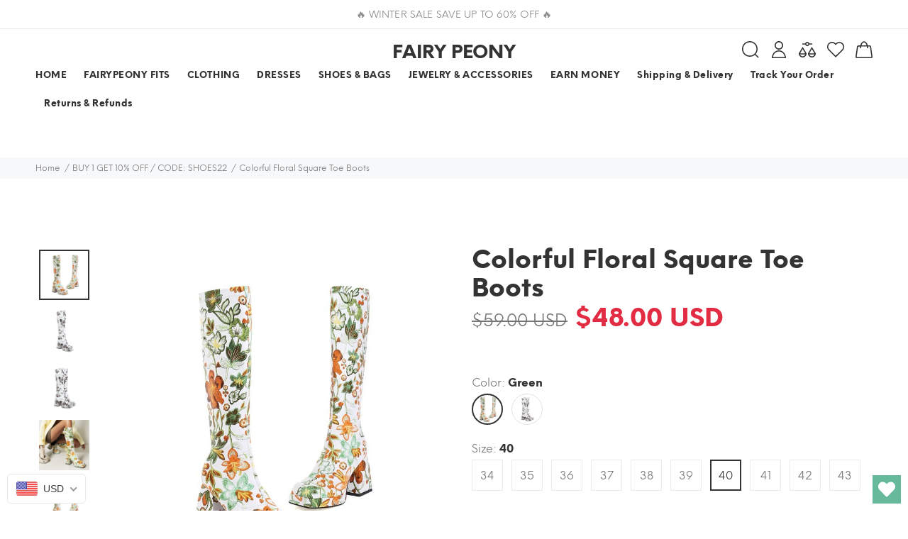

--- FILE ---
content_type: text/html; charset=utf-8
request_url: https://fairypeony.com/en-jp/collections/buy-1-get-10-off-code-shoes22/products/colorful-floral-square-toe-boots
body_size: 100363
content:
<!doctype html>
<!--[if IE 9]> <html class="ie9 no-js" lang="en"> <![endif]-->
<!--[if (gt IE 9)|!(IE)]><!--> <html class="no-js" lang="en"> <!--<![endif]-->
<head>
  

<!-- Start of Booster Apps Seo-0.1-->
<title>Colorful Floral Square Toe Boots | fairypeony</title><meta name="description" content="Overview:Unique design, stylish and beautiful.Good material, comfortable feet.A variety of colors, any choice.Specification:Upper material:Artificial PUSole material:RubberApplicable Gender : femaleStyle:Europe and AmericaColor : WHITE,GREEN..." /><script type="application/ld+json">
  {
    "@context": "https://schema.org",
    "@type": "Organization",
    "name": "fairypeony",
    "url": "https://fairypeony.com",
    "description": "FAIRY PEONY is your go-to online store for aesthetic, vintage-inspired clothes, fairy grunge style, Y2K and street outfits. FREE Shipping Worldwide!","image": "https://cdn.shopify.com/s/files/1/0604/5325/7407/files/20210919_152557_6e020114-bfa3-4007-9e3b-792f79040933.jpg?v=1666744702",
      "logo": "https://cdn.shopify.com/s/files/1/0604/5325/7407/files/20210919_152557_6e020114-bfa3-4007-9e3b-792f79040933.jpg?v=1666744702","sameAs": ["https://instagram.com/fairypeony_", "https://youtube.com/channel/https://www.youtube.com/channel/UCLRsVNLr-vqtV-ZHd3Xj2Rw", "https://pinterest.com/https://www.pinterest.com/Fairypeony/"]
  }
</script>

<script type="application/ld+json">
  {
    "@context": "https://schema.org",
    "@type": "WebSite",
    "name": "fairypeony",
    "url": "https://fairypeony.com/en-jp",
    "potentialAction": {
      "@type": "SearchAction",
      "query-input": "required name=query",
      "target": "https://fairypeony.com/en-jp/search?q={query}"
    }
  }
</script><script type="application/ld+json">
  {
    "@context": "https://schema.org",
    "@type": "Product",
    "name": "Colorful Floral Square Toe Boots",
    "brand": {"@type": "Brand","name": "fairy peony"},
    "sku": "CJNS152184617QJ",
    "mpn": "",
    "description": "Overview:\nUnique design, stylish and beautiful.Good material, comfortable feet.A variety of colors, any choice.Specification:\nUpper material:Artificial PU\nSole material:Rubber\nApplicable Gender : femaleStyle:Europe and America\nColor : WHITE,GREEN\nSize Information:\nSize: 34,35,36,37,38,39,40,41,42,43\nHeel height : Super high heels (above 8CM)\n",
    "url": "https://fairypeony.com/en-jp/en-jp/products/colorful-floral-square-toe-boots","image": "https://fairypeony.com/cdn/shop/products/colorful-floral-square-toe-boots-fairypeony_750x.jpg?v=1657570235","itemCondition": "https://schema.org/NewCondition",
    "offers": [{
          "@type": "Offer","price": "48.00","priceCurrency": "USD",
          "itemCondition": "https://schema.org/NewCondition",
          "url": "https://fairypeony.com/en-jp/en-jp/products/colorful-floral-square-toe-boots?variant=43017972908279",
          "sku": "CJNS152184617QJ",
          "mpn": "",
          "availability" : "https://schema.org/InStock",
          "priceValidUntil": "2026-02-21","gtin14": ""},{
          "@type": "Offer","price": "48.00","priceCurrency": "USD",
          "itemCondition": "https://schema.org/NewCondition",
          "url": "https://fairypeony.com/en-jp/en-jp/products/colorful-floral-square-toe-boots?variant=43017972941047",
          "sku": "CJNS152184616PK",
          "mpn": "",
          "availability" : "https://schema.org/InStock",
          "priceValidUntil": "2026-02-21","gtin14": ""},{
          "@type": "Offer","price": "48.00","priceCurrency": "USD",
          "itemCondition": "https://schema.org/NewCondition",
          "url": "https://fairypeony.com/en-jp/en-jp/products/colorful-floral-square-toe-boots?variant=43017972973815",
          "sku": "CJNS152184615OL",
          "mpn": "",
          "availability" : "https://schema.org/InStock",
          "priceValidUntil": "2026-02-21","gtin14": ""},{
          "@type": "Offer","price": "48.00","priceCurrency": "USD",
          "itemCondition": "https://schema.org/NewCondition",
          "url": "https://fairypeony.com/en-jp/en-jp/products/colorful-floral-square-toe-boots?variant=43017973006583",
          "sku": "CJNS152184608HS",
          "mpn": "",
          "availability" : "https://schema.org/InStock",
          "priceValidUntil": "2026-02-21","gtin14": ""},{
          "@type": "Offer","price": "48.00","priceCurrency": "USD",
          "itemCondition": "https://schema.org/NewCondition",
          "url": "https://fairypeony.com/en-jp/en-jp/products/colorful-floral-square-toe-boots?variant=43017973039351",
          "sku": "CJNS152184607GT",
          "mpn": "",
          "availability" : "https://schema.org/InStock",
          "priceValidUntil": "2026-02-21","gtin14": ""},{
          "@type": "Offer","price": "48.00","priceCurrency": "USD",
          "itemCondition": "https://schema.org/NewCondition",
          "url": "https://fairypeony.com/en-jp/en-jp/products/colorful-floral-square-toe-boots?variant=43017973072119",
          "sku": "CJNS152184606FU",
          "mpn": "",
          "availability" : "https://schema.org/InStock",
          "priceValidUntil": "2026-02-21","gtin14": ""},{
          "@type": "Offer","price": "48.00","priceCurrency": "USD",
          "itemCondition": "https://schema.org/NewCondition",
          "url": "https://fairypeony.com/en-jp/en-jp/products/colorful-floral-square-toe-boots?variant=43017973104887",
          "sku": "CJNS152184611KP",
          "mpn": "",
          "availability" : "https://schema.org/InStock",
          "priceValidUntil": "2026-02-21","gtin14": ""},{
          "@type": "Offer","price": "48.00","priceCurrency": "USD",
          "itemCondition": "https://schema.org/NewCondition",
          "url": "https://fairypeony.com/en-jp/en-jp/products/colorful-floral-square-toe-boots?variant=43017973137655",
          "sku": "CJNS152184601AZ",
          "mpn": "",
          "availability" : "https://schema.org/InStock",
          "priceValidUntil": "2026-02-21","gtin14": ""},{
          "@type": "Offer","price": "48.00","priceCurrency": "USD",
          "itemCondition": "https://schema.org/NewCondition",
          "url": "https://fairypeony.com/en-jp/en-jp/products/colorful-floral-square-toe-boots?variant=43017973170423",
          "sku": "CJNS152184602BY",
          "mpn": "",
          "availability" : "https://schema.org/InStock",
          "priceValidUntil": "2026-02-21","gtin14": ""},{
          "@type": "Offer","price": "48.00","priceCurrency": "USD",
          "itemCondition": "https://schema.org/NewCondition",
          "url": "https://fairypeony.com/en-jp/en-jp/products/colorful-floral-square-toe-boots?variant=43017973203191",
          "sku": "CJNS152184605EV",
          "mpn": "",
          "availability" : "https://schema.org/InStock",
          "priceValidUntil": "2026-02-21","gtin14": ""},{
          "@type": "Offer","price": "48.00","priceCurrency": "USD",
          "itemCondition": "https://schema.org/NewCondition",
          "url": "https://fairypeony.com/en-jp/en-jp/products/colorful-floral-square-toe-boots?variant=43017973235959",
          "sku": "CJNS152184612LO",
          "mpn": "",
          "availability" : "https://schema.org/InStock",
          "priceValidUntil": "2026-02-21","gtin14": ""},{
          "@type": "Offer","price": "48.00","priceCurrency": "USD",
          "itemCondition": "https://schema.org/NewCondition",
          "url": "https://fairypeony.com/en-jp/en-jp/products/colorful-floral-square-toe-boots?variant=43017973268727",
          "sku": "CJNS152184604DW",
          "mpn": "",
          "availability" : "https://schema.org/InStock",
          "priceValidUntil": "2026-02-21","gtin14": ""},{
          "@type": "Offer","price": "48.00","priceCurrency": "USD",
          "itemCondition": "https://schema.org/NewCondition",
          "url": "https://fairypeony.com/en-jp/en-jp/products/colorful-floral-square-toe-boots?variant=43017973301495",
          "sku": "CJNS152184620TG",
          "mpn": "",
          "availability" : "https://schema.org/InStock",
          "priceValidUntil": "2026-02-21","gtin14": ""},{
          "@type": "Offer","price": "48.00","priceCurrency": "USD",
          "itemCondition": "https://schema.org/NewCondition",
          "url": "https://fairypeony.com/en-jp/en-jp/products/colorful-floral-square-toe-boots?variant=43017973334263",
          "sku": "CJNS152184613MN",
          "mpn": "",
          "availability" : "https://schema.org/InStock",
          "priceValidUntil": "2026-02-21","gtin14": ""},{
          "@type": "Offer","price": "48.00","priceCurrency": "USD",
          "itemCondition": "https://schema.org/NewCondition",
          "url": "https://fairypeony.com/en-jp/en-jp/products/colorful-floral-square-toe-boots?variant=43017973367031",
          "sku": "CJNS152184603CX",
          "mpn": "",
          "availability" : "https://schema.org/InStock",
          "priceValidUntil": "2026-02-21","gtin14": ""},{
          "@type": "Offer","price": "48.00","priceCurrency": "USD",
          "itemCondition": "https://schema.org/NewCondition",
          "url": "https://fairypeony.com/en-jp/en-jp/products/colorful-floral-square-toe-boots?variant=43017973399799",
          "sku": "CJNS152184618RI",
          "mpn": "",
          "availability" : "https://schema.org/InStock",
          "priceValidUntil": "2026-02-21","gtin14": ""},{
          "@type": "Offer","price": "48.00","priceCurrency": "USD",
          "itemCondition": "https://schema.org/NewCondition",
          "url": "https://fairypeony.com/en-jp/en-jp/products/colorful-floral-square-toe-boots?variant=43017973432567",
          "sku": "CJNS152184610JQ",
          "mpn": "",
          "availability" : "https://schema.org/InStock",
          "priceValidUntil": "2026-02-21","gtin14": ""},{
          "@type": "Offer","price": "48.00","priceCurrency": "USD",
          "itemCondition": "https://schema.org/NewCondition",
          "url": "https://fairypeony.com/en-jp/en-jp/products/colorful-floral-square-toe-boots?variant=43017973465335",
          "sku": "CJNS152184619SH",
          "mpn": "",
          "availability" : "https://schema.org/InStock",
          "priceValidUntil": "2026-02-21","gtin14": ""},{
          "@type": "Offer","price": "48.00","priceCurrency": "USD",
          "itemCondition": "https://schema.org/NewCondition",
          "url": "https://fairypeony.com/en-jp/en-jp/products/colorful-floral-square-toe-boots?variant=43017973498103",
          "sku": "CJNS152184609IR",
          "mpn": "",
          "availability" : "https://schema.org/InStock",
          "priceValidUntil": "2026-02-21","gtin14": ""},{
          "@type": "Offer","price": "48.00","priceCurrency": "USD",
          "itemCondition": "https://schema.org/NewCondition",
          "url": "https://fairypeony.com/en-jp/en-jp/products/colorful-floral-square-toe-boots?variant=43017973530871",
          "sku": "CJNS152184614NM",
          "mpn": "",
          "availability" : "https://schema.org/InStock",
          "priceValidUntil": "2026-02-21","gtin14": ""}],"aggregateRating": {
"@type": "AggregateRating",
"reviewCount": 3,
"ratingValue": 5.0
}}
</script>
<!-- end of Booster Apps SEO -->

  <meta name="google-site-verification" content="bqO_EsIIMsTlC7cfFMdpm-X3-A-f58gtM9jQB0yMs_M" />
  <!-- Basic page needs ================================================== -->
  <meta charset="utf-8">
  <!--[if IE]><meta http-equiv="X-UA-Compatible" content="IE=edge,chrome=1"><![endif]-->
  <meta name="viewport" content="width=device-width,initial-scale=1">
  <meta name="theme-color" content="#48cab2">
  <meta name="keywords" content="Shopify Template" />
  <meta name="author" content="p-themes">
  <meta name="format-detection" content="telephone=no">
  <link rel="canonical" href="https://fairypeony.com/en-jp/products/colorful-floral-square-toe-boots">
  <meta name="verify-paysera" content="e9939cd39aa797889fb5b9fa471e89d0">
<!-- Google Tag Manager -->
<script>(function(w,d,s,l,i){w[l]=w[l]||[];w[l].push({'gtm.start':
new Date().getTime(),event:'gtm.js'});var f=d.getElementsByTagName(s)[0],
j=d.createElement(s),dl=l!='dataLayer'?'&l='+l:'';j.async=true;j.src=
'https://www.googletagmanager.com/gtm.js?id='+i+dl;f.parentNode.insertBefore(j,f);
})(window,document,'script','dataLayer','GTM-KCGBW4T');</script>
<!-- End Google Tag Manager --><link rel="shortcut icon" href="//fairypeony.com/cdn/shop/files/20210919_152557-removebg-preview_32x32.png?v=1632778036" type="image/png"><!-- Title and description ================================================== -->
<!-- Social meta ================================================== --><!-- /snippets/social-meta-tags.liquid -->
<meta property="og:site_name" content="fairypeony">
<meta property="og:url" content="https://fairypeony.com/en-jp/products/colorful-floral-square-toe-boots">
<meta property="og:title" content="Colorful Floral Square Toe Boots">
<meta property="og:type" content="product">
<meta property="og:description" content="Overview: Unique design, stylish and beautiful.Good material, comfortable feet.A variety of colors, any choice. Free shipping worldwide!"><meta property="og:price:amount" content="48.00">
  <meta property="og:price:currency" content="USD"><meta property="og:image" content="http://fairypeony.com/cdn/shop/products/colorful-floral-square-toe-boots-fairypeony_1200x1200.jpg?v=1657570235"><meta property="og:image" content="http://fairypeony.com/cdn/shop/products/b8687e5a-884a-4573-8a1c-57e6d8c84768_1200x1200.jpg?v=1657570235"><meta property="og:image" content="http://fairypeony.com/cdn/shop/products/24b747ed-1139-4c56-813c-c97338430ace_1200x1200.jpg?v=1657570235">
<meta property="og:image:secure_url" content="https://fairypeony.com/cdn/shop/products/colorful-floral-square-toe-boots-fairypeony_1200x1200.jpg?v=1657570235"><meta property="og:image:secure_url" content="https://fairypeony.com/cdn/shop/products/b8687e5a-884a-4573-8a1c-57e6d8c84768_1200x1200.jpg?v=1657570235"><meta property="og:image:secure_url" content="https://fairypeony.com/cdn/shop/products/24b747ed-1139-4c56-813c-c97338430ace_1200x1200.jpg?v=1657570235">
<meta name="twitter:card" content="summary_large_image">
<meta name="twitter:title" content="Colorful Floral Square Toe Boots">
<meta name="twitter:description" content="Overview: Unique design, stylish and beautiful.Good material, comfortable feet.A variety of colors, any choice. Free shipping worldwide!">
<meta name="p:domain_verify" content="7b05c7c9b7b0c30c595ce4b15afb82d9"/>
  
   
    <meta property="og:type" content="product" />
    <meta property="og:title" content="Colorful Floral Square Toe Boots" />
    <meta property="og:description" content="Overview:
Unique design, stylish and beautiful.Good material, comfortable feet.A variety of colors, any choice.Specification:
Upper material:Artificial PU
Sole material:Rubber
Applicable Gender : femaleStyle:Europe and America
Color : WHITE,GREEN
Size Information:
Size: 34,35,36,37,38,39,40,41,42,43
Heel height : Super high heels (above 8CM)
" />
    <meta property="og:url" content="/en-jp/products/colorful-floral-square-toe-boots"/>
    <meta property="og:site_name" content="fairypeony" />
    <meta property="product:price:amount" content="48.00" />
    <meta property="product:price:currency" content="" />
    <meta property="og:availability" content="instock" />
    

  <!-- Helpers ================================================== -->

  <!-- CSS ================================================== -->
<link href="//fairypeony.com/cdn/shop/t/4/assets/theme.css?v=62797040227580175091768388700" rel="stylesheet" type="text/css" media="all" />


<script src="//fairypeony.com/cdn/shop/t/4/assets/jquery.min.js?v=146653844047132007351664201423"></script>
  
  <!-- Header hook for plugins ================================================== -->
  

<!-- Avada Boost Sales Script -->




<script>const AVADA_SALES_POP_LAST_UPDATE = 1641073795058</script>
<script>const AVADA_BS_LAST_UPDATE = 1641073792063</script>

              
              
              
              
              
              
              
          <script> const AVADA_ENHANCEMENTS = {};
          AVADA_ENHANCEMENTS.contentProtection = false;
          AVADA_ENHANCEMENTS.hideCheckoutButon = false;
          AVADA_ENHANCEMENTS.cartSticky = false;
          AVADA_ENHANCEMENTS.multiplePixelStatus = false;
          AVADA_ENHANCEMENTS.inactiveStatus = false;
          AVADA_ENHANCEMENTS.cartButtonAnimationStatus = false;
          AVADA_ENHANCEMENTS.whatsappStatus = false;
          AVADA_ENHANCEMENTS.messengerStatus = false;
          </script>


























<script>const AVADA_CDT = {};
      AVADA_CDT.template = "product";
      AVADA_CDT.collections = [];
      
      AVADA_CDT.collections.push("476307063031");
      
      AVADA_CDT.collections.push("378999603447");
      
      AVADA_CDT.collections.push("280900174015");
      
      AVADA_CDT.collections.push("379000848631");
      
      AVADA_CDT.collections.push("280900141247");
      
      AVADA_CDT.collections.push("280900108479");
      
      AVADA_CDT.collections.push("383446089975");
      
      const AVADA_INVQTY = {};
      
      AVADA_INVQTY[43017972908279] = 46567;
      
      AVADA_INVQTY[43017972941047] = 43339;
      
      AVADA_INVQTY[43017972973815] = 47452;
      
      AVADA_INVQTY[43017973006583] = 47363;
      
      AVADA_INVQTY[43017973039351] = 44844;
      
      AVADA_INVQTY[43017973072119] = 37766;
      
      AVADA_INVQTY[43017973104887] = 44767;
      
      AVADA_INVQTY[43017973137655] = 44453;
      
      AVADA_INVQTY[43017973170423] = 51724;
      
      AVADA_INVQTY[43017973203191] = 49140;
      
      AVADA_INVQTY[43017973235959] = 47740;
      
      AVADA_INVQTY[43017973268727] = 40477;
      
      AVADA_INVQTY[43017973301495] = 45699;
      
      AVADA_INVQTY[43017973334263] = 43267;
      
      AVADA_INVQTY[43017973367031] = 40847;
      
      AVADA_INVQTY[43017973399799] = 42114;
      
      AVADA_INVQTY[43017973432567] = 43833;
      
      AVADA_INVQTY[43017973465335] = 47473;
      
      AVADA_INVQTY[43017973498103] = 49105;
      
      AVADA_INVQTY[43017973530871] = 44499;
      
      AVADA_CDT.cartitem = 0; AVADA_CDT.moneyformat = '<span class= money>${{amount}}</span>'; AVADA_CDT.cartTotalPrice = 0;
      
      AVADA_CDT.selected_variant_id = 43017972908279;
      AVADA_CDT.product = {"id": 7707876131063,"title": "Colorful Floral Square Toe Boots","handle": "colorful-floral-square-toe-boots","vendor": "fairy peony",
          "type": "women clothing","tags": ["green","white"],"price": 4800,"price_min": 4800,"price_max": 4800,
          "available": true,"price_varies": false,"compare_at_price": 5900,
          "compare_at_price_min": 5900,"compare_at_price_max": 5900,
          "compare_at_price_varies": false,"variants": [{"id":43017972908279,"title":"Green \/ 40","option1":"Green","option2":"40","option3":null,"sku":"CJNS152184617QJ","requires_shipping":true,"taxable":false,"featured_image":{"id":37368667406583,"product_id":7707876131063,"position":6,"created_at":"2022-07-11T13:06:34-07:00","updated_at":"2022-07-11T13:10:35-07:00","alt":"Colorful Floral Square Toe Boots, , women clothing, colorful-floral-square-toe-boots, green, white, fairypeony","width":750,"height":750,"src":"\/\/fairypeony.com\/cdn\/shop\/products\/c18675db-95dc-4787-b951-7eff52ee3e99.jpg?v=1657570235","variant_ids":[43017972908279,43017972941047,43017972973815,43017973104887,43017973235959,43017973301495,43017973334263,43017973399799,43017973465335,43017973530871]},"available":true,"name":"Colorful Floral Square Toe Boots - Green \/ 40","public_title":"Green \/ 40","options":["Green","40"],"price":4800,"weight":980,"compare_at_price":5900,"inventory_management":"cjdropshipping","barcode":null,"featured_media":{"alt":"Colorful Floral Square Toe Boots, , women clothing, colorful-floral-square-toe-boots, green, white, fairypeony","id":29941030584567,"position":6,"preview_image":{"aspect_ratio":1.0,"height":750,"width":750,"src":"\/\/fairypeony.com\/cdn\/shop\/products\/c18675db-95dc-4787-b951-7eff52ee3e99.jpg?v=1657570235"}},"requires_selling_plan":false,"selling_plan_allocations":[]},{"id":43017972941047,"title":"Green \/ 39","option1":"Green","option2":"39","option3":null,"sku":"CJNS152184616PK","requires_shipping":true,"taxable":false,"featured_image":{"id":37368667406583,"product_id":7707876131063,"position":6,"created_at":"2022-07-11T13:06:34-07:00","updated_at":"2022-07-11T13:10:35-07:00","alt":"Colorful Floral Square Toe Boots, , women clothing, colorful-floral-square-toe-boots, green, white, fairypeony","width":750,"height":750,"src":"\/\/fairypeony.com\/cdn\/shop\/products\/c18675db-95dc-4787-b951-7eff52ee3e99.jpg?v=1657570235","variant_ids":[43017972908279,43017972941047,43017972973815,43017973104887,43017973235959,43017973301495,43017973334263,43017973399799,43017973465335,43017973530871]},"available":true,"name":"Colorful Floral Square Toe Boots - Green \/ 39","public_title":"Green \/ 39","options":["Green","39"],"price":4800,"weight":960,"compare_at_price":5900,"inventory_management":"cjdropshipping","barcode":null,"featured_media":{"alt":"Colorful Floral Square Toe Boots, , women clothing, colorful-floral-square-toe-boots, green, white, fairypeony","id":29941030584567,"position":6,"preview_image":{"aspect_ratio":1.0,"height":750,"width":750,"src":"\/\/fairypeony.com\/cdn\/shop\/products\/c18675db-95dc-4787-b951-7eff52ee3e99.jpg?v=1657570235"}},"requires_selling_plan":false,"selling_plan_allocations":[]},{"id":43017972973815,"title":"Green \/ 38","option1":"Green","option2":"38","option3":null,"sku":"CJNS152184615OL","requires_shipping":true,"taxable":false,"featured_image":{"id":37368667406583,"product_id":7707876131063,"position":6,"created_at":"2022-07-11T13:06:34-07:00","updated_at":"2022-07-11T13:10:35-07:00","alt":"Colorful Floral Square Toe Boots, , women clothing, colorful-floral-square-toe-boots, green, white, fairypeony","width":750,"height":750,"src":"\/\/fairypeony.com\/cdn\/shop\/products\/c18675db-95dc-4787-b951-7eff52ee3e99.jpg?v=1657570235","variant_ids":[43017972908279,43017972941047,43017972973815,43017973104887,43017973235959,43017973301495,43017973334263,43017973399799,43017973465335,43017973530871]},"available":true,"name":"Colorful Floral Square Toe Boots - Green \/ 38","public_title":"Green \/ 38","options":["Green","38"],"price":4800,"weight":940,"compare_at_price":5900,"inventory_management":"cjdropshipping","barcode":null,"featured_media":{"alt":"Colorful Floral Square Toe Boots, , women clothing, colorful-floral-square-toe-boots, green, white, fairypeony","id":29941030584567,"position":6,"preview_image":{"aspect_ratio":1.0,"height":750,"width":750,"src":"\/\/fairypeony.com\/cdn\/shop\/products\/c18675db-95dc-4787-b951-7eff52ee3e99.jpg?v=1657570235"}},"requires_selling_plan":false,"selling_plan_allocations":[]},{"id":43017973006583,"title":"White \/ 41","option1":"White","option2":"41","option3":null,"sku":"CJNS152184608HS","requires_shipping":true,"taxable":false,"featured_image":{"id":37368667373815,"product_id":7707876131063,"position":5,"created_at":"2022-07-11T13:06:33-07:00","updated_at":"2022-07-11T13:10:35-07:00","alt":"Colorful Floral Square Toe Boots, , women clothing, colorful-floral-square-toe-boots, green, white, fairypeony","width":750,"height":750,"src":"\/\/fairypeony.com\/cdn\/shop\/products\/1e833d57-d48b-4fa4-a346-903152d31537.jpg?v=1657570235","variant_ids":[43017973006583,43017973039351,43017973072119,43017973137655,43017973170423,43017973203191,43017973268727,43017973367031,43017973432567,43017973498103]},"available":true,"name":"Colorful Floral Square Toe Boots - White \/ 41","public_title":"White \/ 41","options":["White","41"],"price":4800,"weight":1000,"compare_at_price":5900,"inventory_management":"cjdropshipping","barcode":null,"featured_media":{"alt":"Colorful Floral Square Toe Boots, , women clothing, colorful-floral-square-toe-boots, green, white, fairypeony","id":29941030551799,"position":5,"preview_image":{"aspect_ratio":1.0,"height":750,"width":750,"src":"\/\/fairypeony.com\/cdn\/shop\/products\/1e833d57-d48b-4fa4-a346-903152d31537.jpg?v=1657570235"}},"requires_selling_plan":false,"selling_plan_allocations":[]},{"id":43017973039351,"title":"White \/ 40","option1":"White","option2":"40","option3":null,"sku":"CJNS152184607GT","requires_shipping":true,"taxable":false,"featured_image":{"id":37368667373815,"product_id":7707876131063,"position":5,"created_at":"2022-07-11T13:06:33-07:00","updated_at":"2022-07-11T13:10:35-07:00","alt":"Colorful Floral Square Toe Boots, , women clothing, colorful-floral-square-toe-boots, green, white, fairypeony","width":750,"height":750,"src":"\/\/fairypeony.com\/cdn\/shop\/products\/1e833d57-d48b-4fa4-a346-903152d31537.jpg?v=1657570235","variant_ids":[43017973006583,43017973039351,43017973072119,43017973137655,43017973170423,43017973203191,43017973268727,43017973367031,43017973432567,43017973498103]},"available":true,"name":"Colorful Floral Square Toe Boots - White \/ 40","public_title":"White \/ 40","options":["White","40"],"price":4800,"weight":980,"compare_at_price":5900,"inventory_management":"cjdropshipping","barcode":null,"featured_media":{"alt":"Colorful Floral Square Toe Boots, , women clothing, colorful-floral-square-toe-boots, green, white, fairypeony","id":29941030551799,"position":5,"preview_image":{"aspect_ratio":1.0,"height":750,"width":750,"src":"\/\/fairypeony.com\/cdn\/shop\/products\/1e833d57-d48b-4fa4-a346-903152d31537.jpg?v=1657570235"}},"requires_selling_plan":false,"selling_plan_allocations":[]},{"id":43017973072119,"title":"White \/ 39","option1":"White","option2":"39","option3":null,"sku":"CJNS152184606FU","requires_shipping":true,"taxable":false,"featured_image":{"id":37368667373815,"product_id":7707876131063,"position":5,"created_at":"2022-07-11T13:06:33-07:00","updated_at":"2022-07-11T13:10:35-07:00","alt":"Colorful Floral Square Toe Boots, , women clothing, colorful-floral-square-toe-boots, green, white, fairypeony","width":750,"height":750,"src":"\/\/fairypeony.com\/cdn\/shop\/products\/1e833d57-d48b-4fa4-a346-903152d31537.jpg?v=1657570235","variant_ids":[43017973006583,43017973039351,43017973072119,43017973137655,43017973170423,43017973203191,43017973268727,43017973367031,43017973432567,43017973498103]},"available":true,"name":"Colorful Floral Square Toe Boots - White \/ 39","public_title":"White \/ 39","options":["White","39"],"price":4800,"weight":960,"compare_at_price":5900,"inventory_management":"cjdropshipping","barcode":null,"featured_media":{"alt":"Colorful Floral Square Toe Boots, , women clothing, colorful-floral-square-toe-boots, green, white, fairypeony","id":29941030551799,"position":5,"preview_image":{"aspect_ratio":1.0,"height":750,"width":750,"src":"\/\/fairypeony.com\/cdn\/shop\/products\/1e833d57-d48b-4fa4-a346-903152d31537.jpg?v=1657570235"}},"requires_selling_plan":false,"selling_plan_allocations":[]},{"id":43017973104887,"title":"Green \/ 34","option1":"Green","option2":"34","option3":null,"sku":"CJNS152184611KP","requires_shipping":true,"taxable":false,"featured_image":{"id":37368667406583,"product_id":7707876131063,"position":6,"created_at":"2022-07-11T13:06:34-07:00","updated_at":"2022-07-11T13:10:35-07:00","alt":"Colorful Floral Square Toe Boots, , women clothing, colorful-floral-square-toe-boots, green, white, fairypeony","width":750,"height":750,"src":"\/\/fairypeony.com\/cdn\/shop\/products\/c18675db-95dc-4787-b951-7eff52ee3e99.jpg?v=1657570235","variant_ids":[43017972908279,43017972941047,43017972973815,43017973104887,43017973235959,43017973301495,43017973334263,43017973399799,43017973465335,43017973530871]},"available":true,"name":"Colorful Floral Square Toe Boots - Green \/ 34","public_title":"Green \/ 34","options":["Green","34"],"price":4800,"weight":860,"compare_at_price":5900,"inventory_management":"cjdropshipping","barcode":null,"featured_media":{"alt":"Colorful Floral Square Toe Boots, , women clothing, colorful-floral-square-toe-boots, green, white, fairypeony","id":29941030584567,"position":6,"preview_image":{"aspect_ratio":1.0,"height":750,"width":750,"src":"\/\/fairypeony.com\/cdn\/shop\/products\/c18675db-95dc-4787-b951-7eff52ee3e99.jpg?v=1657570235"}},"requires_selling_plan":false,"selling_plan_allocations":[]},{"id":43017973137655,"title":"White \/ 34","option1":"White","option2":"34","option3":null,"sku":"CJNS152184601AZ","requires_shipping":true,"taxable":false,"featured_image":{"id":37368667373815,"product_id":7707876131063,"position":5,"created_at":"2022-07-11T13:06:33-07:00","updated_at":"2022-07-11T13:10:35-07:00","alt":"Colorful Floral Square Toe Boots, , women clothing, colorful-floral-square-toe-boots, green, white, fairypeony","width":750,"height":750,"src":"\/\/fairypeony.com\/cdn\/shop\/products\/1e833d57-d48b-4fa4-a346-903152d31537.jpg?v=1657570235","variant_ids":[43017973006583,43017973039351,43017973072119,43017973137655,43017973170423,43017973203191,43017973268727,43017973367031,43017973432567,43017973498103]},"available":true,"name":"Colorful Floral Square Toe Boots - White \/ 34","public_title":"White \/ 34","options":["White","34"],"price":4800,"weight":860,"compare_at_price":5900,"inventory_management":"cjdropshipping","barcode":null,"featured_media":{"alt":"Colorful Floral Square Toe Boots, , women clothing, colorful-floral-square-toe-boots, green, white, fairypeony","id":29941030551799,"position":5,"preview_image":{"aspect_ratio":1.0,"height":750,"width":750,"src":"\/\/fairypeony.com\/cdn\/shop\/products\/1e833d57-d48b-4fa4-a346-903152d31537.jpg?v=1657570235"}},"requires_selling_plan":false,"selling_plan_allocations":[]},{"id":43017973170423,"title":"White \/ 35","option1":"White","option2":"35","option3":null,"sku":"CJNS152184602BY","requires_shipping":true,"taxable":false,"featured_image":{"id":37368667373815,"product_id":7707876131063,"position":5,"created_at":"2022-07-11T13:06:33-07:00","updated_at":"2022-07-11T13:10:35-07:00","alt":"Colorful Floral Square Toe Boots, , women clothing, colorful-floral-square-toe-boots, green, white, fairypeony","width":750,"height":750,"src":"\/\/fairypeony.com\/cdn\/shop\/products\/1e833d57-d48b-4fa4-a346-903152d31537.jpg?v=1657570235","variant_ids":[43017973006583,43017973039351,43017973072119,43017973137655,43017973170423,43017973203191,43017973268727,43017973367031,43017973432567,43017973498103]},"available":true,"name":"Colorful Floral Square Toe Boots - White \/ 35","public_title":"White \/ 35","options":["White","35"],"price":4800,"weight":880,"compare_at_price":5900,"inventory_management":"cjdropshipping","barcode":null,"featured_media":{"alt":"Colorful Floral Square Toe Boots, , women clothing, colorful-floral-square-toe-boots, green, white, fairypeony","id":29941030551799,"position":5,"preview_image":{"aspect_ratio":1.0,"height":750,"width":750,"src":"\/\/fairypeony.com\/cdn\/shop\/products\/1e833d57-d48b-4fa4-a346-903152d31537.jpg?v=1657570235"}},"requires_selling_plan":false,"selling_plan_allocations":[]},{"id":43017973203191,"title":"White \/ 38","option1":"White","option2":"38","option3":null,"sku":"CJNS152184605EV","requires_shipping":true,"taxable":false,"featured_image":{"id":37368667373815,"product_id":7707876131063,"position":5,"created_at":"2022-07-11T13:06:33-07:00","updated_at":"2022-07-11T13:10:35-07:00","alt":"Colorful Floral Square Toe Boots, , women clothing, colorful-floral-square-toe-boots, green, white, fairypeony","width":750,"height":750,"src":"\/\/fairypeony.com\/cdn\/shop\/products\/1e833d57-d48b-4fa4-a346-903152d31537.jpg?v=1657570235","variant_ids":[43017973006583,43017973039351,43017973072119,43017973137655,43017973170423,43017973203191,43017973268727,43017973367031,43017973432567,43017973498103]},"available":true,"name":"Colorful Floral Square Toe Boots - White \/ 38","public_title":"White \/ 38","options":["White","38"],"price":4800,"weight":940,"compare_at_price":5900,"inventory_management":"cjdropshipping","barcode":null,"featured_media":{"alt":"Colorful Floral Square Toe Boots, , women clothing, colorful-floral-square-toe-boots, green, white, fairypeony","id":29941030551799,"position":5,"preview_image":{"aspect_ratio":1.0,"height":750,"width":750,"src":"\/\/fairypeony.com\/cdn\/shop\/products\/1e833d57-d48b-4fa4-a346-903152d31537.jpg?v=1657570235"}},"requires_selling_plan":false,"selling_plan_allocations":[]},{"id":43017973235959,"title":"Green \/ 35","option1":"Green","option2":"35","option3":null,"sku":"CJNS152184612LO","requires_shipping":true,"taxable":false,"featured_image":{"id":37368667406583,"product_id":7707876131063,"position":6,"created_at":"2022-07-11T13:06:34-07:00","updated_at":"2022-07-11T13:10:35-07:00","alt":"Colorful Floral Square Toe Boots, , women clothing, colorful-floral-square-toe-boots, green, white, fairypeony","width":750,"height":750,"src":"\/\/fairypeony.com\/cdn\/shop\/products\/c18675db-95dc-4787-b951-7eff52ee3e99.jpg?v=1657570235","variant_ids":[43017972908279,43017972941047,43017972973815,43017973104887,43017973235959,43017973301495,43017973334263,43017973399799,43017973465335,43017973530871]},"available":true,"name":"Colorful Floral Square Toe Boots - Green \/ 35","public_title":"Green \/ 35","options":["Green","35"],"price":4800,"weight":880,"compare_at_price":5900,"inventory_management":"cjdropshipping","barcode":null,"featured_media":{"alt":"Colorful Floral Square Toe Boots, , women clothing, colorful-floral-square-toe-boots, green, white, fairypeony","id":29941030584567,"position":6,"preview_image":{"aspect_ratio":1.0,"height":750,"width":750,"src":"\/\/fairypeony.com\/cdn\/shop\/products\/c18675db-95dc-4787-b951-7eff52ee3e99.jpg?v=1657570235"}},"requires_selling_plan":false,"selling_plan_allocations":[]},{"id":43017973268727,"title":"White \/ 37","option1":"White","option2":"37","option3":null,"sku":"CJNS152184604DW","requires_shipping":true,"taxable":false,"featured_image":{"id":37368667373815,"product_id":7707876131063,"position":5,"created_at":"2022-07-11T13:06:33-07:00","updated_at":"2022-07-11T13:10:35-07:00","alt":"Colorful Floral Square Toe Boots, , women clothing, colorful-floral-square-toe-boots, green, white, fairypeony","width":750,"height":750,"src":"\/\/fairypeony.com\/cdn\/shop\/products\/1e833d57-d48b-4fa4-a346-903152d31537.jpg?v=1657570235","variant_ids":[43017973006583,43017973039351,43017973072119,43017973137655,43017973170423,43017973203191,43017973268727,43017973367031,43017973432567,43017973498103]},"available":true,"name":"Colorful Floral Square Toe Boots - White \/ 37","public_title":"White \/ 37","options":["White","37"],"price":4800,"weight":920,"compare_at_price":5900,"inventory_management":"cjdropshipping","barcode":null,"featured_media":{"alt":"Colorful Floral Square Toe Boots, , women clothing, colorful-floral-square-toe-boots, green, white, fairypeony","id":29941030551799,"position":5,"preview_image":{"aspect_ratio":1.0,"height":750,"width":750,"src":"\/\/fairypeony.com\/cdn\/shop\/products\/1e833d57-d48b-4fa4-a346-903152d31537.jpg?v=1657570235"}},"requires_selling_plan":false,"selling_plan_allocations":[]},{"id":43017973301495,"title":"Green \/ 43","option1":"Green","option2":"43","option3":null,"sku":"CJNS152184620TG","requires_shipping":true,"taxable":false,"featured_image":{"id":37368667406583,"product_id":7707876131063,"position":6,"created_at":"2022-07-11T13:06:34-07:00","updated_at":"2022-07-11T13:10:35-07:00","alt":"Colorful Floral Square Toe Boots, , women clothing, colorful-floral-square-toe-boots, green, white, fairypeony","width":750,"height":750,"src":"\/\/fairypeony.com\/cdn\/shop\/products\/c18675db-95dc-4787-b951-7eff52ee3e99.jpg?v=1657570235","variant_ids":[43017972908279,43017972941047,43017972973815,43017973104887,43017973235959,43017973301495,43017973334263,43017973399799,43017973465335,43017973530871]},"available":true,"name":"Colorful Floral Square Toe Boots - Green \/ 43","public_title":"Green \/ 43","options":["Green","43"],"price":4800,"weight":1040,"compare_at_price":5900,"inventory_management":"cjdropshipping","barcode":null,"featured_media":{"alt":"Colorful Floral Square Toe Boots, , women clothing, colorful-floral-square-toe-boots, green, white, fairypeony","id":29941030584567,"position":6,"preview_image":{"aspect_ratio":1.0,"height":750,"width":750,"src":"\/\/fairypeony.com\/cdn\/shop\/products\/c18675db-95dc-4787-b951-7eff52ee3e99.jpg?v=1657570235"}},"requires_selling_plan":false,"selling_plan_allocations":[]},{"id":43017973334263,"title":"Green \/ 36","option1":"Green","option2":"36","option3":null,"sku":"CJNS152184613MN","requires_shipping":true,"taxable":false,"featured_image":{"id":37368667406583,"product_id":7707876131063,"position":6,"created_at":"2022-07-11T13:06:34-07:00","updated_at":"2022-07-11T13:10:35-07:00","alt":"Colorful Floral Square Toe Boots, , women clothing, colorful-floral-square-toe-boots, green, white, fairypeony","width":750,"height":750,"src":"\/\/fairypeony.com\/cdn\/shop\/products\/c18675db-95dc-4787-b951-7eff52ee3e99.jpg?v=1657570235","variant_ids":[43017972908279,43017972941047,43017972973815,43017973104887,43017973235959,43017973301495,43017973334263,43017973399799,43017973465335,43017973530871]},"available":true,"name":"Colorful Floral Square Toe Boots - Green \/ 36","public_title":"Green \/ 36","options":["Green","36"],"price":4800,"weight":900,"compare_at_price":5900,"inventory_management":"cjdropshipping","barcode":null,"featured_media":{"alt":"Colorful Floral Square Toe Boots, , women clothing, colorful-floral-square-toe-boots, green, white, fairypeony","id":29941030584567,"position":6,"preview_image":{"aspect_ratio":1.0,"height":750,"width":750,"src":"\/\/fairypeony.com\/cdn\/shop\/products\/c18675db-95dc-4787-b951-7eff52ee3e99.jpg?v=1657570235"}},"requires_selling_plan":false,"selling_plan_allocations":[]},{"id":43017973367031,"title":"White \/ 36","option1":"White","option2":"36","option3":null,"sku":"CJNS152184603CX","requires_shipping":true,"taxable":false,"featured_image":{"id":37368667373815,"product_id":7707876131063,"position":5,"created_at":"2022-07-11T13:06:33-07:00","updated_at":"2022-07-11T13:10:35-07:00","alt":"Colorful Floral Square Toe Boots, , women clothing, colorful-floral-square-toe-boots, green, white, fairypeony","width":750,"height":750,"src":"\/\/fairypeony.com\/cdn\/shop\/products\/1e833d57-d48b-4fa4-a346-903152d31537.jpg?v=1657570235","variant_ids":[43017973006583,43017973039351,43017973072119,43017973137655,43017973170423,43017973203191,43017973268727,43017973367031,43017973432567,43017973498103]},"available":true,"name":"Colorful Floral Square Toe Boots - White \/ 36","public_title":"White \/ 36","options":["White","36"],"price":4800,"weight":900,"compare_at_price":5900,"inventory_management":"cjdropshipping","barcode":null,"featured_media":{"alt":"Colorful Floral Square Toe Boots, , women clothing, colorful-floral-square-toe-boots, green, white, fairypeony","id":29941030551799,"position":5,"preview_image":{"aspect_ratio":1.0,"height":750,"width":750,"src":"\/\/fairypeony.com\/cdn\/shop\/products\/1e833d57-d48b-4fa4-a346-903152d31537.jpg?v=1657570235"}},"requires_selling_plan":false,"selling_plan_allocations":[]},{"id":43017973399799,"title":"Green \/ 41","option1":"Green","option2":"41","option3":null,"sku":"CJNS152184618RI","requires_shipping":true,"taxable":false,"featured_image":{"id":37368667406583,"product_id":7707876131063,"position":6,"created_at":"2022-07-11T13:06:34-07:00","updated_at":"2022-07-11T13:10:35-07:00","alt":"Colorful Floral Square Toe Boots, , women clothing, colorful-floral-square-toe-boots, green, white, fairypeony","width":750,"height":750,"src":"\/\/fairypeony.com\/cdn\/shop\/products\/c18675db-95dc-4787-b951-7eff52ee3e99.jpg?v=1657570235","variant_ids":[43017972908279,43017972941047,43017972973815,43017973104887,43017973235959,43017973301495,43017973334263,43017973399799,43017973465335,43017973530871]},"available":true,"name":"Colorful Floral Square Toe Boots - Green \/ 41","public_title":"Green \/ 41","options":["Green","41"],"price":4800,"weight":1000,"compare_at_price":5900,"inventory_management":"cjdropshipping","barcode":null,"featured_media":{"alt":"Colorful Floral Square Toe Boots, , women clothing, colorful-floral-square-toe-boots, green, white, fairypeony","id":29941030584567,"position":6,"preview_image":{"aspect_ratio":1.0,"height":750,"width":750,"src":"\/\/fairypeony.com\/cdn\/shop\/products\/c18675db-95dc-4787-b951-7eff52ee3e99.jpg?v=1657570235"}},"requires_selling_plan":false,"selling_plan_allocations":[]},{"id":43017973432567,"title":"White \/ 43","option1":"White","option2":"43","option3":null,"sku":"CJNS152184610JQ","requires_shipping":true,"taxable":false,"featured_image":{"id":37368667373815,"product_id":7707876131063,"position":5,"created_at":"2022-07-11T13:06:33-07:00","updated_at":"2022-07-11T13:10:35-07:00","alt":"Colorful Floral Square Toe Boots, , women clothing, colorful-floral-square-toe-boots, green, white, fairypeony","width":750,"height":750,"src":"\/\/fairypeony.com\/cdn\/shop\/products\/1e833d57-d48b-4fa4-a346-903152d31537.jpg?v=1657570235","variant_ids":[43017973006583,43017973039351,43017973072119,43017973137655,43017973170423,43017973203191,43017973268727,43017973367031,43017973432567,43017973498103]},"available":true,"name":"Colorful Floral Square Toe Boots - White \/ 43","public_title":"White \/ 43","options":["White","43"],"price":4800,"weight":1040,"compare_at_price":5900,"inventory_management":"cjdropshipping","barcode":null,"featured_media":{"alt":"Colorful Floral Square Toe Boots, , women clothing, colorful-floral-square-toe-boots, green, white, fairypeony","id":29941030551799,"position":5,"preview_image":{"aspect_ratio":1.0,"height":750,"width":750,"src":"\/\/fairypeony.com\/cdn\/shop\/products\/1e833d57-d48b-4fa4-a346-903152d31537.jpg?v=1657570235"}},"requires_selling_plan":false,"selling_plan_allocations":[]},{"id":43017973465335,"title":"Green \/ 42","option1":"Green","option2":"42","option3":null,"sku":"CJNS152184619SH","requires_shipping":true,"taxable":false,"featured_image":{"id":37368667406583,"product_id":7707876131063,"position":6,"created_at":"2022-07-11T13:06:34-07:00","updated_at":"2022-07-11T13:10:35-07:00","alt":"Colorful Floral Square Toe Boots, , women clothing, colorful-floral-square-toe-boots, green, white, fairypeony","width":750,"height":750,"src":"\/\/fairypeony.com\/cdn\/shop\/products\/c18675db-95dc-4787-b951-7eff52ee3e99.jpg?v=1657570235","variant_ids":[43017972908279,43017972941047,43017972973815,43017973104887,43017973235959,43017973301495,43017973334263,43017973399799,43017973465335,43017973530871]},"available":true,"name":"Colorful Floral Square Toe Boots - Green \/ 42","public_title":"Green \/ 42","options":["Green","42"],"price":4800,"weight":1020,"compare_at_price":5900,"inventory_management":"cjdropshipping","barcode":null,"featured_media":{"alt":"Colorful Floral Square Toe Boots, , women clothing, colorful-floral-square-toe-boots, green, white, fairypeony","id":29941030584567,"position":6,"preview_image":{"aspect_ratio":1.0,"height":750,"width":750,"src":"\/\/fairypeony.com\/cdn\/shop\/products\/c18675db-95dc-4787-b951-7eff52ee3e99.jpg?v=1657570235"}},"requires_selling_plan":false,"selling_plan_allocations":[]},{"id":43017973498103,"title":"White \/ 42","option1":"White","option2":"42","option3":null,"sku":"CJNS152184609IR","requires_shipping":true,"taxable":false,"featured_image":{"id":37368667373815,"product_id":7707876131063,"position":5,"created_at":"2022-07-11T13:06:33-07:00","updated_at":"2022-07-11T13:10:35-07:00","alt":"Colorful Floral Square Toe Boots, , women clothing, colorful-floral-square-toe-boots, green, white, fairypeony","width":750,"height":750,"src":"\/\/fairypeony.com\/cdn\/shop\/products\/1e833d57-d48b-4fa4-a346-903152d31537.jpg?v=1657570235","variant_ids":[43017973006583,43017973039351,43017973072119,43017973137655,43017973170423,43017973203191,43017973268727,43017973367031,43017973432567,43017973498103]},"available":true,"name":"Colorful Floral Square Toe Boots - White \/ 42","public_title":"White \/ 42","options":["White","42"],"price":4800,"weight":1020,"compare_at_price":5900,"inventory_management":"cjdropshipping","barcode":null,"featured_media":{"alt":"Colorful Floral Square Toe Boots, , women clothing, colorful-floral-square-toe-boots, green, white, fairypeony","id":29941030551799,"position":5,"preview_image":{"aspect_ratio":1.0,"height":750,"width":750,"src":"\/\/fairypeony.com\/cdn\/shop\/products\/1e833d57-d48b-4fa4-a346-903152d31537.jpg?v=1657570235"}},"requires_selling_plan":false,"selling_plan_allocations":[]},{"id":43017973530871,"title":"Green \/ 37","option1":"Green","option2":"37","option3":null,"sku":"CJNS152184614NM","requires_shipping":true,"taxable":false,"featured_image":{"id":37368667406583,"product_id":7707876131063,"position":6,"created_at":"2022-07-11T13:06:34-07:00","updated_at":"2022-07-11T13:10:35-07:00","alt":"Colorful Floral Square Toe Boots, , women clothing, colorful-floral-square-toe-boots, green, white, fairypeony","width":750,"height":750,"src":"\/\/fairypeony.com\/cdn\/shop\/products\/c18675db-95dc-4787-b951-7eff52ee3e99.jpg?v=1657570235","variant_ids":[43017972908279,43017972941047,43017972973815,43017973104887,43017973235959,43017973301495,43017973334263,43017973399799,43017973465335,43017973530871]},"available":true,"name":"Colorful Floral Square Toe Boots - Green \/ 37","public_title":"Green \/ 37","options":["Green","37"],"price":4800,"weight":920,"compare_at_price":5900,"inventory_management":"cjdropshipping","barcode":null,"featured_media":{"alt":"Colorful Floral Square Toe Boots, , women clothing, colorful-floral-square-toe-boots, green, white, fairypeony","id":29941030584567,"position":6,"preview_image":{"aspect_ratio":1.0,"height":750,"width":750,"src":"\/\/fairypeony.com\/cdn\/shop\/products\/c18675db-95dc-4787-b951-7eff52ee3e99.jpg?v=1657570235"}},"requires_selling_plan":false,"selling_plan_allocations":[]}],"featured_image": "\/\/fairypeony.com\/cdn\/shop\/products\/colorful-floral-square-toe-boots-fairypeony.jpg?v=1657570235","images": ["\/\/fairypeony.com\/cdn\/shop\/products\/colorful-floral-square-toe-boots-fairypeony.jpg?v=1657570235","\/\/fairypeony.com\/cdn\/shop\/products\/b8687e5a-884a-4573-8a1c-57e6d8c84768.jpg?v=1657570235","\/\/fairypeony.com\/cdn\/shop\/products\/24b747ed-1139-4c56-813c-c97338430ace.jpg?v=1657570235","\/\/fairypeony.com\/cdn\/shop\/products\/a0222911-731f-4cd6-bc7a-dfcf8a22274b.jpg?v=1657570235","\/\/fairypeony.com\/cdn\/shop\/products\/1e833d57-d48b-4fa4-a346-903152d31537.jpg?v=1657570235","\/\/fairypeony.com\/cdn\/shop\/products\/c18675db-95dc-4787-b951-7eff52ee3e99.jpg?v=1657570235","\/\/fairypeony.com\/cdn\/shop\/products\/75a6bbb4-11dd-48eb-9021-2966e25a7184.jpg?v=1657570235","\/\/fairypeony.com\/cdn\/shop\/products\/1e833d57-d48b-4fa4-a346-903152d31537_56db3315-d681-4095-96fa-ef3e2b27bad0.jpg?v=1657570235","\/\/fairypeony.com\/cdn\/shop\/products\/973075ce-0275-43af-8386-ea0d2001a312.jpg?v=1657570235","\/\/fairypeony.com\/cdn\/shop\/products\/c18675db-95dc-4787-b951-7eff52ee3e99_0bef48d4-7c50-4b0c-ae10-17cd9b293a0b.jpg?v=1657570233"]
          };
      
      </script>
<!-- /Avada Boost Sales Script -->

<script>window.performance && window.performance.mark && window.performance.mark('shopify.content_for_header.start');</script><meta name="facebook-domain-verification" content="xdbgxvv5ihxt4j3xnq8vim7j9p9ula">
<meta name="facebook-domain-verification" content="y2p4guziauq8k00jct5vg2vlenj7s5">
<meta name="google-site-verification" content="NkSGNqKZfTDxWML7Lmj217Urin6mBOfZaxrOLwLevAI">
<meta id="shopify-digital-wallet" name="shopify-digital-wallet" content="/60453257407/digital_wallets/dialog">
<meta name="shopify-checkout-api-token" content="ab8c7f750325f5693918f3f515b89835">
<meta id="in-context-paypal-metadata" data-shop-id="60453257407" data-venmo-supported="false" data-environment="production" data-locale="en_US" data-paypal-v4="true" data-currency="USD">
<link rel="alternate" hreflang="x-default" href="https://fairypeony.com/products/colorful-floral-square-toe-boots">
<link rel="alternate" hreflang="en" href="https://fairypeony.com/products/colorful-floral-square-toe-boots">
<link rel="alternate" hreflang="en-AU" href="https://fairypeony.com/en-au/products/colorful-floral-square-toe-boots">
<link rel="alternate" hreflang="en-CA" href="https://fairypeony.com/en-ca/products/colorful-floral-square-toe-boots">
<link rel="alternate" hreflang="fr-CA" href="https://fairypeony.com/fr-ca/products/colorful-floral-square-toe-boots">
<link rel="alternate" hreflang="en-FR" href="https://fairypeony.com/en-fr/products/colorful-floral-square-toe-boots">
<link rel="alternate" hreflang="fr-FR" href="https://fairypeony.com/fr-fr/products/colorful-floral-square-toe-boots">
<link rel="alternate" hreflang="en-DE" href="https://fairypeony.com/en-de/products/colorful-floral-square-toe-boots">
<link rel="alternate" hreflang="de-DE" href="https://fairypeony.com/de-de/products/colorful-floral-square-toe-boots">
<link rel="alternate" hreflang="en-JP" href="https://fairypeony.com/en-jp/products/colorful-floral-square-toe-boots">
<link rel="alternate" hreflang="en-KR" href="https://fairypeony.com/en-kr/products/colorful-floral-square-toe-boots">
<link rel="alternate" hreflang="en-GB" href="https://fairypeony.com/en-gb/products/colorful-floral-square-toe-boots">
<link rel="alternate" type="application/json+oembed" href="https://fairypeony.com/en-jp/products/colorful-floral-square-toe-boots.oembed">
<script async="async" src="/checkouts/internal/preloads.js?locale=en-JP"></script>
<script id="shopify-features" type="application/json">{"accessToken":"ab8c7f750325f5693918f3f515b89835","betas":["rich-media-storefront-analytics"],"domain":"fairypeony.com","predictiveSearch":true,"shopId":60453257407,"locale":"en"}</script>
<script>var Shopify = Shopify || {};
Shopify.shop = "fairypeony.myshopify.com";
Shopify.locale = "en";
Shopify.currency = {"active":"USD","rate":"1.0"};
Shopify.country = "JP";
Shopify.theme = {"name":"UC-Copy of Install-me-yanka-v-1-3-2","id":135649951991,"schema_name":"Yanka","schema_version":"1.3.2","theme_store_id":null,"role":"main"};
Shopify.theme.handle = "null";
Shopify.theme.style = {"id":null,"handle":null};
Shopify.cdnHost = "fairypeony.com/cdn";
Shopify.routes = Shopify.routes || {};
Shopify.routes.root = "/en-jp/";</script>
<script type="module">!function(o){(o.Shopify=o.Shopify||{}).modules=!0}(window);</script>
<script>!function(o){function n(){var o=[];function n(){o.push(Array.prototype.slice.apply(arguments))}return n.q=o,n}var t=o.Shopify=o.Shopify||{};t.loadFeatures=n(),t.autoloadFeatures=n()}(window);</script>
<script id="shop-js-analytics" type="application/json">{"pageType":"product"}</script>
<script defer="defer" async type="module" src="//fairypeony.com/cdn/shopifycloud/shop-js/modules/v2/client.init-shop-cart-sync_BT-GjEfc.en.esm.js"></script>
<script defer="defer" async type="module" src="//fairypeony.com/cdn/shopifycloud/shop-js/modules/v2/chunk.common_D58fp_Oc.esm.js"></script>
<script defer="defer" async type="module" src="//fairypeony.com/cdn/shopifycloud/shop-js/modules/v2/chunk.modal_xMitdFEc.esm.js"></script>
<script type="module">
  await import("//fairypeony.com/cdn/shopifycloud/shop-js/modules/v2/client.init-shop-cart-sync_BT-GjEfc.en.esm.js");
await import("//fairypeony.com/cdn/shopifycloud/shop-js/modules/v2/chunk.common_D58fp_Oc.esm.js");
await import("//fairypeony.com/cdn/shopifycloud/shop-js/modules/v2/chunk.modal_xMitdFEc.esm.js");

  window.Shopify.SignInWithShop?.initShopCartSync?.({"fedCMEnabled":true,"windoidEnabled":true});

</script>
<script>(function() {
  var isLoaded = false;
  function asyncLoad() {
    if (isLoaded) return;
    isLoaded = true;
    var urls = ["https:\/\/cdn.shopify.com\/s\/files\/1\/0184\/4255\/1360\/files\/pinit.v2.min.js?v=1652785015\u0026shop=fairypeony.myshopify.com","https:\/\/wishlisthero-assets.revampco.com\/store-front\/bundle2.js?shop=fairypeony.myshopify.com","https:\/\/chimpstatic.com\/mcjs-connected\/js\/users\/6a2028cb2f3aad417575d2671\/43071cb1d344c26f1487bea23.js?shop=fairypeony.myshopify.com","https:\/\/api.fastbundle.co\/scripts\/src.js?shop=fairypeony.myshopify.com","https:\/\/api.fastbundle.co\/scripts\/script_tag.js?shop=fairypeony.myshopify.com","https:\/\/services.nofraud.com\/js\/device.js?shop=fairypeony.myshopify.com","https:\/\/cdn.hextom.com\/js\/eventpromotionbar.js?shop=fairypeony.myshopify.com","\/\/cdn.shopify.com\/proxy\/782d5204ec301d2628a9df6347d9c597a589c0e901a0bd60f38f18d6234f3f78\/api.goaffpro.com\/loader.js?shop=fairypeony.myshopify.com\u0026sp-cache-control=cHVibGljLCBtYXgtYWdlPTkwMA"];
    for (var i = 0; i < urls.length; i++) {
      var s = document.createElement('script');
      s.type = 'text/javascript';
      s.async = true;
      s.src = urls[i];
      var x = document.getElementsByTagName('script')[0];
      x.parentNode.insertBefore(s, x);
    }
  };
  if(window.attachEvent) {
    window.attachEvent('onload', asyncLoad);
  } else {
    window.addEventListener('load', asyncLoad, false);
  }
})();</script>
<script id="__st">var __st={"a":60453257407,"offset":-25200,"reqid":"2b3acfca-174a-44d3-9afd-968bd7e853a5-1769107222","pageurl":"fairypeony.com\/en-jp\/collections\/buy-1-get-10-off-code-shoes22\/products\/colorful-floral-square-toe-boots","u":"aeb31559af40","p":"product","rtyp":"product","rid":7707876131063};</script>
<script>window.ShopifyPaypalV4VisibilityTracking = true;</script>
<script id="captcha-bootstrap">!function(){'use strict';const t='contact',e='account',n='new_comment',o=[[t,t],['blogs',n],['comments',n],[t,'customer']],c=[[e,'customer_login'],[e,'guest_login'],[e,'recover_customer_password'],[e,'create_customer']],r=t=>t.map((([t,e])=>`form[action*='/${t}']:not([data-nocaptcha='true']) input[name='form_type'][value='${e}']`)).join(','),a=t=>()=>t?[...document.querySelectorAll(t)].map((t=>t.form)):[];function s(){const t=[...o],e=r(t);return a(e)}const i='password',u='form_key',d=['recaptcha-v3-token','g-recaptcha-response','h-captcha-response',i],f=()=>{try{return window.sessionStorage}catch{return}},m='__shopify_v',_=t=>t.elements[u];function p(t,e,n=!1){try{const o=window.sessionStorage,c=JSON.parse(o.getItem(e)),{data:r}=function(t){const{data:e,action:n}=t;return t[m]||n?{data:e,action:n}:{data:t,action:n}}(c);for(const[e,n]of Object.entries(r))t.elements[e]&&(t.elements[e].value=n);n&&o.removeItem(e)}catch(o){console.error('form repopulation failed',{error:o})}}const l='form_type',E='cptcha';function T(t){t.dataset[E]=!0}const w=window,h=w.document,L='Shopify',v='ce_forms',y='captcha';let A=!1;((t,e)=>{const n=(g='f06e6c50-85a8-45c8-87d0-21a2b65856fe',I='https://cdn.shopify.com/shopifycloud/storefront-forms-hcaptcha/ce_storefront_forms_captcha_hcaptcha.v1.5.2.iife.js',D={infoText:'Protected by hCaptcha',privacyText:'Privacy',termsText:'Terms'},(t,e,n)=>{const o=w[L][v],c=o.bindForm;if(c)return c(t,g,e,D).then(n);var r;o.q.push([[t,g,e,D],n]),r=I,A||(h.body.append(Object.assign(h.createElement('script'),{id:'captcha-provider',async:!0,src:r})),A=!0)});var g,I,D;w[L]=w[L]||{},w[L][v]=w[L][v]||{},w[L][v].q=[],w[L][y]=w[L][y]||{},w[L][y].protect=function(t,e){n(t,void 0,e),T(t)},Object.freeze(w[L][y]),function(t,e,n,w,h,L){const[v,y,A,g]=function(t,e,n){const i=e?o:[],u=t?c:[],d=[...i,...u],f=r(d),m=r(i),_=r(d.filter((([t,e])=>n.includes(e))));return[a(f),a(m),a(_),s()]}(w,h,L),I=t=>{const e=t.target;return e instanceof HTMLFormElement?e:e&&e.form},D=t=>v().includes(t);t.addEventListener('submit',(t=>{const e=I(t);if(!e)return;const n=D(e)&&!e.dataset.hcaptchaBound&&!e.dataset.recaptchaBound,o=_(e),c=g().includes(e)&&(!o||!o.value);(n||c)&&t.preventDefault(),c&&!n&&(function(t){try{if(!f())return;!function(t){const e=f();if(!e)return;const n=_(t);if(!n)return;const o=n.value;o&&e.removeItem(o)}(t);const e=Array.from(Array(32),(()=>Math.random().toString(36)[2])).join('');!function(t,e){_(t)||t.append(Object.assign(document.createElement('input'),{type:'hidden',name:u})),t.elements[u].value=e}(t,e),function(t,e){const n=f();if(!n)return;const o=[...t.querySelectorAll(`input[type='${i}']`)].map((({name:t})=>t)),c=[...d,...o],r={};for(const[a,s]of new FormData(t).entries())c.includes(a)||(r[a]=s);n.setItem(e,JSON.stringify({[m]:1,action:t.action,data:r}))}(t,e)}catch(e){console.error('failed to persist form',e)}}(e),e.submit())}));const S=(t,e)=>{t&&!t.dataset[E]&&(n(t,e.some((e=>e===t))),T(t))};for(const o of['focusin','change'])t.addEventListener(o,(t=>{const e=I(t);D(e)&&S(e,y())}));const B=e.get('form_key'),M=e.get(l),P=B&&M;t.addEventListener('DOMContentLoaded',(()=>{const t=y();if(P)for(const e of t)e.elements[l].value===M&&p(e,B);[...new Set([...A(),...v().filter((t=>'true'===t.dataset.shopifyCaptcha))])].forEach((e=>S(e,t)))}))}(h,new URLSearchParams(w.location.search),n,t,e,['guest_login'])})(!0,!0)}();</script>
<script integrity="sha256-4kQ18oKyAcykRKYeNunJcIwy7WH5gtpwJnB7kiuLZ1E=" data-source-attribution="shopify.loadfeatures" defer="defer" src="//fairypeony.com/cdn/shopifycloud/storefront/assets/storefront/load_feature-a0a9edcb.js" crossorigin="anonymous"></script>
<script data-source-attribution="shopify.dynamic_checkout.dynamic.init">var Shopify=Shopify||{};Shopify.PaymentButton=Shopify.PaymentButton||{isStorefrontPortableWallets:!0,init:function(){window.Shopify.PaymentButton.init=function(){};var t=document.createElement("script");t.src="https://fairypeony.com/cdn/shopifycloud/portable-wallets/latest/portable-wallets.en.js",t.type="module",document.head.appendChild(t)}};
</script>
<script data-source-attribution="shopify.dynamic_checkout.buyer_consent">
  function portableWalletsHideBuyerConsent(e){var t=document.getElementById("shopify-buyer-consent"),n=document.getElementById("shopify-subscription-policy-button");t&&n&&(t.classList.add("hidden"),t.setAttribute("aria-hidden","true"),n.removeEventListener("click",e))}function portableWalletsShowBuyerConsent(e){var t=document.getElementById("shopify-buyer-consent"),n=document.getElementById("shopify-subscription-policy-button");t&&n&&(t.classList.remove("hidden"),t.removeAttribute("aria-hidden"),n.addEventListener("click",e))}window.Shopify?.PaymentButton&&(window.Shopify.PaymentButton.hideBuyerConsent=portableWalletsHideBuyerConsent,window.Shopify.PaymentButton.showBuyerConsent=portableWalletsShowBuyerConsent);
</script>
<script>
  function portableWalletsCleanup(e){e&&e.src&&console.error("Failed to load portable wallets script "+e.src);var t=document.querySelectorAll("shopify-accelerated-checkout .shopify-payment-button__skeleton, shopify-accelerated-checkout-cart .wallet-cart-button__skeleton"),e=document.getElementById("shopify-buyer-consent");for(let e=0;e<t.length;e++)t[e].remove();e&&e.remove()}function portableWalletsNotLoadedAsModule(e){e instanceof ErrorEvent&&"string"==typeof e.message&&e.message.includes("import.meta")&&"string"==typeof e.filename&&e.filename.includes("portable-wallets")&&(window.removeEventListener("error",portableWalletsNotLoadedAsModule),window.Shopify.PaymentButton.failedToLoad=e,"loading"===document.readyState?document.addEventListener("DOMContentLoaded",window.Shopify.PaymentButton.init):window.Shopify.PaymentButton.init())}window.addEventListener("error",portableWalletsNotLoadedAsModule);
</script>

<script type="module" src="https://fairypeony.com/cdn/shopifycloud/portable-wallets/latest/portable-wallets.en.js" onError="portableWalletsCleanup(this)" crossorigin="anonymous"></script>
<script nomodule>
  document.addEventListener("DOMContentLoaded", portableWalletsCleanup);
</script>

<link id="shopify-accelerated-checkout-styles" rel="stylesheet" media="screen" href="https://fairypeony.com/cdn/shopifycloud/portable-wallets/latest/accelerated-checkout-backwards-compat.css" crossorigin="anonymous">
<style id="shopify-accelerated-checkout-cart">
        #shopify-buyer-consent {
  margin-top: 1em;
  display: inline-block;
  width: 100%;
}

#shopify-buyer-consent.hidden {
  display: none;
}

#shopify-subscription-policy-button {
  background: none;
  border: none;
  padding: 0;
  text-decoration: underline;
  font-size: inherit;
  cursor: pointer;
}

#shopify-subscription-policy-button::before {
  box-shadow: none;
}

      </style>
<script id="sections-script" data-sections="promo-fixed" defer="defer" src="//fairypeony.com/cdn/shop/t/4/compiled_assets/scripts.js?v=2414"></script>
<script>window.performance && window.performance.mark && window.performance.mark('shopify.content_for_header.end');</script>
  <!-- /Header hook for plugins ================================================== --><!-- "snippets/judgeme_core.liquid" was not rendered, the associated app was uninstalled -->
	<!-- "snippets/vitals-loader.liquid" was not rendered, the associated app was uninstalled -->


	<!-- SOLD STOCK PRODUCT APP START -->
	





























<style>
  .sold_mainbox{margin-bottom: 1rem;}
  .sold_pro{color: #000000;font-size: 17px;}
  .pro-inventory{color: #000000;font-size: 17px;}
  .sold_mainbox .emoticon{vertical-align: top;}
  .sold_mainbox .hide{display:none;}
  .sold_mainbox .inline{display:inline !important;}
  .sold_mainbox b{font-weight:bold;}
  .sold_mainbox span.separator {margin: 0 0.5rem;}
  label.sold.sold_pro, .sold_mainbox .pro-inventory {display: block;margin-bottom:5px;}
  
  
    label.sold.sold_pro, .pro-inventory {display: inline;}
  

  .sold_sale_popup{position:fixed;width:336px;z-index:99999999;-webkit-box-shadow:1px 0 10px rgba(0,0,0,.4);-moz-box-shadow:1px 0 10px rgba(0,0,0,.4);box-shadow:1px 0 10px rgba(0,0,0,.4);-webkit-transition:all 1s ease;-moz-transition:all 1s ease;-ms-transition:all 1s ease;-o-transition:all 1s ease;display:flex;align-items:center;background:#fff;-webkit-opacity:0;-moz-opacity:0;opacity:0;pointer-events: none;}
  .sold_sale_popup.sold_sale_popup_tl,.sold_sale_popup.sold_sale_popup_tr{top:20px;bottom:unset;-webkit-transform:translateY(-130%);-moz-transform:translateY(-130%);-ms-transform:translateY(-130%);-o-transform:translateY(-130%);transform:translateY(-130%)}
  .sold_sale_popup.sold_sale_popup_tl{left:20px;right:unset}
  .sold_sale_popup.sold_sale_popup_tr{right:20px;left:unset}
  .sold_sale_popup.sold_sale_popup_bl,.sold_sale_popup.sold_sale_popup_br{top:unset;bottom:20px;-webkit-transform:translateY(100%);-moz-transform:translateY(100%);-ms-transform:translateY(100%);-o-transform:translateY(100%);transform:translateY(100%)}
  .sold_sale_popup.sold_sale_popup_bl{left:20px;right:unset}
  .sold_sale_popup.sold_sale_popup_br{right:20px;left:unset}
  .sold_sale_popup.sold_sale_show{opacity:1;transform:translatey(0);pointer-events: auto;}
  .sold_sale_popup .sold_sale_product_image{position:relative;float:left;width:76px!important;height:100%;padding:5px;border:0;line-height:0;margin:0;min-height:auto;align-items:center;justify-content:center;display:flex;display:-webkit-flex}
  .sold_sale_popup .sold_sale_product_image img{height:100%;max-height:76px;max-width:100%}.sold_sale_popup .sold_sale_info{padding:6px 25px 6px 5px;width:calc(100% - 80px);flex-wrap:wrap;display:flex;display:-webkit-flex}
  .sold_sale_popup .sold_sale_info .close-noti{position:absolute;width:15px;height:15px;top:8px;right:8px;cursor:pointer}.sold_sale_popup .sold_sale_info .close-noti svg{width:15px;height:15px;vertical-align:top}
  .sold_sale_popup .sold_sale_info .noti-title{float:right;width:100%;margin:0 0 6px;line-height:1}
  .sold_sale_popup .sold_sale_info .noti-title span{font-size:13px;line-height:normal;overflow:hidden;text-overflow:ellipsis;-webkit-box-orient:vertical;display:-webkit-box;-webkit-line-clamp:2;color:#55586c}
  .sold_sale_popup .sold_sale_info .noti-body{margin:0 0 10px;float:right;width:100%;line-height:1}.sold_sale_popup .sold_sale_info .noti-body a{text-decoration:none;font-size:16px;line-height:normal;display:block;font-weight:700;text-overflow:ellipsis;overflow:hidden;white-space:nowrap;color:#55586c}
  .sold_sale_popup .sold_sale_info .noti-time{color:#55586c;font-size:12px;line-height:1;width:100%}
  
  @media only screen and (max-width: 480px) {
    .sold_sale_popup {width: 320px;}
  }
  
  @media only screen and (max-width: 359px) {
    .sold_sale_popup {width: 290px;margin: 0 -5px;}
  }
</style>

<div class="sold_sale_popup">
    <div class="sold_sale_product_image"> 
        <img src="https://app.soldstock.io/soldstockapp/admin/assets/image/NoImage.png" alt = "Sales Popup" >
    </div>
    <div class="sold_sale_info">
        <div class="close-noti" id="salsepop_close">
            <svg viewBox="0 0 20 20">
                <path xmlns="http://www.w3.org/2000/svg" d="M11.414 10l6.293-6.293a.999.999 0 1 0-1.414-1.414L10 8.586 3.707 2.293a.999.999 0 1 0-1.414 1.414L8.586 10l-6.293 6.293a.999.999 0 1 0 1.414 1.414L10 11.414l6.293 6.293a.997.997 0 0 0 1.414 0 .999.999 0 0 0 0-1.414L11.414 10z" fill="#82869e"/>
            </svg>
        </div>
        <div class="noti-body">
            <a href="javascript:void(0)">Dummy products title</a>
        </div>
        <div class="noti-title">
            <span>Surat, Gujarat</span>
        </div> 
        <div class="noti-time"> 6 hours ago </div>
    </div>
</div>

<script type="text/javascript">
  
  var variantStock = {};
  
    variantStock['43017972908279'] = {};
    
    variantStock['43017972908279']['sold'] = parseInt('');
  
    variantStock['43017972941047'] = {};
    
    variantStock['43017972941047']['sold'] = parseInt('');
  
    variantStock['43017972973815'] = {};
    
    variantStock['43017972973815']['sold'] = parseInt('');
  
    variantStock['43017973006583'] = {};
    
    variantStock['43017973006583']['sold'] = parseInt('');
  
    variantStock['43017973039351'] = {};
    
    variantStock['43017973039351']['sold'] = parseInt('');
  
    variantStock['43017973072119'] = {};
    
    variantStock['43017973072119']['sold'] = parseInt('');
  
    variantStock['43017973104887'] = {};
    
    variantStock['43017973104887']['sold'] = parseInt('');
  
    variantStock['43017973137655'] = {};
    
    variantStock['43017973137655']['sold'] = parseInt('');
  
    variantStock['43017973170423'] = {};
    
    variantStock['43017973170423']['sold'] = parseInt('');
  
    variantStock['43017973203191'] = {};
    
    variantStock['43017973203191']['sold'] = parseInt('');
  
    variantStock['43017973235959'] = {};
    
    variantStock['43017973235959']['sold'] = parseInt('');
  
    variantStock['43017973268727'] = {};
    
    variantStock['43017973268727']['sold'] = parseInt('');
  
    variantStock['43017973301495'] = {};
    
    variantStock['43017973301495']['sold'] = parseInt('');
  
    variantStock['43017973334263'] = {};
    
    variantStock['43017973334263']['sold'] = parseInt('');
  
    variantStock['43017973367031'] = {};
    
    variantStock['43017973367031']['sold'] = parseInt('');
  
    variantStock['43017973399799'] = {};
    
    variantStock['43017973399799']['sold'] = parseInt('');
  
    variantStock['43017973432567'] = {};
    
    variantStock['43017973432567']['sold'] = parseInt('');
  
    variantStock['43017973465335'] = {};
    
    variantStock['43017973465335']['sold'] = parseInt('');
  
    variantStock['43017973498103'] = {};
    
    variantStock['43017973498103']['sold'] = parseInt('');
  
    variantStock['43017973530871'] = {};
    
    variantStock['43017973530871']['sold'] = parseInt('');
  
         
  window.spSoldStockSetting = {
    setting: {
      soldStock: {
        display: parseBool('true'),
        type: 'variant',
        icon: 'emoticon emoticon-fire',
        text: 'Sold',
                size: parseInt('17'),
                color: '#000000'
      },
      inStock: {
        display: parseBool('true'),
        text: 'In stock',
        inline: parseBool('true'),
        limit: {
          check: parseBool('false'),
          number: parseInt('0')
        },
                size: parseInt('17'),
                color: '#000000'
      }
    },
    productID: parseInt('7707876131063'),
    assignProductType: 'custom',
    productSoldCount: parseInt(''),
    productInStock: parseInt('0'),
    firstVariantID: parseInt('43017972908279'),
    variantStock: variantStock,
    currentTemplate: 'product',
    soldapp_w_position: parseInt('1') 
  };
                     
    window.spSalePopupSetting = JSON.parse('{"time":3,"delay":10,"perPage":10,"repeat":false,"sales":"order","display":"desktop","heading":"Purchased a","color":"#55586c","position":"bottom-left"}');
                     
    function parseBool(str){return (str === 'true') ? true : false;}
</script>
	<!-- SOLD STOCK PRODUCT APP END -->
<script>window.__discountzMetafields = {};</script><style>.discountz-skeleton{background-color:#dddbdd;border-radius:4px;height:100%;overflow:hidden;position:relative}.discountz-skeleton:after{-webkit-animation:shimmer 2s infinite;animation:shimmer 2s infinite;background-image:-webkit-linear-gradient(0deg,hsla(0,0%,100%,0),hsla(0,0%,100%,.2) 20%,hsla(0,0%,100%,.5) 60%,hsla(0,0%,100%,0));background-image:linear-gradient(90deg,hsla(0,0%,100%,0),hsla(0,0%,100%,.2) 20%,hsla(0,0%,100%,.5) 60%,hsla(0,0%,100%,0));bottom:0;content:"";left:0;position:absolute;right:0;top:0;-webkit-transform:translateX(-100%);-ms-transform:translateX(-100%);transform:translateX(-100%)}@-webkit-keyframes shimmer{to{-webkit-transform:translateX(100%);transform:translateX(100%)}}@keyframes shimmer{to{-webkit-transform:translateX(100%);transform:translateX(100%)}}.discountz-loading{display:flex;height:40px;margin-left:auto;max-width:350px;width:100%}.discountz-loading__input{margin-right:8px;width:75%}.discountz-loading__submit{width:25%}</style><script>(()=>{var t={2941:(t,r,e)=>{var n=e(416),o=e(744);t.exports=function(t){if(n(t))return t;throw TypeError(o(t)+" is not a function")}},5058:(t,r,e)=>{var n=e(416);t.exports=function(t){if("object"==typeof t||n(t))return t;throw TypeError("Can't set "+String(t)+" as a prototype")}},2004:(t,r,e)=>{var n=e(136),o=e(5675),i=e(1651),a=n("unscopables"),c=Array.prototype;null==c[a]&&i.f(c,a,{configurable:!0,value:o(null)}),t.exports=function(t){c[a][t]=!0}},4931:(t,r,e)=>{var n=e(7708);t.exports=function(t){if(n(t))return t;throw TypeError(String(t)+" is not an object")}},3373:(t,r,e)=>{var n=e(6099),o=e(9194),i=e(8623),a=function(t){return function(r,e,a){var c,u=n(r),s=i(u),l=o(a,s);if(t&&e!=e){for(;s>l;)if((c=u[l++])!=c)return!0}else for(;s>l;l++)if((t||l in u)&&u[l]===e)return t||l||0;return!t&&-1}};t.exports={includes:a(!0),indexOf:a(!1)}},4196:t=>{var r={}.toString;t.exports=function(t){return r.call(t).slice(8,-1)}},8088:(t,r,e)=>{var n=e(1127),o=e(7925),i=e(2847),a=e(1651);t.exports=function(t,r){for(var e=o(r),c=a.f,u=i.f,s=0;s<e.length;s++){var l=e[s];n(t,l)||c(t,l,u(r,l))}}},8352:(t,r,e)=>{var n=e(5669);t.exports=!n((function(){function t(){}return t.prototype.constructor=null,Object.getPrototypeOf(new t)!==t.prototype}))},8604:(t,r,e)=>{"use strict";var n=e(4652).IteratorPrototype,o=e(5675),i=e(9579),a=e(5599),c=e(6533),u=function(){return this};t.exports=function(t,r,e){var s=r+" Iterator";return t.prototype=o(n,{next:i(1,e)}),a(t,s,!1,!0),c[s]=u,t}},2487:(t,r,e)=>{var n=e(9310),o=e(1651),i=e(9579);t.exports=n?function(t,r,e){return o.f(t,r,i(1,e))}:function(t,r,e){return t[r]=e,t}},9579:t=>{t.exports=function(t,r){return{enumerable:!(1&t),configurable:!(2&t),writable:!(4&t),value:r}}},9447:(t,r,e)=>{"use strict";var n=e(7506),o=e(366),i=e(5361),a=e(416),c=e(8604),u=e(6065),s=e(7343),l=e(5599),p=e(2487),f=e(3259),v=e(136),d=e(6533),y=e(4652),m=i.PROPER,h=i.CONFIGURABLE,g=y.IteratorPrototype,b=y.BUGGY_SAFARI_ITERATORS,x=v("iterator"),O="keys",S="values",w="entries",j=function(){return this};t.exports=function(t,r,e,i,v,y,_){c(e,r,i);var L,T,E,P=function(t){if(t===v&&C)return C;if(!b&&t in M)return M[t];switch(t){case O:case S:case w:return function(){return new e(this,t)}}return function(){return new e(this)}},I=r+" Iterator",A=!1,M=t.prototype,k=M[x]||M["@@iterator"]||v&&M[v],C=!b&&k||P(v),R="Array"==r&&M.entries||k;if(R&&(L=u(R.call(new t)))!==Object.prototype&&L.next&&(o||u(L)===g||(s?s(L,g):a(L[x])||f(L,x,j)),l(L,I,!0,!0),o&&(d[I]=j)),m&&v==S&&k&&k.name!==S&&(!o&&h?p(M,"name",S):(A=!0,C=function(){return k.call(this)})),v)if(T={values:P(S),keys:y?C:P(O),entries:P(w)},_)for(E in T)(b||A||!(E in M))&&f(M,E,T[E]);else n({target:r,proto:!0,forced:b||A},T);return o&&!_||M[x]===C||f(M,x,C,{name:v}),d[r]=C,T}},9310:(t,r,e)=>{var n=e(5669);t.exports=!n((function(){return 7!=Object.defineProperty({},1,{get:function(){return 7}})[1]}))},3766:(t,r,e)=>{var n=e(6021),o=e(7708),i=n.document,a=o(i)&&o(i.createElement);t.exports=function(t){return a?i.createElement(t):{}}},9354:t=>{t.exports={CSSRuleList:0,CSSStyleDeclaration:0,CSSValueList:0,ClientRectList:0,DOMRectList:0,DOMStringList:0,DOMTokenList:1,DataTransferItemList:0,FileList:0,HTMLAllCollection:0,HTMLCollection:0,HTMLFormElement:0,HTMLSelectElement:0,MediaList:0,MimeTypeArray:0,NamedNodeMap:0,NodeList:1,PaintRequestList:0,Plugin:0,PluginArray:0,SVGLengthList:0,SVGNumberList:0,SVGPathSegList:0,SVGPointList:0,SVGStringList:0,SVGTransformList:0,SourceBufferList:0,StyleSheetList:0,TextTrackCueList:0,TextTrackList:0,TouchList:0}},7310:(t,r,e)=>{var n=e(3766)("span").classList,o=n&&n.constructor&&n.constructor.prototype;t.exports=o===Object.prototype?void 0:o},8329:(t,r,e)=>{var n=e(4294);t.exports=n("navigator","userAgent")||""},2781:(t,r,e)=>{var n,o,i=e(6021),a=e(8329),c=i.process,u=i.Deno,s=c&&c.versions||u&&u.version,l=s&&s.v8;l?o=(n=l.split("."))[0]<4?1:n[0]+n[1]:a&&(!(n=a.match(/Edge\/(\d+)/))||n[1]>=74)&&(n=a.match(/Chrome\/(\d+)/))&&(o=n[1]),t.exports=o&&+o},6362:t=>{t.exports=["constructor","hasOwnProperty","isPrototypeOf","propertyIsEnumerable","toLocaleString","toString","valueOf"]},7506:(t,r,e)=>{var n=e(6021),o=e(2847).f,i=e(2487),a=e(3259),c=e(5794),u=e(8088),s=e(837);t.exports=function(t,r){var e,l,p,f,v,d=t.target,y=t.global,m=t.stat;if(e=y?n:m?n[d]||c(d,{}):(n[d]||{}).prototype)for(l in r){if(f=r[l],p=t.noTargetGet?(v=o(e,l))&&v.value:e[l],!s(y?l:d+(m?".":"#")+l,t.forced)&&void 0!==p){if(typeof f==typeof p)continue;u(f,p)}(t.sham||p&&p.sham)&&i(f,"sham",!0),a(e,l,f,t)}}},5669:t=>{t.exports=function(t){try{return!!t()}catch(t){return!0}}},5361:(t,r,e)=>{var n=e(9310),o=e(1127),i=Function.prototype,a=n&&Object.getOwnPropertyDescriptor,c=o(i,"name"),u=c&&"something"===function(){}.name,s=c&&(!n||n&&a(i,"name").configurable);t.exports={EXISTS:c,PROPER:u,CONFIGURABLE:s}},4294:(t,r,e)=>{var n=e(6021),o=e(416),i=function(t){return o(t)?t:void 0};t.exports=function(t,r){return arguments.length<2?i(n[t]):n[t]&&n[t][r]}},5518:(t,r,e)=>{var n=e(2941);t.exports=function(t,r){var e=t[r];return null==e?void 0:n(e)}},6021:(t,r,e)=>{var n=function(t){return t&&t.Math==Math&&t};t.exports=n("object"==typeof globalThis&&globalThis)||n("object"==typeof window&&window)||n("object"==typeof self&&self)||n("object"==typeof e.g&&e.g)||function(){return this}()||Function("return this")()},1127:(t,r,e)=>{var n=e(2526),o={}.hasOwnProperty;t.exports=Object.hasOwn||function(t,r){return o.call(n(t),r)}},4159:t=>{t.exports={}},4559:(t,r,e)=>{var n=e(4294);t.exports=n("document","documentElement")},5350:(t,r,e)=>{var n=e(9310),o=e(5669),i=e(3766);t.exports=!n&&!o((function(){return 7!=Object.defineProperty(i("div"),"a",{get:function(){return 7}}).a}))},8457:(t,r,e)=>{var n=e(5669),o=e(4196),i="".split;t.exports=n((function(){return!Object("z").propertyIsEnumerable(0)}))?function(t){return"String"==o(t)?i.call(t,""):Object(t)}:Object},5985:(t,r,e)=>{var n=e(416),o=e(6166),i=Function.toString;n(o.inspectSource)||(o.inspectSource=function(t){return i.call(t)}),t.exports=o.inspectSource},6518:(t,r,e)=>{var n,o,i,a=e(4866),c=e(6021),u=e(7708),s=e(2487),l=e(1127),p=e(6166),f=e(7202),v=e(4159),d="Object already initialized",y=c.WeakMap;if(a||p.state){var m=p.state||(p.state=new y),h=m.get,g=m.has,b=m.set;n=function(t,r){if(g.call(m,t))throw new TypeError(d);return r.facade=t,b.call(m,t,r),r},o=function(t){return h.call(m,t)||{}},i=function(t){return g.call(m,t)}}else{var x=f("state");v[x]=!0,n=function(t,r){if(l(t,x))throw new TypeError(d);return r.facade=t,s(t,x,r),r},o=function(t){return l(t,x)?t[x]:{}},i=function(t){return l(t,x)}}t.exports={set:n,get:o,has:i,enforce:function(t){return i(t)?o(t):n(t,{})},getterFor:function(t){return function(r){var e;if(!u(r)||(e=o(r)).type!==t)throw TypeError("Incompatible receiver, "+t+" required");return e}}}},416:t=>{t.exports=function(t){return"function"==typeof t}},837:(t,r,e)=>{var n=e(5669),o=e(416),i=/#|\.prototype\./,a=function(t,r){var e=u[c(t)];return e==l||e!=s&&(o(r)?n(r):!!r)},c=a.normalize=function(t){return String(t).replace(i,".").toLowerCase()},u=a.data={},s=a.NATIVE="N",l=a.POLYFILL="P";t.exports=a},7708:(t,r,e)=>{var n=e(416);t.exports=function(t){return"object"==typeof t?null!==t:n(t)}},366:t=>{t.exports=!1},346:(t,r,e)=>{var n=e(416),o=e(4294),i=e(5751);t.exports=i?function(t){return"symbol"==typeof t}:function(t){var r=o("Symbol");return n(r)&&Object(t)instanceof r}},4652:(t,r,e)=>{"use strict";var n,o,i,a=e(5669),c=e(416),u=e(5675),s=e(6065),l=e(3259),p=e(136),f=e(366),v=p("iterator"),d=!1;[].keys&&("next"in(i=[].keys())?(o=s(s(i)))!==Object.prototype&&(n=o):d=!0),null==n||a((function(){var t={};return n[v].call(t)!==t}))?n={}:f&&(n=u(n)),c(n[v])||l(n,v,(function(){return this})),t.exports={IteratorPrototype:n,BUGGY_SAFARI_ITERATORS:d}},6533:t=>{t.exports={}},8623:(t,r,e)=>{var n=e(108);t.exports=function(t){return n(t.length)}},3852:(t,r,e)=>{var n=e(2781),o=e(5669);t.exports=!!Object.getOwnPropertySymbols&&!o((function(){var t=Symbol();return!String(t)||!(Object(t)instanceof Symbol)||!Symbol.sham&&n&&n<41}))},4866:(t,r,e)=>{var n=e(6021),o=e(416),i=e(5985),a=n.WeakMap;t.exports=o(a)&&/native code/.test(i(a))},5675:(t,r,e)=>{var n,o=e(4931),i=e(6330),a=e(6362),c=e(4159),u=e(4559),s=e(3766),l=e(7202)("IE_PROTO"),p=function(){},f=function(t){return"<script>"+t+"<\/script>"},v=function(t){t.write(f("")),t.close();var r=t.parentWindow.Object;return t=null,r},d=function(){try{n=new ActiveXObject("htmlfile")}catch(t){}var t,r;d="undefined"!=typeof document?document.domain&&n?v(n):((r=s("iframe")).style.display="none",u.appendChild(r),r.src=String("javascript:"),(t=r.contentWindow.document).open(),t.write(f("document.F=Object")),t.close(),t.F):v(n);for(var e=a.length;e--;)delete d.prototype[a[e]];return d()};c[l]=!0,t.exports=Object.create||function(t,r){var e;return null!==t?(p.prototype=o(t),e=new p,p.prototype=null,e[l]=t):e=d(),void 0===r?e:i(e,r)}},6330:(t,r,e)=>{var n=e(9310),o=e(1651),i=e(4931),a=e(6699);t.exports=n?Object.defineProperties:function(t,r){i(t);for(var e,n=a(r),c=n.length,u=0;c>u;)o.f(t,e=n[u++],r[e]);return t}},1651:(t,r,e)=>{var n=e(9310),o=e(5350),i=e(4931),a=e(9749),c=Object.defineProperty;r.f=n?c:function(t,r,e){if(i(t),r=a(r),i(e),o)try{return c(t,r,e)}catch(t){}if("get"in e||"set"in e)throw TypeError("Accessors not supported");return"value"in e&&(t[r]=e.value),t}},2847:(t,r,e)=>{var n=e(9310),o=e(858),i=e(9579),a=e(6099),c=e(9749),u=e(1127),s=e(5350),l=Object.getOwnPropertyDescriptor;r.f=n?l:function(t,r){if(t=a(t),r=c(r),s)try{return l(t,r)}catch(t){}if(u(t,r))return i(!o.f.call(t,r),t[r])}},928:(t,r,e)=>{var n=e(1116),o=e(6362).concat("length","prototype");r.f=Object.getOwnPropertyNames||function(t){return n(t,o)}},7238:(t,r)=>{r.f=Object.getOwnPropertySymbols},6065:(t,r,e)=>{var n=e(1127),o=e(416),i=e(2526),a=e(7202),c=e(8352),u=a("IE_PROTO"),s=Object.prototype;t.exports=c?Object.getPrototypeOf:function(t){var r=i(t);if(n(r,u))return r[u];var e=r.constructor;return o(e)&&r instanceof e?e.prototype:r instanceof Object?s:null}},1116:(t,r,e)=>{var n=e(1127),o=e(6099),i=e(3373).indexOf,a=e(4159);t.exports=function(t,r){var e,c=o(t),u=0,s=[];for(e in c)!n(a,e)&&n(c,e)&&s.push(e);for(;r.length>u;)n(c,e=r[u++])&&(~i(s,e)||s.push(e));return s}},6699:(t,r,e)=>{var n=e(1116),o=e(6362);t.exports=Object.keys||function(t){return n(t,o)}},858:(t,r)=>{"use strict";var e={}.propertyIsEnumerable,n=Object.getOwnPropertyDescriptor,o=n&&!e.call({1:2},1);r.f=o?function(t){var r=n(this,t);return!!r&&r.enumerable}:e},7343:(t,r,e)=>{var n=e(4931),o=e(5058);t.exports=Object.setPrototypeOf||("__proto__"in{}?function(){var t,r=!1,e={};try{(t=Object.getOwnPropertyDescriptor(Object.prototype,"__proto__").set).call(e,[]),r=e instanceof Array}catch(t){}return function(e,i){return n(e),o(i),r?t.call(e,i):e.__proto__=i,e}}():void 0)},5431:(t,r,e)=>{var n=e(416),o=e(7708);t.exports=function(t,r){var e,i;if("string"===r&&n(e=t.toString)&&!o(i=e.call(t)))return i;if(n(e=t.valueOf)&&!o(i=e.call(t)))return i;if("string"!==r&&n(e=t.toString)&&!o(i=e.call(t)))return i;throw TypeError("Can't convert object to primitive value")}},7925:(t,r,e)=>{var n=e(4294),o=e(928),i=e(7238),a=e(4931);t.exports=n("Reflect","ownKeys")||function(t){var r=o.f(a(t)),e=i.f;return e?r.concat(e(t)):r}},3259:(t,r,e)=>{var n=e(6021),o=e(416),i=e(1127),a=e(2487),c=e(5794),u=e(5985),s=e(6518),l=e(5361).CONFIGURABLE,p=s.get,f=s.enforce,v=String(String).split("String");(t.exports=function(t,r,e,u){var s,p=!!u&&!!u.unsafe,d=!!u&&!!u.enumerable,y=!!u&&!!u.noTargetGet,m=u&&void 0!==u.name?u.name:r;o(e)&&("Symbol("===String(m).slice(0,7)&&(m="["+String(m).replace(/^Symbol\(([^)]*)\)/,"$1")+"]"),(!i(e,"name")||l&&e.name!==m)&&a(e,"name",m),(s=f(e)).source||(s.source=v.join("string"==typeof m?m:""))),t!==n?(p?!y&&t[r]&&(d=!0):delete t[r],d?t[r]=e:a(t,r,e)):d?t[r]=e:c(r,e)})(Function.prototype,"toString",(function(){return o(this)&&p(this).source||u(this)}))},5968:t=>{t.exports=function(t){if(null==t)throw TypeError("Can't call method on "+t);return t}},5794:(t,r,e)=>{var n=e(6021);t.exports=function(t,r){try{Object.defineProperty(n,t,{value:r,configurable:!0,writable:!0})}catch(e){n[t]=r}return r}},5599:(t,r,e)=>{var n=e(1651).f,o=e(1127),i=e(136)("toStringTag");t.exports=function(t,r,e){t&&!o(t=e?t:t.prototype,i)&&n(t,i,{configurable:!0,value:r})}},7202:(t,r,e)=>{var n=e(9798),o=e(5054),i=n("keys");t.exports=function(t){return i[t]||(i[t]=o(t))}},6166:(t,r,e)=>{var n=e(6021),o=e(5794),i="__core-js_shared__",a=n[i]||o(i,{});t.exports=a},9798:(t,r,e)=>{var n=e(366),o=e(6166);(t.exports=function(t,r){return o[t]||(o[t]=void 0!==r?r:{})})("versions",[]).push({version:"3.18.2",mode:n?"pure":"global",copyright:"© 2021 Denis Pushkarev (zloirock.ru)"})},9194:(t,r,e)=>{var n=e(4885),o=Math.max,i=Math.min;t.exports=function(t,r){var e=n(t);return e<0?o(e+r,0):i(e,r)}},6099:(t,r,e)=>{var n=e(8457),o=e(5968);t.exports=function(t){return n(o(t))}},4885:t=>{var r=Math.ceil,e=Math.floor;t.exports=function(t){var n=+t;return n!=n||0===n?0:(n>0?e:r)(n)}},108:(t,r,e)=>{var n=e(4885),o=Math.min;t.exports=function(t){return t>0?o(n(t),9007199254740991):0}},2526:(t,r,e)=>{var n=e(5968);t.exports=function(t){return Object(n(t))}},8421:(t,r,e)=>{var n=e(7708),o=e(346),i=e(5518),a=e(5431),c=e(136)("toPrimitive");t.exports=function(t,r){if(!n(t)||o(t))return t;var e,u=i(t,c);if(u){if(void 0===r&&(r="default"),e=u.call(t,r),!n(e)||o(e))return e;throw TypeError("Can't convert object to primitive value")}return void 0===r&&(r="number"),a(t,r)}},9749:(t,r,e)=>{var n=e(8421),o=e(346);t.exports=function(t){var r=n(t,"string");return o(r)?r:String(r)}},744:t=>{t.exports=function(t){try{return String(t)}catch(t){return"Object"}}},5054:t=>{var r=0,e=Math.random();t.exports=function(t){return"Symbol("+String(void 0===t?"":t)+")_"+(++r+e).toString(36)}},5751:(t,r,e)=>{var n=e(3852);t.exports=n&&!Symbol.sham&&"symbol"==typeof Symbol.iterator},136:(t,r,e)=>{var n=e(6021),o=e(9798),i=e(1127),a=e(5054),c=e(3852),u=e(5751),s=o("wks"),l=n.Symbol,p=u?l:l&&l.withoutSetter||a;t.exports=function(t){return i(s,t)&&(c||"string"==typeof s[t])||(c&&i(l,t)?s[t]=l[t]:s[t]=p("Symbol."+t)),s[t]}},4280:(t,r,e)=>{"use strict";var n=e(6099),o=e(2004),i=e(6533),a=e(6518),c=e(9447),u="Array Iterator",s=a.set,l=a.getterFor(u);t.exports=c(Array,"Array",(function(t,r){s(this,{type:u,target:n(t),index:0,kind:r})}),(function(){var t=l(this),r=t.target,e=t.kind,n=t.index++;return!r||n>=r.length?(t.target=void 0,{value:void 0,done:!0}):"keys"==e?{value:n,done:!1}:"values"==e?{value:r[n],done:!1}:{value:[n,r[n]],done:!1}}),"values"),i.Arguments=i.Array,o("keys"),o("values"),o("entries")},777:(t,r,e)=>{var n=e(6021),o=e(9354),i=e(7310),a=e(4280),c=e(2487),u=e(136),s=u("iterator"),l=u("toStringTag"),p=a.values,f=function(t,r){if(t){if(t[s]!==p)try{c(t,s,p)}catch(r){t[s]=p}if(t[l]||c(t,l,r),o[r])for(var e in a)if(t[e]!==a[e])try{c(t,e,a[e])}catch(r){t[e]=a[e]}}};for(var v in o)f(n[v]&&n[v].prototype,v);f(i,"DOMTokenList")}},r={};function e(n){var o=r[n];if(void 0!==o)return o.exports;var i=r[n]={exports:{}};return t[n](i,i.exports,e),i.exports}e.g=function(){if("object"==typeof globalThis)return globalThis;try{return this||new Function("return this")()}catch(t){if("object"==typeof window)return window}}(),(()=>{"use strict";const t="discountz-loading",r="discountz-widget-container",n=/^(?:\/[a-z]{2})?(\/.*?)\/*?$/;function o(){const t=document.createElement("div");return t.className=r,t}function i(){[...document.querySelectorAll(".".concat(r))].filter(a).forEach(u)}function a(t){var r;return 0===t.childElementCount||1===t.childElementCount&&"img"===(null===(r=t.firstElementChild)||void 0===r?void 0:r.nodeName.toLowerCase())}e(777);const c='\n<div class="'.concat(t,'">\n  <div class="discountz-skeleton ').concat(t,'__input">&nbsp;</div>\n  <div class="discountz-skeleton ').concat(t,'__submit">&nbsp;</div>\n</div>');function u(t){t.innerHTML=c}var s;const l=window.__discountzMetafields,p="en",f="135649951991",v={...l[f],app:l.app,currency:"USD",customerId:"",locale:p,setupCartVariantId:"43562603217143",themeId:f,translations:{...l["translations_".concat(p)],"discountz.widget.discount_placeholder":'Discount code',"discountz.widget.apply_discount_button_label":'Apply'},__raw:l};window.discountz=v,!(window.location.search.includes("discountz-install")||null!=l&&null!==(s=l.app)&&void 0!==s&&s.disabled)&&(document.addEventListener("DOMContentLoaded",(()=>{v.widget&&function(t){if(!t.pathname||!t.selector||!t.type)return;const r=function(t){let{pathname:r,selector:e}=t;if(r===function(t){var r;return(null===(r=n.exec(t))||void 0===r?void 0:r[1])||t}(window.location.pathname))return document.querySelector(e)||void 0}({pathname:t.pathname,selector:t.selector});r&&function(t){var r;let{type:e,element:n,target:o}=t;const i="BEFORE"===e?o:o.nextSibling;null===(r=o.parentNode)||void 0===r||r.insertBefore(n,i)}({type:t.type,element:o(),target:r})}(v.widget),i()})),document.addEventListener("discountz-init",i))})()})();</script>
<script>(() => {const installerKey = 'docapp-discount-auto-install'; const urlParams = new URLSearchParams(window.location.search); if (urlParams.get(installerKey)) {window.sessionStorage.setItem(installerKey, JSON.stringify({integrationId: urlParams.get('docapp-integration-id'), divClass: urlParams.get('docapp-install-class'), check: urlParams.get('docapp-check')}));}})();</script>

<script>(() => {const previewKey = 'docapp-discount-test'; const urlParams = new URLSearchParams(window.location.search); if (urlParams.get(previewKey)) {window.sessionStorage.setItem(previewKey, JSON.stringify({active: true, integrationId: urlParams.get('docapp-discount-inst-test')}));}})();</script>

<!-- Font icon for header icons -->
<link rel="preload" href="https://wishlisthero-assets.revampco.com/safe-icons/css/wishlisthero-icons.css" as="style">
  <link rel="stylesheet" href="https://wishlisthero-assets.revampco.com/safe-icons/css/wishlisthero-icons.css" media="print" onload="this.media='all'">
  <noscript><link rel="stylesheet" href="https://wishlisthero-assets.revampco.com/safe-icons/css/wishlisthero-icons.css"></noscript>
<!-- Style for floating buttons and others -->
<style type="text/css">
    .wishlisthero-floating {
        position: absolute;
          right:5px;
        top: 5px;
        z-index: 23;
        border-radius: 100%;
    }

    .wishlisthero-floating:hover {
        background-color: rgba(0, 0, 0, 0.05);
    }

    .wishlisthero-floating button {
        font-size: 20px !important;
        width: 40px !important;
        padding: 0.125em 0 0 !important;
    }
.MuiTypography-body2 ,.MuiTypography-body1 ,.MuiTypography-caption ,.MuiTypography-button ,.MuiTypography-h1 ,.MuiTypography-h2 ,.MuiTypography-h3 ,.MuiTypography-h4 ,.MuiTypography-h5 ,.MuiTypography-h6 ,.MuiTypography-subtitle1 ,.MuiTypography-subtitle2 ,.MuiTypography-overline , MuiButton-root,  .MuiCardHeader-title a{
     font-family: inherit !important; /*Roboto, Helvetica, Arial, sans-serif;*/
}
.MuiTypography-h1 , .MuiTypography-h2 , .MuiTypography-h3 , .MuiTypography-h4 , .MuiTypography-h5 , .MuiTypography-h6 ,  .MuiCardHeader-title a{
     font-family: "Work Sans", sans-serif !important;
     font-family: ,  !important;
     font-family: ,  !important;
     font-family: ,  !important;
}

    /****************************************************************************************/
    /* For some theme shared view need some spacing */
    /*
    #wishlist-hero-shared-list-view {
  margin-top: 15px;
  margin-bottom: 15px;
}
#wishlist-hero-shared-list-view h1 {
  padding-left: 5px;
}

#wishlisthero-product-page-button-container {
  padding-top: 15px;
}
*/
    /****************************************************************************************/
    /* #wishlisthero-product-page-button-container button {
  padding-left: 1px !important;
} */
    /****************************************************************************************/
    /* Customize the indicator when wishlist has items AND the normal indicator not working */
/*     span.wishlist-hero-items-count {

  top: 0px;
  right: -6px;



}

@media screen and (max-width: 749px){
.wishlisthero-product-page-button-container{
width:100%
}
.wishlisthero-product-page-button-container button{
 margin-left:auto !important; margin-right: auto !important;
}
}
@media screen and (max-width: 749px) {
span.wishlist-hero-items-count {
top: 10px;
right: 3px;
}
}*/
</style>
<script>window.wishlisthero_cartDotClasses=['site-header__cart-count', 'is-visible'];</script>
 <script type='text/javascript'>try{
   window.WishListHero_setting = {"ButtonColor":"rgba(102, 185, 155, 1)","IconColor":"rgba(255, 255, 255, 1)","IconType":"Heart","ButtonTextBeforeAdding":"ADD TO WISHLIST","ButtonTextAfterAdding":"ADDED TO WISHLIST","AnimationAfterAddition":"None","ButtonTextAddToCart":"ADD TO CART","ButtonTextOutOfStock":"OUT OF STOCK","ButtonTextAddAllToCart":"ADD ALL TO CART","ButtonTextRemoveAllToCart":"REMOVE ALL FROM WISHLIST","AddedProductNotificationText":"Product added to wishlist successfully","AddedProductToCartNotificationText":"Product added to cart successfully","ViewCartLinkText":"View Cart","SharePopup_TitleText":"Share My wishlist","SharePopup_shareBtnText":"Share","SharePopup_shareHederText":"Share on Social Networks","SharePopup_shareCopyText":"Or copy Wishlist link to share","SharePopup_shareCancelBtnText":"cancel","SharePopup_shareCopyBtnText":"copy","SharePopup_shareCopiedText":"Copied","SendEMailPopup_BtnText":"send email","SendEMailPopup_FromText":"From Name","SendEMailPopup_ToText":"To email","SendEMailPopup_BodyText":"Body","SendEMailPopup_SendBtnText":"send","SendEMailPopup_SendNotificationText":"email sent successfully","SendEMailPopup_TitleText":"Send My Wislist via Email","AddProductMessageText":"Are you sure you want to add all items to cart ?","RemoveProductMessageText":"Are you sure you want to remove this item from your wishlist ?","RemoveAllProductMessageText":"Are you sure you want to remove all items from your wishlist ?","RemovedProductNotificationText":"Product removed from wishlist successfully","AddAllOutOfStockProductNotificationText":"There seems to have been an issue adding items to cart, please try again later","RemovePopupOkText":"ok","RemovePopup_HeaderText":"ARE YOU SURE?","ViewWishlistText":"View wishlist","EmptyWishlistText":"there are no items in this wishlist","BuyNowButtonText":"Buy Now","BuyNowButtonColor":"rgb(144, 86, 162)","BuyNowTextButtonColor":"rgb(255, 255, 255)","Wishlist_Title":"My Wishlist","WishlistHeaderTitleAlignment":"Left","WishlistProductImageSize":"Normal","PriceColor":"rgb(0, 122, 206)","HeaderFontSize":"30","PriceFontSize":"18","ProductNameFontSize":"16","LaunchPointType":"floating_point","DisplayWishlistAs":"popup_window","DisplayButtonAs":"button_with_icon","PopupSize":"md","HideAddToCartButton":false,"NoRedirectAfterAddToCart":false,"DisableGuestCustomer":false,"LoginPopupContent":"Please login to save your wishlist across devices.","LoginPopupLoginBtnText":"Login","LoginPopupContentFontSize":"20","NotificationPopupPosition":"right","WishlistButtonTextColor":"rgba(255, 255, 255, 1)","EnableRemoveFromWishlistAfterAddButtonText":"REMOVE FROM WISHLIST","_id":"6479274173b14741b1819153","EnableCollection":false,"EnableShare":true,"RemovePowerBy":false,"EnableFBPixel":false,"DisapleApp":false,"FloatPointPossition":"bottom_right","HeartStateToggle":true,"HeaderMenuItemsIndicator":true,"EnableRemoveFromWishlistAfterAdd":true,"Shop":"fairypeony.myshopify.com","shop":"fairypeony.myshopify.com","Status":"Active","Plan":"FREE"};  
  }catch(e){ console.error('Error loading config',e); } </script><!-- BEGIN app block: shopify://apps/beast-currency-converter/blocks/doubly/267afa86-a419-4d5b-a61b-556038e7294d -->


	<script>
		var DoublyGlobalCurrency, catchXHR = true, bccAppVersion = 1;
       	var DoublyGlobal = {
			theme : 'flags_theme',
			spanClass : 'money',
			cookieName : '_g1654733543',
			ratesUrl :  'https://init.grizzlyapps.com/9e32c84f0db4f7b1eb40c32bdb0bdea9',
			geoUrl : 'https://currency.grizzlyapps.com/83d400c612f9a099fab8f76dcab73a48',
			shopCurrency : 'USD',
            allowedCurrencies : '["USD","EUR","GBP","CAD","AUD"]',
			countriesJSON : '[]',
			currencyMessage : 'All orders are processed in USD. While the content of your cart is currently displayed in <span class="selected-currency"></span>, you will checkout using USD at the most current exchange rate.',
            currencyFormat : 'money_with_currency_format',
			euroFormat : 'amount',
            removeDecimals : 0,
            roundDecimals : 0,
            roundTo : '99',
            autoSwitch : 0,
			showPriceOnHover : 0,
            showCurrencyMessage : false,
			hideConverter : '',
			forceJqueryLoad : false,
			beeketing : true,
			themeScript : '',
			customerScriptBefore : '',
			customerScriptAfter : '',
			debug: false
		};

		<!-- inline script: fixes + various plugin js functions -->
		DoublyGlobal.themeScript = "if(DoublyGlobal.debug) debugger;dbGenericFixes=true; \/* hide generic *\/ if(window.location.href.indexOf('\/checkouts') != -1 || window.location.href.indexOf('\/password') != -1 || window.location.href.indexOf('\/orders') != -1) { const doublyStylesHide = document.createElement('style'); doublyStylesHide.textContent = ` .doubly-float, .doubly-wrapper { display:none !important; } `; document.head.appendChild(doublyStylesHide); } \/* generic code to add money, message, convert with retry *\/ function genericConvert(){ if (typeof doublyAddMessage !== 'undefined') doublyAddMessage(); if (typeof doublyAddMoney !== 'undefined') doublyAddMoney(); DoublyCurrency.convertAll(); initExtraFeatures(); } window.doublyChangeEvent = function(e) { var numRetries = (typeof doublyIntervalTries !== 'undefined' ? doublyIntervalTries : 6); var timeout = (typeof doublyIntervalTime !== 'undefined' ? doublyIntervalTime : 400); clearInterval(window.doublyInterval); \/* quick convert *\/ setTimeout(genericConvert, 50); \/* retry *\/ window.doublyInterval = setInterval(function() { try{ genericConvert(); } catch (e) { clearInterval(window.doublyInterval); } if (numRetries-- <= 0) clearInterval(window.doublyInterval); }, timeout); }; \/* bind events *\/ ['mouseup', 'change', 'input', 'scroll'].forEach(function(event) { document.removeEventListener(event, doublyChangeEvent); document.addEventListener(event, doublyChangeEvent); }); \/* for ajax cart *\/ jQueryGrizzly(document).unbind('ajaxComplete.doublyGenericFix'); jQueryGrizzly(document).bind('ajaxComplete.doublyGenericFix', doublyChangeEvent);";
                    DoublyGlobal.initNiceSelect = function(){
                        !function(e) {
                            e.fn.niceSelect = function() {
                                this.each(function() {
                                    var s = e(this);
                                    var t = s.next()
                                    , n = s.find('option')
                                    , a = s.find('option:selected');
                                    t.find('.current').html('<span class="flags flags-' + a.data('country') + '"></span> &nbsp;' + a.data('display') || a.text());
                                }),
                                e(document).off('.nice_select'),
                                e(document).on('click.nice_select', '.doubly-nice-select.doubly-nice-select', function(s) {
                                    var t = e(this);
                                    e('.doubly-nice-select').not(t).removeClass('open'),
                                    t.toggleClass('open'),
                                    t.hasClass('open') ? (t.find('.option'),
                                    t.find('.focus').removeClass('focus'),
                                    t.find('.selected').addClass('focus')) : t.focus()
                                }),
                                e(document).on('click.nice_select', function(s) {
                                    0 === e(s.target).closest('.doubly-nice-select').length && e('.doubly-nice-select').removeClass('open').find('.option')
                                }),
                                e(document).on('click.nice_select', '.doubly-nice-select .option', function(s) {
                                    var t = e(this);
                                    e('.doubly-nice-select').each(function() {
                                        var s = e(this).find('.option[data-value="' + t.data('value') + '"]')
                                        , n = s.closest('.doubly-nice-select');
                                        n.find('.selected').removeClass('selected'),
                                        s.addClass('selected');
                                        var a = '<span class="flags flags-' + s.data('country') + '"></span> &nbsp;' + s.data('display') || s.text();
                                        n.find('.current').html(a),
                                        n.prev('select').val(s.data('value')).trigger('change')
                                    })
                                }),
                                e(document).on('keydown.nice_select', '.doubly-nice-select', function(s) {
                                    var t = e(this)
                                    , n = e(t.find('.focus') || t.find('.list .option.selected'));
                                    if (32 == s.keyCode || 13 == s.keyCode)
                                        return t.hasClass('open') ? n.trigger('click') : t.trigger('click'),
                                        !1;
                                    if (40 == s.keyCode)
                                        return t.hasClass('open') ? n.next().length > 0 && (t.find('.focus').removeClass('focus'),
                                        n.next().addClass('focus')) : t.trigger('click'),
                                        !1;
                                    if (38 == s.keyCode)
                                        return t.hasClass('open') ? n.prev().length > 0 && (t.find('.focus').removeClass('focus'),
                                        n.prev().addClass('focus')) : t.trigger('click'),
                                        !1;
                                    if (27 == s.keyCode)
                                        t.hasClass('open') && t.trigger('click');
                                    else if (9 == s.keyCode && t.hasClass('open'))
                                        return !1
                                })
                            }
                        }(jQueryGrizzly);
                    };
                DoublyGlobal.addSelect = function(){
                    /* add select in select wrapper or body */  
                    if (jQueryGrizzly('.doubly-wrapper').length>0) { 
                        var doublyWrapper = '.doubly-wrapper';
                    } else if (jQueryGrizzly('.doubly-float').length==0) {
                        var doublyWrapper = '.doubly-float';
                        jQueryGrizzly('body').append('<div class="doubly-float"></div>');
                    }
                    document.querySelectorAll(doublyWrapper).forEach(function(el) {
                        el.insertAdjacentHTML('afterbegin', '<select class="currency-switcher right" name="doubly-currencies"><option value="USD" data-country="United-States" data-currency-symbol="&#36;" data-display="USD">US Dollar</option><option value="EUR" data-country="European-Union" data-currency-symbol="&#8364;" data-display="EUR">Euro</option><option value="GBP" data-country="United-Kingdom" data-currency-symbol="&#163;" data-display="GBP">British Pound Sterling</option><option value="CAD" data-country="Canada" data-currency-symbol="&#36;" data-display="CAD">Canadian Dollar</option><option value="AUD" data-country="Australia" data-currency-symbol="&#36;" data-display="AUD">Australian Dollar</option></select> <div class="doubly-nice-select currency-switcher right" data-nosnippet> <span class="current notranslate"></span> <ul class="list"> <li class="option notranslate" data-value="USD" data-country="United-States" data-currency-symbol="&#36;" data-display="USD"><span class="flags flags-United-States"></span> &nbsp;US Dollar</li><li class="option notranslate" data-value="EUR" data-country="European-Union" data-currency-symbol="&#8364;" data-display="EUR"><span class="flags flags-European-Union"></span> &nbsp;Euro</li><li class="option notranslate" data-value="GBP" data-country="United-Kingdom" data-currency-symbol="&#163;" data-display="GBP"><span class="flags flags-United-Kingdom"></span> &nbsp;British Pound Sterling</li><li class="option notranslate" data-value="CAD" data-country="Canada" data-currency-symbol="&#36;" data-display="CAD"><span class="flags flags-Canada"></span> &nbsp;Canadian Dollar</li><li class="option notranslate" data-value="AUD" data-country="Australia" data-currency-symbol="&#36;" data-display="AUD"><span class="flags flags-Australia"></span> &nbsp;Australian Dollar</li> </ul> </div>');
                    });
                }
		var bbb = "";
	</script>
	
	
	<!-- inline styles -->
	<style> 
		
		.flags{background-image:url("https://cdn.shopify.com/extensions/01997e3d-dbe8-7f57-a70f-4120f12c2b07/currency-54/assets/currency-flags.png")}
		.flags-small{background-image:url("https://cdn.shopify.com/extensions/01997e3d-dbe8-7f57-a70f-4120f12c2b07/currency-54/assets/currency-flags-small.png")}
		select.currency-switcher{display:none}.doubly-nice-select{-webkit-tap-highlight-color:transparent;background-color:#fff;border-radius:5px;border:1px solid #e8e8e8;box-sizing:border-box;cursor:pointer;display:block;float:left;font-family:"Helvetica Neue",Arial;font-size:14px;font-weight:400;height:42px;line-height:40px;outline:0;padding-left:12px;padding-right:30px;position:relative;text-align:left!important;transition:none;/*transition:all .2s ease-in-out;*/-webkit-user-select:none;-moz-user-select:none;-ms-user-select:none;user-select:none;white-space:nowrap;width:auto}.doubly-nice-select:hover{border-color:#dbdbdb}.doubly-nice-select.open,.doubly-nice-select:active,.doubly-nice-select:focus{border-color:#88bfff}.doubly-nice-select:after{border-bottom:2px solid #999;border-right:2px solid #999;content:"";display:block;height:5px;box-sizing:content-box;pointer-events:none;position:absolute;right:14px;top:16px;-webkit-transform-origin:66% 66%;transform-origin:66% 66%;-webkit-transform:rotate(45deg);transform:rotate(45deg);transition:transform .15s ease-in-out;width:5px}.doubly-nice-select.open:after{-webkit-transform:rotate(-135deg);transform:rotate(-135deg)}.doubly-nice-select.open .list{opacity:1;pointer-events:auto;-webkit-transform:scale(1) translateY(0);transform:scale(1) translateY(0); z-index:1000000 !important;}.doubly-nice-select.disabled{border-color:#ededed;color:#999;pointer-events:none}.doubly-nice-select.disabled:after{border-color:#ccc}.doubly-nice-select.wide{width:100%}.doubly-nice-select.wide .list{left:0!important;right:0!important}.doubly-nice-select.right{float:right}.doubly-nice-select.right .list{left:auto;right:0}.doubly-nice-select.small{font-size:12px;height:36px;line-height:34px}.doubly-nice-select.small:after{height:4px;width:4px}.flags-Afghanistan,.flags-Albania,.flags-Algeria,.flags-Andorra,.flags-Angola,.flags-Antigua-and-Barbuda,.flags-Argentina,.flags-Armenia,.flags-Aruba,.flags-Australia,.flags-Austria,.flags-Azerbaijan,.flags-Bahamas,.flags-Bahrain,.flags-Bangladesh,.flags-Barbados,.flags-Belarus,.flags-Belgium,.flags-Belize,.flags-Benin,.flags-Bermuda,.flags-Bhutan,.flags-Bitcoin,.flags-Bolivia,.flags-Bosnia-and-Herzegovina,.flags-Botswana,.flags-Brazil,.flags-Brunei,.flags-Bulgaria,.flags-Burkina-Faso,.flags-Burundi,.flags-Cambodia,.flags-Cameroon,.flags-Canada,.flags-Cape-Verde,.flags-Cayman-Islands,.flags-Central-African-Republic,.flags-Chad,.flags-Chile,.flags-China,.flags-Colombia,.flags-Comoros,.flags-Congo-Democratic,.flags-Congo-Republic,.flags-Costa-Rica,.flags-Cote-d_Ivoire,.flags-Croatia,.flags-Cuba,.flags-Curacao,.flags-Cyprus,.flags-Czech-Republic,.flags-Denmark,.flags-Djibouti,.flags-Dominica,.flags-Dominican-Republic,.flags-East-Timor,.flags-Ecuador,.flags-Egypt,.flags-El-Salvador,.flags-Equatorial-Guinea,.flags-Eritrea,.flags-Estonia,.flags-Ethiopia,.flags-European-Union,.flags-Falkland-Islands,.flags-Fiji,.flags-Finland,.flags-France,.flags-Gabon,.flags-Gambia,.flags-Georgia,.flags-Germany,.flags-Ghana,.flags-Gibraltar,.flags-Grecee,.flags-Grenada,.flags-Guatemala,.flags-Guernsey,.flags-Guinea,.flags-Guinea-Bissau,.flags-Guyana,.flags-Haiti,.flags-Honduras,.flags-Hong-Kong,.flags-Hungary,.flags-IMF,.flags-Iceland,.flags-India,.flags-Indonesia,.flags-Iran,.flags-Iraq,.flags-Ireland,.flags-Isle-of-Man,.flags-Israel,.flags-Italy,.flags-Jamaica,.flags-Japan,.flags-Jersey,.flags-Jordan,.flags-Kazakhstan,.flags-Kenya,.flags-Korea-North,.flags-Korea-South,.flags-Kosovo,.flags-Kuwait,.flags-Kyrgyzstan,.flags-Laos,.flags-Latvia,.flags-Lebanon,.flags-Lesotho,.flags-Liberia,.flags-Libya,.flags-Liechtenstein,.flags-Lithuania,.flags-Luxembourg,.flags-Macao,.flags-Macedonia,.flags-Madagascar,.flags-Malawi,.flags-Malaysia,.flags-Maldives,.flags-Mali,.flags-Malta,.flags-Marshall-Islands,.flags-Mauritania,.flags-Mauritius,.flags-Mexico,.flags-Micronesia-_Federated_,.flags-Moldova,.flags-Monaco,.flags-Mongolia,.flags-Montenegro,.flags-Morocco,.flags-Mozambique,.flags-Myanmar,.flags-Namibia,.flags-Nauru,.flags-Nepal,.flags-Netherlands,.flags-New-Zealand,.flags-Nicaragua,.flags-Niger,.flags-Nigeria,.flags-Norway,.flags-Oman,.flags-Pakistan,.flags-Palau,.flags-Panama,.flags-Papua-New-Guinea,.flags-Paraguay,.flags-Peru,.flags-Philippines,.flags-Poland,.flags-Portugal,.flags-Qatar,.flags-Romania,.flags-Russia,.flags-Rwanda,.flags-Saint-Helena,.flags-Saint-Kitts-and-Nevis,.flags-Saint-Lucia,.flags-Saint-Vincent-and-the-Grenadines,.flags-Samoa,.flags-San-Marino,.flags-Sao-Tome-and-Principe,.flags-Saudi-Arabia,.flags-Seborga,.flags-Senegal,.flags-Serbia,.flags-Seychelles,.flags-Sierra-Leone,.flags-Singapore,.flags-Slovakia,.flags-Slovenia,.flags-Solomon-Islands,.flags-Somalia,.flags-South-Africa,.flags-South-Sudan,.flags-Spain,.flags-Sri-Lanka,.flags-Sudan,.flags-Suriname,.flags-Swaziland,.flags-Sweden,.flags-Switzerland,.flags-Syria,.flags-Taiwan,.flags-Tajikistan,.flags-Tanzania,.flags-Thailand,.flags-Togo,.flags-Tonga,.flags-Trinidad-and-Tobago,.flags-Tunisia,.flags-Turkey,.flags-Turkmenistan,.flags-Tuvalu,.flags-Uganda,.flags-Ukraine,.flags-United-Arab-Emirates,.flags-United-Kingdom,.flags-United-States,.flags-Uruguay,.flags-Uzbekistan,.flags-Vanuatu,.flags-Vatican-City,.flags-Venezuela,.flags-Vietnam,.flags-Wallis-and-Futuna,.flags-XAG,.flags-XAU,.flags-XPT,.flags-Yemen,.flags-Zambia,.flags-Zimbabwe{width:30px;height:20px}.doubly-nice-select.small .option{line-height:34px;min-height:34px}.doubly-nice-select .list{background-color:#fff;border-radius:5px;box-shadow:0 0 0 1px rgba(68,68,68,.11);box-sizing:border-box;margin:4px 0 0!important;opacity:0;overflow:scroll;overflow-x:hidden;padding:0;pointer-events:none;position:absolute;top:100%;max-height:260px;left:0;-webkit-transform-origin:50% 0;transform-origin:50% 0;-webkit-transform:scale(.75) translateY(-21px);transform:scale(.75) translateY(-21px);transition:all .2s cubic-bezier(.5,0,0,1.25),opacity .15s ease-out;z-index:100000}.doubly-nice-select .current img,.doubly-nice-select .option img{vertical-align:top;padding-top:10px}.doubly-nice-select .list:hover .option:not(:hover){background-color:transparent!important}.doubly-nice-select .option{font-size:13px !important;float:none!important;text-align:left !important;margin:0px !important;font-family:Helvetica Neue,Arial !important;letter-spacing:normal;text-transform:none;display:block!important;cursor:pointer;font-weight:400;line-height:40px!important;list-style:none;min-height:40px;min-width:55px;margin-bottom:0;outline:0;padding-left:18px!important;padding-right:52px!important;text-align:left;transition:all .2s}.doubly-nice-select .option.focus,.doubly-nice-select .option.selected.focus,.doubly-nice-select .option:hover{background-color:#f6f6f6}.doubly-nice-select .option.selected{font-weight:700}.doubly-nice-select .current img{line-height:45px}.doubly-nice-select.slim{padding:0 18px 0 0;height:20px;line-height:20px;border:0;background:0 0!important}.doubly-nice-select.slim .current .flags{margin-top:0 !important}.doubly-nice-select.slim:after{right:4px;top:6px}.flags{background-repeat:no-repeat;display:block;margin:10px 4px 0 0 !important;float:left}.flags-Zimbabwe{background-position:-5px -5px}.flags-Zambia{background-position:-45px -5px}.flags-Yemen{background-position:-85px -5px}.flags-Vietnam{background-position:-125px -5px}.flags-Venezuela{background-position:-165px -5px}.flags-Vatican-City{background-position:-205px -5px}.flags-Vanuatu{background-position:-245px -5px}.flags-Uzbekistan{background-position:-285px -5px}.flags-Uruguay{background-position:-325px -5px}.flags-United-States{background-position:-365px -5px}.flags-United-Kingdom{background-position:-405px -5px}.flags-United-Arab-Emirates{background-position:-445px -5px}.flags-Ukraine{background-position:-5px -35px}.flags-Uganda{background-position:-45px -35px}.flags-Tuvalu{background-position:-85px -35px}.flags-Turkmenistan{background-position:-125px -35px}.flags-Turkey{background-position:-165px -35px}.flags-Tunisia{background-position:-205px -35px}.flags-Trinidad-and-Tobago{background-position:-245px -35px}.flags-Tonga{background-position:-285px -35px}.flags-Togo{background-position:-325px -35px}.flags-Thailand{background-position:-365px -35px}.flags-Tanzania{background-position:-405px -35px}.flags-Tajikistan{background-position:-445px -35px}.flags-Taiwan{background-position:-5px -65px}.flags-Syria{background-position:-45px -65px}.flags-Switzerland{background-position:-85px -65px}.flags-Sweden{background-position:-125px -65px}.flags-Swaziland{background-position:-165px -65px}.flags-Suriname{background-position:-205px -65px}.flags-Sudan{background-position:-245px -65px}.flags-Sri-Lanka{background-position:-285px -65px}.flags-Spain{background-position:-325px -65px}.flags-South-Sudan{background-position:-365px -65px}.flags-South-Africa{background-position:-405px -65px}.flags-Somalia{background-position:-445px -65px}.flags-Solomon-Islands{background-position:-5px -95px}.flags-Slovenia{background-position:-45px -95px}.flags-Slovakia{background-position:-85px -95px}.flags-Singapore{background-position:-125px -95px}.flags-Sierra-Leone{background-position:-165px -95px}.flags-Seychelles{background-position:-205px -95px}.flags-Serbia{background-position:-245px -95px}.flags-Senegal{background-position:-285px -95px}.flags-Saudi-Arabia{background-position:-325px -95px}.flags-Sao-Tome-and-Principe{background-position:-365px -95px}.flags-San-Marino{background-position:-405px -95px}.flags-Samoa{background-position:-445px -95px}.flags-Saint-Vincent-and-the-Grenadines{background-position:-5px -125px}.flags-Saint-Lucia{background-position:-45px -125px}.flags-Saint-Kitts-and-Nevis{background-position:-85px -125px}.flags-Rwanda{background-position:-125px -125px}.flags-Russia{background-position:-165px -125px}.flags-Romania{background-position:-205px -125px}.flags-Qatar{background-position:-245px -125px}.flags-Portugal{background-position:-285px -125px}.flags-Poland{background-position:-325px -125px}.flags-Philippines{background-position:-365px -125px}.flags-Peru{background-position:-405px -125px}.flags-Paraguay{background-position:-445px -125px}.flags-Papua-New-Guinea{background-position:-5px -155px}.flags-Panama{background-position:-45px -155px}.flags-Palau{background-position:-85px -155px}.flags-Pakistan{background-position:-125px -155px}.flags-Oman{background-position:-165px -155px}.flags-Norway{background-position:-205px -155px}.flags-Nigeria{background-position:-245px -155px}.flags-Niger{background-position:-285px -155px}.flags-Nicaragua{background-position:-325px -155px}.flags-New-Zealand{background-position:-365px -155px}.flags-Netherlands{background-position:-405px -155px}.flags-Nepal{background-position:-445px -155px}.flags-Nauru{background-position:-5px -185px}.flags-Namibia{background-position:-45px -185px}.flags-Myanmar{background-position:-85px -185px}.flags-Mozambique{background-position:-125px -185px}.flags-Morocco{background-position:-165px -185px}.flags-Montenegro{background-position:-205px -185px}.flags-Mongolia{background-position:-245px -185px}.flags-Monaco{background-position:-285px -185px}.flags-Moldova{background-position:-325px -185px}.flags-Micronesia-_Federated_{background-position:-365px -185px}.flags-Mexico{background-position:-405px -185px}.flags-Mauritius{background-position:-445px -185px}.flags-Mauritania{background-position:-5px -215px}.flags-Marshall-Islands{background-position:-45px -215px}.flags-Malta{background-position:-85px -215px}.flags-Mali{background-position:-125px -215px}.flags-Maldives{background-position:-165px -215px}.flags-Malaysia{background-position:-205px -215px}.flags-Malawi{background-position:-245px -215px}.flags-Madagascar{background-position:-285px -215px}.flags-Macedonia{background-position:-325px -215px}.flags-Luxembourg{background-position:-365px -215px}.flags-Lithuania{background-position:-405px -215px}.flags-Liechtenstein{background-position:-445px -215px}.flags-Libya{background-position:-5px -245px}.flags-Liberia{background-position:-45px -245px}.flags-Lesotho{background-position:-85px -245px}.flags-Lebanon{background-position:-125px -245px}.flags-Latvia{background-position:-165px -245px}.flags-Laos{background-position:-205px -245px}.flags-Kyrgyzstan{background-position:-245px -245px}.flags-Kuwait{background-position:-285px -245px}.flags-Kosovo{background-position:-325px -245px}.flags-Korea-South{background-position:-365px -245px}.flags-Korea-North{background-position:-405px -245px}.flags-Kiribati{width:30px;height:20px;background-position:-445px -245px}.flags-Kenya{background-position:-5px -275px}.flags-Kazakhstan{background-position:-45px -275px}.flags-Jordan{background-position:-85px -275px}.flags-Japan{background-position:-125px -275px}.flags-Jamaica{background-position:-165px -275px}.flags-Italy{background-position:-205px -275px}.flags-Israel{background-position:-245px -275px}.flags-Ireland{background-position:-285px -275px}.flags-Iraq{background-position:-325px -275px}.flags-Iran{background-position:-365px -275px}.flags-Indonesia{background-position:-405px -275px}.flags-India{background-position:-445px -275px}.flags-Iceland{background-position:-5px -305px}.flags-Hungary{background-position:-45px -305px}.flags-Honduras{background-position:-85px -305px}.flags-Haiti{background-position:-125px -305px}.flags-Guyana{background-position:-165px -305px}.flags-Guinea{background-position:-205px -305px}.flags-Guinea-Bissau{background-position:-245px -305px}.flags-Guatemala{background-position:-285px -305px}.flags-Grenada{background-position:-325px -305px}.flags-Grecee{background-position:-365px -305px}.flags-Ghana{background-position:-405px -305px}.flags-Germany{background-position:-445px -305px}.flags-Georgia{background-position:-5px -335px}.flags-Gambia{background-position:-45px -335px}.flags-Gabon{background-position:-85px -335px}.flags-France{background-position:-125px -335px}.flags-Finland{background-position:-165px -335px}.flags-Fiji{background-position:-205px -335px}.flags-Ethiopia{background-position:-245px -335px}.flags-Estonia{background-position:-285px -335px}.flags-Eritrea{background-position:-325px -335px}.flags-Equatorial-Guinea{background-position:-365px -335px}.flags-El-Salvador{background-position:-405px -335px}.flags-Egypt{background-position:-445px -335px}.flags-Ecuador{background-position:-5px -365px}.flags-East-Timor{background-position:-45px -365px}.flags-Dominican-Republic{background-position:-85px -365px}.flags-Dominica{background-position:-125px -365px}.flags-Djibouti{background-position:-165px -365px}.flags-Denmark{background-position:-205px -365px}.flags-Czech-Republic{background-position:-245px -365px}.flags-Cyprus{background-position:-285px -365px}.flags-Cuba{background-position:-325px -365px}.flags-Croatia{background-position:-365px -365px}.flags-Cote-d_Ivoire{background-position:-405px -365px}.flags-Costa-Rica{background-position:-445px -365px}.flags-Congo-Republic{background-position:-5px -395px}.flags-Congo-Democratic{background-position:-45px -395px}.flags-Comoros{background-position:-85px -395px}.flags-Colombia{background-position:-125px -395px}.flags-China{background-position:-165px -395px}.flags-Chile{background-position:-205px -395px}.flags-Chad{background-position:-245px -395px}.flags-Central-African-Republic{background-position:-285px -395px}.flags-Cape-Verde{background-position:-325px -395px}.flags-Canada{background-position:-365px -395px}.flags-Cameroon{background-position:-405px -395px}.flags-Cambodia{background-position:-445px -395px}.flags-Burundi{background-position:-5px -425px}.flags-Burkina-Faso{background-position:-45px -425px}.flags-Bulgaria{background-position:-85px -425px}.flags-Brunei{background-position:-125px -425px}.flags-Brazil{background-position:-165px -425px}.flags-Botswana{background-position:-205px -425px}.flags-Bosnia-and-Herzegovina{background-position:-245px -425px}.flags-Bolivia{background-position:-285px -425px}.flags-Bhutan{background-position:-325px -425px}.flags-Benin{background-position:-365px -425px}.flags-Belize{background-position:-405px -425px}.flags-Belgium{background-position:-445px -425px}.flags-Belarus{background-position:-5px -455px}.flags-Barbados{background-position:-45px -455px}.flags-Bangladesh{background-position:-85px -455px}.flags-Bahrain{background-position:-125px -455px}.flags-Bahamas{background-position:-165px -455px}.flags-Azerbaijan{background-position:-205px -455px}.flags-Austria{background-position:-245px -455px}.flags-Australia{background-position:-285px -455px}.flags-Armenia{background-position:-325px -455px}.flags-Argentina{background-position:-365px -455px}.flags-Antigua-and-Barbuda{background-position:-405px -455px}.flags-Andorra{background-position:-445px -455px}.flags-Algeria{background-position:-5px -485px}.flags-Albania{background-position:-45px -485px}.flags-Afghanistan{background-position:-85px -485px}.flags-Bermuda{background-position:-125px -485px}.flags-European-Union{background-position:-165px -485px}.flags-XPT{background-position:-205px -485px}.flags-XAU{background-position:-245px -485px}.flags-XAG{background-position:-285px -485px}.flags-Wallis-and-Futuna{background-position:-325px -485px}.flags-Seborga{background-position:-365px -485px}.flags-Aruba{background-position:-405px -485px}.flags-Angola{background-position:-445px -485px}.flags-Saint-Helena{background-position:-485px -5px}.flags-Macao{background-position:-485px -35px}.flags-Jersey{background-position:-485px -65px}.flags-Isle-of-Man{background-position:-485px -95px}.flags-IMF{background-position:-485px -125px}.flags-Hong-Kong{background-position:-485px -155px}.flags-Guernsey{background-position:-485px -185px}.flags-Gibraltar{background-position:-485px -215px}.flags-Falkland-Islands{background-position:-485px -245px}.flags-Curacao{background-position:-485px -275px}.flags-Cayman-Islands{background-position:-485px -305px}.flags-Bitcoin{background-position:-485px -335px}.flags-small{background-repeat:no-repeat;display:block;margin:5px 3px 0 0 !important;border:1px solid #fff;box-sizing:content-box;float:left}.doubly-nice-select.open .list .flags-small{margin-top:15px  !important}.flags-small.flags-Zimbabwe{width:15px;height:10px;background-position:0 0}.flags-small.flags-Zambia{width:15px;height:10px;background-position:-15px 0}.flags-small.flags-Yemen{width:15px;height:10px;background-position:-30px 0}.flags-small.flags-Vietnam{width:15px;height:10px;background-position:-45px 0}.flags-small.flags-Venezuela{width:15px;height:10px;background-position:-60px 0}.flags-small.flags-Vatican-City{width:15px;height:10px;background-position:-75px 0}.flags-small.flags-Vanuatu{width:15px;height:10px;background-position:-90px 0}.flags-small.flags-Uzbekistan{width:15px;height:10px;background-position:-105px 0}.flags-small.flags-Uruguay{width:15px;height:10px;background-position:-120px 0}.flags-small.flags-United-Kingdom{width:15px;height:10px;background-position:-150px 0}.flags-small.flags-United-Arab-Emirates{width:15px;height:10px;background-position:-165px 0}.flags-small.flags-Ukraine{width:15px;height:10px;background-position:0 -10px}.flags-small.flags-Uganda{width:15px;height:10px;background-position:-15px -10px}.flags-small.flags-Tuvalu{width:15px;height:10px;background-position:-30px -10px}.flags-small.flags-Turkmenistan{width:15px;height:10px;background-position:-45px -10px}.flags-small.flags-Turkey{width:15px;height:10px;background-position:-60px -10px}.flags-small.flags-Tunisia{width:15px;height:10px;background-position:-75px -10px}.flags-small.flags-Trinidad-and-Tobago{width:15px;height:10px;background-position:-90px -10px}.flags-small.flags-Tonga{width:15px;height:10px;background-position:-105px -10px}.flags-small.flags-Togo{width:15px;height:10px;background-position:-120px -10px}.flags-small.flags-Thailand{width:15px;height:10px;background-position:-135px -10px}.flags-small.flags-Tanzania{width:15px;height:10px;background-position:-150px -10px}.flags-small.flags-Tajikistan{width:15px;height:10px;background-position:-165px -10px}.flags-small.flags-Taiwan{width:15px;height:10px;background-position:0 -20px}.flags-small.flags-Syria{width:15px;height:10px;background-position:-15px -20px}.flags-small.flags-Switzerland{width:15px;height:10px;background-position:-30px -20px}.flags-small.flags-Sweden{width:15px;height:10px;background-position:-45px -20px}.flags-small.flags-Swaziland{width:15px;height:10px;background-position:-60px -20px}.flags-small.flags-Suriname{width:15px;height:10px;background-position:-75px -20px}.flags-small.flags-Sudan{width:15px;height:10px;background-position:-90px -20px}.flags-small.flags-Sri-Lanka{width:15px;height:10px;background-position:-105px -20px}.flags-small.flags-Spain{width:15px;height:10px;background-position:-120px -20px}.flags-small.flags-South-Sudan{width:15px;height:10px;background-position:-135px -20px}.flags-small.flags-South-Africa{width:15px;height:10px;background-position:-150px -20px}.flags-small.flags-Somalia{width:15px;height:10px;background-position:-165px -20px}.flags-small.flags-Solomon-Islands{width:15px;height:10px;background-position:0 -30px}.flags-small.flags-Slovenia{width:15px;height:10px;background-position:-15px -30px}.flags-small.flags-Slovakia{width:15px;height:10px;background-position:-30px -30px}.flags-small.flags-Singapore{width:15px;height:10px;background-position:-45px -30px}.flags-small.flags-Sierra-Leone{width:15px;height:10px;background-position:-60px -30px}.flags-small.flags-Seychelles{width:15px;height:10px;background-position:-75px -30px}.flags-small.flags-Serbia{width:15px;height:10px;background-position:-90px -30px}.flags-small.flags-Senegal{width:15px;height:10px;background-position:-105px -30px}.flags-small.flags-Saudi-Arabia{width:15px;height:10px;background-position:-120px -30px}.flags-small.flags-Sao-Tome-and-Principe{width:15px;height:10px;background-position:-135px -30px}.flags-small.flags-San-Marino{width:15px;height:10px;background-position:-150px -30px}.flags-small.flags-Samoa{width:15px;height:10px;background-position:-165px -30px}.flags-small.flags-Saint-Vincent-and-the-Grenadines{width:15px;height:10px;background-position:0 -40px}.flags-small.flags-Saint-Lucia{width:15px;height:10px;background-position:-15px -40px}.flags-small.flags-Saint-Kitts-and-Nevis{width:15px;height:10px;background-position:-30px -40px}.flags-small.flags-Rwanda{width:15px;height:10px;background-position:-45px -40px}.flags-small.flags-Russia{width:15px;height:10px;background-position:-60px -40px}.flags-small.flags-Romania{width:15px;height:10px;background-position:-75px -40px}.flags-small.flags-Qatar{width:15px;height:10px;background-position:-90px -40px}.flags-small.flags-Portugal{width:15px;height:10px;background-position:-105px -40px}.flags-small.flags-Poland{width:15px;height:10px;background-position:-120px -40px}.flags-small.flags-Philippines{width:15px;height:10px;background-position:-135px -40px}.flags-small.flags-Peru{width:15px;height:10px;background-position:-150px -40px}.flags-small.flags-Paraguay{width:15px;height:10px;background-position:-165px -40px}.flags-small.flags-Papua-New-Guinea{width:15px;height:10px;background-position:0 -50px}.flags-small.flags-Panama{width:15px;height:10px;background-position:-15px -50px}.flags-small.flags-Palau{width:15px;height:10px;background-position:-30px -50px}.flags-small.flags-Pakistan{width:15px;height:10px;background-position:-45px -50px}.flags-small.flags-Oman{width:15px;height:10px;background-position:-60px -50px}.flags-small.flags-Norway{width:15px;height:10px;background-position:-75px -50px}.flags-small.flags-Nigeria{width:15px;height:10px;background-position:-90px -50px}.flags-small.flags-Niger{width:15px;height:10px;background-position:-105px -50px}.flags-small.flags-Nicaragua{width:15px;height:10px;background-position:-120px -50px}.flags-small.flags-New-Zealand{width:15px;height:10px;background-position:-135px -50px}.flags-small.flags-Netherlands{width:15px;height:10px;background-position:-150px -50px}.flags-small.flags-Nepal{width:15px;height:10px;background-position:-165px -50px}.flags-small.flags-Nauru{width:15px;height:10px;background-position:0 -60px}.flags-small.flags-Namibia{width:15px;height:10px;background-position:-15px -60px}.flags-small.flags-Myanmar{width:15px;height:10px;background-position:-30px -60px}.flags-small.flags-Mozambique{width:15px;height:10px;background-position:-45px -60px}.flags-small.flags-Morocco{width:15px;height:10px;background-position:-60px -60px}.flags-small.flags-Montenegro{width:15px;height:10px;background-position:-75px -60px}.flags-small.flags-Mongolia{width:15px;height:10px;background-position:-90px -60px}.flags-small.flags-Monaco{width:15px;height:10px;background-position:-105px -60px}.flags-small.flags-Moldova{width:15px;height:10px;background-position:-120px -60px}.flags-small.flags-Micronesia-_Federated_{width:15px;height:10px;background-position:-135px -60px}.flags-small.flags-Mexico{width:15px;height:10px;background-position:-150px -60px}.flags-small.flags-Mauritius{width:15px;height:10px;background-position:-165px -60px}.flags-small.flags-Mauritania{width:15px;height:10px;background-position:0 -70px}.flags-small.flags-Marshall-Islands{width:15px;height:10px;background-position:-15px -70px}.flags-small.flags-Malta{width:15px;height:10px;background-position:-30px -70px}.flags-small.flags-Mali{width:15px;height:10px;background-position:-45px -70px}.flags-small.flags-Maldives{width:15px;height:10px;background-position:-60px -70px}.flags-small.flags-Malaysia{width:15px;height:10px;background-position:-75px -70px}.flags-small.flags-Malawi{width:15px;height:10px;background-position:-90px -70px}.flags-small.flags-Madagascar{width:15px;height:10px;background-position:-105px -70px}.flags-small.flags-Macedonia{width:15px;height:10px;background-position:-120px -70px}.flags-small.flags-Luxembourg{width:15px;height:10px;background-position:-135px -70px}.flags-small.flags-Lithuania{width:15px;height:10px;background-position:-150px -70px}.flags-small.flags-Liechtenstein{width:15px;height:10px;background-position:-165px -70px}.flags-small.flags-Libya{width:15px;height:10px;background-position:0 -80px}.flags-small.flags-Liberia{width:15px;height:10px;background-position:-15px -80px}.flags-small.flags-Lesotho{width:15px;height:10px;background-position:-30px -80px}.flags-small.flags-Lebanon{width:15px;height:10px;background-position:-45px -80px}.flags-small.flags-Latvia{width:15px;height:10px;background-position:-60px -80px}.flags-small.flags-Laos{width:15px;height:10px;background-position:-75px -80px}.flags-small.flags-Kyrgyzstan{width:15px;height:10px;background-position:-90px -80px}.flags-small.flags-Kuwait{width:15px;height:10px;background-position:-105px -80px}.flags-small.flags-Kosovo{width:15px;height:10px;background-position:-120px -80px}.flags-small.flags-Korea-South{width:15px;height:10px;background-position:-135px -80px}.flags-small.flags-Korea-North{width:15px;height:10px;background-position:-150px -80px}.flags-small.flags-Kiribati{width:15px;height:10px;background-position:-165px -80px}.flags-small.flags-Kenya{width:15px;height:10px;background-position:0 -90px}.flags-small.flags-Kazakhstan{width:15px;height:10px;background-position:-15px -90px}.flags-small.flags-Jordan{width:15px;height:10px;background-position:-30px -90px}.flags-small.flags-Japan{width:15px;height:10px;background-position:-45px -90px}.flags-small.flags-Jamaica{width:15px;height:10px;background-position:-60px -90px}.flags-small.flags-Italy{width:15px;height:10px;background-position:-75px -90px}.flags-small.flags-Israel{width:15px;height:10px;background-position:-90px -90px}.flags-small.flags-Ireland{width:15px;height:10px;background-position:-105px -90px}.flags-small.flags-Iraq{width:15px;height:10px;background-position:-120px -90px}.flags-small.flags-Iran{width:15px;height:10px;background-position:-135px -90px}.flags-small.flags-Indonesia{width:15px;height:10px;background-position:-150px -90px}.flags-small.flags-India{width:15px;height:10px;background-position:-165px -90px}.flags-small.flags-Iceland{width:15px;height:10px;background-position:0 -100px}.flags-small.flags-Hungary{width:15px;height:10px;background-position:-15px -100px}.flags-small.flags-Honduras{width:15px;height:10px;background-position:-30px -100px}.flags-small.flags-Haiti{width:15px;height:10px;background-position:-45px -100px}.flags-small.flags-Guyana{width:15px;height:10px;background-position:-60px -100px}.flags-small.flags-Guinea{width:15px;height:10px;background-position:-75px -100px}.flags-small.flags-Guinea-Bissau{width:15px;height:10px;background-position:-90px -100px}.flags-small.flags-Guatemala{width:15px;height:10px;background-position:-105px -100px}.flags-small.flags-Grenada{width:15px;height:10px;background-position:-120px -100px}.flags-small.flags-Grecee{width:15px;height:10px;background-position:-135px -100px}.flags-small.flags-Ghana{width:15px;height:10px;background-position:-150px -100px}.flags-small.flags-Germany{width:15px;height:10px;background-position:-165px -100px}.flags-small.flags-Georgia{width:15px;height:10px;background-position:0 -110px}.flags-small.flags-Gambia{width:15px;height:10px;background-position:-15px -110px}.flags-small.flags-Gabon{width:15px;height:10px;background-position:-30px -110px}.flags-small.flags-France{width:15px;height:10px;background-position:-45px -110px}.flags-small.flags-Finland{width:15px;height:10px;background-position:-60px -110px}.flags-small.flags-Fiji{width:15px;height:10px;background-position:-75px -110px}.flags-small.flags-Ethiopia{width:15px;height:10px;background-position:-90px -110px}.flags-small.flags-Estonia{width:15px;height:10px;background-position:-105px -110px}.flags-small.flags-Eritrea{width:15px;height:10px;background-position:-120px -110px}.flags-small.flags-Equatorial-Guinea{width:15px;height:10px;background-position:-135px -110px}.flags-small.flags-El-Salvador{width:15px;height:10px;background-position:-150px -110px}.flags-small.flags-Egypt{width:15px;height:10px;background-position:-165px -110px}.flags-small.flags-Ecuador{width:15px;height:10px;background-position:0 -120px}.flags-small.flags-East-Timor{width:15px;height:10px;background-position:-15px -120px}.flags-small.flags-Dominican-Republic{width:15px;height:10px;background-position:-30px -120px}.flags-small.flags-Dominica{width:15px;height:10px;background-position:-45px -120px}.flags-small.flags-Djibouti{width:15px;height:10px;background-position:-60px -120px}.flags-small.flags-Denmark{width:15px;height:10px;background-position:-75px -120px}.flags-small.flags-Czech-Republic{width:15px;height:10px;background-position:-90px -120px}.flags-small.flags-Cyprus{width:15px;height:10px;background-position:-105px -120px}.flags-small.flags-Cuba{width:15px;height:10px;background-position:-120px -120px}.flags-small.flags-Croatia{width:15px;height:10px;background-position:-135px -120px}.flags-small.flags-Cote-d_Ivoire{width:15px;height:10px;background-position:-150px -120px}.flags-small.flags-Costa-Rica{width:15px;height:10px;background-position:-165px -120px}.flags-small.flags-Congo-Republic{width:15px;height:10px;background-position:0 -130px}.flags-small.flags-Congo-Democratic{width:15px;height:10px;background-position:-15px -130px}.flags-small.flags-Comoros{width:15px;height:10px;background-position:-30px -130px}.flags-small.flags-Colombia{width:15px;height:10px;background-position:-45px -130px}.flags-small.flags-China{width:15px;height:10px;background-position:-60px -130px}.flags-small.flags-Chile{width:15px;height:10px;background-position:-75px -130px}.flags-small.flags-Chad{width:15px;height:10px;background-position:-90px -130px}.flags-small.flags-Central-African-Republic{width:15px;height:10px;background-position:-105px -130px}.flags-small.flags-Cape-Verde{width:15px;height:10px;background-position:-120px -130px}.flags-small.flags-Canada{width:15px;height:10px;background-position:-135px -130px}.flags-small.flags-Cameroon{width:15px;height:10px;background-position:-150px -130px}.flags-small.flags-Cambodia{width:15px;height:10px;background-position:-165px -130px}.flags-small.flags-Burundi{width:15px;height:10px;background-position:0 -140px}.flags-small.flags-Burkina-Faso{width:15px;height:10px;background-position:-15px -140px}.flags-small.flags-Bulgaria{width:15px;height:10px;background-position:-30px -140px}.flags-small.flags-Brunei{width:15px;height:10px;background-position:-45px -140px}.flags-small.flags-Brazil{width:15px;height:10px;background-position:-60px -140px}.flags-small.flags-Botswana{width:15px;height:10px;background-position:-75px -140px}.flags-small.flags-Bosnia-and-Herzegovina{width:15px;height:10px;background-position:-90px -140px}.flags-small.flags-Bolivia{width:15px;height:10px;background-position:-105px -140px}.flags-small.flags-Bhutan{width:15px;height:10px;background-position:-120px -140px}.flags-small.flags-Benin{width:15px;height:10px;background-position:-135px -140px}.flags-small.flags-Belize{width:15px;height:10px;background-position:-150px -140px}.flags-small.flags-Belgium{width:15px;height:10px;background-position:-165px -140px}.flags-small.flags-Belarus{width:15px;height:10px;background-position:0 -150px}.flags-small.flags-Barbados{width:15px;height:10px;background-position:-15px -150px}.flags-small.flags-Bangladesh{width:15px;height:10px;background-position:-30px -150px}.flags-small.flags-Bahrain{width:15px;height:10px;background-position:-45px -150px}.flags-small.flags-Bahamas{width:15px;height:10px;background-position:-60px -150px}.flags-small.flags-Azerbaijan{width:15px;height:10px;background-position:-75px -150px}.flags-small.flags-Austria{width:15px;height:10px;background-position:-90px -150px}.flags-small.flags-Australia{width:15px;height:10px;background-position:-105px -150px}.flags-small.flags-Armenia{width:15px;height:10px;background-position:-120px -150px}.flags-small.flags-Argentina{width:15px;height:10px;background-position:-135px -150px}.flags-small.flags-Antigua-and-Barbuda{width:15px;height:10px;background-position:-150px -150px}.flags-small.flags-Andorra{width:15px;height:10px;background-position:-165px -150px}.flags-small.flags-Algeria{width:15px;height:10px;background-position:0 -160px}.flags-small.flags-Albania{width:15px;height:10px;background-position:-15px -160px}.flags-small.flags-Afghanistan{width:15px;height:10px;background-position:-30px -160px}.flags-small.flags-Bermuda{width:15px;height:10px;background-position:-45px -160px}.flags-small.flags-European-Union{width:15px;height:10px;background-position:-60px -160px}.flags-small.flags-United-States{width:15px;height:9px;background-position:-75px -160px}.flags-small.flags-XPT{width:15px;height:10px;background-position:-90px -160px}.flags-small.flags-XAU{width:15px;height:10px;background-position:-105px -160px}.flags-small.flags-XAG{width:15px;height:10px;background-position:-120px -160px}.flags-small.flags-Wallis-and-Futuna{width:15px;height:10px;background-position:-135px -160px}.flags-small.flags-Seborga{width:15px;height:10px;background-position:-150px -160px}.flags-small.flags-Aruba{width:15px;height:10px;background-position:-165px -160px}.flags-small.flags-Angola{width:15px;height:10px;background-position:0 -170px}.flags-small.flags-Saint-Helena{width:15px;height:10px;background-position:-15px -170px}.flags-small.flags-Macao{width:15px;height:10px;background-position:-30px -170px}.flags-small.flags-Jersey{width:15px;height:10px;background-position:-45px -170px}.flags-small.flags-Isle-of-Man{width:15px;height:10px;background-position:-60px -170px}.flags-small.flags-IMF{width:15px;height:10px;background-position:-75px -170px}.flags-small.flags-Hong-Kong{width:15px;height:10px;background-position:-90px -170px}.flags-small.flags-Guernsey{width:15px;height:10px;background-position:-105px -170px}.flags-small.flags-Gibraltar{width:15px;height:10px;background-position:-120px -170px}.flags-small.flags-Falkland-Islands{width:15px;height:10px;background-position:-135px -170px}.flags-small.flags-Curacao{width:15px;height:10px;background-position:-150px -170px}.flags-small.flags-Cayman-Islands{width:15px;height:10px;background-position:-165px -170px}.flags-small.flags-Bitcoin{width:15px;height:10px;background-position:-180px 0}.doubly-float .doubly-nice-select .list{left:0;right:auto}
		
		
		.layered-currency-switcher{width:auto;float:right;padding:0 0 0 50px;margin:0px;}.layered-currency-switcher li{display:block;float:left;font-size:15px;margin:0px;}.layered-currency-switcher li button.currency-switcher-btn{width:auto;height:auto;margin-bottom:0px;background:#fff;font-family:Arial!important;line-height:18px;border:1px solid #dadada;border-radius:25px;color:#9a9a9a;float:left;font-weight:700;margin-left:-46px;min-width:90px;position:relative;text-align:center;text-decoration:none;padding:10px 11px 10px 49px}.price-on-hover,.price-on-hover-wrapper{font-size:15px!important;line-height:25px!important}.layered-currency-switcher li button.currency-switcher-btn:focus{outline:0;-webkit-outline:none;-moz-outline:none;-o-outline:none}.layered-currency-switcher li button.currency-switcher-btn:hover{background:#ddf6cf;border-color:#a9d092;color:#89b171}.layered-currency-switcher li button.currency-switcher-btn span{display:none}.layered-currency-switcher li button.currency-switcher-btn:first-child{border-radius:25px}.layered-currency-switcher li button.currency-switcher-btn.selected{background:#de4c39;border-color:#de4c39;color:#fff;z-index:99;padding-left:23px!important;padding-right:23px!important}.layered-currency-switcher li button.currency-switcher-btn.selected span{display:inline-block}.doubly,.money{position:relative; font-weight:inherit !important; font-size:inherit !important;text-decoration:inherit !important;}.price-on-hover-wrapper{position:absolute;left:-50%;text-align:center;width:200%;top:110%;z-index:100000000}.price-on-hover{background:#333;border-color:#FFF!important;padding:2px 5px 3px;font-weight:400;border-radius:5px;font-family:Helvetica Neue,Arial;color:#fff;border:0}.price-on-hover:after{content:\"\";position:absolute;left:50%;margin-left:-4px;margin-top:-2px;width:0;height:0;border-bottom:solid 4px #333;border-left:solid 4px transparent;border-right:solid 4px transparent}.doubly-message{margin:5px 0}.doubly-wrapper{float:right}.doubly-float{position:fixed;bottom:10px;left:10px;right:auto;z-index:100000;}select.currency-switcher{margin:0px; position:relative; top:auto;}.doubly-nice-select, .doubly-nice-select .list { background: #FFFFFF; } .doubly-nice-select .current, .doubly-nice-select .list .option { color: #403F3F; } .doubly-nice-select .option:hover, .doubly-nice-select .option.focus, .doubly-nice-select .option.selected.focus { background-color: #F6F6F6; } .price-on-hover { background-color: #333333 !important; color: #FFFFFF !important; } .price-on-hover:after { border-bottom-color: #333333 !important;} .doubly-float .doubly-nice-select .list{top:-210px;left:0;right:auto}
	</style>
	
	<script src="https://cdn.shopify.com/extensions/01997e3d-dbe8-7f57-a70f-4120f12c2b07/currency-54/assets/doubly.js" async data-no-instant></script>



<!-- END app block --><!-- BEGIN app block: shopify://apps/nofraud-fraud-protection/blocks/nf_device/5c2706cf-d458-49c5-a6fa-4fb6b79ce2b4 --><script async src="https://services.nofraud.com/js/device.js?shop=fairypeony.myshopify.com" type="application/javascript"></script>


<!-- END app block --><!-- BEGIN app block: shopify://apps/bm-country-blocker-ip-blocker/blocks/boostmark-blocker/bf9db4b9-be4b-45e1-8127-bbcc07d93e7e -->

  <script src="https://cdn.shopify.com/extensions/019b300f-1323-7b7a-bda2-a589132c3189/boostymark-regionblock-71/assets/blocker.js?v=4&shop=fairypeony.myshopify.com" async></script>
  <script src="https://cdn.shopify.com/extensions/019b300f-1323-7b7a-bda2-a589132c3189/boostymark-regionblock-71/assets/jk4ukh.js?c=6&shop=fairypeony.myshopify.com" async></script>

  
    <script async>
      function _0x3f8f(_0x223ce8,_0x21bbeb){var _0x6fb9ec=_0x6fb9();return _0x3f8f=function(_0x3f8f82,_0x5dbe6e){_0x3f8f82=_0x3f8f82-0x191;var _0x51bf69=_0x6fb9ec[_0x3f8f82];return _0x51bf69;},_0x3f8f(_0x223ce8,_0x21bbeb);}(function(_0x4724fe,_0xeb51bb){var _0x47dea2=_0x3f8f,_0x141c8b=_0x4724fe();while(!![]){try{var _0x4a9abe=parseInt(_0x47dea2(0x1af))/0x1*(-parseInt(_0x47dea2(0x1aa))/0x2)+-parseInt(_0x47dea2(0x1a7))/0x3*(parseInt(_0x47dea2(0x192))/0x4)+parseInt(_0x47dea2(0x1a3))/0x5*(parseInt(_0x47dea2(0x1a6))/0x6)+-parseInt(_0x47dea2(0x19d))/0x7*(-parseInt(_0x47dea2(0x191))/0x8)+-parseInt(_0x47dea2(0x1a4))/0x9*(parseInt(_0x47dea2(0x196))/0xa)+-parseInt(_0x47dea2(0x1a0))/0xb+parseInt(_0x47dea2(0x198))/0xc;if(_0x4a9abe===_0xeb51bb)break;else _0x141c8b['push'](_0x141c8b['shift']());}catch(_0x5bdae7){_0x141c8b['push'](_0x141c8b['shift']());}}}(_0x6fb9,0x2b917),function e(){var _0x379294=_0x3f8f;window[_0x379294(0x19f)]=![];var _0x59af3b=new MutationObserver(function(_0x10185c){var _0x39bea0=_0x379294;_0x10185c[_0x39bea0(0x19b)](function(_0x486a2e){var _0x1ea3a0=_0x39bea0;_0x486a2e['addedNodes'][_0x1ea3a0(0x19b)](function(_0x1880c1){var _0x37d441=_0x1ea3a0;if(_0x1880c1[_0x37d441(0x193)]===_0x37d441(0x19c)&&window[_0x37d441(0x19f)]==![]){var _0x64f391=_0x1880c1['textContent']||_0x1880c1[_0x37d441(0x19e)];_0x64f391[_0x37d441(0x1ad)](_0x37d441(0x1ab))&&(window[_0x37d441(0x19f)]=!![],window['_bm_blocked_script']=_0x64f391,_0x1880c1[_0x37d441(0x194)][_0x37d441(0x1a2)](_0x1880c1),_0x59af3b[_0x37d441(0x195)]());}});});});_0x59af3b[_0x379294(0x1a9)](document[_0x379294(0x1a5)],{'childList':!![],'subtree':!![]}),setTimeout(()=>{var _0x43bd71=_0x379294;if(!window[_0x43bd71(0x1ae)]&&window['_bm_blocked']){var _0x4f89e0=document[_0x43bd71(0x1a8)](_0x43bd71(0x19a));_0x4f89e0[_0x43bd71(0x1ac)]=_0x43bd71(0x197),_0x4f89e0[_0x43bd71(0x1a1)]=window['_bm_blocked_script'],document[_0x43bd71(0x199)]['appendChild'](_0x4f89e0);}},0x2ee0);}());function _0x6fb9(){var _0x432d5b=['head','script','forEach','SCRIPT','7fPmGqS','src','_bm_blocked','1276902CZtaAd','textContent','removeChild','5xRSprd','513qTrjgw','documentElement','1459980yoQzSv','6QRCLrj','createElement','observe','33750bDyRAA','var\x20customDocumentWrite\x20=\x20function(content)','className','includes','bmExtension','11ecERGS','2776368sDqaNF','444776RGnQWH','nodeName','parentNode','disconnect','25720cFqzCY','analytics','3105336gpytKO'];_0x6fb9=function(){return _0x432d5b;};return _0x6fb9();}
    </script>
  

  

  
    <script async>
      !function(){var t;new MutationObserver(function(t,e){if(document.body&&(e.disconnect(),!window.bmExtension)){let i=document.createElement('div');i.id='bm-preload-mask',i.style.cssText='position: fixed !important; top: 0 !important; left: 0 !important; width: 100% !important; height: 100% !important; background-color: white !important; z-index: 2147483647 !important; display: block !important;',document.body.appendChild(i),setTimeout(function(){i.parentNode&&i.parentNode.removeChild(i);},1e4);}}).observe(document.documentElement,{childList:!0,subtree:!0});}();
    </script>
  

  

  













<!-- END app block --><!-- BEGIN app block: shopify://apps/fbp-fast-bundle/blocks/fast_bundle/9e87fbe2-9041-4c23-acf5-322413994cef -->
  <!-- BEGIN app snippet: fast_bundle -->




<script>
    if (Math.random() < 0.05) {
      window.FastBundleRenderTimestamp = Date.now();
    }
    const newBaseUrl = 'https://sdk.fastbundle.co'
    const apiURL = 'https://api.fastbundle.co'
    const rbrAppUrl = `${newBaseUrl}/{version}/main.min.js`
    const rbrVendorUrl = `${newBaseUrl}/{version}/vendor.js`
    const rbrCartUrl = `${apiURL}/scripts/cart.js`
    const rbrStyleUrl = `${newBaseUrl}/{version}/main.min.css`

    const legacyRbrAppUrl = `${apiURL}/react-src/static/js/main.min.js`
    const legacyRbrStyleUrl = `${apiURL}/react-src/static/css/main.min.css`

    const previousScriptLoaded = Boolean(document.querySelectorAll(`script[src*="${newBaseUrl}"]`).length)
    const previousLegacyScriptLoaded = Boolean(document.querySelectorAll(`script[src*="${legacyRbrAppUrl}"]`).length)

    if (!(previousScriptLoaded || previousLegacyScriptLoaded)) {
        const FastBundleConf = {"enable_bap_modal":false,"frontend_version":"1.22.09","storefront_record_submitted":true,"use_shopify_prices":false,"currencies":[{"id":1554963614,"code":"USD","conversion_fee":1.0,"roundup_number":0.0,"rounding_enabled":true}],"is_active":true,"override_product_page_forms":true,"allow_funnel":true,"translations":[],"pid":"","bap_ids":[8406459482359,8412965404919,8412971663607,8412978839799,9498039124215,9630660428023,9630663704823,9630665933047,9630671798519,9630674878711,8231499235575,8231503724791,8231507165431,8231510769911,8231512998135,8412975694071,8412982575351,9630670848247,8406465544439,9493043347703,9493056389367,9630168350967,9630171070711,8352994951415,9631363236087,9631367233783,9631369265399,9631373787383,8231515816183,8231518404855,8231521190135,8231524598007,8231525351671,8231526465783,8231526826231,9493071331575,9498087293175,8200343126263,9493085028599,9493094531319,8158095573239,8158147248375,8158149771511,8158151540983,8158153015543,8158157340919,8204116885751,9631374409975,9631376048375,9631377457399,8352997671159,8352999964919,9493065072887,8353003307255,8406467444983,8165875253495,8165878235383,9493076508919,8200344142071,8200412856567,8158111170807,8158122049783,8158158422263,8158158782711,8158159110391,8158164779255,8158166286583,8204137398519,8204274499831,8204289343735,8204295110903,8204304744695,8204330205431,8204425953527,8204431818999,8204435980535,8204441518327,9493115863287,8270302707959,8270306803959,8270307754231,8270308638967,8270309753079,8270310932727,8270312145143,8270314438903,8270324203767,8270326104311,8270327578871,8270328398071,8406476587255,8406492348663,8181226340599,8181226897655,9493133361399,8204145459447,8204152668407,8204159942903,8204182618359,8204226494711,8204226789623,8204237209847,8204250513655,8204258476279,8204448202999,8204456820983,8204464095479,8204470747383,8204478939383,8270329151735,8270330134775,8270331478263,8362421911799,8270333509879,8362422010103,8270334722295,8270335705335,8270337573111,8406480158967,9493121728759,8181211791607,8181212610807,8181214118135,8181214806263,8181227847927,8406494445815,9493149810935,9686479143159,8406510698743,9686461874423,9688260641015,9688261984503,9688264376567,9688266768631,9688284168439,9688287674615,8255228707063,8255229165815,8255229657335,8255230214391,8255230804215,8255231459575,8255231852791,8181228601591,8181229486327,8181230633207,8181232074999,9493142241527,9686501720311,9508603756791,9493157708023,9688281710839,8406513352951,8406515876087,8255227003127,8255227625719,8255228182775,8255233229047,8255233687799,8255234048247,8255234736375,8255235621111,8406520398071,8255232344311,8255232803063,8280921506039,8280923177207,8280925143287,8280926650615,8280932712695,8280941134071,8280942838007,8267247976695,8267250434295,8267251253495,9798871482615,8285738533111,8285738991863,8285739221239,8285739417847,8285739679991,8285740040439,8285740564727,8285741220087,8285741875447,8285742203127,8301575864567,8301578551543,8301579960567,8301582123255,8301583532279,8322905735415,8322909864183,8322914812151,8322916778231,8322921398519,8322923692279,8322926280951,8322928902391,8322958164215,8322959540471,8322962325751,8406523019511,8406526329079,8280928157943,8280929403127,8280930910455,8280936022263,8280938447095,8267245748471,8267249123575,8267250073847,8267251745015,8267252072695,8267253350647,8267254268151,8267254923511,8293188403447,8293190238455,8293191975159,8293194727671,8293196988663,8293199249655,8293201182967,8301584777463,8301586514167,8301588087031,8301589922039,8301591855351,8301593395447,8301596049655,8301602210039,8301606469879,8301608173815,8301609812215,8301612138743,8322965864695,8322969436407,8325026709751,8325029822711,8325033033975,8325035655415,8325037818103,8325040046327,8340835205367,8340841824503,8340849688823,8340856832247,8340863484151,8340869808375,8340875084023,8340879212791,8340885504247,8340892156151,8340898152695,8340905328887,8340912439543,8340917059831,8340922826999,8351937954039,8351943917815,8351949717751,8351956959479,8351963742455,8351971279095,8351979995383,8351989793015,8352005554423,8352016630007,8352029016311,8352044253431,8357985943799,8357987090679,8357988008183,8359158841591,8359159070967,8359159202039,8359159824631,8359160774903,8322971795703,8322974089463,8322975858935,8337627939063,8337633050871,8337636393207,8337649697015,8337652285687,8337712218359,8337715101943,8337718345975,8337721164023,8337724375287,8337728012535,8337732206839,8337735483639,8337738367223,8337742332151,8337745019127,8337747509495,9798877217015,8355015360759,8355017162999,8355019915511,8355023519991,8355027058935,8355032072439,8355035152631,8355039445239,8355042066679,8355708567799,8355713843447,8355718136055,8355722232055,8355728064759,8355733209335,8359162970359,8359164117239,8359168082167,8359169229047,8359169589495,8363440832759,8363445747959,8363448893687,8363495293175,8363497160951,8363499520247,8369425154295,8369426956535,8355737305335,8359171522807,8362417651959,8362418274551,8362418864375,8362419355895,8362419618039,8362419847415,8362420207863,8362420928759,8362421453047,8367509242103,8367512027383,8367513207031,8367519367415,8369428594935,8369430429943,8369431937271,8369433280759,8373701476599,8373708882167,8373712257271,8373715271927,8373719826679,8373723201783,8373726675191,8373726773495,8373729657079,8373734211831,9794456158455,8367522578679,8367524872439,8367529001207,8373737914615,8373738012919,9794434007287,9794444624119,9794450587895,9794439119095,9794484437239,9794463826167,9794489909495,9794490990839,9794494628087,8382248321271,8382249763063,8382250844407,8382251761911,8385421115639,9794496692471,9797297537271,8383896977655,8383902744823,8383915262199,8383951896823,8383960776951,8383969951991,8384217710839,8384221577463,8384223936759,8384226394359,8385427308791,8389693604087,8389702516983,8389712871671,8389718343927,8389724078327,8389755502839,8389760647415,8389766906103,8393533849847,8393540862199,8393562423543,8393568092407,8393574121719,8393629532407,8393638052087,8393643426039,8393647292663,8393651912951,9797298815223,9798938853623,8387781984503,8387788112119,8387793649911,8387796074743,8387800498423,8387826221303,8387831759095,8387835527415,8387839033591,8387842244855,8387845521655,8394402431223,8393656762615,8394380542199,9797295898871,8405719744759,8405721907447,8394406658295,8394413736183,8394415046903,9508572233975,8397202325751,8397204619511,8397208191223,8397211074807,8397214318839,8397219201271,8397220937975,8397222183159,8405723021559,8405724987639,8405726658807,8405731016951,8405732917495,8405735342327,8405737242871,8405739012343,8405758378231,8412871131383,8412878078199,8412884697335,8412891939063,8412898230519,8412900655351,8412908323063,8412914876663,8412924707063,8397224247543,8397226770679,8397238108407,8397240729847,8397243547895,8397245939959,8406451781879,8406457188599,9493767553271,9493780332791,9493786067191,9493799403767,9493804581111,9493893710071,8412937683191,8412952723703,8412958687479,9498001211639,9498013958391,9498032013559,9508587471095,9508597006583,9508609622263,9509610651895,9493909307639,9493916778743,9493929984247,9493941190903,9493950103799,9493960884471,9498009305335,9499034714359,9499066204407,9499089862903,9499134132471,9499154678007,9509613666551,9509620580599,9509631656183,9509635948791,9509642043639,9509656527095,9509661278455,9509667340535,9509670650103,9509674254583,9509685592311,9509703090423,9514287399159,9514319315191,9499171389687,9514230153463,9514237985015,9514240966903,9514252927223,9514254565623,9514255450359,9514258039031,9514260824311,9514263085303,9514267345143,9514273833207,9514343432439,9514355327223,9520633512183,9520649011447,9520653861111,9520667459831,9520678961399,9520684433655,9535944753399,9535947145463,9514278355191,9535932662007,9520000237815,9520008364279,9520014000375,9520016457975,9520023339255,9520691413239,9520698687735,9520704127223,9528044486903,9528051499255,9528093278455,9528095080695,9528097439991,9528100552951,9528104517879,9528110252279,9528121917687,9520712843511,9520717988087,9520726802679,9520732471543,9520737583351,9520742170871,9535949209847,9535952060663,9535955108087,9535957336311,9528124276983,9528127160567,9535968641271,9532125151479,9532128002295,9532132458743,9532135309559,9532138488055,9532139667703,9532140716279,9532141502711,9532145565943,9536550240503,9531568652535,9531574124791,9531580645623,9531705295095,9531716337911,9531727544567,9531747303671,9531755430135,9531764146423,9531770110199,9536338952439,9536340099319,9536342425847,9536551715063,9536552075511,9536552304887,9536552960247,9536553451767,9591230497015,9536343408887,9536344916215,9536345669879,9536346685687,9536348094711,9541056299255,9541093261559,9541098963191,9541103649015,9541107941623,9541121999095,9591234199799,9591235674359,9591237804279,9541127241975,9541129175287,9541131239671,9541132779767,9591240294647,9591243833591],"active_bundles_count":638,"use_color_swatch":false,"use_shop_price":false,"dropdown_color_swatch":true,"option_config":{},"enable_subscriptions":false,"has_fbt_bundle":false,"use_shopify_function_discount":true,"use_bundle_builder_modal":true,"use_cart_hidden_attributes":true,"bap_override_fetch":true,"invalid_bap_override_fetch":true,"volume_discount_add_on_override_fetch":true,"pmm_new_design":true,"merged_mix_and_match":false,"change_vd_product_picture":false,"buy_it_now":true,"rgn":514332,"baps":{"8406459482359":{"bundle_id":235935,"variant_id":45162128507127,"handle":"ootd-v-neck-pullover-sweater-baggy-boyfriend-jeans-pu-leather-shoulder-bag-1","type":"multi","use_cart_transform":false},"8412965404919":{"bundle_id":238377,"variant_id":45180244033783,"handle":"ootd-vintage-zip-up-casual-versatile-cardigan-vintage-90s-baggy-boyfriend-jeans","type":"multi","use_cart_transform":false},"8412971663607":{"bundle_id":238380,"variant_id":45180256714999,"handle":"ootd-oversized-cropped-sweater-vintage-solid-color-baggy-sweatpants","type":"multi","use_cart_transform":false},"8412978839799":{"bundle_id":238382,"variant_id":45180271067383,"handle":"ootd-cable-knit-sweater-vintage-black-straight-baggy-boyfriend-jeans","type":"multi","use_cart_transform":false},"9498039124215":{"bundle_id":242261,"variant_id":49013588033783,"handle":"ootd-patchwork-long-sleeve-tee-vintage-baggy-jeans","type":"multi","use_cart_transform":false},"9630660428023":{"bundle_id":323266,"variant_id":49554495242487,"handle":"ootd-pullover-sweatshirt-boyfriend-jeans-y2k-crossbody-bag","type":"multi","use_cart_transform":false},"9630663704823":{"bundle_id":323269,"variant_id":49554506088695,"handle":"ootd-oversized-sweatshirt-baggy-jeans-crossbody-bag","type":"multi","use_cart_transform":false},"9630665933047":{"bundle_id":323272,"variant_id":49554517917943,"handle":"ootd-oversized-sweatshirt-fairy-lace-maxi-skirt-tote-bag","type":"multi","use_cart_transform":false},"9630671798519":{"bundle_id":323284,"variant_id":49554539380983,"handle":"ootd-pullover-sweatshirt-baggy-sweatpants-corduroy-tote-bag","type":"multi","use_cart_transform":false},"9630674878711":{"bundle_id":323288,"variant_id":49554556911863,"handle":"ootd-oversized-sweatshirt-baggy-sweatpants-tote-bag","type":"multi","use_cart_transform":false},"8231499235575":{"bundle_id":208340,"variant_id":44744076263671,"handle":"ootd-hooded-zip-up-jacket-bow-tie-sweatpants-leather-shoulder-bag","type":"multi","use_cart_transform":false},"8231503724791":{"bundle_id":208342,"variant_id":44744089272567,"handle":"ootd-hooded-zip-up-jacket-boyfriend-jeans-large-canvas-satchel-bag","type":"multi","use_cart_transform":false},"8231507165431":{"bundle_id":208343,"variant_id":44744094613751,"handle":"ootd-vintage-striped-zip-up-hoodie-90s-boyfriend-jeans-large-canvas-satchel-bag","type":"multi","use_cart_transform":false},"8231510769911":{"bundle_id":208344,"variant_id":44744109392119,"handle":"ootd-vintage-striped-zip-up-hoodie-baggy-sweatpants-satchel-bag","type":"multi","use_cart_transform":false},"8231512998135":{"bundle_id":208346,"variant_id":44744112865527,"handle":"ootd-zip-up-hoodie-black-sweatpants-large-canvas-satchel-bag","type":"multi","use_cart_transform":false},"8412975694071":{"bundle_id":238381,"variant_id":45180263629047,"handle":"ootd-oversized-cropped-sweater-vintage-solid-color-baggy-sweatpants-1","type":"multi","use_cart_transform":false},"8412982575351":{"bundle_id":238383,"variant_id":45180277522679,"handle":"ootd-oversized-cropped-sweater-vintage-black-straight-baggy-boyfriend-jeans","type":"multi","use_cart_transform":false},"9630670848247":{"bundle_id":323279,"variant_id":49554536268023,"handle":"ootd-round-neck-sweatshirt-maxi-skirt-corduroy-tote-bag","type":"multi","use_cart_transform":false},"8406465544439":{"bundle_id":235938,"variant_id":45162145513719,"handle":"ootd-zip-up-cardigan-baggy-boyfriend-jeans-large-capacity-backpack","type":"multi","use_cart_transform":false},"9493043347703":{"bundle_id":240540,"variant_id":48998430376183,"handle":"ootd-loose-sweater-vintage-jeans-corduroy-tote-bag","type":"multi","use_cart_transform":false},"9493056389367":{"bundle_id":240541,"variant_id":48998461505783,"handle":"ootd-solid-color-sweater-vintage-sweatpants-corduroy-tote-bag","type":"multi","use_cart_transform":false},"9630168350967":{"bundle_id":322829,"variant_id":49552706109687,"handle":"ootd-coquette-short-sleeve-tee-wide-leg-jeans-tote-bag","type":"multi","use_cart_transform":false},"9630171070711":{"bundle_id":322837,"variant_id":49552715972855,"handle":"ootd-bow-knot-tee-coquette-jeans-shoulder-bag","type":"multi","use_cart_transform":false},"8352994951415":{"bundle_id":222971,"variant_id":45003891900663,"handle":"ootd-hooded-cardigan-cargo-pants-leather-shoulder-bag","type":"multi","use_cart_transform":false},"9631363236087":{"bundle_id":323752,"variant_id":49557589197047,"handle":"ootd-oversized-sweatshirt-baggy-sweatpants-tote-bag-1","type":"multi","use_cart_transform":false},"9631367233783":{"bundle_id":323756,"variant_id":49557601124599,"handle":"ootd-zip-up-cardigan-baggy-sweatpants-backpack","type":"multi","use_cart_transform":false},"9631369265399":{"bundle_id":323759,"variant_id":49557606695159,"handle":"ootd-long-sleeve-blouse-baggy-sweatpants-crossbody-bag","type":"multi","use_cart_transform":false},"9631373787383":{"bundle_id":323764,"variant_id":49557625602295,"handle":"ootd-oversized-cardigan-baggy-sweatpants-crossbody-bag","type":"multi","use_cart_transform":false},"8231515816183":{"bundle_id":208348,"variant_id":44744120008951,"handle":"ootd-zip-up-hoodie-baggy-sweatpants-large-canvas-satchel-bag","type":"multi","use_cart_transform":false},"8231518404855":{"bundle_id":208349,"variant_id":44744125317367,"handle":"ootd-oversized-zip-up-hoodie-bow-tie-sweatpants-large-canvas-satchel-bag","type":"multi","use_cart_transform":false},"8231521190135":{"bundle_id":208352,"variant_id":44744129446135,"handle":"ootd-oversized-zip-up-hoodie-baggy-boyfriend-jeans-large-canvas-satchel-bag","type":"multi","use_cart_transform":false},"8231524598007":{"bundle_id":208355,"variant_id":44744136261879,"handle":"ootd-zip-up-hoodie-boyfriend-jeans-leather-shoulder-bag-patchwork-sneakers","type":"multi","use_cart_transform":false},"8231525351671":{"bundle_id":208356,"variant_id":44744140128503,"handle":"ootd-oversized-hoodie-boyfriend-jeans-leather-shoulder-bag","type":"multi","use_cart_transform":false},"8231526465783":{"bundle_id":208358,"variant_id":44744144617719,"handle":"ootd-oversized-zip-up-hoodie-boyfriend-jeans-large-canvas-satchel-bag","type":"multi","use_cart_transform":false},"8231526826231":{"bundle_id":208360,"variant_id":44744145305847,"handle":"ootd-oversized-zip-up-hoodie-baggy-boyfriend-jeans-large-canvas-satchel-bag-1","type":"multi","use_cart_transform":false},"9493071331575":{"bundle_id":240549,"variant_id":48998510592247,"handle":"ootd-solid-color-loose-sweater-vintage-sweatpants-corduroy-tote-bag","type":"multi","use_cart_transform":false},"9498087293175":{"bundle_id":242266,"variant_id":49013707276535,"handle":"ootd-solid-color-square-collar-sweater-vintage-blue-wash-jeans","type":"multi","use_cart_transform":false},"8200343126263":{"bundle_id":205986,"variant_id":44692915880183,"handle":"bap-591ea2b5-cdb7-4d9c-b17a-8827301eb7d0","type":"multi","use_cart_transform":false},"9493085028599":{"bundle_id":240553,"variant_id":48998547751159,"handle":"ootd-solid-color-sweater-vintage-boyfriend-jeans-pu-leather-backpack","type":"multi","use_cart_transform":false},"9493094531319":{"bundle_id":240556,"variant_id":48998569214199,"handle":"ootd-oversized-sweater-vintage-boyfriend-jeans-pu-leather-backpack","type":"multi","use_cart_transform":false},"8158095573239":{"bundle_id":201791,"variant_id":44579384983799,"handle":"bap-40de3167-0500-4234-a998-3fe4c2fda4d6","type":"multi","use_cart_transform":false},"8158147248375":{"bundle_id":201807,"variant_id":44579901505783,"handle":"bap-df3a828e-df91-466c-b840-74f545c25495","type":"multi","use_cart_transform":false},"8158149771511":{"bundle_id":201809,"variant_id":44579926900983,"handle":"butterfly-print-oversized-t-shirt-vintage-boyfriend-jeans-canvas-crossbody-bag-shooting-star-patchwork-sneakers","type":"multi","use_cart_transform":false},"8158151540983":{"bundle_id":201811,"variant_id":44579943022839,"handle":"ootd-butterfly-print-t-shirt-vintage-boyfriend-jeans-leather-shoulder-bag-cosmic-kicks-sneakers","type":"multi","use_cart_transform":false},"8158153015543":{"bundle_id":201812,"variant_id":44579954589943,"handle":"ootd-doberman-dogs-t-shirt-90s-boyfriend-jeans-pu-leather-shoulder-bag-starlight-vintage-zipper-sneakers","type":"multi","use_cart_transform":false},"8158157340919":{"bundle_id":201814,"variant_id":44579983360247,"handle":"oversized-tee-boyfriend-jeans-canvas-satchel-bag-trailblazer-outdoor-sneakers","type":"multi","use_cart_transform":false},"8204116885751":{"bundle_id":206356,"variant_id":44700413165815,"handle":"bap-38b3af0f-50c5-4cd8-8a34-6c2394339768","type":"multi","use_cart_transform":false},"9631374409975":{"bundle_id":323766,"variant_id":49557627502839,"handle":"ootd-solid-color-blouse-baggy-sweatpants-tote-bag","type":"multi","use_cart_transform":false},"9631376048375":{"bundle_id":323767,"variant_id":49557633499383,"handle":"ootd-short-sleeve-tee-baggy-sweatpants-tote-bag","type":"multi","use_cart_transform":false},"9631377457399":{"bundle_id":323770,"variant_id":49557645754615,"handle":"ootd-oversized-sweatshirt-baggy-sweatpants-y2k-crossbody-bag","type":"multi","use_cart_transform":false},"8352997671159":{"bundle_id":222972,"variant_id":45003904221431,"handle":"ootd-hooded-cardigan-bow-tie-sweatpants-leather-shoulder-bag","type":"multi","use_cart_transform":false},"8352999964919":{"bundle_id":222975,"variant_id":45003915690231,"handle":"ootd-hooded-cardigan-bow-tie-sweatpants-leather-shoulder-bag-1","type":"multi","use_cart_transform":false},"9493065072887":{"bundle_id":240545,"variant_id":48998496010487,"handle":"ootd-v-neck-sweater-vintage-baggy-sweatpants-corduroy-tote-bag","type":"multi","use_cart_transform":false},"8353003307255":{"bundle_id":222976,"variant_id":45003936301303,"handle":"ootd-knitted-cardigan-maxi-skirt-mini-pu-leather-backpack","type":"multi","use_cart_transform":false},"8406467444983":{"bundle_id":235941,"variant_id":45162152689911,"handle":"ootd-oversized-sweater-baggy-boyfriend-jeans-mini-pu-leather-backpack-1","type":"multi","use_cart_transform":false},"8165875253495":{"bundle_id":202289,"variant_id":44602015318263,"handle":"vintage-print-raglan-short-sleeve-tee-piping-detail-wide-leg-track-pants","type":"multi","use_cart_transform":false},"8165878235383":{"bundle_id":202290,"variant_id":44602024231159,"handle":"dracula-t-shirt-baggy-boyfriend-jeans-pu-leather-shoulder-bag","type":"multi","use_cart_transform":false},"9493076508919":{"bundle_id":240550,"variant_id":48998523830519,"handle":"ootd-solid-color-sweater-vintage-sweatpants-shoulder-bag","type":"multi","use_cart_transform":false},"8200344142071":{"bundle_id":205987,"variant_id":44692917190903,"handle":"oversized-tee-cargo-sweatpants-free-bag","type":"multi","use_cart_transform":false},"8200412856567":{"bundle_id":206014,"variant_id":44693082800375,"handle":"pullover-sweatshirt-bow-tie-sweatpants-leather-shoulder-bag","type":"multi","use_cart_transform":false},"8158111170807":{"bundle_id":201794,"variant_id":44579562979575,"handle":"ootd-striped-long-sleeve-tee-high-rise-boyfriend-jeans","type":"multi","use_cart_transform":false},"8158122049783":{"bundle_id":201798,"variant_id":44579723182327,"handle":"bap-87454cae-4329-45a9-b84e-c5bd39cc46e6","type":"multi","use_cart_transform":false},"8158158422263":{"bundle_id":201816,"variant_id":44579989192951,"handle":"ootd-star-oversized-tee-cargo-sweatpants-pu-leather-y2k-crossbody-bag","type":"multi","use_cart_transform":false},"8158158782711":{"bundle_id":201818,"variant_id":44579989782775,"handle":"bap-e44f1c87-be42-4307-8126-b83fe657994f","type":"multi","use_cart_transform":false},"8158159110391":{"bundle_id":201819,"variant_id":44579990601975,"handle":"bap-f917ad6c-bb56-47a2-a30d-312a367fbc08","type":"multi","use_cart_transform":false},"8158164779255":{"bundle_id":201821,"variant_id":44580033691895,"handle":"bap-d2d7725b-1559-4e99-bb1b-8384c30c799f","type":"multi","use_cart_transform":false},"8158166286583":{"bundle_id":201822,"variant_id":44580042408183,"handle":"ootd-aesthetic-kitten-print-raglan-short-sleeve-tee-vintage-blue-90s-boyfriend-jeans","type":"multi","use_cart_transform":false},"8204137398519":{"bundle_id":206362,"variant_id":44700478832887,"handle":"short-sleeve-tee-tie-baggy-sweatpants-leather-bag","type":"multi","use_cart_transform":false},"8204274499831":{"bundle_id":206385,"variant_id":44700743762167,"handle":"slim-long-sleeve-tee-0s-boyfriend-jeans-canvas-satchel-bag","type":"multi","use_cart_transform":false},"8204289343735":{"bundle_id":206389,"variant_id":44700791570679,"handle":"oversized-sweatshirt-high-rise-boyfriend-jeans-leather-shoulder-bag","type":"multi","use_cart_transform":false},"8204295110903":{"bundle_id":206390,"variant_id":44700810117367,"handle":"button-down-blouse-high-rise-boyfriend-jeans-leather-shoulder-bag","type":"multi","use_cart_transform":false},"8204304744695":{"bundle_id":206393,"variant_id":44700843409655,"handle":"long-sleeve-tee-high-rise-boyfriend-jeans-leather-shoulder-bag","type":"multi","use_cart_transform":false},"8204330205431":{"bundle_id":206395,"variant_id":44700911829239,"handle":"long-sleeve-tee-90s-boyfriend-jeans-solid-color-leather-shoulder-bag","type":"multi","use_cart_transform":false},"8204425953527":{"bundle_id":206410,"variant_id":44701225615607,"handle":"bap-eb2d7b23-5cde-4737-ac25-0575c924fe33","type":"multi","use_cart_transform":false},"8204431818999":{"bundle_id":206411,"variant_id":44701241704695,"handle":"embroidery-baggy-hoodie-vintage-90s-baggy-boyfriend-jeans-satchel-bag","type":"multi","use_cart_transform":false},"8204435980535":{"bundle_id":206414,"variant_id":44701257662711,"handle":"baggy-hoodie-bow-tie-sweatpants-large-canvas-satchel-bag","type":"multi","use_cart_transform":false},"8204441518327":{"bundle_id":206415,"variant_id":44701276406007,"handle":"u-neck-long-sleeve-tee-bow-tie-sweatpants-large-canvas-satchel-bag","type":"multi","use_cart_transform":false},"9493115863287":{"bundle_id":240560,"variant_id":48998655295735,"handle":"ootd-oversized-sweater-vintage-blue-wash-jeans-mini-backpack","type":"multi","use_cart_transform":false},"8270302707959":{"bundle_id":212206,"variant_id":44825862078711,"handle":"ootd-long-sleeve-blouse-boyfriend-jeans-large-canvas-satchel-bag-casual-shell-shoes","type":"multi","use_cart_transform":false},"8270306803959":{"bundle_id":212207,"variant_id":44825883279607,"handle":"ootd-long-sleeve-blouse-baggy-boyfriend-jeans-cosmic-kicks-sneakers-satchel-bag","type":"multi","use_cart_transform":false},"8270307754231":{"bundle_id":212208,"variant_id":44825896354039,"handle":"ootd-long-sleeve-blouse-boyfriend-jeans-canvas-satchel-bag-cosmic-kicks-sneakers","type":"multi","use_cart_transform":false},"8270308638967":{"bundle_id":212209,"variant_id":44825908084983,"handle":"ootd-long-sleeve-blouse-boyfriend-jeans-leather-shoulder-bag-star-patchwork-sneakers","type":"multi","use_cart_transform":false},"8270309753079":{"bundle_id":212210,"variant_id":44825924010231,"handle":"ootd-long-sleeve-blouse-boyfriend-jeans-leather-shoulder-bag-patchwork-sneakers","type":"multi","use_cart_transform":false},"8270310932727":{"bundle_id":212212,"variant_id":44825942556919,"handle":"ootd-short-sleeve-tee-boyfriend-jeans-shoulder-bag-patchwork-sneakers","type":"multi","use_cart_transform":false},"8270312145143":{"bundle_id":212214,"variant_id":44825956319479,"handle":"ootd-short-sleeve-tee-boyfriend-jeans-shoulder-bag-patchwork-sneakers-1","type":"multi","use_cart_transform":false},"8270314438903":{"bundle_id":212216,"variant_id":44825989578999,"handle":"ootd-boyfriend-jeans-leather-shoulder-bag-patchwork-sneakers-patchwork-long-sleeve-tee","type":"multi","use_cart_transform":false},"8270324203767":{"bundle_id":212218,"variant_id":44826119340279,"handle":"ootd-oversized-sweatshirt-boyfriend-jeans-shoulder-bag-patchwork-sneakers","type":"multi","use_cart_transform":false},"8270326104311":{"bundle_id":212220,"variant_id":44826142933239,"handle":"ootd-oversized-sweatshirt-boyfriend-jeans-shoulder-bag-atchwork-sneakers","type":"multi","use_cart_transform":false},"8270327578871":{"bundle_id":212225,"variant_id":44826166591735,"handle":"ootd-square-neck-bow-tee-low-rise-maxi-skirt-solid-color-leather-shoulder-bag","type":"multi","use_cart_transform":false},"8270328398071":{"bundle_id":212227,"variant_id":44826177634551,"handle":"ootd-long-sleeve-tee-patchwork-maxi-skirt-solid-color-leather-shoulder-bag","type":"multi","use_cart_transform":false},"8406476587255":{"bundle_id":235948,"variant_id":45162180837623,"handle":"ootd-v-neck-oversized-sweater-baggy-sweatpants-string-shoulder-bag","type":"multi","use_cart_transform":false},"8406492348663":{"bundle_id":235953,"variant_id":45162286711031,"handle":"ootd-cropped-sweater-90s-boyfriend-jeans-pu-leather-shoulder-bag","type":"multi","use_cart_transform":false},"8181226340599":{"bundle_id":203947,"variant_id":44641330364663,"handle":"long-sleeve-tee-boyfriend-jeans-leather-shoulder-bag-patchwork-sneakers-1","type":"multi","use_cart_transform":false},"8181226897655":{"bundle_id":203949,"variant_id":44641332691191,"handle":"ootd-long-sleeve-tee-boyfriend-jeans-leather-shoulder-bag-atchwork-sneakers","type":"multi","use_cart_transform":false},"9493133361399":{"bundle_id":240567,"variant_id":48998698156279,"handle":"ootd-oversized-jacket-baggy-jeans-corduroy-tote-bag","type":"multi","use_cart_transform":false},"8204145459447":{"bundle_id":206363,"variant_id":44700502327543,"handle":"bap-23661be8-0cf3-4f60-ad2f-9d73919d4f3c","type":"multi","use_cart_transform":false},"8204152668407":{"bundle_id":206365,"variant_id":44700523626743,"handle":"long-sleeve-tee-baggy-sweatpants-leather-shoulder-bag","type":"multi","use_cart_transform":false},"8204159942903":{"bundle_id":206367,"variant_id":44700545122551,"handle":"long-sleeve-tee-bow-tie-sweatpants-leather-shoulder-bag","type":"multi","use_cart_transform":false},"8204182618359":{"bundle_id":206369,"variant_id":44700566716663,"handle":"front-tie-long-sleeve-tee-bow-tie-sweatpants-solid-color-leather-shoulder-bag","type":"multi","use_cart_transform":false},"8204226494711":{"bundle_id":206372,"variant_id":44700593553655,"handle":"bap-d48eba69-0a7e-449d-99ed-8da954067323","type":"multi","use_cart_transform":false},"8204226789623":{"bundle_id":206373,"variant_id":44700594471159,"handle":"v-neck-blouse-flare-jeans-leather-shoulder-bag","type":"multi","use_cart_transform":false},"8204237209847":{"bundle_id":206375,"variant_id":44700623667447,"handle":"oversized-blouse-slim-flare-jeans-leather-shoulder-bag","type":"multi","use_cart_transform":false},"8204250513655":{"bundle_id":206378,"variant_id":44700663283959,"handle":"long-sleeve-tee-90s-boyfriend-jeans-leather-shoulder-bag","type":"multi","use_cart_transform":false},"8204258476279":{"bundle_id":206380,"variant_id":44700691202295,"handle":"bap-cdfd9dd5-81f6-440c-8d2f-0e3fbe1c4504","type":"multi","use_cart_transform":false},"8204448202999":{"bundle_id":206417,"variant_id":44701299441911,"handle":"u-neck-long-sleeve-tee-90s-boyfriend-jeans-large-canvas-satchel-bag","type":"multi","use_cart_transform":false},"8204456820983":{"bundle_id":206418,"variant_id":44701324968183,"handle":"embroidery-print-oversized-sweatshirt-black-sweatpants-canvas-satchel-bag","type":"multi","use_cart_transform":false},"8204464095479":{"bundle_id":206420,"variant_id":44701344432375,"handle":"oversized-sweatshirt-piping-details-cargo-sweatpants-satchel-bag","type":"multi","use_cart_transform":false},"8204470747383":{"bundle_id":206421,"variant_id":44701360881911,"handle":"oversized-sweatshirt-baggy-cargo-sweatpants-canvas-satchel-bag","type":"multi","use_cart_transform":false},"8204478939383":{"bundle_id":206423,"variant_id":44701385851127,"handle":"star-graphic-oversized-tee-cargo-sweatpants-leather-shoulder-bag","type":"multi","use_cart_transform":false},"8270329151735":{"bundle_id":212228,"variant_id":44826189070583,"handle":"ootd-square-neck-bow-tee-maxi-skirt-leather-shoulder-bag","type":"multi","use_cart_transform":false},"8270330134775":{"bundle_id":212229,"variant_id":44826201129207,"handle":"ootd-square-neck-bow-tee-patchwork-maxi-skirt-solid-color-leather-shoulder-bag","type":"multi","use_cart_transform":false},"8270331478263":{"bundle_id":212231,"variant_id":44826219348215,"handle":"ootd-short-sleeve-tee-wide-leg-jeans-leather-shoulder-bag","type":"multi","use_cart_transform":false},"8362421911799":{"bundle_id":224942,"variant_id":45038190952695,"handle":"ootd-zip-up-hoodie-baggy-boyfriend-jeans-pu-leather-shoulder-bag","type":"multi","use_cart_transform":false},"8270333509879":{"bundle_id":212232,"variant_id":44826236158199,"handle":"ootd-square-neck-bow-tee-wide-leg-jeans-leather-shoulder-bag","type":"multi","use_cart_transform":false},"8362422010103":{"bundle_id":224944,"variant_id":45038191050999,"handle":"ootd-zip-up-hoodie-baggy-boyfriend-jeans-pu-leather-shoulder-bag-1","type":"multi","use_cart_transform":false},"8270334722295":{"bundle_id":212235,"variant_id":44826252935415,"handle":"ootd-wide-leg-pants-leather-shoulder-bag-lace-trim-square-neck-bow-tee","type":"multi","use_cart_transform":false},"8270335705335":{"bundle_id":212238,"variant_id":44826267484407,"handle":"bap-825257d8-e09a-4fc1-8ec3-7c4bd392fd54","type":"multi","use_cart_transform":false},"8270337573111":{"bundle_id":212240,"variant_id":44826295992567,"handle":"ootd-long-sleeve-tee-baggy-sweatpants-pu-leather-shoulder-bag","type":"multi","use_cart_transform":false},"8406480158967":{"bundle_id":235949,"variant_id":45162193092855,"handle":"ootd-oversized-sweater-boyfriend-jeans-string-shoulder-bag","type":"multi","use_cart_transform":false},"9493121728759":{"bundle_id":240564,"variant_id":48998667387127,"handle":"ootd-oversized-jacket-vintage-boyfriend-jeans-shoulder-bag","type":"multi","use_cart_transform":false},"8181211791607":{"bundle_id":203922,"variant_id":44641242382583,"handle":"ootd-u-neck-long-sleeve-tee-boyfriend-jeans-canvas-bag-patchwork-sneakers","type":"multi","use_cart_transform":false},"8181212610807":{"bundle_id":203924,"variant_id":44641248510199,"handle":"ootd-u-neck-long-sleeve-tee-cargo-wide-leg-pants-canvas-bag-patchwork-sneakers","type":"multi","use_cart_transform":false},"8181214118135":{"bundle_id":203925,"variant_id":44641257881847,"handle":"ootd-fungus-he-long-sleeve-tee-boyfriend-jeans-leather-shoulder-bag-patchwork-sneakers","type":"multi","use_cart_transform":false},"8181214806263":{"bundle_id":203929,"variant_id":44641262272759,"handle":"long-sleeve-tee-boyfriend-jeans-leather-shoulder-bag-patchwork-sneakers","type":"multi","use_cart_transform":false},"8181227847927":{"bundle_id":203951,"variant_id":44641336918263,"handle":"long-sleeve-tee-cargo-pants-leather-shoulder-bag-patchwork-sneakers","type":"multi","use_cart_transform":false},"8406494445815":{"bundle_id":235957,"variant_id":45162311647479,"handle":"ootd-dark-academia-sweater-boyfriend-jeans-pu-leather-shoulder-bag","type":"multi","use_cart_transform":false},"9493149810935":{"bundle_id":240570,"variant_id":48998738100471,"handle":"ootd-oversized-jacket-vintage-blue-wash-jeans-corduroy-tote-bag","type":"multi","use_cart_transform":false},"9686479143159":{"bundle_id":356964,"variant_id":49750708682999,"handle":"ootd-floral-cami-top-ruffled-maxi-skirt","type":"multi","use_cart_transform":false},"8406510698743":{"bundle_id":235965,"variant_id":45162512613623,"handle":"ootd-zip-up-sweater-side-embroidered-bow-boyfriend-jeans","type":"multi","use_cart_transform":false},"9686461874423":{"bundle_id":356957,"variant_id":49750684827895,"handle":"ootd-long-sleeve-blouse-fairy-lace-maxi-skirt","type":"multi","use_cart_transform":false},"9688260641015":{"bundle_id":358588,"variant_id":49757097296119,"handle":"ootd-hooded-tee-ruffled-maxi-skirt","type":"multi","use_cart_transform":false},"9688261984503":{"bundle_id":358592,"variant_id":49757104505079,"handle":"ootd-hooded-tee-hight-waist-jeans","type":"multi","use_cart_transform":false},"9688264376567":{"bundle_id":358597,"variant_id":49757113745655,"handle":"ootd-long-sleeve-blouse-vintage-jeans","type":"multi","use_cart_transform":false},"9688266768631":{"bundle_id":358599,"variant_id":49757125050615,"handle":"ootd-long-sleeve-blouse-light-wash-jeans","type":"multi","use_cart_transform":false},"9688284168439":{"bundle_id":358623,"variant_id":49757177741559,"handle":"ootd-crop-blouse-maxi-skirt","type":"multi","use_cart_transform":false},"9688287674615":{"bundle_id":358625,"variant_id":49757185605879,"handle":"ootd-crop-blouse-side-tie-maxi-skirt","type":"multi","use_cart_transform":false},"8255228707063":{"bundle_id":210010,"variant_id":44789729853687,"handle":"ootd-long-sleeve-blouse-boyfriend-jeans-leather-shoulder-bag-asual-shell-shoes","type":"multi","use_cart_transform":false},"8255229165815":{"bundle_id":210011,"variant_id":44789730738423,"handle":"ootd-long-sleeve-blouse-boyfriend-jeans-leather-shoulder-bag-casual-shell-shoes","type":"multi","use_cart_transform":false},"8255229657335":{"bundle_id":210012,"variant_id":44789733982455,"handle":"ootd-long-sleeve-blouse-boyfriend-jeans-leather-shoulder-bag-casual-shell-shoes-1","type":"multi","use_cart_transform":false},"8255230214391":{"bundle_id":210013,"variant_id":44789735424247,"handle":"ootd-long-sleeve-blouse-boyfriend-jeans-leather-shoulder-bag-casual-shell-shoes-2","type":"multi","use_cart_transform":false},"8255230804215":{"bundle_id":210015,"variant_id":44789736538359,"handle":"ootd-long-sleeve-blouse-boyfriend-jeans-leather-shoulder-bag-casual-shell-shoes-3","type":"multi","use_cart_transform":false},"8255231459575":{"bundle_id":210016,"variant_id":44789737980151,"handle":"ootd-long-sleeve-blouse-boyfriend-jeans-leather-shoulder-bag-vintage-zipper-sneakers","type":"multi","use_cart_transform":false},"8255231852791":{"bundle_id":210017,"variant_id":44789738701047,"handle":"ootd-long-sleeve-blouse-boyfriend-jeans-like-its-2000s-pu-leather-shoulder-bag","type":"multi","use_cart_transform":false},"8181228601591":{"bundle_id":203952,"variant_id":44641339670775,"handle":"long-sleeve-tee-cargo-jeans-leather-shoulder-bag-patchwork-sneakers","type":"multi","use_cart_transform":false},"8181229486327":{"bundle_id":203954,"variant_id":44641345896695,"handle":"ootd-long-sleeve-tee-baggy-cargo-jeans-leather-shoulder-bag-patchwork-sneakers","type":"multi","use_cart_transform":false},"8181230633207":{"bundle_id":203955,"variant_id":44641354678519,"handle":"ootd-short-sleeve-tee-boyfriend-jeans-leather-shoulder-bag-patchwork-sneakers","type":"multi","use_cart_transform":false},"8181232074999":{"bundle_id":203957,"variant_id":44641358512375,"handle":"ootd-long-sleeve-tee-boyfriend-jeans-leather-shoulder-bag-patchwork-sneakers","type":"multi","use_cart_transform":false},"9493142241527":{"bundle_id":240568,"variant_id":48998721782007,"handle":"ootd-oversized-jacket-vintage-baggy-jeans-shoulder-bag","type":"multi","use_cart_transform":false},"9686501720311":{"bundle_id":356971,"variant_id":49750760718583,"handle":"ootd-crop-knitted-cardigan-ruffled-maxi-skirt","type":"multi","use_cart_transform":false},"9508603756791":{"bundle_id":246041,"variant_id":49040607052023,"handle":"ootd-hooded-jacket-knitted-tee-baggy-jeans-tote-bags","type":"multi","use_cart_transform":false},"9493157708023":{"bundle_id":240571,"variant_id":48998756516087,"handle":"ootd-square-collar-sweater-vintage-baggy-jeans-corduroy-tote-bag","type":"multi","use_cart_transform":false},"9688281710839":{"bundle_id":358622,"variant_id":49757167124727,"handle":"ootd-striped-short-sleeve-tee-wide-leg-sweatpants","type":"multi","use_cart_transform":false},"8406513352951":{"bundle_id":235967,"variant_id":45162545873143,"handle":"ootd-polo-collar-half-zip-up-sweater-vintage-solid-color-baggy-sweatpants","type":"multi","use_cart_transform":false},"8406515876087":{"bundle_id":235968,"variant_id":45162575560951,"handle":"oootd-solid-color-oversized-zip-up-cardigan-vintage-blue-90s-boyfriend-jeans","type":"multi","use_cart_transform":false},"8255227003127":{"bundle_id":210006,"variant_id":44789723594999,"handle":"ootd-long-sleeve-blouse-jogger-pants-leather-shoulder-bag-shell-shoes","type":"multi","use_cart_transform":false},"8255227625719":{"bundle_id":210007,"variant_id":44789726019831,"handle":"ootd-long-sleeve-blouse-jogger-pants-leather-shoulder-bag-zipper-sneakers","type":"multi","use_cart_transform":false},"8255228182775":{"bundle_id":210008,"variant_id":44789727265015,"handle":"ootd-long-sleeve-blouse-jogger-pants-leather-shoulder-bag-comfortable-casual-shell-shoes","type":"multi","use_cart_transform":false},"8255233229047":{"bundle_id":210020,"variant_id":44789743255799,"handle":"ootd-zip-up-hoodie-boyfriend-jeans-large-canvas-satchel-bag-cosmic-kicks-sneakers-1","type":"multi","use_cart_transform":false},"8255233687799":{"bundle_id":210023,"variant_id":44789746172151,"handle":"ootd-zip-up-hoodie-boyfriend-jeans-large-canvas-satchel-bag-cosmic-kicks-sneakers-2","type":"multi","use_cart_transform":false},"8255234048247":{"bundle_id":210025,"variant_id":44789746925815,"handle":"ootd-zip-up-hoodie-boyfriend-jeans-leather-shoulder-bag","type":"multi","use_cart_transform":false},"8255234736375":{"bundle_id":210026,"variant_id":44789748367607,"handle":"ootd-knitted-cardigan-wide-leg-jeans-solid-color-leather-shoulder-bag","type":"multi","use_cart_transform":false},"8255235621111":{"bundle_id":210027,"variant_id":44789755347191,"handle":"ootd-long-sleeve-tee-wide-leg-jeans-solid-color-leather-shoulder-bag","type":"multi","use_cart_transform":false},"8406520398071":{"bundle_id":235970,"variant_id":45162625728759,"handle":"ootd-solid-color-oversized-zip-up-cardigan-vintage-solid-color-baggy-sweatpants","type":"multi","use_cart_transform":false},"8255232344311":{"bundle_id":210018,"variant_id":44789741093111,"handle":"ootd-crop-zip-up-hoodie-boyfriend-jeans-large-canvas-satchel-bag","type":"multi","use_cart_transform":false},"8255232803063":{"bundle_id":210019,"variant_id":44789742534903,"handle":"ootd-zip-up-hoodie-boyfriend-jeans-large-canvas-satchel-bag-cosmic-kicks-sneakers","type":"multi","use_cart_transform":false},"8280921506039":{"bundle_id":213652,"variant_id":44851263111415,"handle":"ootd-zip-up-cardigan-jogger-pants-shoulder-bag-sneakers","type":"multi","use_cart_transform":false},"8280923177207":{"bundle_id":213654,"variant_id":44851273466103,"handle":"ootd-boyfriend-jeans-leather-shoulder-bag-zip-up-cardigan","type":"multi","use_cart_transform":false},"8280925143287":{"bundle_id":213655,"variant_id":44851283394807,"handle":"ootd-zip-up-cardigan-bow-tie-sweatpants-leather-shoulder-bag","type":"multi","use_cart_transform":false},"8280926650615":{"bundle_id":213657,"variant_id":44851292700919,"handle":"ootd-zip-up-cardigan-bow-tie-sweatpants-leather-shoulder-bag-1","type":"multi","use_cart_transform":false},"8280932712695":{"bundle_id":213663,"variant_id":44851331596535,"handle":"ootd-zip-up-cardigan-boyfriend-jeans-leather-shoulder-bag-1","type":"multi","use_cart_transform":false},"8280941134071":{"bundle_id":213667,"variant_id":44851379273975,"handle":"ootd-square-neck-bow-tee-baggy-boyfriend-jeans-leather-shoulder-bag","type":"multi","use_cart_transform":false},"8280942838007":{"bundle_id":213668,"variant_id":44851386712311,"handle":"ootd-square-neck-bow-tee-boyfriend-jeans-leather-shoulder-bag","type":"multi","use_cart_transform":false},"8267247976695":{"bundle_id":211699,"variant_id":44816172253431,"handle":"ootd-long-sleeve-tee-boyfriend-jeans-large-canvas-satchel-bag","type":"multi","use_cart_transform":false},"8267250434295":{"bundle_id":211703,"variant_id":44816180379895,"handle":"ootd-long-sleeve-tee-baggy-sweatpants-large-canvas-satchel-bag-1","type":"multi","use_cart_transform":false},"8267251253495":{"bundle_id":211704,"variant_id":44816186933495,"handle":"ootd-blouse-flare-jeans-sneakers-bag","type":"multi","use_cart_transform":false},"9798871482615":{"bundle_id":405825,"variant_id":50127851585783,"handle":"ootd-oversized-hooded-cardigan-baggy-jeans","type":"multi","use_cart_transform":false},"8285738533111":{"bundle_id":214132,"variant_id":44860638265591,"handle":"ootd-short-sleeve-tee-bow-boyfriend-jeans-leather-shoulder-bag","type":"multi","use_cart_transform":false},"8285738991863":{"bundle_id":214133,"variant_id":44860639478007,"handle":"ootd-bow-boyfriend-jeans-short-sleeve-tee-shoulder-bag","type":"multi","use_cart_transform":false},"8285739221239":{"bundle_id":214134,"variant_id":44860640493815,"handle":"ootd-short-sleeve-tee-bow-tie-sweatpants-leather-shoulder-bag","type":"multi","use_cart_transform":false},"8285739417847":{"bundle_id":214136,"variant_id":44860640788727,"handle":"ootd-short-sleeve-tee-wide-leg-jeans-leather-shoulder-bag-1","type":"multi","use_cart_transform":false},"8285739679991":{"bundle_id":214138,"variant_id":44860641804535,"handle":"ootd-short-sleeve-tee-boyfriend-jeans-leather-shoulder-bag-1","type":"multi","use_cart_transform":false},"8285740040439":{"bundle_id":214140,"variant_id":44860643508471,"handle":"ootd-long-sleeve-patchwork-tee-baggy-boyfriend-jeans-solid-color-leather-shoulder-bag","type":"multi","use_cart_transform":false},"8285740564727":{"bundle_id":214141,"variant_id":44860651634935,"handle":"ootd-long-sleeve-patchwork-tee-wide-leg-jeans-leather-shoulder-bag","type":"multi","use_cart_transform":false},"8285741220087":{"bundle_id":214142,"variant_id":44860656648439,"handle":"ootd-patchwork-tee-flare-jeans-leather-shoulder-bag","type":"multi","use_cart_transform":false},"8285741875447":{"bundle_id":214144,"variant_id":44860664381687,"handle":"ootd-long-sleeve-shirt-flare-jeans-leather-shoulder-bag","type":"multi","use_cart_transform":false},"8285742203127":{"bundle_id":214145,"variant_id":44860668575991,"handle":"ootd-long-sleeve-shirt-high-rise-boyfriend-jeans-leather-shoulder-bag","type":"multi","use_cart_transform":false},"8301575864567":{"bundle_id":215758,"variant_id":44888762908919,"handle":"ootd-short-sleeve-tee-flare-leg-jeans-solid-color-leather-shoulder-bag","type":"multi","use_cart_transform":false},"8301578551543":{"bundle_id":215764,"variant_id":44888766775543,"handle":"ootd-long-sleeve-tee-patchwork-maxi-skirt-pu-leather-backpack","type":"multi","use_cart_transform":false},"8301579960567":{"bundle_id":215765,"variant_id":44888769462519,"handle":"ootd-long-sleeve-tee-maxi-skirt-leather-shoulder-bag","type":"multi","use_cart_transform":false},"8301582123255":{"bundle_id":215766,"variant_id":44888773984503,"handle":"ootd-long-sleeve-blouse-baggy-sweatpants-pu-leather-shoulder-bag","type":"multi","use_cart_transform":false},"8301583532279":{"bundle_id":215767,"variant_id":44888775655671,"handle":"ootd-long-sleeve-blouse-boyfriend-jeans-pu-leather-shoulder-bag","type":"multi","use_cart_transform":false},"8322905735415":{"bundle_id":218837,"variant_id":44930393506039,"handle":"ootd-long-sleeves-blouse-maxi-skirt-leather-shoulder-bag","type":"multi","use_cart_transform":false},"8322909864183":{"bundle_id":218841,"variant_id":44930404122871,"handle":"ootd-short-sleeve-tee-maxi-skirt-aesthetic-bow-solid-color-leather-shoulder-bag","type":"multi","use_cart_transform":false},"8322914812151":{"bundle_id":218843,"variant_id":44930415100151,"handle":"ootd-short-sleeve-tee-boyfriend-jeans-leather-shoulder-bag-4","type":"multi","use_cart_transform":false},"8322916778231":{"bundle_id":218845,"variant_id":44930421063927,"handle":"ootd-short-sleeve-tee-high-waist-wide-leg-jeans-solid-color-leather-shoulder-bag","type":"multi","use_cart_transform":false},"8322921398519":{"bundle_id":218847,"variant_id":44930429976823,"handle":"ootd-short-sleeve-tee-baggy-sweatpants-leather-shoulder-bag-1","type":"multi","use_cart_transform":false},"8322923692279":{"bundle_id":218848,"variant_id":44930434498807,"handle":"ootd-short-sleeve-tee-maxi-skirt-leather-shoulder-bag","type":"multi","use_cart_transform":false},"8322926280951":{"bundle_id":218849,"variant_id":44930446196983,"handle":"ootd-short-sleeve-tee-pleated-cargo-pants-leather-shoulder-bag","type":"multi","use_cart_transform":false},"8322928902391":{"bundle_id":218854,"variant_id":44930461532407,"handle":"ootd-short-sleeve-tee-boyfriend-jeans-aesthetic-leather-shoulder-bag","type":"multi","use_cart_transform":false},"8322958164215":{"bundle_id":218863,"variant_id":44930570879223,"handle":"ootd-bow-floral-print-short-sleeve-tee-pleated-cargo-pants-shoulder-bag","type":"multi","use_cart_transform":false},"8322959540471":{"bundle_id":218866,"variant_id":44930578678007,"handle":"ootd-patchwork-short-sleeve-tee-baggy-boyfriend-jeans-y2k-shoulder-bag","type":"multi","use_cart_transform":false},"8322962325751":{"bundle_id":218868,"variant_id":44930588934391,"handle":"ootd-short-sleeve-tee-boyfriend-jeans-bow-knot-pu-leather-y2k-shoulder-bag","type":"multi","use_cart_transform":false},"8406523019511":{"bundle_id":235971,"variant_id":45162654105847,"handle":"ootd-solid-color-oversized-zip-up-cardigan-vintage-90s-baggy-boyfriend-jeans","type":"multi","use_cart_transform":false},"8406526329079":{"bundle_id":235972,"variant_id":45162689691895,"handle":"ootd-v-neck-pullover-dark-academia-sweater-vintage-90s-baggy-boyfriend-jeans","type":"multi","use_cart_transform":false},"8280928157943":{"bundle_id":213660,"variant_id":44851302924535,"handle":"ootd-zip-up-cardigan-boyfriend-jeans-pu-leather-shoulder-bag","type":"multi","use_cart_transform":false},"8280929403127":{"bundle_id":213661,"variant_id":44851310461175,"handle":"ootd-zip-up-cardigan-boyfriend-jeans-leather-shoulder-bag","type":"multi","use_cart_transform":false},"8280930910455":{"bundle_id":213662,"variant_id":44851321012471,"handle":"ootd-zip-up-cardigan-bow-tie-sweatpants-leather-shoulder-bag-2","type":"multi","use_cart_transform":false},"8280936022263":{"bundle_id":213665,"variant_id":44851350372599,"handle":"ootd-short-sleeve-tee-baggy-sweatpants-leather-shoulder-bag","type":"multi","use_cart_transform":false},"8280938447095":{"bundle_id":213666,"variant_id":44851364823287,"handle":"ootd-short-sleeve-tee-boyfriend-jeans-leather-shoulder-bag","type":"multi","use_cart_transform":false},"8267245748471":{"bundle_id":211698,"variant_id":44816167370999,"handle":"bow-long-sleeve-tee-wide-leg-jeans-leather-shoulder-bag","type":"multi","use_cart_transform":false},"8267249123575":{"bundle_id":211701,"variant_id":44816174842103,"handle":"ootd-long-sleeve-tee-baggy-sweatpants-large-canvas-satchel-bag","type":"multi","use_cart_transform":false},"8267250073847":{"bundle_id":211702,"variant_id":44816179298551,"handle":"ootd-long-sleeve-tee-wide-leg-pants-large-canvas-satchel-bag-sneakers","type":"multi","use_cart_transform":false},"8267251745015":{"bundle_id":211705,"variant_id":44816190210295,"handle":"ootd-long-sleeve-blouse-flare-jeans-patchwork-sneakers-leather-shoulder-bag","type":"multi","use_cart_transform":false},"8267252072695":{"bundle_id":211706,"variant_id":44816194076919,"handle":"ootd-long-sleeve-blouse-cargo-pants-patchwork-sneakers-leather-shoulder-bag","type":"multi","use_cart_transform":false},"8267253350647":{"bundle_id":211707,"variant_id":44816199483639,"handle":"ootd-blouse-boyfriend-jeans-sneakers-bag","type":"multi","use_cart_transform":false},"8267254268151":{"bundle_id":211709,"variant_id":44816203317495,"handle":"ootd-blouse-boyfriend-jeans-patchwork-sneakers-leather-shoulder-bag","type":"multi","use_cart_transform":false},"8267254923511":{"bundle_id":211710,"variant_id":44816208888055,"handle":"ootd-long-sleeve-blouse-boyfriend-jeans-patchwork-sneakers-large-canvas-satchel-bag","type":"multi","use_cart_transform":false},"8293188403447":{"bundle_id":214717,"variant_id":44872895332599,"handle":"ootd-oversized-t-shirt-boyfriend-jeans-leather-shoulder-bag","type":"multi","use_cart_transform":false},"8293190238455":{"bundle_id":214718,"variant_id":44872898576631,"handle":"ootd-oversized-t-shirt-wide-leg-sweatpants-leather-shoulder-bag","type":"multi","use_cart_transform":false},"8293191975159":{"bundle_id":214719,"variant_id":44872901034231,"handle":"ootd-oversized-t-shirt-bow-sweatpants-leather-shoulder-bag","type":"multi","use_cart_transform":false},"8293194727671":{"bundle_id":214720,"variant_id":44872907063543,"handle":"ootd-striped-sleeve-sweatshirt-cargo-sweatpants-large-canvas-satchel-bag","type":"multi","use_cart_transform":false},"8293196988663":{"bundle_id":214721,"variant_id":44872910536951,"handle":"ootd-striped-sleeve-sweatshirt-boyfriend-jeans-large-canvas-satchel-bag","type":"multi","use_cart_transform":false},"8293199249655":{"bundle_id":214722,"variant_id":44872914239735,"handle":"ootd-striped-sleeve-sweatshirt-wide-leg-sweatpants-large-canvas-satchel-bag","type":"multi","use_cart_transform":false},"8293201182967":{"bundle_id":214724,"variant_id":44872918008055,"handle":"ootd-striped-sleeve-sweatshirt-boyfriend-jeans-large-canvas-satchel-bag-1","type":"multi","use_cart_transform":false},"8301584777463":{"bundle_id":215768,"variant_id":44888777031927,"handle":"ootd-short-sleeve-tee-patchwork-maxi-skirt-mini-pu-leather-backpack","type":"multi","use_cart_transform":false},"8301586514167":{"bundle_id":215769,"variant_id":44888779260151,"handle":"ootd-short-sleeve-tee-baggy-sweatpants-solid-color-leather-shoulder-bag","type":"multi","use_cart_transform":false},"8301588087031":{"bundle_id":215771,"variant_id":44888781455607,"handle":"ootd-short-sleeve-tee-baggy-boyfriend-jeans-leather-shoulder-bag","type":"multi","use_cart_transform":false},"8301589922039":{"bundle_id":215772,"variant_id":44888783749367,"handle":"ootd-short-sleeve-tee-boyfriend-jeans-leather-shoulder-bag-2","type":"multi","use_cart_transform":false},"8301591855351":{"bundle_id":215773,"variant_id":44888786534647,"handle":"ootd-short-sleeve-tee-boyfriend-jeans-leather-shoulder-bag-3","type":"multi","use_cart_transform":false},"8301593395447":{"bundle_id":215774,"variant_id":44888788107511,"handle":"ootd-short-sleeve-tee-bow-tie-sweatpants-leather-shoulder-bag-1","type":"multi","use_cart_transform":false},"8301596049655":{"bundle_id":215775,"variant_id":44888794857719,"handle":"ootd-short-sleeve-tee-boyfriend-jeans-mini-pu-leather-backpack","type":"multi","use_cart_transform":false},"8301602210039":{"bundle_id":215776,"variant_id":44888819695863,"handle":"ootd-short-sleeve-tee-boyfriend-jeans-mini-pu-leather-backpack-1","type":"multi","use_cart_transform":false},"8301606469879":{"bundle_id":215781,"variant_id":44888870224119,"handle":"ootd-zip-up-hoodie-boyfriend-jeans-mini-pu-leather-backpack","type":"multi","use_cart_transform":false},"8301608173815":{"bundle_id":215784,"variant_id":44888886214903,"handle":"ootd-zip-up-hoodie-boyfriend-jeans-mini-pu-leather-backpack-1","type":"multi","use_cart_transform":false},"8301609812215":{"bundle_id":215786,"variant_id":44888905384183,"handle":"ootd-zip-up-hoodie-vintage-blue-90s-boyfriend-jeans-mini-pu-leather-backpack","type":"multi","use_cart_transform":false},"8301612138743":{"bundle_id":215788,"variant_id":44888926617847,"handle":"ootd-zip-up-hoodie-vintage-blue-90s-boyfriend-jeans-mini-pu-leather-backpack-1","type":"multi","use_cart_transform":false},"8322965864695":{"bundle_id":218869,"variant_id":44930603843831,"handle":"ootd-cropped-blouse-bow-boyfriend-jeans-leather-shoulder-bag","type":"multi","use_cart_transform":false},"8322969436407":{"bundle_id":218870,"variant_id":44930616492279,"handle":"ootd-cropped-blouse-cargo-jeans-pu-leather-shoulder-bag","type":"multi","use_cart_transform":false},"8325026709751":{"bundle_id":219025,"variant_id":44937407496439,"handle":"ootd-short-sleeve-tee-cargo-pants-aesthetic-bow-solid-color-leather-shoulder-bag","type":"multi","use_cart_transform":false},"8325029822711":{"bundle_id":219026,"variant_id":44937411723511,"handle":"ootd-short-sleeve-tee-baggy-boyfriend-jeans-leather-shoulder-bag-1","type":"multi","use_cart_transform":false},"8325033033975":{"bundle_id":219027,"variant_id":44937416442103,"handle":"ootd-long-sleeve-tee-wide-leg-jeans-leather-shoulder-bag","type":"multi","use_cart_transform":false},"8325035655415":{"bundle_id":219028,"variant_id":44937422864631,"handle":"ootd-long-sleeve-tee-washed-baggy-jeans-solid-color-leather-shoulder-bag","type":"multi","use_cart_transform":false},"8325037818103":{"bundle_id":219029,"variant_id":44937431351543,"handle":"ootd-bow-long-sleeve-tee-pleated-cargo-pants-solid-color-leather-shoulder-bag","type":"multi","use_cart_transform":false},"8325040046327":{"bundle_id":219031,"variant_id":44937443901687,"handle":"ootd-bow-long-sleeve-tee-90s-boyfriend-jeans-solid-color-leather-shoulder-bag","type":"multi","use_cart_transform":false},"8340835205367":{"bundle_id":220732,"variant_id":44968530936055,"handle":"ootd-cropped-hoodie-bow-tie-sweatpants-leather-shoulder-bag","type":"multi","use_cart_transform":false},"8340841824503":{"bundle_id":220735,"variant_id":44968537620727,"handle":"ootd-cropped-hoodie-cargo-pants-color-leather-shoulder-bag","type":"multi","use_cart_transform":false},"8340849688823":{"bundle_id":220737,"variant_id":44968545812727,"handle":"ootd-short-sleeve-tee-cargo-pants-leather-shoulder-bag","type":"multi","use_cart_transform":false},"8340856832247":{"bundle_id":220738,"variant_id":44968553054455,"handle":"ootd-short-sleeve-tee-boyfriend-jeans-leather-shoulder-bag-5","type":"multi","use_cart_transform":false},"8340863484151":{"bundle_id":220739,"variant_id":44968562819319,"handle":"ootd-short-sleeve-tee-baggy-boyfriend-jeans-mini-pu-leather-backpack","type":"multi","use_cart_transform":false},"8340869808375":{"bundle_id":220741,"variant_id":44968581988599,"handle":"ootd-short-sleeve-tee-baggy-boyfriend-jeans-mini-pu-leather-backpack-1","type":"multi","use_cart_transform":false},"8340875084023":{"bundle_id":220742,"variant_id":44968588312823,"handle":"ootd-long-sleeve-tee-boyfriend-jeans-leather-shoulder-bag","type":"multi","use_cart_transform":false},"8340879212791":{"bundle_id":220743,"variant_id":44968596373751,"handle":"bap-757d66ad-7af9-455d-8147-a26230507950","type":"multi","use_cart_transform":false},"8340885504247":{"bundle_id":220745,"variant_id":44968604008695,"handle":"ootd-long-sleeve-tee-baggy-boyfriend-jeans-leather-shoulder-bag","type":"multi","use_cart_transform":false},"8340892156151":{"bundle_id":220746,"variant_id":44968612856055,"handle":"ootd-oversized-blouse-baggy-boyfriend-jeans-mini-pu-leather-backpack","type":"multi","use_cart_transform":false},"8340898152695":{"bundle_id":220747,"variant_id":44968621375735,"handle":"ootd-long-sleeve-tee-wide-leg-jeans-mini-pu-leather-backpack","type":"multi","use_cart_transform":false},"8340905328887":{"bundle_id":220749,"variant_id":44968630092023,"handle":"ootd-long-sleeve-tee-baggy-boyfriend-jeans-y2k-shoulder-bag","type":"multi","use_cart_transform":false},"8340912439543":{"bundle_id":220750,"variant_id":44968638284023,"handle":"ootd-long-sleeve-tee-maxi-skirt-y2k-shoulder-bag","type":"multi","use_cart_transform":false},"8340917059831":{"bundle_id":220751,"variant_id":44968645361911,"handle":"ootd-short-sleeve-tee-fairy-lace-patchwork-maxi-skirt-bow-leather-bag","type":"multi","use_cart_transform":false},"8340922826999":{"bundle_id":220752,"variant_id":44968653947127,"handle":"ootd-short-sleeve-tee-patchwork-maxi-skirt-y2k-shoulder-bag","type":"multi","use_cart_transform":false},"8351937954039":{"bundle_id":222909,"variant_id":44999350976759,"handle":"ootd-knitted-cardigan-boyfriend-jeans-mini-pu-leather-backpack","type":"multi","use_cart_transform":false},"8351943917815":{"bundle_id":222910,"variant_id":44999381352695,"handle":"ootd-oversized-loose-blouse-boyfriend-jeans-leather-backpack","type":"multi","use_cart_transform":false},"8351949717751":{"bundle_id":222913,"variant_id":44999411335415,"handle":"ootd-loose-blouse-boyfriend-jeans-large-canvas-satchel-bag","type":"multi","use_cart_transform":false},"8351956959479":{"bundle_id":222914,"variant_id":44999449542903,"handle":"ootd-loose-blouse-boyfriend-jeans-large-canvas-satchel-bag-1","type":"multi","use_cart_transform":false},"8351963742455":{"bundle_id":222916,"variant_id":44999490896119,"handle":"ootd-loose-blouse-boyfriend-jeans-pu-leather-shoulder-bag","type":"multi","use_cart_transform":false},"8351971279095":{"bundle_id":222917,"variant_id":44999526514935,"handle":"ootd-loose-blouse-cargo-pants-pu-leather-shoulder-bag","type":"multi","use_cart_transform":false},"8351979995383":{"bundle_id":222919,"variant_id":44999565705463,"handle":"ootd-hooded-cardigan-straight-leg-cargo-pants-leather-backpack","type":"multi","use_cart_transform":false},"8351989793015":{"bundle_id":222920,"variant_id":44999595458807,"handle":"ootd-hooded-cardigan-boyfriend-jeans-pu-leather-shoulder-bag","type":"multi","use_cart_transform":false},"8352005554423":{"bundle_id":222921,"variant_id":44999651131639,"handle":"ootd-cropped-hoodie-boyfriend-jeans-string-shoulder-bag","type":"multi","use_cart_transform":false},"8352016630007":{"bundle_id":222922,"variant_id":44999693009143,"handle":"ootd-button-cardigan-boyfriend-jeans-string-shoulder-bag","type":"multi","use_cart_transform":false},"8352029016311":{"bundle_id":222923,"variant_id":44999725351159,"handle":"ootd-button-cardigan-baggy-boyfriend-jeans-string-shoulder-bag","type":"multi","use_cart_transform":false},"8352044253431":{"bundle_id":222924,"variant_id":44999764312311,"handle":"ootd-button-cardigan-boyfriend-jeans-string-shoulder-bag-1","type":"multi","use_cart_transform":false},"8357985943799":{"bundle_id":223748,"variant_id":45017828327671,"handle":"ootd-oversized-loose-blouse-baggy-boyfriend-jeans","type":"multi","use_cart_transform":false},"8357987090679":{"bundle_id":223755,"variant_id":45017831473399,"handle":"ootd-vintage-plaid-oversized-loose-blouse-street-side-bow-tie-sweatpants","type":"multi","use_cart_transform":false},"8357988008183":{"bundle_id":223756,"variant_id":45017836978423,"handle":"ootd-solid-color-crop-zip-up-jacket-street-side-bow-tie-sweatpants","type":"multi","use_cart_transform":false},"8359158841591":{"bundle_id":224035,"variant_id":45021551427831,"handle":"ootd-bow-long-sleeve-tee-denim-bow-high-waist-wide-leg-jeans","type":"multi","use_cart_transform":false},"8359159070967":{"bundle_id":224037,"variant_id":45021552115959,"handle":"bap-c74bb563-7606-436d-85d6-9bc73a6e9e18","type":"multi","use_cart_transform":false},"8359159202039":{"bundle_id":224038,"variant_id":45021553000695,"handle":"ootd-front-tie-long-sleeve-tee-denim-bow-high-waist-wide-leg-jeans","type":"multi","use_cart_transform":false},"8359159824631":{"bundle_id":224039,"variant_id":45021555261687,"handle":"ootd-sunscreen-hooded-zip-up-jacket-street-side-bow-tie-sweatpants","type":"multi","use_cart_transform":false},"8359160774903":{"bundle_id":224042,"variant_id":45021557620983,"handle":"ootd-solid-color-short-sleeve-tee-side-lace-bow-tie-baggy-sweatpants","type":"multi","use_cart_transform":false},"8322971795703":{"bundle_id":218871,"variant_id":44930627469559,"handle":"ootd-long-sleeve-tee-bow-tie-sweatpants-leather-shoulder-bag","type":"multi","use_cart_transform":false},"8322974089463":{"bundle_id":218874,"variant_id":44930639298807,"handle":"ootd-slim-long-sleeve-tee-baggy-boyfriend-jeans-solid-color-leather-shoulder-bag","type":"multi","use_cart_transform":false},"8322975858935":{"bundle_id":218875,"variant_id":44930655027447,"handle":"ootd-long-sleeve-tee-pleated-cargo-pants-leather-shoulder-bag","type":"multi","use_cart_transform":false},"8337627939063":{"bundle_id":220528,"variant_id":44963498033399,"handle":"ootd-oversized-sweatshirt-high-waist-boyfriend-jeans-large-canvas-satchel-bag","type":"multi","use_cart_transform":false},"8337633050871":{"bundle_id":220530,"variant_id":44963522478327,"handle":"ootd-baggy-hoodie-boyfriend-jeans-large-canvas-satchel-bag","type":"multi","use_cart_transform":false},"8337636393207":{"bundle_id":220531,"variant_id":44963536666871,"handle":"ootd-oversized-sweatshirt-high-waist-boyfriend-jeans-large-canvas-satchel-bag-1","type":"multi","use_cart_transform":false},"8337649697015":{"bundle_id":220534,"variant_id":44963573137655,"handle":"ootd-oversized-half-sleeve-tee-high-waist-boyfriend-jeans-canvas-satchel-bag","type":"multi","use_cart_transform":false},"8337652285687":{"bundle_id":220535,"variant_id":44963577266423,"handle":"ootd-oversized-hoodie-high-waist-boyfriend-jeans-canvas-satchel-bag","type":"multi","use_cart_transform":false},"8337712218359":{"bundle_id":220546,"variant_id":44963754049783,"handle":"ootd-embroidery-oversized-hoodie-high-waist-boyfriend-jeans-satchel-bag","type":"multi","use_cart_transform":false},"8337715101943":{"bundle_id":220549,"variant_id":44963761651959,"handle":"ootd-short-sleeve-tee-high-waist-cargo-jeans-large-canvas-satchel-bag","type":"multi","use_cart_transform":false},"8337718345975":{"bundle_id":220554,"variant_id":44963771449591,"handle":"ootd-oversized-hoodie-bow-tie-sweatpants-pu-leather-shoulder-bag","type":"multi","use_cart_transform":false},"8337721164023":{"bundle_id":220556,"variant_id":44963777151223,"handle":"ootd-bow-short-sleeve-tee-bow-tie-sweatpants-leather-shoulder-bag","type":"multi","use_cart_transform":false},"8337724375287":{"bundle_id":220557,"variant_id":44963787276535,"handle":"ootd-front-tie-long-sleeve-tee-baggy-sweatpants-color-leather-shoulder-bag","type":"multi","use_cart_transform":false},"8337728012535":{"bundle_id":220559,"variant_id":44963803627767,"handle":"ootd-oversized-tee-high-waist-cargo-jeans-pu-leather-y2k-crossbody-bag","type":"multi","use_cart_transform":false},"8337732206839":{"bundle_id":220561,"variant_id":44963814899959,"handle":"ootd-oversized-blouse-straight-leg-cargo-pants-crossbody-bag","type":"multi","use_cart_transform":false},"8337735483639":{"bundle_id":220563,"variant_id":44963822862583,"handle":"ootd-cropped-hoodie-boyfriend-jeans-pu-leather-shoulder-bag","type":"multi","use_cart_transform":false},"8337738367223":{"bundle_id":220564,"variant_id":44963830268151,"handle":"ootd-cropped-hoodie-wide-leg-sweatpants-pu-leather-shoulder-bag","type":"multi","use_cart_transform":false},"8337742332151":{"bundle_id":220566,"variant_id":44963843113207,"handle":"ootd-cropped-hoodie-boyfriend-jeans-pu-leather-shoulder-bag-1","type":"multi","use_cart_transform":false},"8337745019127":{"bundle_id":220567,"variant_id":44963850453239,"handle":"ootd-cropped-hoodie-washed-baggy-jeans-mini-pu-leather-backpack","type":"multi","use_cart_transform":false},"8337747509495":{"bundle_id":220568,"variant_id":44963856187639,"handle":"ootd-cropped-hoodie-bow-tie-sweatpants-mini-pu-leather-backpack","type":"multi","use_cart_transform":false},"9798877217015":{"bundle_id":405858,"variant_id":50127883239671,"handle":"ootd-rib-long-sleeve-cardigan-high-waist-jeans","type":"multi","use_cart_transform":false},"8355015360759":{"bundle_id":223292,"variant_id":45011846267127,"handle":"ootd-open-front-knit-cardigan-maxi-skirt-mini-pu-leather-backpack","type":"multi","use_cart_transform":false},"8355017162999":{"bundle_id":223293,"variant_id":45011854000375,"handle":"ootd-open-front-knit-cardigan-boyfriend-jeans-leather-shoulder-bag","type":"multi","use_cart_transform":false},"8355019915511":{"bundle_id":223294,"variant_id":45011863077111,"handle":"ootd-open-front-knit-cardigan-maxi-skirt-pu-leather-shoulder-bag","type":"multi","use_cart_transform":false},"8355023519991":{"bundle_id":223295,"variant_id":45011876872439,"handle":"ootd-front-knit-cardigan-spliced-maxi-skirt-leather-shoulder-bag","type":"multi","use_cart_transform":false},"8355027058935":{"bundle_id":223297,"variant_id":45011889750263,"handle":"ootd-open-front-knit-cardigan-spliced-maxi-skirt-shoulder-bag","type":"multi","use_cart_transform":false},"8355032072439":{"bundle_id":223298,"variant_id":45011906822391,"handle":"ootd-open-front-knit-cardigan-baggy-boyfriend-jeans-leather-shoulder-bag","type":"multi","use_cart_transform":false},"8355035152631":{"bundle_id":223300,"variant_id":45011920388343,"handle":"ootd-open-front-knit-cardigan-bow-tie-sweatpants-leather-shoulder-bag","type":"multi","use_cart_transform":false},"8355039445239":{"bundle_id":223302,"variant_id":45011935068407,"handle":"ootd-crop-zip-up-jacket-bow-tie-sweatpants-leather-shoulder-bag","type":"multi","use_cart_transform":false},"8355042066679":{"bundle_id":223304,"variant_id":45011944505591,"handle":"ootd-knitted-button-cardigan-bow-tie-sweatpants-shoulder-bag","type":"multi","use_cart_transform":false},"8355708567799":{"bundle_id":223399,"variant_id":45013671936247,"handle":"ootd-open-front-knit-cardigan-baggy-boyfriend-jeans","type":"multi","use_cart_transform":false},"8355713843447":{"bundle_id":223400,"variant_id":45013681176823,"handle":"ootd-open-front-knit-cardigan-bow-tie-sweatpants","type":"multi","use_cart_transform":false},"8355718136055":{"bundle_id":223401,"variant_id":45013688549623,"handle":"ootd-vintage-plaid-long-sleeve-blouse-vintage-blue-90s-boyfriend-jeans","type":"multi","use_cart_transform":false},"8355722232055":{"bundle_id":223403,"variant_id":45013695234295,"handle":"ootd-hooded-zip-up-cardigan-bow-boyfriend-jeans","type":"multi","use_cart_transform":false},"8355728064759":{"bundle_id":223406,"variant_id":45013706014967,"handle":"ootd-fungus-he-long-sleeve-tee-vintage-90s-baggy-boyfriend-jeans","type":"multi","use_cart_transform":false},"8355733209335":{"bundle_id":223407,"variant_id":45013715091703,"handle":"ootd-fungus-he-long-sleeve-tee-side-lace-bow-tie-baggy-sweatpants","type":"multi","use_cart_transform":false},"8359162970359":{"bundle_id":224043,"variant_id":45021560471799,"handle":"ootd-hooded-zip-up-cardigan-street-side-bow-tie-sweatpants","type":"multi","use_cart_transform":false},"8359164117239":{"bundle_id":224044,"variant_id":45021562798327,"handle":"ootd-butterfly-print-oversized-t-shirt-striped-side-bow-sweatpants","type":"multi","use_cart_transform":false},"8359168082167":{"bundle_id":224045,"variant_id":45021573349623,"handle":"ootd-vintage-striped-90s-long-sleeve-tee-vintage-blue-90s-boyfriend-jeans","type":"multi","use_cart_transform":false},"8359169229047":{"bundle_id":224046,"variant_id":45021576265975,"handle":"ootd-solid-color-oversized-zip-up-hoodie-vintage-blue-90s-boyfriend-jeans","type":"multi","use_cart_transform":false},"8359169589495":{"bundle_id":224047,"variant_id":45021576855799,"handle":"ootd-solid-color-oversized-zip-up-hoodie-vintage-blue-90s-boyfriend-jeans-1","type":"multi","use_cart_transform":false},"8363440832759":{"bundle_id":225110,"variant_id":45040393814263,"handle":"ootd-oversized-hoodie-baggy-sweatpants-ribbon-shirring-string-shoulder-bag","type":"multi","use_cart_transform":false},"8363445747959":{"bundle_id":225113,"variant_id":45040412459255,"handle":"ootd-oversized-sweatshirt-bow-tie-sweatpants-corduroy-tote-bag","type":"multi","use_cart_transform":false},"8363448893687":{"bundle_id":225114,"variant_id":45040423207159,"handle":"ootd-oversized-sweatshirt-bow-tie-sweatpants-logo-corduroy-tote-bag","type":"multi","use_cart_transform":false},"8363495293175":{"bundle_id":225131,"variant_id":45040533962999,"handle":"ootd-zip-up-hoodie-boyfriend-jeans-leather-shoulder-bag-1","type":"multi","use_cart_transform":false},"8363497160951":{"bundle_id":225132,"variant_id":45040537338103,"handle":"ootd-zip-up-hoodie-90s-boyfriend-jeans-pu-leather-shoulder-bag","type":"multi","use_cart_transform":false},"8363499520247":{"bundle_id":225135,"variant_id":45040541434103,"handle":"ootd-zip-up-cardigan-boyfriend-jeans-pu-leather-shoulder-bag-1","type":"multi","use_cart_transform":false},"8369425154295":{"bundle_id":225960,"variant_id":45054999363831,"handle":"ootd-knitted-button-cardigan-vintage-solid-color-baggy-sweatpants","type":"multi","use_cart_transform":false},"8369426956535":{"bundle_id":225962,"variant_id":45055006769399,"handle":"ootd-zip-up-cropped-hoodie-vintage-solid-color-baggy-sweatpants","type":"multi","use_cart_transform":false},"8355737305335":{"bundle_id":223409,"variant_id":45013722366199,"handle":"ootd-bow-pullover-sweatshirt-street-side-bow-tie-sweatpants","type":"multi","use_cart_transform":false},"8359171522807":{"bundle_id":224048,"variant_id":45021583573239,"handle":"ootd-open-front-knit-cardigan-street-side-bow-tie-sweatpants","type":"multi","use_cart_transform":false},"8362417651959":{"bundle_id":224922,"variant_id":45038168506615,"handle":"ootd-zip-up-cropped-hoodie-baggy-sweatpants-shirring-string-shoulder-bag","type":"multi","use_cart_transform":false},"8362418274551":{"bundle_id":224923,"variant_id":45038175125751,"handle":"ootd-zip-up-hoodie-baggy-sweatpants-shirring-string-shoulder-bag","type":"multi","use_cart_transform":false},"8362418864375":{"bundle_id":224924,"variant_id":45038180172023,"handle":"ootd-zipper-hoodie-baggy-sweatpants-ribbon-shirring-string-shoulder-bag","type":"multi","use_cart_transform":false},"8362419355895":{"bundle_id":224925,"variant_id":45038185218295,"handle":"ootd-oversized-sweatshirt-baggy-sweatpants-shirring-string-shoulder-bag","type":"multi","use_cart_transform":false},"8362419618039":{"bundle_id":224927,"variant_id":45038185971959,"handle":"ootd-zip-up-hoodie-baggy-sweatpants-ribbon-shirring-string-shoulder-bag","type":"multi","use_cart_transform":false},"8362419847415":{"bundle_id":224929,"variant_id":45038187249911,"handle":"ootd-zipper-hoodie-baggy-sweatpants-large-canvas-satchel-bag","type":"multi","use_cart_transform":false},"8362420207863":{"bundle_id":224931,"variant_id":45038187872503,"handle":"ootd-zipper-hoodie-bow-tie-sweatpants-large-canvas-satchel-bag","type":"multi","use_cart_transform":false},"8362420928759":{"bundle_id":224933,"variant_id":45038188790007,"handle":"ootd-zip-up-hoodie-bow-tie-sweatpants-mini-pu-leather-backpack","type":"multi","use_cart_transform":false},"8362421453047":{"bundle_id":224937,"variant_id":45038189510903,"handle":"ootd-zip-up-hoodie-baggy-boyfriend-jeans-mini-pu-leather-backpack","type":"multi","use_cart_transform":false},"8367509242103":{"bundle_id":225632,"variant_id":45049081692407,"handle":"ootd-rib-crop-knitted-zip-up-hoodie-vintage-solid-color-baggy-sweatpants","type":"multi","use_cart_transform":false},"8367512027383":{"bundle_id":225633,"variant_id":45049088770295,"handle":"ootd-bow-patchwork-short-sleeve-tee-street-side-bow-tie-sweatpants","type":"multi","use_cart_transform":false},"8367513207031":{"bundle_id":225635,"variant_id":45049094865143,"handle":"ootd-polo-collar-short-sleeve-tee-street-side-bow-tie-sweatpants","type":"multi","use_cart_transform":false},"8367519367415":{"bundle_id":225637,"variant_id":45049110823159,"handle":"ootd-vintage-round-neck-zip-up-cardigan-vintage-blue-90s-boyfriend-jeans","type":"multi","use_cart_transform":false},"8369428594935":{"bundle_id":225963,"variant_id":45055010930935,"handle":"ootd-zip-up-cropped-hoodie-baggy-sweatpants","type":"multi","use_cart_transform":false},"8369430429943":{"bundle_id":225965,"variant_id":45055015354615,"handle":"ootd-zip-up-hoodie-vintage-solid-color-baggy-sweatpants","type":"multi","use_cart_transform":false},"8369431937271":{"bundle_id":225968,"variant_id":45055022301431,"handle":"ootd-oversized-sweatshirt-vintage-solid-color-baggy-sweatpants","type":"multi","use_cart_transform":false},"8369433280759":{"bundle_id":225969,"variant_id":45055027609847,"handle":"ootd-oversized-sweatshirt-vintage-solid-color-baggy-sweatpants-1","type":"multi","use_cart_transform":false},"8373701476599":{"bundle_id":227200,"variant_id":45068618858743,"handle":"ootd-embroidered-sweatshirt-bow-tie-sweatpants-mini-pu-leather-backpack","type":"multi","use_cart_transform":false},"8373708882167":{"bundle_id":227206,"variant_id":45068652609783,"handle":"ootd-moon-print-hoodie-bow-tie-sweatpants-pu-leather-backpack","type":"multi","use_cart_transform":false},"8373712257271":{"bundle_id":227209,"variant_id":45068665913591,"handle":"ootd-moon-print-hoodie-90s-boyfriend-jeans-shoulder-bag","type":"multi","use_cart_transform":false},"8373715271927":{"bundle_id":227217,"variant_id":45068676399351,"handle":"ootd-embroidered-sweatshirt-90s-boyfriend-jeans-shoulder-bag","type":"multi","use_cart_transform":false},"8373719826679":{"bundle_id":227224,"variant_id":45068691177719,"handle":"ootd-embroidered-sweatshirt-baggy-jeans-string-shoulder-bag","type":"multi","use_cart_transform":false},"8373723201783":{"bundle_id":227227,"variant_id":45068705956087,"handle":"ootd-embroidered-sweatshirt-baggy-sweatpants-string-shoulder-bag","type":"multi","use_cart_transform":false},"8373726675191":{"bundle_id":227233,"variant_id":45068718080247,"handle":"bap-a15c038d-4288-421d-b84b-257280797017","type":"multi","use_cart_transform":false},"8373726773495":{"bundle_id":227234,"variant_id":45068718473463,"handle":"ootd-moon-print-pullover-hoodie-baggy-sweatpants-string-shoulder-bag","type":"multi","use_cart_transform":false},"8373729657079":{"bundle_id":227239,"variant_id":45068727976183,"handle":"ootd-oversized-hoodie-baggy-sweatpants-string-shoulder-bag","type":"multi","use_cart_transform":false},"8373734211831":{"bundle_id":227248,"variant_id":45068743147767,"handle":"ootd-moon-print-hoodie-high-waist-boyfriend-jeans-shoulder-bag","type":"multi","use_cart_transform":false},"9794456158455":{"bundle_id":401595,"variant_id":50109266133239,"handle":"ootd-oversized-hooded-cardigan-blue-washed-wide-leg-jeans","type":"multi","use_cart_transform":false},"8367522578679":{"bundle_id":225638,"variant_id":45049121571063,"handle":"ootd-oversized-short-sleeve-tee-vintage-blue-90s-boyfriend-jeans","type":"multi","use_cart_transform":false},"8367524872439":{"bundle_id":225639,"variant_id":45049136120055,"handle":"ootd-oversized-short-sleeve-tee-vintage-solid-color-baggy-sweatpants","type":"multi","use_cart_transform":false},"8367529001207":{"bundle_id":225640,"variant_id":45049149948151,"handle":"ootd-pullover-zipper-hoodie-vintage-solid-color-baggy-sweatpants","type":"multi","use_cart_transform":false},"8373737914615":{"bundle_id":227253,"variant_id":45068758024439,"handle":"bap-f4584c81-6a6c-4e19-adff-5665eb8dfea2","type":"multi","use_cart_transform":false},"8373738012919":{"bundle_id":227254,"variant_id":45068758122743,"handle":"ootd-vintage-moon-pullover-hoodie-baggy-sweatpants-shoulder-bag","type":"multi","use_cart_transform":false},"9794434007287":{"bundle_id":401569,"variant_id":50109194502391,"handle":"ootd-vintage-knitted-hoodie-black-wide-leg-baggy-jeans","type":"multi","use_cart_transform":false},"9794444624119":{"bundle_id":401583,"variant_id":50109230874871,"handle":"ootd-knitted-cardigan-wide-leg-baggy-jeans","type":"multi","use_cart_transform":false},"9794450587895":{"bundle_id":401588,"variant_id":50109243687159,"handle":"ootd-vintage-solid-pu-leather-jacket-baggy-jeans","type":"multi","use_cart_transform":false},"9794439119095":{"bundle_id":401579,"variant_id":50109211050231,"handle":"ootd-snowflake-hooded-cardigan-vintage-wide-leg-jeans","type":"multi","use_cart_transform":false},"9794484437239":{"bundle_id":401631,"variant_id":50109392191735,"handle":"ootd-cable-knit-zip-up-cardigan-wide-leg-jeans","type":"multi","use_cart_transform":false},"9794463826167":{"bundle_id":401609,"variant_id":50109320921335,"handle":"ootd-polo-collar-sweater-vintage-wide-leg-jeans","type":"multi","use_cart_transform":false},"9794489909495":{"bundle_id":401644,"variant_id":50109411721463,"handle":"ootd-solid-color-knit-cardigan-vintage-wide-leg-jeans","type":"multi","use_cart_transform":false},"9794490990839":{"bundle_id":401645,"variant_id":50109416407287,"handle":"ootd-plaid-print-blouse-wide-leg-baggy-jeans","type":"multi","use_cart_transform":false},"9794494628087":{"bundle_id":401648,"variant_id":50109427908855,"handle":"ootd-vintage-round-neck-sweatshirt-wide-leg-baggy-jeans","type":"multi","use_cart_transform":false},"8382248321271":{"bundle_id":228827,"variant_id":45089520189687,"handle":"ootd-embroidered-sweatshirt-vintage-solid-color-baggy-sweatpants","type":"multi","use_cart_transform":false},"8382249763063":{"bundle_id":228830,"variant_id":45089525727479,"handle":"ootd-logo-embroidered-sweatshirt-street-side-bow-tie-sweatpants","type":"multi","use_cart_transform":false},"8382250844407":{"bundle_id":228832,"variant_id":45089530282231,"handle":"ootd-letter-print-half-zip-up-hoodie-vintage-solid-color-baggy-sweatpants","type":"multi","use_cart_transform":false},"8382251761911":{"bundle_id":228834,"variant_id":45089535033591,"handle":"ootd-half-zip-pullover-sweatshirt-vintage-solid-color-baggy-sweatpants","type":"multi","use_cart_transform":false},"8385421115639":{"bundle_id":229764,"variant_id":45099024351479,"handle":"ootd-round-neck-sweatshirt-washed-baggy-jeans-large-canvas-satchel-bag","type":"multi","use_cart_transform":false},"9794496692471":{"bundle_id":401652,"variant_id":50109436461303,"handle":"ootd-solid-color-knit-zip-up-cardigan-wide-leg-jeans","type":"multi","use_cart_transform":false},"9797297537271":{"bundle_id":404162,"variant_id":50122251731191,"handle":"ootd-cable-knit-zip-up-cardigan-vintage-blue-washed-jeans","type":"multi","use_cart_transform":false},"8383896977655":{"bundle_id":229456,"variant_id":45094284525815,"handle":"ootd-round-neck-sweatshirt-vintage-solid-color-baggy-sweatpants","type":"multi","use_cart_transform":false},"8383902744823":{"bundle_id":229462,"variant_id":45094292488439,"handle":"ootd-cable-knit-sweater-vintage-solid-color-baggy-sweatpants","type":"multi","use_cart_transform":false},"8383915262199":{"bundle_id":229469,"variant_id":45094315524343,"handle":"ootd-oversized-pullover-hoodie-vintage-solid-color-baggy-sweatpants","type":"multi","use_cart_transform":false},"8383951896823":{"bundle_id":229483,"variant_id":45094394560759,"handle":"ootd-moon-print-pullover-hoodie-street-side-bow-tie-sweatpants","type":"multi","use_cart_transform":false},"8383960776951":{"bundle_id":229489,"variant_id":45094406684919,"handle":"ootd-zipper-oversized-hoodie-street-side-bow-tie-sweatpants","type":"multi","use_cart_transform":false},"8383969951991":{"bundle_id":229503,"variant_id":45094438273271,"handle":"ootd-half-zip-up-hoodie-street-side-bow-tie-sweatpants","type":"multi","use_cart_transform":false},"8384217710839":{"bundle_id":229575,"variant_id":45095469220087,"handle":"ootd-round-neck-sweatshirt-baggy-sweatpants-y2k-crossbody-bag","type":"multi","use_cart_transform":false},"8384221577463":{"bundle_id":229577,"variant_id":45095491862775,"handle":"ootd-oversized-sweater-boyfriend-jeans-pu-leather-shoulder-bag","type":"multi","use_cart_transform":false},"8384223936759":{"bundle_id":229579,"variant_id":45095502151927,"handle":"ootd-cable-knit-sweater-90s-boyfriend-jeans-pu-leather-shoulder-bag","type":"multi","use_cart_transform":false},"8384226394359":{"bundle_id":229580,"variant_id":45095505789175,"handle":"ootd-cable-knit-sweater-baggy-boyfriend-jeans-pu-leather-shoulder-bag","type":"multi","use_cart_transform":false},"8385427308791":{"bundle_id":229768,"variant_id":45099032707319,"handle":"ootd-oversized-cardigan-90s-boyfriend-jeans-pu-leather-shoulder-bag","type":"multi","use_cart_transform":false},"8389693604087":{"bundle_id":231615,"variant_id":45117105176823,"handle":"ootd-dark-academia-oversized-sweater-vintage-blue-90s-boyfriend-jeans","type":"multi","use_cart_transform":false},"8389702516983":{"bundle_id":231618,"variant_id":45117137682679,"handle":"ootd-vintage-oversized-plaid-long-sleeve-blouse-vintage-90s-baggy-boyfriend-jeans","type":"multi","use_cart_transform":false},"8389712871671":{"bundle_id":231622,"variant_id":45117176840439,"handle":"ootd-vintage-plaid-long-sleeve-blouse-vintage-90s-baggy-boyfriend-jeans","type":"multi","use_cart_transform":false},"8389718343927":{"bundle_id":231625,"variant_id":45117199614199,"handle":"ootd-long-sleeve-tee-light-blue-washed-baggy-boyfriend-jeans","type":"multi","use_cart_transform":false},"8389724078327":{"bundle_id":231628,"variant_id":45117226713335,"handle":"ootd-oversized-sweater-vintage-solid-color-baggy-sweatpants","type":"multi","use_cart_transform":false},"8389755502839":{"bundle_id":231637,"variant_id":45117330489591,"handle":"ootd-loose-oversized-cardigan-vintage-solid-color-baggy-sweatpants","type":"multi","use_cart_transform":false},"8389760647415":{"bundle_id":231639,"variant_id":45117346840823,"handle":"ootd-oversized-cardigan-vintage-black-straight-baggy-boyfriend-jeans","type":"multi","use_cart_transform":false},"8389766906103":{"bundle_id":231642,"variant_id":45117368041719,"handle":"ootd-short-sleeve-tee-side-embroidered-bow-boyfriend-jeans","type":"multi","use_cart_transform":false},"8393533849847":{"bundle_id":232374,"variant_id":45125783552247,"handle":"ootd-vintage-moon-print-hoodie-90s-baggy-boyfriend-jeans","type":"multi","use_cart_transform":false},"8393540862199":{"bundle_id":232379,"variant_id":45125793087735,"handle":"ootd-solid-color-v-neck-oversized-sweater-vintage-solid-color-baggy-sweatpants","type":"multi","use_cart_transform":false},"8393562423543":{"bundle_id":232382,"variant_id":45125821956343,"handle":"ootd-zip-up-oversized-thick-hoodie-vintage-solid-color-baggy-sweatpants","type":"multi","use_cart_transform":false},"8393568092407":{"bundle_id":232385,"variant_id":45125829296375,"handle":"ootd-street-letter-print-oversized-hoodie-vintage-solid-color-baggy-sweatpants","type":"multi","use_cart_transform":false},"8393574121719":{"bundle_id":232386,"variant_id":45125836013815,"handle":"ootd-knitted-cropped-hoodie-vintage-solid-color-baggy-sweatpants","type":"multi","use_cart_transform":false},"8393629532407":{"bundle_id":232396,"variant_id":45125907349751,"handle":"ootd-solid-color-v-neck-oversized-knitted-tee-street-side-bow-tie-sweatpants","type":"multi","use_cart_transform":false},"8393638052087":{"bundle_id":232399,"variant_id":45125920030967,"handle":"ootd-zip-up-cropped-hoodie-washed-baggy-sweatpants","type":"multi","use_cart_transform":false},"8393643426039":{"bundle_id":232400,"variant_id":45125929140471,"handle":"ootd-zip-up-cropped-hoodie-boyfriend-jeans-shoulder-bag","type":"multi","use_cart_transform":false},"8393647292663":{"bundle_id":232402,"variant_id":45125938020599,"handle":"ootd-cropped-hoodie-bow-tie-sweatpants-mini-pu-leather-backpack-1","type":"multi","use_cart_transform":false},"8393651912951":{"bundle_id":232403,"variant_id":45125943165175,"handle":"ootd-bow-tie-sweatpants-solid-color-leather-shoulder-bag-oversized-sweater","type":"multi","use_cart_transform":false},"9797298815223":{"bundle_id":404168,"variant_id":50122253762807,"handle":"ootd-square-collar-cable-knit-sweater-wide-leg-jeans","type":"multi","use_cart_transform":false},"9798938853623":{"bundle_id":405918,"variant_id":50128270819575,"handle":"ootd-argyle-print-suit-baggy-jeans","type":"multi","use_cart_transform":false},"8387781984503":{"bundle_id":230930,"variant_id":45109392933111,"handle":"ootd-oversized-sweater-baggy-boyfriend-jeans-string-shoulder-bag","type":"multi","use_cart_transform":false},"8387788112119":{"bundle_id":230932,"variant_id":45109402206455,"handle":"ootd-oversized-sweater-baggy-boyfriend-jeans-mini-pu-leather-backpack","type":"multi","use_cart_transform":false},"8387793649911":{"bundle_id":230935,"variant_id":45109410791671,"handle":"ootd-oversized-sweater-vintage-blue-90s-boyfriend-jeans-mini-pu-leather-backpack","type":"multi","use_cart_transform":false},"8387796074743":{"bundle_id":230938,"variant_id":45109415444727,"handle":"ootd-solid-color-crew-neck-crop-sweater-boyfriend-jeans-pu-leather-shoulder-bag","type":"multi","use_cart_transform":false},"8387800498423":{"bundle_id":230940,"variant_id":45109422293239,"handle":"ootd-oversized-knitted-tee-oyfriend-jeans-pu-leather-shoulder-bag","type":"multi","use_cart_transform":false},"8387826221303":{"bundle_id":230948,"variant_id":45109503099127,"handle":"ootd-oversized-hoodie-baggy-sweatpants-string-shoulder-bag-1","type":"multi","use_cart_transform":false},"8387831759095":{"bundle_id":230950,"variant_id":45109521219831,"handle":"ootd-zip-up-oversized-thick-hoodie-boyfriend-jeans-logo-corduroy-tote-bag","type":"multi","use_cart_transform":false},"8387835527415":{"bundle_id":230954,"variant_id":45109534032119,"handle":"ootd-oversized-thick-hoodie-boyfriend-jeans-corduroy-tote-bag","type":"multi","use_cart_transform":false},"8387839033591":{"bundle_id":230955,"variant_id":45109541011703,"handle":"ootd-oversized-cardigan-vintage-blue-90s-boyfriend-jeans-logo-corduroy-tote-bag","type":"multi","use_cart_transform":false},"8387842244855":{"bundle_id":230956,"variant_id":45109546090743,"handle":"ootd-oversized-cardigan-baggy-sweatpants-logo-corduroy-tote-bag","type":"multi","use_cart_transform":false},"8387845521655":{"bundle_id":230957,"variant_id":45109550842103,"handle":"ootd-cropped-hoodie-baggy-sweatpants-string-shoulder-bag","type":"multi","use_cart_transform":false},"8394402431223":{"bundle_id":232548,"variant_id":45127445217527,"handle":"ootd-round-neck-sweatshirt-baggy-sweatpants-shirring-string-shoulder-bag","type":"multi","use_cart_transform":false},"8393656762615":{"bundle_id":232406,"variant_id":45125952700663,"handle":"ootd-solid-color-v-neck-oversized-sweater-street-side-bow-tie-sweatpants","type":"multi","use_cart_transform":false},"8394380542199":{"bundle_id":232542,"variant_id":45127403798775,"handle":"ootd-snowflake-horn-button-knitted-cardigan-90s-boyfriend-jeans-corduroy-tote-bag","type":"multi","use_cart_transform":false},"9797295898871":{"bundle_id":404157,"variant_id":50122238820599,"handle":"ootd-hooded-zip-up-cardigan-baggy-wide-leg-jeans","type":"multi","use_cart_transform":false},"8405719744759":{"bundle_id":235593,"variant_id":45159942390007,"handle":"ootd-v-neck-pullover-sweater-side-bow-tie-sweatpants-shoulder-bag","type":"multi","use_cart_transform":false},"8405721907447":{"bundle_id":235602,"variant_id":45159955661047,"handle":"ootd-v-neck-pullover-sweater-baggy-sweatpants-string-shoulder-bag","type":"multi","use_cart_transform":false},"8394406658295":{"bundle_id":232549,"variant_id":45127452360951,"handle":"ootd-cropped-hoodie-baggy-sweatpants-ribbon-shirring-string-shoulder-bag","type":"multi","use_cart_transform":false},"8394413736183":{"bundle_id":232550,"variant_id":45127467401463,"handle":"ootd-knitted-cardigan-baggy-boyfriend-jeans-string-shoulder-bag","type":"multi","use_cart_transform":false},"8394415046903":{"bundle_id":232551,"variant_id":45127469138167,"handle":"ootd-striped-sweater-baggy-boyfriend-jeans-shirring-string-shoulder-bag","type":"multi","use_cart_transform":false},"9508572233975":{"bundle_id":246025,"variant_id":49040560226551,"handle":"ootd-hooded-jacket-knitted-tee-baggy-sweatpants-shoulder-bag","type":"multi","use_cart_transform":false},"8397202325751":{"bundle_id":233001,"variant_id":45133987741943,"handle":"ootd-oversized-hoodie-baggy-sweatpants-mini-pu-leather-backpack","type":"multi","use_cart_transform":false},"8397204619511":{"bundle_id":233005,"variant_id":45133996294391,"handle":"ootd-oversized-hoodie-bow-tie-sweatpants-mini-pu-leather-backpack","type":"multi","use_cart_transform":false},"8397208191223":{"bundle_id":233010,"variant_id":45134007697655,"handle":"ootd-oversized-hoodie-bow-tie-sweatpants-pu-leather-shoulder-bag-1","type":"multi","use_cart_transform":false},"8397211074807":{"bundle_id":233012,"variant_id":45134017364215,"handle":"ootd-polo-collar-sweater-bow-tie-sweatpants-corduroy-tote-bag","type":"multi","use_cart_transform":false},"8397214318839":{"bundle_id":233017,"variant_id":45134030078199,"handle":"ootd-polo-collar-sweater-street-side-bow-tie-sweatpants","type":"multi","use_cart_transform":false},"8397219201271":{"bundle_id":233024,"variant_id":45134054260983,"handle":"ootd-polo-collar-sweater-vintage-blue-90s-boyfriend-jeans","type":"multi","use_cart_transform":false},"8397220937975":{"bundle_id":233033,"variant_id":45134061568247,"handle":"ootd-polo-collar-sweater-vintage-black-straight-baggy-boyfriend-jeans","type":"multi","use_cart_transform":false},"8397222183159":{"bundle_id":233036,"variant_id":45134067859703,"handle":"ootd-solid-color-half-zipper-polo-collar-sweater-street-side-bow-tie-sweatpants","type":"multi","use_cart_transform":false},"8405723021559":{"bundle_id":235605,"variant_id":45159962607863,"handle":"ootd-long-sleeve-blouse-baggy-sweatpants-string-shoulder-bag","type":"multi","use_cart_transform":false},"8405724987639":{"bundle_id":235610,"variant_id":45159973978359,"handle":"ootd-pullover-sweater-baggy-boyfriend-jeans-shoulder-bag","type":"multi","use_cart_transform":false},"8405726658807":{"bundle_id":235613,"variant_id":45159983579383,"handle":"ootd-half-zip-up-sweater-bow-boyfriend-jeans-leather-shoulder-bag","type":"multi","use_cart_transform":false},"8405731016951":{"bundle_id":235625,"variant_id":45160001143031,"handle":"ootd-zip-up-sweater-bow-jeans-corduroy-tote-bag","type":"multi","use_cart_transform":false},"8405732917495":{"bundle_id":235629,"variant_id":45160004550903,"handle":"ootd-zip-up-cardigan-bow-jeans-corduroy-tote-bag","type":"multi","use_cart_transform":false},"8405735342327":{"bundle_id":235631,"variant_id":45160015167735,"handle":"ootd-preppy-oversized-cardigan-boyfriend-jeans-tote-bag-bundle","type":"multi","use_cart_transform":false},"8405737242871":{"bundle_id":235632,"variant_id":45160023621879,"handle":"ootd-preppy-oversized-cardigan-boyfriend-jeans-embroidered-tote-bundle","type":"multi","use_cart_transform":false},"8405739012343":{"bundle_id":235633,"variant_id":45160033878263,"handle":"ootd-oversized-knitted-cardigan-boyfriend-jeans-corduroy-tote-bag","type":"multi","use_cart_transform":false},"8405758378231":{"bundle_id":235656,"variant_id":45160114553079,"handle":"ootd-zip-up-cardigan-bow-sweatpants-bow-shoulder-bag","type":"multi","use_cart_transform":false},"8412871131383":{"bundle_id":238334,"variant_id":45180069904631,"handle":"ootd-lace-trim-bow-long-sleeve-slim-tee-street-side-bow-tie-sweatpants","type":"multi","use_cart_transform":false},"8412878078199":{"bundle_id":238336,"variant_id":45180084355319,"handle":"ootd-vintage-zip-up-knitted-hooded-cardigan-street-side-bow-tie-sweatpants","type":"multi","use_cart_transform":false},"8412884697335":{"bundle_id":238338,"variant_id":45180094873847,"handle":"ootd-vintage-zip-up-casual-versatile-cardigan-vintage-solid-color-baggy-sweatpants","type":"multi","use_cart_transform":false},"8412891939063":{"bundle_id":238339,"variant_id":45180104540407,"handle":"ootd-vintage-zip-up-knitted-hooded-cardigan-vintage-solid-color-baggy-sweatpants","type":"multi","use_cart_transform":false},"8412898230519":{"bundle_id":238342,"variant_id":45180115288311,"handle":"bap-e369e2a6-640c-47f1-a876-50663e805ee7","type":"multi","use_cart_transform":false},"8412900655351":{"bundle_id":238344,"variant_id":45180119417079,"handle":"ootd-hooded-cardigan-vintage-patchwork-high-waist-cargo-jeans","type":"multi","use_cart_transform":false},"8412908323063":{"bundle_id":238346,"variant_id":45180129476855,"handle":"ootd-round-neck-sweatshirt-vintage-patchwork-high-waist-cargo-jeans","type":"multi","use_cart_transform":false},"8412914876663":{"bundle_id":238352,"variant_id":45180138127607,"handle":"ootd-oversized-zip-up-cardigan-vintage-patchwork-high-waist-cargo-jeans","type":"multi","use_cart_transform":false},"8412924707063":{"bundle_id":238362,"variant_id":45180155953399,"handle":"ootd-round-neck-sweatshirt-vintage-patchwork-high-waist-cargo-jeans-1","type":"multi","use_cart_transform":false},"8397224247543":{"bundle_id":233040,"variant_id":45134074020087,"handle":"ootd-polo-collar-sweater-baggy-boyfriend-jeans-corduroy-tote-bag","type":"multi","use_cart_transform":false},"8397226770679":{"bundle_id":233048,"variant_id":45134082474231,"handle":"ootd-polo-collar-sweater-baggy-sweatpants-logo-corduroy-tote-bag","type":"multi","use_cart_transform":false},"8397238108407":{"bundle_id":233054,"variant_id":45134105411831,"handle":"ootd-polo-collar-sweater-baggy-boyfriend-jeans-mini-pu-leather-backpack","type":"multi","use_cart_transform":false},"8397240729847":{"bundle_id":233059,"variant_id":45134175043831,"handle":"ootd-polo-collar-sweater-bow-boyfriend-jeans-leather-shoulder-bag","type":"multi","use_cart_transform":false},"8397243547895":{"bundle_id":233065,"variant_id":45134198833399,"handle":"ootd-polo-collar-sweater-90s-boyfriend-jeans-pu-leather-shoulder-bag","type":"multi","use_cart_transform":false},"8397245939959":{"bundle_id":233072,"variant_id":45134212104439,"handle":"ootd-polo-collar-sweater-baggy-sweatpants-mini-pu-leather-backpack","type":"multi","use_cart_transform":false},"8406451781879":{"bundle_id":235933,"variant_id":45162098852087,"handle":"ootd-zip-up-cardigan-baggy-boyfriend-jeans-pu-leather-shoulder-bag","type":"multi","use_cart_transform":false},"8406457188599":{"bundle_id":235934,"variant_id":45162120085751,"handle":"ootd-v-neck-pullover-sweater-baggy-boyfriend-jeans-pu-leather-shoulder-bag","type":"multi","use_cart_transform":false},"9493767553271":{"bundle_id":240876,"variant_id":49000641167607,"handle":"ootd-solid-color-zip-up-cardigan-bow-sweatpants","type":"multi","use_cart_transform":false},"9493780332791":{"bundle_id":240883,"variant_id":49000665645303,"handle":"ootd-zip-up-cardigan-vintage-baggy-sweatpants","type":"multi","use_cart_transform":false},"9493786067191":{"bundle_id":240887,"variant_id":49000674853111,"handle":"ootd-vintage-plaid-blouse-vintage-baggy-sweatpants","type":"multi","use_cart_transform":false},"9493799403767":{"bundle_id":240895,"variant_id":49000709521655,"handle":"ootd-striped-sweatshirt-baggy-sweatpants","type":"multi","use_cart_transform":false},"9493804581111":{"bundle_id":240901,"variant_id":49000726135031,"handle":"ootd-vintage-plaid-blouse-vintage-baggy-sweatpants-1","type":"multi","use_cart_transform":false},"9493893710071":{"bundle_id":240920,"variant_id":49000975106295,"handle":"ootd-polo-collar-sweater-bow-tie-sweatpants","type":"multi","use_cart_transform":false},"8412937683191":{"bundle_id":238372,"variant_id":45180175122679,"handle":"ootd-versatile-cardigan-vintage-patchwork-high-waist-cargo-jeans","type":"multi","use_cart_transform":false},"8412952723703":{"bundle_id":238375,"variant_id":45180204482807,"handle":"ootd-casual-versatile-cardigan-side-embroidered-bow-boyfriend-jeans","type":"multi","use_cart_transform":false},"8412958687479":{"bundle_id":238376,"variant_id":45180216574199,"handle":"ootd-versatile-cardigan-vintage-solid-color-baggy-sweatpants","type":"multi","use_cart_transform":false},"9498001211639":{"bundle_id":242251,"variant_id":49013527642359,"handle":"ootd-solid-color-sweater-bow-tie-sweatpants","type":"multi","use_cart_transform":false},"9498013958391":{"bundle_id":242254,"variant_id":49013549007095,"handle":"ootd-solid-color-sweater-solid-color-baggy-sweatpants","type":"multi","use_cart_transform":false},"9498032013559":{"bundle_id":242256,"variant_id":49013577253111,"handle":"ootd-solid-color-sweater-vintage-blue-wash-jeans","type":"multi","use_cart_transform":false},"9508587471095":{"bundle_id":246033,"variant_id":49040586244343,"handle":"ootd-hooded-jacket-knitted-tee-bow-sweatpants-corduroy-tote-bag","type":"multi","use_cart_transform":false},"9508597006583":{"bundle_id":246040,"variant_id":49040603021559,"handle":"ootd-hooded-jacket-knitted-tee-boyfriend-jeans-tote-bag","type":"multi","use_cart_transform":false},"9508609622263":{"bundle_id":246044,"variant_id":49040624550135,"handle":"ootd-star-print-sweater-boyfriend-jeans-crossbody-bag","type":"multi","use_cart_transform":false},"9509610651895":{"bundle_id":246265,"variant_id":49042707316983,"handle":"ootd-hooded-sweater-baggy-sweatpants-crossbody-bag","type":"multi","use_cart_transform":false},"9493909307639":{"bundle_id":240928,"variant_id":49001029927159,"handle":"ootd-polo-collar-sweater-vintage-baggy-sweatpants","type":"multi","use_cart_transform":false},"9493916778743":{"bundle_id":240932,"variant_id":49001056796919,"handle":"ootd-cable-knit-sweater-bow-tie-sweatpants","type":"multi","use_cart_transform":false},"9493929984247":{"bundle_id":240957,"variant_id":49001110536439,"handle":"ootd-oversized-jacket-vintage-baggy-boyfriend-jeans","type":"multi","use_cart_transform":false},"9493941190903":{"bundle_id":240960,"variant_id":49001162834167,"handle":"ootd-vintage-loose-sweater-vintage-baggy-boyfriend-jeans","type":"multi","use_cart_transform":false},"9493950103799":{"bundle_id":240966,"variant_id":49001199206647,"handle":"ootd-vintage-oversized-loose-sweater-vintage-boyfriend-jeans","type":"multi","use_cart_transform":false},"9493960884471":{"bundle_id":240967,"variant_id":49001234235639,"handle":"ootd-vintage-loose-sweater-bow-tie-sweatpants","type":"multi","use_cart_transform":false},"9498009305335":{"bundle_id":242252,"variant_id":49013542945015,"handle":"ootd-solid-color-loose-sweater-bow-tie-sweatpants","type":"multi","use_cart_transform":false},"9499034714359":{"bundle_id":242488,"variant_id":49016357683447,"handle":"ootd-oversized-leather-jacket-knitted-tee-baggy-sweatpants-y2k-crossbody-bag","type":"multi","use_cart_transform":false},"9499066204407":{"bundle_id":242501,"variant_id":49016435769591,"handle":"ootd-oversized-leather-jacket-knitted-tee-boyfriend-jeans-crossbody-bag","type":"multi","use_cart_transform":false},"9499089862903":{"bundle_id":242505,"variant_id":49016490426615,"handle":"ootd-leather-jacket-knitted-tee-baggy-sweatpants-crossbody-bag","type":"multi","use_cart_transform":false},"9499134132471":{"bundle_id":242511,"variant_id":49016634147063,"handle":"ootd-oversized-leather-jacket-turtleneck-knitted-tee-baggy-sweatpants-crossbody-bag","type":"multi","use_cart_transform":false},"9499154678007":{"bundle_id":242514,"variant_id":49016698372343,"handle":"ootd-oversized-jacket-knitted-tee-baggy-sweatpants-backpack","type":"multi","use_cart_transform":false},"9509613666551":{"bundle_id":246267,"variant_id":49042727469303,"handle":"ootd-oversized-hoodie-baggy-sweatpants-backpack","type":"multi","use_cart_transform":false},"9509620580599":{"bundle_id":246276,"variant_id":49042760073463,"handle":"ootd-loose-zipper-jacket-baggy-jeans-shoulder-bag","type":"multi","use_cart_transform":false},"9509631656183":{"bundle_id":246285,"variant_id":49042811683063,"handle":"ootd-front-tie-cardigan-maxi-skirt-shoulder-bag","type":"multi","use_cart_transform":false},"9509635948791":{"bundle_id":246288,"variant_id":49042831606007,"handle":"ootd-front-tie-cardigan-bow-sweatpants-shoulder-bag","type":"multi","use_cart_transform":false},"9509642043639":{"bundle_id":246289,"variant_id":49042863980791,"handle":"ootd-vintage-jacket-knitted-tee-boyfriend-jeans-shlouder-bag","type":"multi","use_cart_transform":false},"9509656527095":{"bundle_id":246292,"variant_id":49042932498679,"handle":"ootd-oversized-jacket-hoodie-boyfriend-jeans-crossbody-bag","type":"multi","use_cart_transform":false},"9509661278455":{"bundle_id":246294,"variant_id":49042959892727,"handle":"ootd-oversized-jacket-hoodie-baggy-sweatpants-crossbody-bag","type":"multi","use_cart_transform":false},"9509667340535":{"bundle_id":246297,"variant_id":49042998329591,"handle":"ootd-oversized-jacket-hoodie-vintage-sweatpants-crossbody-bag","type":"multi","use_cart_transform":false},"9509670650103":{"bundle_id":246298,"variant_id":49043015598327,"handle":"ootd-cropped-jacket-baggy-sweatpants-crossbody-bag","type":"multi","use_cart_transform":false},"9509674254583":{"bundle_id":246302,"variant_id":49043036438775,"handle":"ootd-oversized-hoodie-baggy-sweatpants","type":"multi","use_cart_transform":false},"9509685592311":{"bundle_id":246303,"variant_id":49043062391031,"handle":"ootd-front-tie-cardigan-bow-tie-sweatpants","type":"multi","use_cart_transform":false},"9509703090423":{"bundle_id":246305,"variant_id":49043097714935,"handle":"ootd-oversized-jacket-black-boyfriend-jeans","type":"multi","use_cart_transform":false},"9514287399159":{"bundle_id":248412,"variant_id":49056258916599,"handle":"ootd-hooded-jacket-knitted-tee-baggy-sweatpants-crossbody-bag","type":"multi","use_cart_transform":false},"9514319315191":{"bundle_id":248416,"variant_id":49056309936375,"handle":"ootd-hooded-jacket-baggy-sweatpants-crossbody-bag","type":"multi","use_cart_transform":false},"9499171389687":{"bundle_id":242516,"variant_id":49016737988855,"handle":"ootd-oversized-leather-jacket-knitted-tee-boyfriend-jeans-crossbody-bag-1","type":"multi","use_cart_transform":false},"9514230153463":{"bundle_id":248356,"variant_id":49055996346615,"handle":"ootd-oversized-zip-up-cardigan-bow-tie-sweatpants","type":"multi","use_cart_transform":false},"9514237985015":{"bundle_id":248360,"variant_id":49056026984695,"handle":"ootd-round-neck-sweatshirt-baggy-sweatpants","type":"multi","use_cart_transform":false},"9514240966903":{"bundle_id":248365,"variant_id":49056046809335,"handle":"ootd-dark-academia-sweater-90s-baggy-jeans","type":"multi","use_cart_transform":false},"9514252927223":{"bundle_id":248378,"variant_id":49056092848375,"handle":"ootd-pullover-sweater-90s-baggy-jeans","type":"multi","use_cart_transform":false},"9514254565623":{"bundle_id":248380,"variant_id":49056100581623,"handle":"ootd-oversized-pullover-sweater-90s-baggy-jeans","type":"multi","use_cart_transform":false},"9514255450359":{"bundle_id":248382,"variant_id":49056106184951,"handle":"ootd-zip-up-jacket-90s-baggy-jeans","type":"multi","use_cart_transform":false},"9514258039031":{"bundle_id":248385,"variant_id":49056111853815,"handle":"ootd-letter-print-sweatshirt-90s-baggy-jeans","type":"multi","use_cart_transform":false},"9514260824311":{"bundle_id":248390,"variant_id":49056121651447,"handle":"ootd-letter-print-sweatshirt-baggy-sweatpants-corduroy-tote-bag","type":"multi","use_cart_transform":false},"9514263085303":{"bundle_id":248394,"variant_id":49056126468343,"handle":"ootd-vintage-letter-print-bow-tie-sweatpants-tote-bag","type":"multi","use_cart_transform":false},"9514267345143":{"bundle_id":248398,"variant_id":49056138166519,"handle":"ootd-zip-up-cardigan-bow-tie-sweatpants-tote-bag","type":"multi","use_cart_transform":false},"9514273833207":{"bundle_id":248402,"variant_id":49056202064119,"handle":"ootd-hooded-cardigan-bow-tie-sweatpants-tote-bag","type":"multi","use_cart_transform":false},"9514343432439":{"bundle_id":248423,"variant_id":49056380911863,"handle":"ootd-hooded-jacket-baggy-jeans-crossbody-bag","type":"multi","use_cart_transform":false},"9514355327223":{"bundle_id":248428,"variant_id":49056416661751,"handle":"ootd-letter-print-90s-baggy-jeans-crossbody-bag","type":"multi","use_cart_transform":false},"9520633512183":{"bundle_id":250842,"variant_id":49079250256119,"handle":"ootd-solid-color-hoodie-boyfriend-jeans-crossbody-bag","type":"multi","use_cart_transform":false},"9520649011447":{"bundle_id":250868,"variant_id":49079327588599,"handle":"ootd-hooded-cardigan-boyfriend-jeans-y2k-crossbody-bag","type":"multi","use_cart_transform":false},"9520653861111":{"bundle_id":250872,"variant_id":49079353344247,"handle":"ootd-vintage-zip-up-jacket-boyfriend-jeans-crossbody-bag","type":"multi","use_cart_transform":false},"9520667459831":{"bundle_id":250878,"variant_id":49079545987319,"handle":"ootd-pu-leather-jacket-boyfriend-jeans-crossbody-bag","type":"multi","use_cart_transform":false},"9520678961399":{"bundle_id":250897,"variant_id":49079593369847,"handle":"ootd-hooded-cardigan-boyfriend-jeans-crossbody-bag","type":"multi","use_cart_transform":false},"9520684433655":{"bundle_id":250902,"variant_id":49079612735735,"handle":"ootd-zip-up-jacket-boyfriend-jeans-crossbody-bag","type":"multi","use_cart_transform":false},"9535944753399":{"bundle_id":258321,"variant_id":49138132615415,"handle":"ootd-knitted-cardigan-wide-leg-pants-tote-bag","type":"multi","use_cart_transform":false},"9535947145463":{"bundle_id":258322,"variant_id":49138147786999,"handle":"ootd-raglan-sleeve-hoodie-baggy-sweatpants-backpack","type":"multi","use_cart_transform":false},"9514278355191":{"bundle_id":248404,"variant_id":49056239649015,"handle":"ootd-hooded-cardigan-boyfriend-jeans-tote-bag","type":"multi","use_cart_transform":false},"9535932662007":{"bundle_id":258316,"variant_id":49138089754871,"handle":"ootd-oversized-sweater-bow-tie-sweatpants-corduroy-tote-bag","type":"multi","use_cart_transform":false},"9520000237815":{"bundle_id":250353,"variant_id":49075439304951,"handle":"ootd-hooded-zip-up-cardigan-baggy-sweatpants-crossbody-bag","type":"multi","use_cart_transform":false},"9520008364279":{"bundle_id":250355,"variant_id":49075480297719,"handle":"ootd-pullover-sweatshirt-baggy-sweatpants-crossbody-bag","type":"multi","use_cart_transform":false},"9520014000375":{"bundle_id":250358,"variant_id":49075503694071,"handle":"ootd-loose-hoodie-baggy-sweatpants-crossbody-bag","type":"multi","use_cart_transform":false},"9520016457975":{"bundle_id":250360,"variant_id":49075511623927,"handle":"ootd-oversized-sweatshirt-baggy-sweatpants-crossbody-bag","type":"multi","use_cart_transform":false},"9520023339255":{"bundle_id":250362,"variant_id":49075537346807,"handle":"ootd-vintage-solid-color-hoodie-baggy-sweatpants-crossbody-bag","type":"multi","use_cart_transform":false},"9520691413239":{"bundle_id":250911,"variant_id":49079637836023,"handle":"ootd-knitted-cardigan-90s-baggy-jeans","type":"multi","use_cart_transform":false},"9520698687735":{"bundle_id":250918,"variant_id":49079679090935,"handle":"ootd-hooded-cardigan-90s-baggy-jeans","type":"multi","use_cart_transform":false},"9520704127223":{"bundle_id":250920,"variant_id":49079706452215,"handle":"ootd-solid-color-hoodie-high-waist-boyfriend-jeans","type":"multi","use_cart_transform":false},"9528044486903":{"bundle_id":253337,"variant_id":49111386783991,"handle":"ootd-long-sleeve-blouse-cargo-jeans-crossbody-bag","type":"multi","use_cart_transform":false},"9528051499255":{"bundle_id":253344,"variant_id":49111403561207,"handle":"ootd-knitted-cardigan-maxi-skirt-shoulder-bag","type":"multi","use_cart_transform":false},"9528093278455":{"bundle_id":253368,"variant_id":49111563829495,"handle":"ootd-knitted-cardigan-patchwork-maxi-skirt-corduroy-tote-bag","type":"multi","use_cart_transform":false},"9528095080695":{"bundle_id":253370,"variant_id":49111583785207,"handle":"ootd-argyle-preppy-cardigan-boyfriend-jeans-corduroy-tote-bag","type":"multi","use_cart_transform":false},"9528097439991":{"bundle_id":253371,"variant_id":49111593976055,"handle":"ootd-old-money-cardigan-bow-tie-sweatpants-shoulder-bag","type":"multi","use_cart_transform":false},"9528100552951":{"bundle_id":253372,"variant_id":49111604166903,"handle":"ootd-knitted-cardigan-knitted-tee-tie-sweatpants-shoulder-bag","type":"multi","use_cart_transform":false},"9528104517879":{"bundle_id":253373,"variant_id":49111615209719,"handle":"ootd-knitted-cardigan-knitted-tee-maxi-skirt-shoulder-bag","type":"multi","use_cart_transform":false},"9528110252279":{"bundle_id":253375,"variant_id":49111623893239,"handle":"ootd-loose-sweatshirt-boyfriend-jeans-capacity-backpack","type":"multi","use_cart_transform":false},"9528121917687":{"bundle_id":253379,"variant_id":49111643062519,"handle":"ootd-loose-sweatshirt-cargo-jeans-y2-crossbody-bag","type":"multi","use_cart_transform":false},"9520712843511":{"bundle_id":250929,"variant_id":49079759208695,"handle":"ootd-vintage-solid-color-hoodie-baggy-jeans","type":"multi","use_cart_transform":false},"9520717988087":{"bundle_id":250933,"variant_id":49079790928119,"handle":"ootd-solid-color-hoodie-baggy-sweatpants","type":"multi","use_cart_transform":false},"9520726802679":{"bundle_id":250942,"variant_id":49079848370423,"handle":"ootd-hooded-cardigan-baggy-sweatpants","type":"multi","use_cart_transform":false},"9520732471543":{"bundle_id":250950,"variant_id":49079878680823,"handle":"ootd-zip-up-jacket-baggy-sweatpants","type":"multi","use_cart_transform":false},"9520737583351":{"bundle_id":250956,"variant_id":49079902404855,"handle":"ootd-pu-leather-zip-up-jacket-90s-baggy-jeans","type":"multi","use_cart_transform":false},"9520742170871":{"bundle_id":250961,"variant_id":49079929012471,"handle":"ootd-pu-leather-jacket-boyfriend-jeans","type":"multi","use_cart_transform":false},"9535949209847":{"bundle_id":258327,"variant_id":49138158043383,"handle":"ootd-striped-sleeve-hoodie-cargo-jeans-crossbody-bag","type":"multi","use_cart_transform":false},"9535952060663":{"bundle_id":258330,"variant_id":49138162893047,"handle":"ootd-striped-sleeve-hoodie-cargo-jeans-crossbody-bag-1","type":"multi","use_cart_transform":false},"9535955108087":{"bundle_id":258334,"variant_id":49138174001399,"handle":"ootd-outdoor-jacket-oversized-sweatshirt-cargo-jeans-crossbody-bag","type":"multi","use_cart_transform":false},"9535957336311":{"bundle_id":258335,"variant_id":49138179408119,"handle":"ootd-oversized-jacket-oversized-sweatshirt-cargo-jeans-crossbody-bag","type":"multi","use_cart_transform":false},"9528124276983":{"bundle_id":253380,"variant_id":49111655317751,"handle":"ootd-zip-up-hoodie-cargo-jeans-crossbody-bag","type":"multi","use_cart_transform":false},"9528127160567":{"bundle_id":253381,"variant_id":49111670915319,"handle":"ootd-old-money-cardigan-cargo-jeans-crossbody-jeans","type":"multi","use_cart_transform":false},"9535968641271":{"bundle_id":258339,"variant_id":49138211193079,"handle":"ootd-knitted-cardigan-baggy-jeans-crossbody-bag","type":"multi","use_cart_transform":false},"9532125151479":{"bundle_id":255935,"variant_id":49123793535223,"handle":"ootd-knit-sweater-boyfriend-jeans","type":"multi","use_cart_transform":false},"9532128002295":{"bundle_id":255946,"variant_id":49123798810871,"handle":"ootd-pullover-sweater-loose-sweatpants","type":"multi","use_cart_transform":false},"9532132458743":{"bundle_id":255959,"variant_id":49123809820919,"handle":"ootd-round-neck-sweatshirt-loose-sweatpants","type":"multi","use_cart_transform":false},"9532135309559":{"bundle_id":255964,"variant_id":49123824304375,"handle":"ootd-oversized-hoodie-loose-sweatpants","type":"multi","use_cart_transform":false},"9532138488055":{"bundle_id":255965,"variant_id":49123832201463,"handle":"ootd-round-neck-sweatshirt-loose-sweatpants-1","type":"multi","use_cart_transform":false},"9532139667703":{"bundle_id":255967,"variant_id":49123835511031,"handle":"ootd-solid-color-hoodie-loose-sweatpants","type":"multi","use_cart_transform":false},"9532140716279":{"bundle_id":255968,"variant_id":49123839541495,"handle":"ootd-solid-color-hoodie-boyfriend-jeans","type":"multi","use_cart_transform":false},"9532141502711":{"bundle_id":255970,"variant_id":49123842687223,"handle":"ootd-hooded-cardigan-boyfriend-jeans","type":"multi","use_cart_transform":false},"9532145565943":{"bundle_id":255973,"variant_id":49123851174135,"handle":"ootd-preppy-cardigan-boyfriend-jeans","type":"multi","use_cart_transform":false},"9536550240503":{"bundle_id":258851,"variant_id":49142103605495,"handle":"ootd-preppy-cardigan-90s-boyfriend-jeans","type":"multi","use_cart_transform":false},"9531568652535":{"bundle_id":255581,"variant_id":49121698873591,"handle":"ootd-bomber-jacket-pullover-sweater-boyfriend-jeans-crossbody-bag","type":"multi","use_cart_transform":false},"9531574124791":{"bundle_id":255584,"variant_id":49121719222519,"handle":"ootd-bomber-jacket-pullover-sweater-baggy-jeans-crossbody-bag","type":"multi","use_cart_transform":false},"9531580645623":{"bundle_id":255585,"variant_id":49121752973559,"handle":"ootd-leather-jacket-loose-hoodie-baggy-sweatpants-crossbody-bag","type":"multi","use_cart_transform":false},"9531705295095":{"bundle_id":255603,"variant_id":49122094547191,"handle":"ootd-leather-jacket-loose-hoodie-boyfriend-jeans-crossbody-bag","type":"multi","use_cart_transform":false},"9531716337911":{"bundle_id":255609,"variant_id":49122131640567,"handle":"ootd-zip-up-cardigan-baggy-jeans-crossbody-bag","type":"multi","use_cart_transform":false},"9531727544567":{"bundle_id":255615,"variant_id":49122170011895,"handle":"ootd-solid-color-cardigan-boyfriend-jeans-tote-bag","type":"multi","use_cart_transform":false},"9531747303671":{"bundle_id":255625,"variant_id":49122229846263,"handle":"ootd-zip-up-cardigan-solid-color-sweatpants-tote-bag","type":"multi","use_cart_transform":false},"9531755430135":{"bundle_id":255629,"variant_id":49122255732983,"handle":"ootd-preppy-cardigan-boyfriend-jeans-crossbody-bag","type":"multi","use_cart_transform":false},"9531764146423":{"bundle_id":255635,"variant_id":49122276344055,"handle":"ootd-pullover-sweater-boyfriend-jeans-crossbody-bag","type":"multi","use_cart_transform":false},"9531770110199":{"bundle_id":255638,"variant_id":49122290401527,"handle":"ootd-striped-cardigan-boyfriend-jeans-tote-bag","type":"multi","use_cart_transform":false},"9536338952439":{"bundle_id":258508,"variant_id":49140354023671,"handle":"ootd-solid-color-hoodie-cargo-jeans","type":"multi","use_cart_transform":false},"9536340099319":{"bundle_id":258509,"variant_id":49140365558007,"handle":"ootd-cable-knit-hooded-cargo-jeans","type":"multi","use_cart_transform":false},"9536342425847":{"bundle_id":258512,"variant_id":49140370407671,"handle":"ootd-oversized-hoodie-high-waist-cargo-jeans","type":"multi","use_cart_transform":false},"9536551715063":{"bundle_id":258853,"variant_id":49142106030327,"handle":"ootd-round-neck-sweatshirt-boyfriend-jeans","type":"multi","use_cart_transform":false},"9536552075511":{"bundle_id":258855,"variant_id":49142106521847,"handle":"ootd-letter-print-sweatshirt-90s-boyfriend-jeans","type":"multi","use_cart_transform":false},"9536552304887":{"bundle_id":258856,"variant_id":49142108782839,"handle":"ootd-solid-color-hoodie-90s-boyfriend-jeans","type":"multi","use_cart_transform":false},"9536552960247":{"bundle_id":258858,"variant_id":49142123462903,"handle":"ootd-zip-up-hooded-cardigan-90s-boyfriend-jeans","type":"multi","use_cart_transform":false},"9536553451767":{"bundle_id":258859,"variant_id":49142129492215,"handle":"ootd-striped-sleeve-hoodie-90s-boyfriend-jeans","type":"multi","use_cart_transform":false},"9591230497015":{"bundle_id":298094,"variant_id":49364713636087,"handle":"ootd-round-neck-cardigan-patchwork-maxi-skirt-tote-bag","type":"multi","use_cart_transform":false},"9536343408887":{"bundle_id":258513,"variant_id":49140372603127,"handle":"ootd-zip-up-cardigan-high-waist-cargo-jeans","type":"multi","use_cart_transform":false},"9536344916215":{"bundle_id":258515,"variant_id":49140380795127,"handle":"ootd-half-zip-up-hoodie-high-waist-cargo-jeans","type":"multi","use_cart_transform":false},"9536345669879":{"bundle_id":258516,"variant_id":49140382040311,"handle":"ootd-round-neck-sweatshirt-high-waist-cargo-jeans","type":"multi","use_cart_transform":false},"9536346685687":{"bundle_id":258518,"variant_id":49140400095479,"handle":"ootd-raglan-sleeve-hoodie-high-waist-cargo-jeans","type":"multi","use_cart_transform":false},"9536348094711":{"bundle_id":258519,"variant_id":49140411531511,"handle":"ootd-fuzzy-oversized-sweater-bow-tie-sweatpants","type":"multi","use_cart_transform":false},"9541056299255":{"bundle_id":261804,"variant_id":49170636931319,"handle":"ootd-hooded-coat-round-neck-sweater-bow-tie-sweatpants-tote-bag","type":"multi","use_cart_transform":false},"9541093261559":{"bundle_id":261848,"variant_id":49170819481847,"handle":"ootd-hooded-coat-round-neck-sweater-suit-pants-crossbody-bag","type":"multi","use_cart_transform":false},"9541098963191":{"bundle_id":261851,"variant_id":49170849071351,"handle":"ootd-hooded-coat-round-neck-sweater-suit-pants-tote-bag","type":"multi","use_cart_transform":false},"9541103649015":{"bundle_id":261854,"variant_id":49170865160439,"handle":"ootd-zip-up-jacket-round-neck-sweater-suit-pants-tote-bag","type":"multi","use_cart_transform":false},"9541107941623":{"bundle_id":261864,"variant_id":49170895962359,"handle":"ootd-zip-up-jacket-round-neck-sweater-suit-pants-crossbody-bag","type":"multi","use_cart_transform":false},"9541121999095":{"bundle_id":261872,"variant_id":49170959532279,"handle":"ootd-hooded-coat-round-neck-sweater-boyfriend-jeans-tote-bag","type":"multi","use_cart_transform":false},"9591234199799":{"bundle_id":298095,"variant_id":49364735394039,"handle":"ootd-cable-knit-cardigan-bow-jeans-aesthetic-bow-shoulder-bag","type":"multi","use_cart_transform":false},"9591235674359":{"bundle_id":298098,"variant_id":49364747747575,"handle":"ootd-cable-knit-cardigan-bow-jeans-aesthetic-bow-shoulder-bag-1","type":"multi","use_cart_transform":false},"9591237804279":{"bundle_id":298101,"variant_id":49364767998199,"handle":"ootd-bow-knot-long-sleeve-tee-maxi-skirt-aesthetic-bow-shoulder-bag","type":"multi","use_cart_transform":false},"9541127241975":{"bundle_id":261875,"variant_id":49170980765943,"handle":"ootd-hooded-coat-round-neck-sweater-90s-jeans-tote-bag","type":"multi","use_cart_transform":false},"9541129175287":{"bundle_id":261878,"variant_id":49170995806455,"handle":"ootd-hooded-coat-round-neck-sweater-baggy-jeans-tote-bag","type":"multi","use_cart_transform":false},"9541131239671":{"bundle_id":261882,"variant_id":49171017531639,"handle":"ootd-hooded-coat-round-neck-sweater-90s-baggy-jeans-tote-bag","type":"multi","use_cart_transform":false},"9541132779767":{"bundle_id":261884,"variant_id":49171025527031,"handle":"ootd-zip-up-jacket-knitted-tee-suit-pants-crossbody-bag","type":"multi","use_cart_transform":false},"9591240294647":{"bundle_id":298102,"variant_id":49364787855607,"handle":"ootd-fairy-long-sleeve-blouse-umbrella-skirt-bow-shoulder-bag","type":"multi","use_cart_transform":false},"9591243833591":{"bundle_id":298105,"variant_id":49364822262007,"handle":"ootd-lace-tie-knitted-tee-bow-tie-sweatpants-corduroy-tote-bag","type":"multi","use_cart_transform":false}},"has_multilingual_permission":false,"use_vd_templating":true,"use_payload_variant_id_in_fetch_override":false,"use_compare_at_price":false,"storefront_access_token":"77a0f66297cb3f438afad99bd1331209","serverless_vd_display":false,"serverless_vd_discount":false,"products_with_add_on":{},"collections_with_add_on":{},"has_required_plan":true,"bundleBox":{"id":58856,"bundle_page_enabled":true,"bundle_page_style":null,"currency":"USD","currency_format":"$%s","percentage_format":"%s%","show_sold_out":true,"track_inventory":true,"shop_page_external_script":"","page_external_script":"","shop_page_style":null,"shop_page_title":null,"shop_page_description":null,"app_version":"v2","show_logo":true,"show_info":false,"money_format":"amount","tax_factor":1.0,"primary_locale":"en","discount_code_prefix":"BUNDLE","is_active":true,"created":"2024-04-06T01:33:51.670204Z","updated":"2024-04-06T01:33:51.670215Z","title":"Don't miss this offer","style":null,"inject_selector":null,"mix_inject_selector":null,"fbt_inject_selector":null,"volume_inject_selector":null,"volume_variant_selector":null,"button_title":"Buy this bundle","bogo_button_title":"Buy {quantity} items","price_description":"Add bundle to cart | Save {discount}","version":"v2.3","bogo_version":"v1","nth_child":1,"redirect_to_cart":true,"column_numbers":3,"color":null,"btn_font_color":"white","add_to_cart_selector":null,"cart_info_version":"v2","button_position":"bottom","bundle_page_shape":"row","add_bundle_action":"cart-page","requested_bundle_action":null,"request_action_text":null,"cart_drawer_function":"","cart_drawer_function_svelte":"","theme_template":"light","external_script":"","pre_add_script":"","shop_external_script":"","shop_style":"","bap_inject_selector":"","bap_none_selector":"","bap_form_script":"","bap_button_selector":"","bap_style_object":{"standard":{"custom_code":{"main":{"custom_js":"","custom_css":""}},"product_detail":{"price_style":{"color":"#5e5e5e","fontSize":16,"fontFamily":""},"title_style":{"color":"#303030","fontSize":16,"fontFamily":""},"image_border":{"borderColor":"#e5e5e5"},"pluses_style":{"fill":"","width":""},"separator_line_style":{"backgroundColor":"#e5e5e5"},"variant_selector_style":{"color":"#000000","height":46,"backgroundColor":"#fafafa"}}},"mix_and_match":{"custom_code":{"main":{"custom_js":"","custom_css":""}},"product_detail":{"price_style":{"color":"#5e5e5e","fontSize":16,"fontFamily":""},"title_style":{"color":"#303030","fontSize":16,"fontFamily":""},"image_border":{"borderColor":"#e5e5e5"},"pluses_style":{"fill":"","width":""},"checkbox_style":{"checked":"","unchecked":"","checked_color":"#2c6ecb"},"quantities_style":{"color":"","backgroundColor":""},"product_card_style":{"checked_border":"","unchecked_border":"","checked_background":""},"separator_line_style":{"backgroundColor":"#e5e5e5"},"variant_selector_style":{"color":"#000000","height":46,"backgroundColor":"#fafafa"},"quantities_selector_style":{"color":"#000000","backgroundColor":"#fafafa"}}}},"bundles_page_style_object":null,"style_object":{"fbt":{"box":{"error":{"fill":"#D72C0D","color":"#D72C0D","fontSize":14,"fontFamily":"inherit","borderColor":"#E0B5B2","borderRadius":8,"backgroundColor":"#FFF4FA"},"title":{"color":"#191919","fontSize":22,"fontFamily":"inherit","fontWeight":600},"border":{"borderColor":"#CBCBCB","borderWidth":1,"borderRadius":12},"selected":{"borderColor":"#262626","borderWidth":1,"borderRadius":12,"separator_line_style":{"backgroundColor":"rgba(38, 38, 38, 0.2)"}},"poweredBy":{"color":"#191919","fontSize":14,"fontFamily":"inherit","fontWeight":400},"background":{"backgroundColor":"#FFFFFF"},"fastBundle":{"color":"#262626","fontSize":14,"fontFamily":"inherit","fontWeight":400},"description":{"color":"#191919","fontSize":18,"fontFamily":"inherit","fontWeight":500},"notSelected":{"borderColor":"rgba(203, 203, 203, 0.4)","borderWidth":1,"borderRadius":12,"separator_line_style":{"backgroundColor":"rgba(203, 203, 203, 0.2)"}},"sellingPlan":{"color":"#262626","fontSize":18,"fontFamily":"inherit","fontWeight":400,"borderColor":"#262626","borderRadius":8,"backgroundColor":"transparent"}},"plus":{"style":{"fill":"#FFFFFF","backgroundColor":"#262626"}},"title":{"style":{"color":"#191919","fontSize":18,"fontFamily":"inherit","fontWeight":500},"alignment":{"textAlign":"left"}},"button":{"border":{"borderColor":"transparent","borderRadius":8},"background":{"backgroundColor":"#262626"},"button_label":{"color":"#FFFFFF","fontSize":18,"fontFamily":"inherit","fontWeight":500},"button_position":{"position":"bottom"},"backgroundSecondary":{"backgroundColor":"rgba(38, 38, 38, 0.7)"},"button_labelSecondary":{"color":"#FFFFFF","fontSize":18,"fontFamily":"inherit","fontWeight":500}},"design":{"main":{"design":"modern"}},"option":{"final_price_style":{"color":"#191919","fontSize":16,"fontFamily":"inherit","fontWeight":500},"option_text_style":{"color":"#191919","fontSize":16,"fontFamily":"inherit"},"original_price_style":{"color":"rgba(25, 25, 25, 0.5)","fontSize":14,"fontFamily":"inherit"}},"innerBox":{"border":{"borderColor":"rgba(203, 203, 203, 0.4)","borderRadius":8},"background":{"backgroundColor":"rgba(255, 255, 255, 0.4)"}},"custom_code":{"main":{"custom_js":"","custom_css":""}},"soldOutBadge":{"background":{"backgroundColor":"#E8144B","borderTopRightRadius":8}},"total_section":{"text":{"color":"#191919","fontSize":16,"fontFamily":"inherit"},"border":{"borderRadius":8},"background":{"backgroundColor":"rgba(38, 38, 38, 0.05)"},"final_price_style":{"color":"#191919","fontSize":16,"fontFamily":"inherit"},"original_price_style":{"color":"rgba(25, 25, 25, 0.5)","fontSize":16,"fontFamily":"inherit"}},"discount_badge":{"background":{"backgroundColor":"#E8144B","borderTopLeftRadius":8},"text_style":{"color":"#FFFFFF","fontSize":14,"fontFamily":"inherit"}},"product_detail":{"price_style":{"color":"#191919","fontSize":16,"fontFamily":"inherit"},"title_style":{"color":"#191919","fontSize":16,"fontFamily":"inherit"},"image_border":{"borderColor":"rgba(203, 203, 203, 0.4)","borderRadius":6},"pluses_style":{"fill":"#FFFFFF","backgroundColor":"#262626"},"checkbox_style":{"checked_color":"#262626"},"subtitle_style":{"color":"rgba(25, 25, 25, 0.7)","fontSize":14,"fontFamily":"inherit","fontWeight":400},"final_price_style":{"color":"#191919","fontSize":16,"fontFamily":"inherit"},"original_price_style":{"color":"rgba(25, 25, 25, 0.5)","fontSize":16,"fontFamily":"inherit"},"separator_line_style":{"backgroundColor":"rgba(203, 203, 203, 0.2)"},"variant_selector_style":{"color":"#000000","borderColor":"#EBEBEB","borderRadius":6,"backgroundColor":"#FAFAFA"},"quantities_selector_style":{"color":"#000000","borderColor":"#EBEBEB","borderRadius":6,"backgroundColor":"#FAFAFA"}},"discount_options":{"applied":{"color":"#13A165","backgroundColor":"#E0FAEF"},"unApplied":{"color":"#5E5E5E","backgroundColor":"#F1F1F1"}},"collection_details":{"title_style":{"color":"#191919","fontSize":16,"fontFamily":"inherit"},"pluses_style":{"fill":"#FFFFFF","backgroundColor":"#262626"},"subtitle_style":{"color":"rgba(25, 25, 25, 0.7)","fontSize":14,"fontFamily":"inherit","fontWeight":400},"description_style":{"color":"rgba(25, 25, 25, 0.7)","fontSize":14,"fontFamily":"inherit","fontWeight":400},"separator_line_style":{"backgroundColor":"rgba(203, 203, 203, 0.2)"},"collection_image_border":{"borderColor":"rgba(203, 203, 203, 0.4)"}},"title_and_description":{"alignment":{"textAlign":"left"},"title_style":{"color":"#191919","fontSize":18,"fontFamily":"inherit","fontWeight":500},"subtitle_style":{"color":"rgba(25, 25, 25, 0.7)","fontSize":16,"fontFamily":"inherit","fontWeight":400},"description_style":{"color":"rgba(25, 25, 25, 0.7)","fontSize":16,"fontFamily":"inherit","fontWeight":400}}},"bogo":{"box":{"error":{"fill":"#D72C0D","color":"#D72C0D","fontSize":14,"fontFamily":"inherit","borderColor":"#E0B5B2","borderRadius":8,"backgroundColor":"#FFF4FA"},"title":{"color":"#191919","fontSize":22,"fontFamily":"inherit","fontWeight":600},"border":{"borderColor":"#CBCBCB","borderWidth":1,"borderRadius":12},"selected":{"borderColor":"#262626","borderWidth":1,"borderRadius":12,"separator_line_style":{"backgroundColor":"rgba(38, 38, 38, 0.2)"}},"poweredBy":{"color":"#191919","fontSize":14,"fontFamily":"inherit","fontWeight":400},"background":{"backgroundColor":"#FFFFFF"},"fastBundle":{"color":"#262626","fontSize":14,"fontFamily":"inherit","fontWeight":400},"description":{"color":"#191919","fontSize":18,"fontFamily":"inherit","fontWeight":500},"notSelected":{"borderColor":"rgba(203, 203, 203, 0.4)","borderWidth":1,"borderRadius":12,"separator_line_style":{"backgroundColor":"rgba(203, 203, 203, 0.2)"}},"sellingPlan":{"color":"#262626","fontSize":18,"fontFamily":"inherit","fontWeight":400,"borderColor":"#262626","borderRadius":8,"backgroundColor":"transparent"}},"plus":{"style":{"fill":"#FFFFFF","backgroundColor":"#262626"}},"title":{"style":{"color":"#191919","fontSize":18,"fontFamily":"inherit","fontWeight":500},"alignment":{"textAlign":"left"}},"button":{"border":{"borderColor":"transparent","borderRadius":8},"background":{"backgroundColor":"#262626"},"button_label":{"color":"#FFFFFF","fontSize":18,"fontFamily":"inherit","fontWeight":500},"button_position":{"position":"bottom"},"backgroundSecondary":{"backgroundColor":"rgba(38, 38, 38, 0.7)"},"button_labelSecondary":{"color":"#FFFFFF","fontSize":18,"fontFamily":"inherit","fontWeight":500}},"design":{"main":{"design":"modern"}},"option":{"final_price_style":{"color":"#191919","fontSize":16,"fontFamily":"inherit","fontWeight":500},"option_text_style":{"color":"#191919","fontSize":16,"fontFamily":"inherit"},"original_price_style":{"color":"rgba(25, 25, 25, 0.5)","fontSize":14,"fontFamily":"inherit"}},"innerBox":{"border":{"borderColor":"rgba(203, 203, 203, 0.4)","borderRadius":8},"background":{"backgroundColor":"rgba(255, 255, 255, 0.4)"}},"custom_code":{"main":{"custom_js":"","custom_css":""}},"soldOutBadge":{"background":{"backgroundColor":"#E8144B","borderTopRightRadius":8}},"total_section":{"text":{"color":"#191919","fontSize":16,"fontFamily":"inherit"},"border":{"borderRadius":8},"background":{"backgroundColor":"rgba(38, 38, 38, 0.05)"},"final_price_style":{"color":"#191919","fontSize":16,"fontFamily":"inherit"},"original_price_style":{"color":"rgba(25, 25, 25, 0.5)","fontSize":16,"fontFamily":"inherit"}},"discount_badge":{"background":{"backgroundColor":"#E8144B","borderTopLeftRadius":8},"text_style":{"color":"#FFFFFF","fontSize":14,"fontFamily":"inherit"}},"discount_label":{"background":{"backgroundColor":"#262626"},"text_style":{"color":"#FFFFFF"}},"product_detail":{"price_style":{"color":"#191919","fontSize":16,"fontFamily":"inherit"},"title_style":{"color":"#191919","fontSize":16,"fontFamily":"inherit"},"image_border":{"borderColor":"rgba(203, 203, 203, 0.4)","borderRadius":6},"pluses_style":{"fill":"#FFFFFF","backgroundColor":"#262626"},"checkbox_style":{"checked_color":"#262626"},"subtitle_style":{"color":"rgba(25, 25, 25, 0.7)","fontSize":14,"fontFamily":"inherit","fontWeight":400},"final_price_style":{"color":"#191919","fontSize":16,"fontFamily":"inherit"},"original_price_style":{"color":"rgba(25, 25, 25, 0.5)","fontSize":16,"fontFamily":"inherit"},"separator_line_style":{"backgroundColor":"rgba(203, 203, 203, 0.2)"},"variant_selector_style":{"color":"#000000","borderColor":"#EBEBEB","borderRadius":6,"backgroundColor":"#FAFAFA"},"quantities_selector_style":{"color":"#000000","borderColor":"#EBEBEB","borderRadius":6,"backgroundColor":"#FAFAFA"}},"discount_options":{"applied":{"color":"#13A165","backgroundColor":"#E0FAEF"},"unApplied":{"color":"#5E5E5E","backgroundColor":"#F1F1F1"}},"collection_details":{"title_style":{"color":"#191919","fontSize":16,"fontFamily":"inherit"},"pluses_style":{"fill":"#FFFFFF","backgroundColor":"#262626"},"subtitle_style":{"color":"rgba(25, 25, 25, 0.7)","fontSize":14,"fontFamily":"inherit","fontWeight":400},"description_style":{"color":"rgba(25, 25, 25, 0.7)","fontSize":14,"fontFamily":"inherit","fontWeight":400},"separator_line_style":{"backgroundColor":"rgba(203, 203, 203, 0.2)"},"collection_image_border":{"borderColor":"rgba(203, 203, 203, 0.4)"}},"title_and_description":{"alignment":{"textAlign":"left"},"title_style":{"color":"#191919","fontSize":18,"fontFamily":"inherit","fontWeight":500},"subtitle_style":{"color":"rgba(25, 25, 25, 0.7)","fontSize":16,"fontFamily":"inherit","fontWeight":400},"description_style":{"color":"rgba(25, 25, 25, 0.7)","fontSize":16,"fontFamily":"inherit","fontWeight":400}}},"bxgyf":{"box":{"error":{"fill":"#D72C0D","color":"#D72C0D","fontSize":14,"fontFamily":"inherit","borderColor":"#E0B5B2","borderRadius":8,"backgroundColor":"#FFF4FA"},"title":{"color":"#191919","fontSize":22,"fontFamily":"inherit","fontWeight":600},"border":{"borderColor":"#CBCBCB","borderWidth":1,"borderRadius":12},"selected":{"borderColor":"#262626","borderWidth":1,"borderRadius":12,"separator_line_style":{"backgroundColor":"rgba(38, 38, 38, 0.2)"}},"poweredBy":{"color":"#191919","fontSize":14,"fontFamily":"inherit","fontWeight":400},"background":{"backgroundColor":"#FFFFFF"},"fastBundle":{"color":"#262626","fontSize":14,"fontFamily":"inherit","fontWeight":400},"description":{"color":"#191919","fontSize":18,"fontFamily":"inherit","fontWeight":500},"notSelected":{"borderColor":"rgba(203, 203, 203, 0.4)","borderWidth":1,"borderRadius":12,"separator_line_style":{"backgroundColor":"rgba(203, 203, 203, 0.2)"}},"sellingPlan":{"color":"#262626","fontSize":18,"fontFamily":"inherit","fontWeight":400,"borderColor":"#262626","borderRadius":8,"backgroundColor":"transparent"}},"plus":{"style":{"fill":"#FFFFFF","backgroundColor":"#262626"}},"title":{"style":{"color":"#191919","fontSize":18,"fontFamily":"inherit","fontWeight":500},"alignment":{"textAlign":"left"}},"button":{"border":{"borderColor":"transparent","borderRadius":8},"background":{"backgroundColor":"#262626"},"button_label":{"color":"#FFFFFF","fontSize":18,"fontFamily":"inherit","fontWeight":500},"button_position":{"position":"bottom"},"backgroundSecondary":{"backgroundColor":"rgba(38, 38, 38, 0.7)"},"button_labelSecondary":{"color":"#FFFFFF","fontSize":18,"fontFamily":"inherit","fontWeight":500}},"design":{"main":{"design":"modern"}},"option":{"final_price_style":{"color":"#191919","fontSize":16,"fontFamily":"inherit","fontWeight":500},"option_text_style":{"color":"#191919","fontSize":16,"fontFamily":"inherit"},"original_price_style":{"color":"rgba(25, 25, 25, 0.5)","fontSize":14,"fontFamily":"inherit"}},"innerBox":{"border":{"borderColor":"rgba(203, 203, 203, 0.4)","borderRadius":8},"background":{"backgroundColor":"rgba(255, 255, 255, 0.4)"}},"custom_code":{"main":{"custom_js":"","custom_css":""}},"soldOutBadge":{"background":{"backgroundColor":"#E8144B","borderTopRightRadius":8}},"total_section":{"text":{"color":"#191919","fontSize":16,"fontFamily":"inherit"},"border":{"borderRadius":8},"background":{"backgroundColor":"rgba(38, 38, 38, 0.05)"},"final_price_style":{"color":"#191919","fontSize":16,"fontFamily":"inherit"},"original_price_style":{"color":"rgba(25, 25, 25, 0.5)","fontSize":16,"fontFamily":"inherit"}},"discount_badge":{"background":{"backgroundColor":"#E8144B","borderTopLeftRadius":8},"text_style":{"color":"#FFFFFF","fontSize":14,"fontFamily":"inherit"}},"product_detail":{"price_style":{"color":"#191919","fontSize":16,"fontFamily":"inherit"},"title_style":{"color":"#191919","fontSize":16,"fontFamily":"inherit"},"image_border":{"borderColor":"rgba(203, 203, 203, 0.4)","borderRadius":6},"pluses_style":{"fill":"#FFFFFF","backgroundColor":"#262626"},"checkbox_style":{"checked_color":"#262626"},"subtitle_style":{"color":"rgba(25, 25, 25, 0.7)","fontSize":14,"fontFamily":"inherit","fontWeight":400},"final_price_style":{"color":"#191919","fontSize":16,"fontFamily":"inherit"},"original_price_style":{"color":"rgba(25, 25, 25, 0.5)","fontSize":16,"fontFamily":"inherit"},"separator_line_style":{"backgroundColor":"rgba(203, 203, 203, 0.2)"},"variant_selector_style":{"color":"#000000","borderColor":"#EBEBEB","borderRadius":6,"backgroundColor":"#FAFAFA"},"quantities_selector_style":{"color":"#000000","borderColor":"#EBEBEB","borderRadius":6,"backgroundColor":"#FAFAFA"}},"discount_options":{"applied":{"color":"#13A165","backgroundColor":"#E0FAEF"},"unApplied":{"color":"#5E5E5E","backgroundColor":"#F1F1F1"}},"collection_details":{"title_style":{"color":"#191919","fontSize":16,"fontFamily":"inherit"},"pluses_style":{"fill":"#FFFFFF","backgroundColor":"#262626"},"subtitle_style":{"color":"rgba(25, 25, 25, 0.7)","fontSize":14,"fontFamily":"inherit","fontWeight":400},"description_style":{"color":"rgba(25, 25, 25, 0.7)","fontSize":14,"fontFamily":"inherit","fontWeight":400},"separator_line_style":{"backgroundColor":"rgba(203, 203, 203, 0.2)"},"collection_image_border":{"borderColor":"rgba(203, 203, 203, 0.4)"}},"title_and_description":{"alignment":{"textAlign":"left"},"title_style":{"color":"#191919","fontSize":18,"fontFamily":"inherit","fontWeight":500},"subtitle_style":{"color":"rgba(25, 25, 25, 0.7)","fontSize":16,"fontFamily":"inherit","fontWeight":400},"description_style":{"color":"rgba(25, 25, 25, 0.7)","fontSize":16,"fontFamily":"inherit","fontWeight":400}}},"standard":{"box":{"error":{"fill":"#D72C0D","color":"#D72C0D","fontSize":14,"fontFamily":"inherit","borderColor":"#E0B5B2","borderRadius":8,"backgroundColor":"#FFF4FA"},"title":{"color":"#191919","fontSize":22,"fontFamily":"inherit","fontWeight":600},"border":{"borderColor":"#CBCBCB","borderWidth":1,"borderRadius":12},"selected":{"borderColor":"#262626","borderWidth":1,"borderRadius":12,"separator_line_style":{"backgroundColor":"rgba(38, 38, 38, 0.2)"}},"poweredBy":{"color":"#191919","fontSize":14,"fontFamily":"inherit","fontWeight":400},"background":{"backgroundColor":"#FFFFFF"},"fastBundle":{"color":"#262626","fontSize":14,"fontFamily":"inherit","fontWeight":400},"description":{"color":"#191919","fontSize":18,"fontFamily":"inherit","fontWeight":500},"notSelected":{"borderColor":"rgba(203, 203, 203, 0.4)","borderWidth":1,"borderRadius":12,"separator_line_style":{"backgroundColor":"rgba(203, 203, 203, 0.2)"}},"sellingPlan":{"color":"#262626","fontSize":18,"fontFamily":"inherit","fontWeight":400,"borderColor":"#262626","borderRadius":8,"backgroundColor":"transparent"}},"plus":{"style":{"fill":"#FFFFFF","backgroundColor":"#262626"}},"title":{"style":{"color":"#191919","fontSize":18,"fontFamily":"inherit","fontWeight":500},"alignment":{"textAlign":"left"}},"button":{"border":{"borderColor":"transparent","borderRadius":8},"background":{"backgroundColor":"#262626"},"button_label":{"color":"#FFFFFF","fontSize":18,"fontFamily":"inherit","fontWeight":500},"button_position":{"position":"bottom"},"backgroundSecondary":{"backgroundColor":"rgba(38, 38, 38, 0.7)"},"button_labelSecondary":{"color":"#FFFFFF","fontSize":18,"fontFamily":"inherit","fontWeight":500}},"design":{"main":{"design":"modern"}},"option":{"final_price_style":{"color":"#191919","fontSize":16,"fontFamily":"inherit","fontWeight":500},"option_text_style":{"color":"#191919","fontSize":16,"fontFamily":"inherit"},"original_price_style":{"color":"rgba(25, 25, 25, 0.5)","fontSize":14,"fontFamily":"inherit"}},"innerBox":{"border":{"borderColor":"rgba(203, 203, 203, 0.4)","borderRadius":8},"background":{"backgroundColor":"rgba(255, 255, 255, 0.4)"}},"custom_code":{"main":{"custom_js":"","custom_css":""}},"soldOutBadge":{"background":{"backgroundColor":"#E8144B","borderTopRightRadius":8}},"total_section":{"text":{"color":"#191919","fontSize":16,"fontFamily":"inherit"},"border":{"borderRadius":8},"background":{"backgroundColor":"rgba(38, 38, 38, 0.05)"},"final_price_style":{"color":"#191919","fontSize":16,"fontFamily":"inherit"},"original_price_style":{"color":"rgba(25, 25, 25, 0.5)","fontSize":16,"fontFamily":"inherit"}},"discount_badge":{"background":{"backgroundColor":"#E8144B","borderTopLeftRadius":8},"text_style":{"color":"#FFFFFF","fontSize":14,"fontFamily":"inherit"}},"discount_label":{"background":{"backgroundColor":"#262626"},"text_style":{"color":"#FFFFFF"}},"product_detail":{"price_style":{"color":"#191919","fontSize":16,"fontFamily":"inherit"},"title_style":{"color":"#191919","fontSize":16,"fontFamily":"inherit"},"image_border":{"borderColor":"rgba(203, 203, 203, 0.4)","borderRadius":6},"pluses_style":{"fill":"#FFFFFF","backgroundColor":"#262626"},"checkbox_style":{"checked_color":"#262626"},"subtitle_style":{"color":"rgba(25, 25, 25, 0.7)","fontSize":14,"fontFamily":"inherit","fontWeight":400},"final_price_style":{"color":"#191919","fontSize":16,"fontFamily":"inherit"},"original_price_style":{"color":"rgba(25, 25, 25, 0.5)","fontSize":16,"fontFamily":"inherit"},"separator_line_style":{"backgroundColor":"rgba(203, 203, 203, 0.2)"},"variant_selector_style":{"color":"#000000","borderColor":"#EBEBEB","borderRadius":6,"backgroundColor":"#FAFAFA"},"quantities_selector_style":{"color":"#000000","borderColor":"#EBEBEB","borderRadius":6,"backgroundColor":"#FAFAFA"}},"discount_options":{"applied":{"color":"#13A165","backgroundColor":"#E0FAEF"},"unApplied":{"color":"#5E5E5E","backgroundColor":"#F1F1F1"}},"collection_details":{"title_style":{"color":"#191919","fontSize":16,"fontFamily":"inherit"},"pluses_style":{"fill":"#FFFFFF","backgroundColor":"#262626"},"subtitle_style":{"color":"rgba(25, 25, 25, 0.7)","fontSize":14,"fontFamily":"inherit","fontWeight":400},"description_style":{"color":"rgba(25, 25, 25, 0.7)","fontSize":14,"fontFamily":"inherit","fontWeight":400},"separator_line_style":{"backgroundColor":"rgba(203, 203, 203, 0.2)"},"collection_image_border":{"borderColor":"rgba(203, 203, 203, 0.4)"}},"title_and_description":{"alignment":{"textAlign":"left"},"title_style":{"color":"#191919","fontSize":18,"fontFamily":"inherit","fontWeight":500},"subtitle_style":{"color":"rgba(25, 25, 25, 0.7)","fontSize":16,"fontFamily":"inherit","fontWeight":400},"description_style":{"color":"rgba(25, 25, 25, 0.7)","fontSize":16,"fontFamily":"inherit","fontWeight":400}}},"mix_and_match":{"box":{"error":{"fill":"#D72C0D","color":"#D72C0D","fontSize":14,"fontFamily":"inherit","borderColor":"#E0B5B2","borderRadius":8,"backgroundColor":"#FFF4FA"},"title":{"color":"#191919","fontSize":22,"fontFamily":"inherit","fontWeight":600},"border":{"borderColor":"#CBCBCB","borderWidth":1,"borderRadius":12},"selected":{"borderColor":"#262626","borderWidth":1,"borderRadius":12,"separator_line_style":{"backgroundColor":"rgba(38, 38, 38, 0.2)"}},"poweredBy":{"color":"#191919","fontSize":14,"fontFamily":"inherit","fontWeight":400},"background":{"backgroundColor":"#FFFFFF"},"fastBundle":{"color":"#262626","fontSize":14,"fontFamily":"inherit","fontWeight":400},"description":{"color":"#191919","fontSize":18,"fontFamily":"inherit","fontWeight":500},"notSelected":{"borderColor":"rgba(203, 203, 203, 0.4)","borderWidth":1,"borderRadius":12,"separator_line_style":{"backgroundColor":"rgba(203, 203, 203, 0.2)"}},"sellingPlan":{"color":"#262626","fontSize":18,"fontFamily":"inherit","fontWeight":400,"borderColor":"#262626","borderRadius":8,"backgroundColor":"transparent"}},"plus":{"style":{"fill":"#FFFFFF","backgroundColor":"#262626"}},"title":{"style":{"color":"#191919","fontSize":18,"fontFamily":"inherit","fontWeight":500},"alignment":{"textAlign":"left"}},"button":{"border":{"borderColor":"transparent","borderRadius":8},"background":{"backgroundColor":"#262626"},"button_label":{"color":"#FFFFFF","fontSize":18,"fontFamily":"inherit","fontWeight":500},"button_position":{"position":"bottom"},"backgroundSecondary":{"backgroundColor":"rgba(38, 38, 38, 0.7)"},"button_labelSecondary":{"color":"#FFFFFF","fontSize":18,"fontFamily":"inherit","fontWeight":500}},"design":{"main":{"design":"modern"}},"option":{"final_price_style":{"color":"#191919","fontSize":16,"fontFamily":"inherit","fontWeight":500},"option_text_style":{"color":"#191919","fontSize":16,"fontFamily":"inherit"},"original_price_style":{"color":"rgba(25, 25, 25, 0.5)","fontSize":14,"fontFamily":"inherit"}},"innerBox":{"border":{"borderColor":"rgba(203, 203, 203, 0.4)","borderRadius":8},"background":{"backgroundColor":"rgba(255, 255, 255, 0.4)"}},"custom_code":{"main":{"custom_js":"","custom_css":""}},"soldOutBadge":{"background":{"backgroundColor":"#E8144B","borderTopRightRadius":8}},"total_section":{"text":{"color":"#191919","fontSize":16,"fontFamily":"inherit"},"border":{"borderRadius":8},"background":{"backgroundColor":"rgba(38, 38, 38, 0.05)"},"final_price_style":{"color":"#191919","fontSize":16,"fontFamily":"inherit"},"original_price_style":{"color":"rgba(25, 25, 25, 0.5)","fontSize":16,"fontFamily":"inherit"}},"discount_badge":{"background":{"backgroundColor":"#E8144B","borderTopLeftRadius":8},"text_style":{"color":"#FFFFFF","fontSize":14,"fontFamily":"inherit"}},"product_detail":{"price_style":{"color":"#191919","fontSize":16,"fontFamily":"inherit"},"title_style":{"color":"#191919","fontSize":16,"fontFamily":"inherit"},"image_border":{"borderColor":"rgba(203, 203, 203, 0.4)","borderRadius":6},"pluses_style":{"fill":"#FFFFFF","backgroundColor":"#262626"},"checkbox_style":{"checked_color":"#262626"},"subtitle_style":{"color":"rgba(25, 25, 25, 0.7)","fontSize":14,"fontFamily":"inherit","fontWeight":400},"final_price_style":{"color":"#191919","fontSize":16,"fontFamily":"inherit"},"original_price_style":{"color":"rgba(25, 25, 25, 0.5)","fontSize":16,"fontFamily":"inherit"},"separator_line_style":{"backgroundColor":"rgba(203, 203, 203, 0.2)"},"variant_selector_style":{"color":"#000000","borderColor":"#EBEBEB","borderRadius":6,"backgroundColor":"#FAFAFA"},"quantities_selector_style":{"color":"#000000","borderColor":"#EBEBEB","borderRadius":6,"backgroundColor":"#FAFAFA"}},"discount_options":{"applied":{"color":"#13A165","backgroundColor":"#E0FAEF"},"unApplied":{"color":"#5E5E5E","backgroundColor":"#F1F1F1"}},"collection_details":{"title_style":{"color":"#191919","fontSize":16,"fontFamily":"inherit"},"pluses_style":{"fill":"#FFFFFF","backgroundColor":"#262626"},"subtitle_style":{"color":"rgba(25, 25, 25, 0.7)","fontSize":14,"fontFamily":"inherit","fontWeight":400},"description_style":{"color":"rgba(25, 25, 25, 0.7)","fontSize":14,"fontFamily":"inherit","fontWeight":400},"separator_line_style":{"backgroundColor":"rgba(203, 203, 203, 0.2)"},"collection_image_border":{"borderColor":"rgba(203, 203, 203, 0.4)"}},"title_and_description":{"alignment":{"textAlign":"left"},"title_style":{"color":"#191919","fontSize":18,"fontFamily":"inherit","fontWeight":500},"subtitle_style":{"color":"rgba(25, 25, 25, 0.7)","fontSize":16,"fontFamily":"inherit","fontWeight":400},"description_style":{"color":"rgba(25, 25, 25, 0.7)","fontSize":16,"fontFamily":"inherit","fontWeight":400}}},"col_mix_and_match":{"box":{"error":{"fill":"#D72C0D","color":"#D72C0D","fontSize":14,"fontFamily":"inherit","borderColor":"#E0B5B2","borderRadius":8,"backgroundColor":"#FFF4FA"},"title":{"color":"#191919","fontSize":22,"fontFamily":"inherit","fontWeight":600},"border":{"borderColor":"#CBCBCB","borderWidth":1,"borderRadius":12},"selected":{"borderColor":"#262626","borderWidth":1,"borderRadius":12,"separator_line_style":{"backgroundColor":"rgba(38, 38, 38, 0.2)"}},"poweredBy":{"color":"#191919","fontSize":14,"fontFamily":"inherit","fontWeight":400},"background":{"backgroundColor":"#FFFFFF"},"fastBundle":{"color":"#262626","fontSize":14,"fontFamily":"inherit","fontWeight":400},"description":{"color":"#191919","fontSize":18,"fontFamily":"inherit","fontWeight":500},"notSelected":{"borderColor":"rgba(203, 203, 203, 0.4)","borderWidth":1,"borderRadius":12,"separator_line_style":{"backgroundColor":"rgba(203, 203, 203, 0.2)"}},"sellingPlan":{"color":"#262626","fontSize":18,"fontFamily":"inherit","fontWeight":400,"borderColor":"#262626","borderRadius":8,"backgroundColor":"transparent"}},"plus":{"style":{"fill":"#FFFFFF","backgroundColor":"#262626"}},"title":{"style":{"color":"#191919","fontSize":18,"fontFamily":"inherit","fontWeight":500},"alignment":{"textAlign":"left"}},"button":{"border":{"borderColor":"transparent","borderRadius":8},"background":{"backgroundColor":"#262626"},"button_label":{"color":"#FFFFFF","fontSize":18,"fontFamily":"inherit","fontWeight":500},"button_position":{"position":"bottom"},"backgroundSecondary":{"backgroundColor":"rgba(38, 38, 38, 0.7)"},"button_labelSecondary":{"color":"#FFFFFF","fontSize":18,"fontFamily":"inherit","fontWeight":500}},"design":{"main":{"design":"modern"}},"option":{"final_price_style":{"color":"#191919","fontSize":16,"fontFamily":"inherit","fontWeight":500},"option_text_style":{"color":"#191919","fontSize":16,"fontFamily":"inherit"},"original_price_style":{"color":"rgba(25, 25, 25, 0.5)","fontSize":14,"fontFamily":"inherit"}},"innerBox":{"border":{"borderColor":"rgba(203, 203, 203, 0.4)","borderRadius":8},"background":{"backgroundColor":"rgba(255, 255, 255, 0.4)"}},"custom_code":{"main":{"custom_js":"","custom_css":""}},"soldOutBadge":{"background":{"backgroundColor":"#E8144B","borderTopRightRadius":8}},"total_section":{"text":{"color":"#191919","fontSize":16,"fontFamily":"inherit"},"border":{"borderRadius":8},"background":{"backgroundColor":"rgba(38, 38, 38, 0.05)"},"final_price_style":{"color":"#191919","fontSize":16,"fontFamily":"inherit"},"original_price_style":{"color":"rgba(25, 25, 25, 0.5)","fontSize":16,"fontFamily":"inherit"}},"discount_badge":{"background":{"backgroundColor":"#E8144B","borderTopLeftRadius":8},"text_style":{"color":"#FFFFFF","fontSize":14,"fontFamily":"inherit"}},"product_detail":{"price_style":{"color":"#191919","fontSize":16,"fontFamily":"inherit"},"title_style":{"color":"#191919","fontSize":16,"fontFamily":"inherit"},"image_border":{"borderColor":"rgba(203, 203, 203, 0.4)","borderRadius":6},"pluses_style":{"fill":"#FFFFFF","backgroundColor":"#262626"},"checkbox_style":{"checked_color":"#262626"},"subtitle_style":{"color":"rgba(25, 25, 25, 0.7)","fontSize":14,"fontFamily":"inherit","fontWeight":400},"final_price_style":{"color":"#191919","fontSize":16,"fontFamily":"inherit"},"original_price_style":{"color":"rgba(25, 25, 25, 0.5)","fontSize":16,"fontFamily":"inherit"},"separator_line_style":{"backgroundColor":"rgba(203, 203, 203, 0.2)"},"variant_selector_style":{"color":"#000000","borderColor":"#EBEBEB","borderRadius":6,"backgroundColor":"#FAFAFA"},"quantities_selector_style":{"color":"#000000","borderColor":"#EBEBEB","borderRadius":6,"backgroundColor":"#FAFAFA"}},"discount_options":{"applied":{"color":"#13A165","backgroundColor":"#E0FAEF"},"unApplied":{"color":"#5E5E5E","backgroundColor":"#F1F1F1"}},"collection_details":{"title_style":{"color":"#191919","fontSize":16,"fontFamily":"inherit"},"pluses_style":{"fill":"#FFFFFF","backgroundColor":"#262626"},"subtitle_style":{"color":"rgba(25, 25, 25, 0.7)","fontSize":14,"fontFamily":"inherit","fontWeight":400},"description_style":{"color":"rgba(25, 25, 25, 0.7)","fontSize":14,"fontFamily":"inherit","fontWeight":400},"separator_line_style":{"backgroundColor":"rgba(203, 203, 203, 0.2)"},"collection_image_border":{"borderColor":"rgba(203, 203, 203, 0.4)"}},"title_and_description":{"alignment":{"textAlign":"left"},"title_style":{"color":"#191919","fontSize":18,"fontFamily":"inherit","fontWeight":500},"subtitle_style":{"color":"rgba(25, 25, 25, 0.7)","fontSize":16,"fontFamily":"inherit","fontWeight":400},"description_style":{"color":"rgba(25, 25, 25, 0.7)","fontSize":16,"fontFamily":"inherit","fontWeight":400}}}},"old_style_object":null,"zero_discount_btn_title":"Add to cart","mix_btn_title":"Add selected to cart","collection_btn_title":"Add selected to cart","cart_page_issue":null,"cart_drawer_issue":null,"volume_btn_title":"Add {quantity} | save {discount}","badge_color":"#C30000","badge_price_description":"Save {discount}!","use_discount_on_cookie":true,"show_bap_buy_button":false,"bap_version":"v1","bap_price_selector":null,"bap_compare_price_selector":null,"bundles_display":"vertical","use_first_variant":false,"shop":53168},"bundlePageInfo":{"title":null,"description":null,"enabled":true,"handle":"bundles","shop_style":null,"shop_external_script":"","style":null,"external_script":"","bundles_alignment":"bottom","bundles_display":"horizontal"},"cartInfo":{"id":58870,"currency":"USD","currency_format":"$%s","box_discount_description":"Add bundle to cart | Save {discount}","box_button_title":"Buy this bundle","free_shipping_translation":null,"shipping_cost_translation":null,"is_reference":false,"subtotal_selector":null,"subtotal_price_selector":null,"subtotal_title_selector":null,"line_items_selector":null,"discount_tag_html":null,"free_shipping_tag":null,"form_subtotal_selector":null,"form_subtotal_price_selector":null,"form_line_items_selector":null,"form_discount_html_tag":null,"form_free_shipping_tag":null,"external_script":"","funnel_show_method":"three_seconds","funnel_popup_title":"Complete your cart with this bundle and save","funnel_alert":"This item is already in your cart.","funnel_discount_description":"save {discount}","style":"","shop_style":null,"shop_external_script":"","funnel_color":"","funnel_badge_color":"","style_object":{"standard":{"box":{"background":{"backgroundColor":"#ffffff"}},"badge":{"main":{"switchBtn":""},"background":{"backgroundColor":""},"text_style":{"color":"","total":"","fontSize":"","fontFamily":""}},"button":{"background":{"backgroundColor":"#000000"},"button_label":{"color":"#ffffff","fontSize":16,"fontFamily":"","price_description":"","zero_discount_btn_title":""}},"custom_code":{"main":{"custom_js":"","custom_css":""}},"bundle_title":{"style":{"color":"#303030","fontSize":22,"fontFamily":""},"alignment":{"textAlign":"left"}},"pop_up_title":{"style":{"color":"","fontSize":"","fontFamily":"","price_description":""},"alignment":{"textAlign":"left"}},"total_section":{"text":{"color":"#303030","fontSize":16,"fontFamily":""},"background":{"backgroundColor":"#e5e5e5"},"final_price_style":{"color":"#008060","fontSize":16,"fontFamily":""},"original_price_style":{"color":"#D72C0D","fontSize":16,"fontFamily":""}},"product_detail":{"price_style":{"color":"#5e5e5e","fontSize":16,"fontFamily":""},"title_style":{"color":"#303030","fontSize":16,"fontFamily":""},"image_border":{"borderColor":"#e5e5e5"},"pluses_style":{"fill":"#000000","width":16},"variant_selector_style":{"color":"#5e5e5e","height":"","backgroundColor":"#FAFAFA"}},"pre_selected_products":{"final_price_style":{"color":"","total":"","fontSize":"","fontFamily":""}}}},"old_style_object":null,"funnel_button_description":"Buy this bundle | Save {discount}","funnel_injection_constraint":"","show_discount_section":false,"discount_section_style":null,"discount_section_selector":null,"reload_after_change_detection":false,"app_version":"v2","show_info":false,"box_zero_discount_title":"Add to cart"}};
        FastBundleConf.pid = '7707876131063';
        FastBundleConf.domain = 'fairypeony.myshopify.com';
        window.FastBundleConf = FastBundleConf;

        // add random generated number query parameter to clear the cache
        const urlQueryParameter = `?rgn=${FastBundleConf?.rgn}`
        const version = FastBundleConf?.frontend_version || '1.0.0'

        const preconnectLink = document.createElement('link');
        preconnectLink.rel = 'preconnect';
        preconnectLink.href = newBaseUrl;

        const vendorScript = document.createElement('link')
        vendorScript.rel = 'modulepreload'
        vendorScript.href = rbrVendorUrl.replace('{version}', version)

        const appScript = document.createElement('script');
        appScript.src = rbrAppUrl.replace('{version}', version);
        appScript.defer = true;
        appScript.type = 'module';

        const cartScript = document.createElement('script');
        cartScript.src = rbrCartUrl + urlQueryParameter;
        cartScript.defer = true;
        cartScript.type = 'text/javascript';

        const style = document.createElement('link')
        style.rel = 'stylesheet'
        style.href = rbrStyleUrl.replace('{version}', version);

        document.head.appendChild(preconnectLink);
        document.head.appendChild(vendorScript)
        document.head.appendChild(appScript)
        document.head.appendChild(cartScript)
        document.head.appendChild(style)
    }
    // if the product id is set and the bap_override_fetch is not set, we add the style to the theme to hide the add to cart buttons
    if (window.FastBundleConf?.pid && !window.FastBundleConf?.bap_override_fetch) {
        if (window.FastBundleConf.bap_ids.includes(+window.FastBundleConf.pid)) {
            const styleElement = document.createElement('style')
            let bundleBox = window.FastBundleConf?.bundleBox
            styleElement.id = 'fb-bap-style'
            let externalSelector = bundleBox?.bap_button_selector ? `, ${bundleBox?.bap_button_selector}` : ''
            styleElement.innerHTML = `
                button[name="add"], form[action="/cart/add"] button[type="submit"], input[name="add"] ${externalSelector}{
                    display: none !important;
                }`
            document.head.appendChild(styleElement)
        }
    }
  </script>

<!-- END app snippet -->
  <!-- BEGIN app snippet: fast_bundle_shared --><script>
  (function(){
    const FastBundleConf = window?.FastBundleConf || {};
    const shopDomain = FastBundleConf?.shop_domain || Shopify.shop;
    const countryByMarket = "JP";
    const countryByLocale = null;
    const countryCode = countryByMarket || countryByLocale || FastBundleConf?.country_code || 'US';
    const language = {"shop_locale":{"locale":"en","enabled":true,"primary":true,"published":true}};
    const shopLocale = language.shop_locale.locale || null;
    const firstRawLanguage = "en"; 
    const SecondRawLanguage = "en";
    const langCandidates = [
      firstRawLanguage,
      SecondRawLanguage,
      navigator.language,
      navigator.userLanguage,
      null,
    ];
    let shopLanguage = null;
    for (const candidate of langCandidates) {
      shopLanguage = fastBundleExtractValidLanguage(candidate);
      if (shopLanguage) break;
    }
    if (!shopLanguage) shopLanguage = "EN";
    const storefrontAccessToken = FastBundleConf?.storefront_access_token || '';
    const mainProduct = {"id":7707876131063,"title":"Colorful Floral Square Toe Boots","handle":"colorful-floral-square-toe-boots","description":"\u003cp\u003e\u003cb\u003eOverview:\u003c\/b\u003e\u003cbr\u003e\u003c\/p\u003e\n\u003cp\u003eUnique design, stylish and beautiful.\u003cbr\u003eGood material, comfortable feet.\u003cbr\u003eA variety of colors, any choice.\u003cbr\u003e\u003cbr\u003e\u003cb\u003eSpecification:\u003c\/b\u003e\u003cbr\u003e\u003c\/p\u003e\n\u003cp\u003eUpper material:\u003cspan style=\"font-size: 1em;\" data-mce-style=\"font-size: 1em;\"\u003eArtificial PU\u003c\/span\u003e\u003c\/p\u003e\n\u003cp\u003eSole material:\u003cspan style=\"font-size: 1em;\" data-mce-style=\"font-size: 1em;\"\u003eRubber\u003c\/span\u003e\u003c\/p\u003e\n\u003cp\u003eApplicable Gender : female\u003cbr\u003eStyle:\u003cspan style=\"font-size: 1em;\" data-mce-style=\"font-size: 1em;\"\u003eEurope and America\u003c\/span\u003e\u003c\/p\u003e\n\u003cp\u003eColor : WHITE,GREEN\u003c\/p\u003e\n\u003cp\u003e\u003cb\u003eSize Information:\u003c\/b\u003e\u003cbr\u003e\u003c\/p\u003e\n\u003cp\u003eSize: \u003cspan style=\"font-size: 1em;\" data-mce-style=\"font-size: 1em;\"\u003e34,35,36,37,38,39,40,41,42,43\u003c\/span\u003e\u003c\/p\u003e\n\u003cp\u003eHeel height : \u003cspan style=\"font-size: 1em;\" data-mce-style=\"font-size: 1em;\"\u003eSuper high heels (above 8CM)\u003c\/span\u003e\u003c\/p\u003e\n\u003cp\u003e\u003cimg height=\"494\" width=\"502\" style=\"max-width: 100%;\" src=\"https:\/\/cc-west-usa.oss-accelerate.aliyuncs.com\/66c81bbe-8de1-48ba-bf2e-da987937c7de.png\" data-mce-style=\"max-width: 100%;\"\u003e\u003cbr\u003e\u003cb\u003e\u003c\/b\u003e\u003c\/p\u003e","published_at":"2022-07-11T13:06:33-07:00","created_at":"2022-07-11T13:06:33-07:00","vendor":"fairy peony","type":"women clothing","tags":["green","white"],"price":4800,"price_min":4800,"price_max":4800,"available":true,"price_varies":false,"compare_at_price":5900,"compare_at_price_min":5900,"compare_at_price_max":5900,"compare_at_price_varies":false,"variants":[{"id":43017972908279,"title":"Green \/ 40","option1":"Green","option2":"40","option3":null,"sku":"CJNS152184617QJ","requires_shipping":true,"taxable":false,"featured_image":{"id":37368667406583,"product_id":7707876131063,"position":6,"created_at":"2022-07-11T13:06:34-07:00","updated_at":"2022-07-11T13:10:35-07:00","alt":"Colorful Floral Square Toe Boots, , women clothing, colorful-floral-square-toe-boots, green, white, fairypeony","width":750,"height":750,"src":"\/\/fairypeony.com\/cdn\/shop\/products\/c18675db-95dc-4787-b951-7eff52ee3e99.jpg?v=1657570235","variant_ids":[43017972908279,43017972941047,43017972973815,43017973104887,43017973235959,43017973301495,43017973334263,43017973399799,43017973465335,43017973530871]},"available":true,"name":"Colorful Floral Square Toe Boots - Green \/ 40","public_title":"Green \/ 40","options":["Green","40"],"price":4800,"weight":980,"compare_at_price":5900,"inventory_management":"cjdropshipping","barcode":null,"featured_media":{"alt":"Colorful Floral Square Toe Boots, , women clothing, colorful-floral-square-toe-boots, green, white, fairypeony","id":29941030584567,"position":6,"preview_image":{"aspect_ratio":1.0,"height":750,"width":750,"src":"\/\/fairypeony.com\/cdn\/shop\/products\/c18675db-95dc-4787-b951-7eff52ee3e99.jpg?v=1657570235"}},"requires_selling_plan":false,"selling_plan_allocations":[]},{"id":43017972941047,"title":"Green \/ 39","option1":"Green","option2":"39","option3":null,"sku":"CJNS152184616PK","requires_shipping":true,"taxable":false,"featured_image":{"id":37368667406583,"product_id":7707876131063,"position":6,"created_at":"2022-07-11T13:06:34-07:00","updated_at":"2022-07-11T13:10:35-07:00","alt":"Colorful Floral Square Toe Boots, , women clothing, colorful-floral-square-toe-boots, green, white, fairypeony","width":750,"height":750,"src":"\/\/fairypeony.com\/cdn\/shop\/products\/c18675db-95dc-4787-b951-7eff52ee3e99.jpg?v=1657570235","variant_ids":[43017972908279,43017972941047,43017972973815,43017973104887,43017973235959,43017973301495,43017973334263,43017973399799,43017973465335,43017973530871]},"available":true,"name":"Colorful Floral Square Toe Boots - Green \/ 39","public_title":"Green \/ 39","options":["Green","39"],"price":4800,"weight":960,"compare_at_price":5900,"inventory_management":"cjdropshipping","barcode":null,"featured_media":{"alt":"Colorful Floral Square Toe Boots, , women clothing, colorful-floral-square-toe-boots, green, white, fairypeony","id":29941030584567,"position":6,"preview_image":{"aspect_ratio":1.0,"height":750,"width":750,"src":"\/\/fairypeony.com\/cdn\/shop\/products\/c18675db-95dc-4787-b951-7eff52ee3e99.jpg?v=1657570235"}},"requires_selling_plan":false,"selling_plan_allocations":[]},{"id":43017972973815,"title":"Green \/ 38","option1":"Green","option2":"38","option3":null,"sku":"CJNS152184615OL","requires_shipping":true,"taxable":false,"featured_image":{"id":37368667406583,"product_id":7707876131063,"position":6,"created_at":"2022-07-11T13:06:34-07:00","updated_at":"2022-07-11T13:10:35-07:00","alt":"Colorful Floral Square Toe Boots, , women clothing, colorful-floral-square-toe-boots, green, white, fairypeony","width":750,"height":750,"src":"\/\/fairypeony.com\/cdn\/shop\/products\/c18675db-95dc-4787-b951-7eff52ee3e99.jpg?v=1657570235","variant_ids":[43017972908279,43017972941047,43017972973815,43017973104887,43017973235959,43017973301495,43017973334263,43017973399799,43017973465335,43017973530871]},"available":true,"name":"Colorful Floral Square Toe Boots - Green \/ 38","public_title":"Green \/ 38","options":["Green","38"],"price":4800,"weight":940,"compare_at_price":5900,"inventory_management":"cjdropshipping","barcode":null,"featured_media":{"alt":"Colorful Floral Square Toe Boots, , women clothing, colorful-floral-square-toe-boots, green, white, fairypeony","id":29941030584567,"position":6,"preview_image":{"aspect_ratio":1.0,"height":750,"width":750,"src":"\/\/fairypeony.com\/cdn\/shop\/products\/c18675db-95dc-4787-b951-7eff52ee3e99.jpg?v=1657570235"}},"requires_selling_plan":false,"selling_plan_allocations":[]},{"id":43017973006583,"title":"White \/ 41","option1":"White","option2":"41","option3":null,"sku":"CJNS152184608HS","requires_shipping":true,"taxable":false,"featured_image":{"id":37368667373815,"product_id":7707876131063,"position":5,"created_at":"2022-07-11T13:06:33-07:00","updated_at":"2022-07-11T13:10:35-07:00","alt":"Colorful Floral Square Toe Boots, , women clothing, colorful-floral-square-toe-boots, green, white, fairypeony","width":750,"height":750,"src":"\/\/fairypeony.com\/cdn\/shop\/products\/1e833d57-d48b-4fa4-a346-903152d31537.jpg?v=1657570235","variant_ids":[43017973006583,43017973039351,43017973072119,43017973137655,43017973170423,43017973203191,43017973268727,43017973367031,43017973432567,43017973498103]},"available":true,"name":"Colorful Floral Square Toe Boots - White \/ 41","public_title":"White \/ 41","options":["White","41"],"price":4800,"weight":1000,"compare_at_price":5900,"inventory_management":"cjdropshipping","barcode":null,"featured_media":{"alt":"Colorful Floral Square Toe Boots, , women clothing, colorful-floral-square-toe-boots, green, white, fairypeony","id":29941030551799,"position":5,"preview_image":{"aspect_ratio":1.0,"height":750,"width":750,"src":"\/\/fairypeony.com\/cdn\/shop\/products\/1e833d57-d48b-4fa4-a346-903152d31537.jpg?v=1657570235"}},"requires_selling_plan":false,"selling_plan_allocations":[]},{"id":43017973039351,"title":"White \/ 40","option1":"White","option2":"40","option3":null,"sku":"CJNS152184607GT","requires_shipping":true,"taxable":false,"featured_image":{"id":37368667373815,"product_id":7707876131063,"position":5,"created_at":"2022-07-11T13:06:33-07:00","updated_at":"2022-07-11T13:10:35-07:00","alt":"Colorful Floral Square Toe Boots, , women clothing, colorful-floral-square-toe-boots, green, white, fairypeony","width":750,"height":750,"src":"\/\/fairypeony.com\/cdn\/shop\/products\/1e833d57-d48b-4fa4-a346-903152d31537.jpg?v=1657570235","variant_ids":[43017973006583,43017973039351,43017973072119,43017973137655,43017973170423,43017973203191,43017973268727,43017973367031,43017973432567,43017973498103]},"available":true,"name":"Colorful Floral Square Toe Boots - White \/ 40","public_title":"White \/ 40","options":["White","40"],"price":4800,"weight":980,"compare_at_price":5900,"inventory_management":"cjdropshipping","barcode":null,"featured_media":{"alt":"Colorful Floral Square Toe Boots, , women clothing, colorful-floral-square-toe-boots, green, white, fairypeony","id":29941030551799,"position":5,"preview_image":{"aspect_ratio":1.0,"height":750,"width":750,"src":"\/\/fairypeony.com\/cdn\/shop\/products\/1e833d57-d48b-4fa4-a346-903152d31537.jpg?v=1657570235"}},"requires_selling_plan":false,"selling_plan_allocations":[]},{"id":43017973072119,"title":"White \/ 39","option1":"White","option2":"39","option3":null,"sku":"CJNS152184606FU","requires_shipping":true,"taxable":false,"featured_image":{"id":37368667373815,"product_id":7707876131063,"position":5,"created_at":"2022-07-11T13:06:33-07:00","updated_at":"2022-07-11T13:10:35-07:00","alt":"Colorful Floral Square Toe Boots, , women clothing, colorful-floral-square-toe-boots, green, white, fairypeony","width":750,"height":750,"src":"\/\/fairypeony.com\/cdn\/shop\/products\/1e833d57-d48b-4fa4-a346-903152d31537.jpg?v=1657570235","variant_ids":[43017973006583,43017973039351,43017973072119,43017973137655,43017973170423,43017973203191,43017973268727,43017973367031,43017973432567,43017973498103]},"available":true,"name":"Colorful Floral Square Toe Boots - White \/ 39","public_title":"White \/ 39","options":["White","39"],"price":4800,"weight":960,"compare_at_price":5900,"inventory_management":"cjdropshipping","barcode":null,"featured_media":{"alt":"Colorful Floral Square Toe Boots, , women clothing, colorful-floral-square-toe-boots, green, white, fairypeony","id":29941030551799,"position":5,"preview_image":{"aspect_ratio":1.0,"height":750,"width":750,"src":"\/\/fairypeony.com\/cdn\/shop\/products\/1e833d57-d48b-4fa4-a346-903152d31537.jpg?v=1657570235"}},"requires_selling_plan":false,"selling_plan_allocations":[]},{"id":43017973104887,"title":"Green \/ 34","option1":"Green","option2":"34","option3":null,"sku":"CJNS152184611KP","requires_shipping":true,"taxable":false,"featured_image":{"id":37368667406583,"product_id":7707876131063,"position":6,"created_at":"2022-07-11T13:06:34-07:00","updated_at":"2022-07-11T13:10:35-07:00","alt":"Colorful Floral Square Toe Boots, , women clothing, colorful-floral-square-toe-boots, green, white, fairypeony","width":750,"height":750,"src":"\/\/fairypeony.com\/cdn\/shop\/products\/c18675db-95dc-4787-b951-7eff52ee3e99.jpg?v=1657570235","variant_ids":[43017972908279,43017972941047,43017972973815,43017973104887,43017973235959,43017973301495,43017973334263,43017973399799,43017973465335,43017973530871]},"available":true,"name":"Colorful Floral Square Toe Boots - Green \/ 34","public_title":"Green \/ 34","options":["Green","34"],"price":4800,"weight":860,"compare_at_price":5900,"inventory_management":"cjdropshipping","barcode":null,"featured_media":{"alt":"Colorful Floral Square Toe Boots, , women clothing, colorful-floral-square-toe-boots, green, white, fairypeony","id":29941030584567,"position":6,"preview_image":{"aspect_ratio":1.0,"height":750,"width":750,"src":"\/\/fairypeony.com\/cdn\/shop\/products\/c18675db-95dc-4787-b951-7eff52ee3e99.jpg?v=1657570235"}},"requires_selling_plan":false,"selling_plan_allocations":[]},{"id":43017973137655,"title":"White \/ 34","option1":"White","option2":"34","option3":null,"sku":"CJNS152184601AZ","requires_shipping":true,"taxable":false,"featured_image":{"id":37368667373815,"product_id":7707876131063,"position":5,"created_at":"2022-07-11T13:06:33-07:00","updated_at":"2022-07-11T13:10:35-07:00","alt":"Colorful Floral Square Toe Boots, , women clothing, colorful-floral-square-toe-boots, green, white, fairypeony","width":750,"height":750,"src":"\/\/fairypeony.com\/cdn\/shop\/products\/1e833d57-d48b-4fa4-a346-903152d31537.jpg?v=1657570235","variant_ids":[43017973006583,43017973039351,43017973072119,43017973137655,43017973170423,43017973203191,43017973268727,43017973367031,43017973432567,43017973498103]},"available":true,"name":"Colorful Floral Square Toe Boots - White \/ 34","public_title":"White \/ 34","options":["White","34"],"price":4800,"weight":860,"compare_at_price":5900,"inventory_management":"cjdropshipping","barcode":null,"featured_media":{"alt":"Colorful Floral Square Toe Boots, , women clothing, colorful-floral-square-toe-boots, green, white, fairypeony","id":29941030551799,"position":5,"preview_image":{"aspect_ratio":1.0,"height":750,"width":750,"src":"\/\/fairypeony.com\/cdn\/shop\/products\/1e833d57-d48b-4fa4-a346-903152d31537.jpg?v=1657570235"}},"requires_selling_plan":false,"selling_plan_allocations":[]},{"id":43017973170423,"title":"White \/ 35","option1":"White","option2":"35","option3":null,"sku":"CJNS152184602BY","requires_shipping":true,"taxable":false,"featured_image":{"id":37368667373815,"product_id":7707876131063,"position":5,"created_at":"2022-07-11T13:06:33-07:00","updated_at":"2022-07-11T13:10:35-07:00","alt":"Colorful Floral Square Toe Boots, , women clothing, colorful-floral-square-toe-boots, green, white, fairypeony","width":750,"height":750,"src":"\/\/fairypeony.com\/cdn\/shop\/products\/1e833d57-d48b-4fa4-a346-903152d31537.jpg?v=1657570235","variant_ids":[43017973006583,43017973039351,43017973072119,43017973137655,43017973170423,43017973203191,43017973268727,43017973367031,43017973432567,43017973498103]},"available":true,"name":"Colorful Floral Square Toe Boots - White \/ 35","public_title":"White \/ 35","options":["White","35"],"price":4800,"weight":880,"compare_at_price":5900,"inventory_management":"cjdropshipping","barcode":null,"featured_media":{"alt":"Colorful Floral Square Toe Boots, , women clothing, colorful-floral-square-toe-boots, green, white, fairypeony","id":29941030551799,"position":5,"preview_image":{"aspect_ratio":1.0,"height":750,"width":750,"src":"\/\/fairypeony.com\/cdn\/shop\/products\/1e833d57-d48b-4fa4-a346-903152d31537.jpg?v=1657570235"}},"requires_selling_plan":false,"selling_plan_allocations":[]},{"id":43017973203191,"title":"White \/ 38","option1":"White","option2":"38","option3":null,"sku":"CJNS152184605EV","requires_shipping":true,"taxable":false,"featured_image":{"id":37368667373815,"product_id":7707876131063,"position":5,"created_at":"2022-07-11T13:06:33-07:00","updated_at":"2022-07-11T13:10:35-07:00","alt":"Colorful Floral Square Toe Boots, , women clothing, colorful-floral-square-toe-boots, green, white, fairypeony","width":750,"height":750,"src":"\/\/fairypeony.com\/cdn\/shop\/products\/1e833d57-d48b-4fa4-a346-903152d31537.jpg?v=1657570235","variant_ids":[43017973006583,43017973039351,43017973072119,43017973137655,43017973170423,43017973203191,43017973268727,43017973367031,43017973432567,43017973498103]},"available":true,"name":"Colorful Floral Square Toe Boots - White \/ 38","public_title":"White \/ 38","options":["White","38"],"price":4800,"weight":940,"compare_at_price":5900,"inventory_management":"cjdropshipping","barcode":null,"featured_media":{"alt":"Colorful Floral Square Toe Boots, , women clothing, colorful-floral-square-toe-boots, green, white, fairypeony","id":29941030551799,"position":5,"preview_image":{"aspect_ratio":1.0,"height":750,"width":750,"src":"\/\/fairypeony.com\/cdn\/shop\/products\/1e833d57-d48b-4fa4-a346-903152d31537.jpg?v=1657570235"}},"requires_selling_plan":false,"selling_plan_allocations":[]},{"id":43017973235959,"title":"Green \/ 35","option1":"Green","option2":"35","option3":null,"sku":"CJNS152184612LO","requires_shipping":true,"taxable":false,"featured_image":{"id":37368667406583,"product_id":7707876131063,"position":6,"created_at":"2022-07-11T13:06:34-07:00","updated_at":"2022-07-11T13:10:35-07:00","alt":"Colorful Floral Square Toe Boots, , women clothing, colorful-floral-square-toe-boots, green, white, fairypeony","width":750,"height":750,"src":"\/\/fairypeony.com\/cdn\/shop\/products\/c18675db-95dc-4787-b951-7eff52ee3e99.jpg?v=1657570235","variant_ids":[43017972908279,43017972941047,43017972973815,43017973104887,43017973235959,43017973301495,43017973334263,43017973399799,43017973465335,43017973530871]},"available":true,"name":"Colorful Floral Square Toe Boots - Green \/ 35","public_title":"Green \/ 35","options":["Green","35"],"price":4800,"weight":880,"compare_at_price":5900,"inventory_management":"cjdropshipping","barcode":null,"featured_media":{"alt":"Colorful Floral Square Toe Boots, , women clothing, colorful-floral-square-toe-boots, green, white, fairypeony","id":29941030584567,"position":6,"preview_image":{"aspect_ratio":1.0,"height":750,"width":750,"src":"\/\/fairypeony.com\/cdn\/shop\/products\/c18675db-95dc-4787-b951-7eff52ee3e99.jpg?v=1657570235"}},"requires_selling_plan":false,"selling_plan_allocations":[]},{"id":43017973268727,"title":"White \/ 37","option1":"White","option2":"37","option3":null,"sku":"CJNS152184604DW","requires_shipping":true,"taxable":false,"featured_image":{"id":37368667373815,"product_id":7707876131063,"position":5,"created_at":"2022-07-11T13:06:33-07:00","updated_at":"2022-07-11T13:10:35-07:00","alt":"Colorful Floral Square Toe Boots, , women clothing, colorful-floral-square-toe-boots, green, white, fairypeony","width":750,"height":750,"src":"\/\/fairypeony.com\/cdn\/shop\/products\/1e833d57-d48b-4fa4-a346-903152d31537.jpg?v=1657570235","variant_ids":[43017973006583,43017973039351,43017973072119,43017973137655,43017973170423,43017973203191,43017973268727,43017973367031,43017973432567,43017973498103]},"available":true,"name":"Colorful Floral Square Toe Boots - White \/ 37","public_title":"White \/ 37","options":["White","37"],"price":4800,"weight":920,"compare_at_price":5900,"inventory_management":"cjdropshipping","barcode":null,"featured_media":{"alt":"Colorful Floral Square Toe Boots, , women clothing, colorful-floral-square-toe-boots, green, white, fairypeony","id":29941030551799,"position":5,"preview_image":{"aspect_ratio":1.0,"height":750,"width":750,"src":"\/\/fairypeony.com\/cdn\/shop\/products\/1e833d57-d48b-4fa4-a346-903152d31537.jpg?v=1657570235"}},"requires_selling_plan":false,"selling_plan_allocations":[]},{"id":43017973301495,"title":"Green \/ 43","option1":"Green","option2":"43","option3":null,"sku":"CJNS152184620TG","requires_shipping":true,"taxable":false,"featured_image":{"id":37368667406583,"product_id":7707876131063,"position":6,"created_at":"2022-07-11T13:06:34-07:00","updated_at":"2022-07-11T13:10:35-07:00","alt":"Colorful Floral Square Toe Boots, , women clothing, colorful-floral-square-toe-boots, green, white, fairypeony","width":750,"height":750,"src":"\/\/fairypeony.com\/cdn\/shop\/products\/c18675db-95dc-4787-b951-7eff52ee3e99.jpg?v=1657570235","variant_ids":[43017972908279,43017972941047,43017972973815,43017973104887,43017973235959,43017973301495,43017973334263,43017973399799,43017973465335,43017973530871]},"available":true,"name":"Colorful Floral Square Toe Boots - Green \/ 43","public_title":"Green \/ 43","options":["Green","43"],"price":4800,"weight":1040,"compare_at_price":5900,"inventory_management":"cjdropshipping","barcode":null,"featured_media":{"alt":"Colorful Floral Square Toe Boots, , women clothing, colorful-floral-square-toe-boots, green, white, fairypeony","id":29941030584567,"position":6,"preview_image":{"aspect_ratio":1.0,"height":750,"width":750,"src":"\/\/fairypeony.com\/cdn\/shop\/products\/c18675db-95dc-4787-b951-7eff52ee3e99.jpg?v=1657570235"}},"requires_selling_plan":false,"selling_plan_allocations":[]},{"id":43017973334263,"title":"Green \/ 36","option1":"Green","option2":"36","option3":null,"sku":"CJNS152184613MN","requires_shipping":true,"taxable":false,"featured_image":{"id":37368667406583,"product_id":7707876131063,"position":6,"created_at":"2022-07-11T13:06:34-07:00","updated_at":"2022-07-11T13:10:35-07:00","alt":"Colorful Floral Square Toe Boots, , women clothing, colorful-floral-square-toe-boots, green, white, fairypeony","width":750,"height":750,"src":"\/\/fairypeony.com\/cdn\/shop\/products\/c18675db-95dc-4787-b951-7eff52ee3e99.jpg?v=1657570235","variant_ids":[43017972908279,43017972941047,43017972973815,43017973104887,43017973235959,43017973301495,43017973334263,43017973399799,43017973465335,43017973530871]},"available":true,"name":"Colorful Floral Square Toe Boots - Green \/ 36","public_title":"Green \/ 36","options":["Green","36"],"price":4800,"weight":900,"compare_at_price":5900,"inventory_management":"cjdropshipping","barcode":null,"featured_media":{"alt":"Colorful Floral Square Toe Boots, , women clothing, colorful-floral-square-toe-boots, green, white, fairypeony","id":29941030584567,"position":6,"preview_image":{"aspect_ratio":1.0,"height":750,"width":750,"src":"\/\/fairypeony.com\/cdn\/shop\/products\/c18675db-95dc-4787-b951-7eff52ee3e99.jpg?v=1657570235"}},"requires_selling_plan":false,"selling_plan_allocations":[]},{"id":43017973367031,"title":"White \/ 36","option1":"White","option2":"36","option3":null,"sku":"CJNS152184603CX","requires_shipping":true,"taxable":false,"featured_image":{"id":37368667373815,"product_id":7707876131063,"position":5,"created_at":"2022-07-11T13:06:33-07:00","updated_at":"2022-07-11T13:10:35-07:00","alt":"Colorful Floral Square Toe Boots, , women clothing, colorful-floral-square-toe-boots, green, white, fairypeony","width":750,"height":750,"src":"\/\/fairypeony.com\/cdn\/shop\/products\/1e833d57-d48b-4fa4-a346-903152d31537.jpg?v=1657570235","variant_ids":[43017973006583,43017973039351,43017973072119,43017973137655,43017973170423,43017973203191,43017973268727,43017973367031,43017973432567,43017973498103]},"available":true,"name":"Colorful Floral Square Toe Boots - White \/ 36","public_title":"White \/ 36","options":["White","36"],"price":4800,"weight":900,"compare_at_price":5900,"inventory_management":"cjdropshipping","barcode":null,"featured_media":{"alt":"Colorful Floral Square Toe Boots, , women clothing, colorful-floral-square-toe-boots, green, white, fairypeony","id":29941030551799,"position":5,"preview_image":{"aspect_ratio":1.0,"height":750,"width":750,"src":"\/\/fairypeony.com\/cdn\/shop\/products\/1e833d57-d48b-4fa4-a346-903152d31537.jpg?v=1657570235"}},"requires_selling_plan":false,"selling_plan_allocations":[]},{"id":43017973399799,"title":"Green \/ 41","option1":"Green","option2":"41","option3":null,"sku":"CJNS152184618RI","requires_shipping":true,"taxable":false,"featured_image":{"id":37368667406583,"product_id":7707876131063,"position":6,"created_at":"2022-07-11T13:06:34-07:00","updated_at":"2022-07-11T13:10:35-07:00","alt":"Colorful Floral Square Toe Boots, , women clothing, colorful-floral-square-toe-boots, green, white, fairypeony","width":750,"height":750,"src":"\/\/fairypeony.com\/cdn\/shop\/products\/c18675db-95dc-4787-b951-7eff52ee3e99.jpg?v=1657570235","variant_ids":[43017972908279,43017972941047,43017972973815,43017973104887,43017973235959,43017973301495,43017973334263,43017973399799,43017973465335,43017973530871]},"available":true,"name":"Colorful Floral Square Toe Boots - Green \/ 41","public_title":"Green \/ 41","options":["Green","41"],"price":4800,"weight":1000,"compare_at_price":5900,"inventory_management":"cjdropshipping","barcode":null,"featured_media":{"alt":"Colorful Floral Square Toe Boots, , women clothing, colorful-floral-square-toe-boots, green, white, fairypeony","id":29941030584567,"position":6,"preview_image":{"aspect_ratio":1.0,"height":750,"width":750,"src":"\/\/fairypeony.com\/cdn\/shop\/products\/c18675db-95dc-4787-b951-7eff52ee3e99.jpg?v=1657570235"}},"requires_selling_plan":false,"selling_plan_allocations":[]},{"id":43017973432567,"title":"White \/ 43","option1":"White","option2":"43","option3":null,"sku":"CJNS152184610JQ","requires_shipping":true,"taxable":false,"featured_image":{"id":37368667373815,"product_id":7707876131063,"position":5,"created_at":"2022-07-11T13:06:33-07:00","updated_at":"2022-07-11T13:10:35-07:00","alt":"Colorful Floral Square Toe Boots, , women clothing, colorful-floral-square-toe-boots, green, white, fairypeony","width":750,"height":750,"src":"\/\/fairypeony.com\/cdn\/shop\/products\/1e833d57-d48b-4fa4-a346-903152d31537.jpg?v=1657570235","variant_ids":[43017973006583,43017973039351,43017973072119,43017973137655,43017973170423,43017973203191,43017973268727,43017973367031,43017973432567,43017973498103]},"available":true,"name":"Colorful Floral Square Toe Boots - White \/ 43","public_title":"White \/ 43","options":["White","43"],"price":4800,"weight":1040,"compare_at_price":5900,"inventory_management":"cjdropshipping","barcode":null,"featured_media":{"alt":"Colorful Floral Square Toe Boots, , women clothing, colorful-floral-square-toe-boots, green, white, fairypeony","id":29941030551799,"position":5,"preview_image":{"aspect_ratio":1.0,"height":750,"width":750,"src":"\/\/fairypeony.com\/cdn\/shop\/products\/1e833d57-d48b-4fa4-a346-903152d31537.jpg?v=1657570235"}},"requires_selling_plan":false,"selling_plan_allocations":[]},{"id":43017973465335,"title":"Green \/ 42","option1":"Green","option2":"42","option3":null,"sku":"CJNS152184619SH","requires_shipping":true,"taxable":false,"featured_image":{"id":37368667406583,"product_id":7707876131063,"position":6,"created_at":"2022-07-11T13:06:34-07:00","updated_at":"2022-07-11T13:10:35-07:00","alt":"Colorful Floral Square Toe Boots, , women clothing, colorful-floral-square-toe-boots, green, white, fairypeony","width":750,"height":750,"src":"\/\/fairypeony.com\/cdn\/shop\/products\/c18675db-95dc-4787-b951-7eff52ee3e99.jpg?v=1657570235","variant_ids":[43017972908279,43017972941047,43017972973815,43017973104887,43017973235959,43017973301495,43017973334263,43017973399799,43017973465335,43017973530871]},"available":true,"name":"Colorful Floral Square Toe Boots - Green \/ 42","public_title":"Green \/ 42","options":["Green","42"],"price":4800,"weight":1020,"compare_at_price":5900,"inventory_management":"cjdropshipping","barcode":null,"featured_media":{"alt":"Colorful Floral Square Toe Boots, , women clothing, colorful-floral-square-toe-boots, green, white, fairypeony","id":29941030584567,"position":6,"preview_image":{"aspect_ratio":1.0,"height":750,"width":750,"src":"\/\/fairypeony.com\/cdn\/shop\/products\/c18675db-95dc-4787-b951-7eff52ee3e99.jpg?v=1657570235"}},"requires_selling_plan":false,"selling_plan_allocations":[]},{"id":43017973498103,"title":"White \/ 42","option1":"White","option2":"42","option3":null,"sku":"CJNS152184609IR","requires_shipping":true,"taxable":false,"featured_image":{"id":37368667373815,"product_id":7707876131063,"position":5,"created_at":"2022-07-11T13:06:33-07:00","updated_at":"2022-07-11T13:10:35-07:00","alt":"Colorful Floral Square Toe Boots, , women clothing, colorful-floral-square-toe-boots, green, white, fairypeony","width":750,"height":750,"src":"\/\/fairypeony.com\/cdn\/shop\/products\/1e833d57-d48b-4fa4-a346-903152d31537.jpg?v=1657570235","variant_ids":[43017973006583,43017973039351,43017973072119,43017973137655,43017973170423,43017973203191,43017973268727,43017973367031,43017973432567,43017973498103]},"available":true,"name":"Colorful Floral Square Toe Boots - White \/ 42","public_title":"White \/ 42","options":["White","42"],"price":4800,"weight":1020,"compare_at_price":5900,"inventory_management":"cjdropshipping","barcode":null,"featured_media":{"alt":"Colorful Floral Square Toe Boots, , women clothing, colorful-floral-square-toe-boots, green, white, fairypeony","id":29941030551799,"position":5,"preview_image":{"aspect_ratio":1.0,"height":750,"width":750,"src":"\/\/fairypeony.com\/cdn\/shop\/products\/1e833d57-d48b-4fa4-a346-903152d31537.jpg?v=1657570235"}},"requires_selling_plan":false,"selling_plan_allocations":[]},{"id":43017973530871,"title":"Green \/ 37","option1":"Green","option2":"37","option3":null,"sku":"CJNS152184614NM","requires_shipping":true,"taxable":false,"featured_image":{"id":37368667406583,"product_id":7707876131063,"position":6,"created_at":"2022-07-11T13:06:34-07:00","updated_at":"2022-07-11T13:10:35-07:00","alt":"Colorful Floral Square Toe Boots, , women clothing, colorful-floral-square-toe-boots, green, white, fairypeony","width":750,"height":750,"src":"\/\/fairypeony.com\/cdn\/shop\/products\/c18675db-95dc-4787-b951-7eff52ee3e99.jpg?v=1657570235","variant_ids":[43017972908279,43017972941047,43017972973815,43017973104887,43017973235959,43017973301495,43017973334263,43017973399799,43017973465335,43017973530871]},"available":true,"name":"Colorful Floral Square Toe Boots - Green \/ 37","public_title":"Green \/ 37","options":["Green","37"],"price":4800,"weight":920,"compare_at_price":5900,"inventory_management":"cjdropshipping","barcode":null,"featured_media":{"alt":"Colorful Floral Square Toe Boots, , women clothing, colorful-floral-square-toe-boots, green, white, fairypeony","id":29941030584567,"position":6,"preview_image":{"aspect_ratio":1.0,"height":750,"width":750,"src":"\/\/fairypeony.com\/cdn\/shop\/products\/c18675db-95dc-4787-b951-7eff52ee3e99.jpg?v=1657570235"}},"requires_selling_plan":false,"selling_plan_allocations":[]}],"images":["\/\/fairypeony.com\/cdn\/shop\/products\/colorful-floral-square-toe-boots-fairypeony.jpg?v=1657570235","\/\/fairypeony.com\/cdn\/shop\/products\/b8687e5a-884a-4573-8a1c-57e6d8c84768.jpg?v=1657570235","\/\/fairypeony.com\/cdn\/shop\/products\/24b747ed-1139-4c56-813c-c97338430ace.jpg?v=1657570235","\/\/fairypeony.com\/cdn\/shop\/products\/a0222911-731f-4cd6-bc7a-dfcf8a22274b.jpg?v=1657570235","\/\/fairypeony.com\/cdn\/shop\/products\/1e833d57-d48b-4fa4-a346-903152d31537.jpg?v=1657570235","\/\/fairypeony.com\/cdn\/shop\/products\/c18675db-95dc-4787-b951-7eff52ee3e99.jpg?v=1657570235","\/\/fairypeony.com\/cdn\/shop\/products\/75a6bbb4-11dd-48eb-9021-2966e25a7184.jpg?v=1657570235","\/\/fairypeony.com\/cdn\/shop\/products\/1e833d57-d48b-4fa4-a346-903152d31537_56db3315-d681-4095-96fa-ef3e2b27bad0.jpg?v=1657570235","\/\/fairypeony.com\/cdn\/shop\/products\/973075ce-0275-43af-8386-ea0d2001a312.jpg?v=1657570235","\/\/fairypeony.com\/cdn\/shop\/products\/c18675db-95dc-4787-b951-7eff52ee3e99_0bef48d4-7c50-4b0c-ae10-17cd9b293a0b.jpg?v=1657570233"],"featured_image":"\/\/fairypeony.com\/cdn\/shop\/products\/colorful-floral-square-toe-boots-fairypeony.jpg?v=1657570235","options":["Color","Size"],"media":[{"alt":"Colorful Floral Square Toe Boots, , women clothing, colorful-floral-square-toe-boots, green, white, fairypeony","id":29941044543735,"position":1,"preview_image":{"aspect_ratio":1.0,"height":750,"width":750,"src":"\/\/fairypeony.com\/cdn\/shop\/products\/colorful-floral-square-toe-boots-fairypeony.jpg?v=1657570235"},"aspect_ratio":1.0,"height":750,"media_type":"image","src":"\/\/fairypeony.com\/cdn\/shop\/products\/colorful-floral-square-toe-boots-fairypeony.jpg?v=1657570235","width":750},{"alt":"Colorful Floral Square Toe Boots, , women clothing, colorful-floral-square-toe-boots, green, white, fairypeony","id":29941030453495,"position":2,"preview_image":{"aspect_ratio":1.0,"height":750,"width":750,"src":"\/\/fairypeony.com\/cdn\/shop\/products\/b8687e5a-884a-4573-8a1c-57e6d8c84768.jpg?v=1657570235"},"aspect_ratio":1.0,"height":750,"media_type":"image","src":"\/\/fairypeony.com\/cdn\/shop\/products\/b8687e5a-884a-4573-8a1c-57e6d8c84768.jpg?v=1657570235","width":750},{"alt":"Colorful Floral Square Toe Boots, , women clothing, colorful-floral-square-toe-boots, green, white, fairypeony","id":29941030486263,"position":3,"preview_image":{"aspect_ratio":1.0,"height":750,"width":750,"src":"\/\/fairypeony.com\/cdn\/shop\/products\/24b747ed-1139-4c56-813c-c97338430ace.jpg?v=1657570235"},"aspect_ratio":1.0,"height":750,"media_type":"image","src":"\/\/fairypeony.com\/cdn\/shop\/products\/24b747ed-1139-4c56-813c-c97338430ace.jpg?v=1657570235","width":750},{"alt":"Colorful Floral Square Toe Boots, , women clothing, colorful-floral-square-toe-boots, green, white, fairypeony","id":29941030519031,"position":4,"preview_image":{"aspect_ratio":1.0,"height":750,"width":750,"src":"\/\/fairypeony.com\/cdn\/shop\/products\/a0222911-731f-4cd6-bc7a-dfcf8a22274b.jpg?v=1657570235"},"aspect_ratio":1.0,"height":750,"media_type":"image","src":"\/\/fairypeony.com\/cdn\/shop\/products\/a0222911-731f-4cd6-bc7a-dfcf8a22274b.jpg?v=1657570235","width":750},{"alt":"Colorful Floral Square Toe Boots, , women clothing, colorful-floral-square-toe-boots, green, white, fairypeony","id":29941030551799,"position":5,"preview_image":{"aspect_ratio":1.0,"height":750,"width":750,"src":"\/\/fairypeony.com\/cdn\/shop\/products\/1e833d57-d48b-4fa4-a346-903152d31537.jpg?v=1657570235"},"aspect_ratio":1.0,"height":750,"media_type":"image","src":"\/\/fairypeony.com\/cdn\/shop\/products\/1e833d57-d48b-4fa4-a346-903152d31537.jpg?v=1657570235","width":750},{"alt":"Colorful Floral Square Toe Boots, , women clothing, colorful-floral-square-toe-boots, green, white, fairypeony","id":29941030584567,"position":6,"preview_image":{"aspect_ratio":1.0,"height":750,"width":750,"src":"\/\/fairypeony.com\/cdn\/shop\/products\/c18675db-95dc-4787-b951-7eff52ee3e99.jpg?v=1657570235"},"aspect_ratio":1.0,"height":750,"media_type":"image","src":"\/\/fairypeony.com\/cdn\/shop\/products\/c18675db-95dc-4787-b951-7eff52ee3e99.jpg?v=1657570235","width":750},{"alt":"Colorful Floral Square Toe Boots, , women clothing, colorful-floral-square-toe-boots, green, white, fairypeony","id":29941030617335,"position":7,"preview_image":{"aspect_ratio":1.0,"height":750,"width":750,"src":"\/\/fairypeony.com\/cdn\/shop\/products\/75a6bbb4-11dd-48eb-9021-2966e25a7184.jpg?v=1657570235"},"aspect_ratio":1.0,"height":750,"media_type":"image","src":"\/\/fairypeony.com\/cdn\/shop\/products\/75a6bbb4-11dd-48eb-9021-2966e25a7184.jpg?v=1657570235","width":750},{"alt":"Colorful Floral Square Toe Boots, , women clothing, colorful-floral-square-toe-boots, green, white, fairypeony","id":29941030682871,"position":8,"preview_image":{"aspect_ratio":1.0,"height":750,"width":750,"src":"\/\/fairypeony.com\/cdn\/shop\/products\/1e833d57-d48b-4fa4-a346-903152d31537_56db3315-d681-4095-96fa-ef3e2b27bad0.jpg?v=1657570235"},"aspect_ratio":1.0,"height":750,"media_type":"image","src":"\/\/fairypeony.com\/cdn\/shop\/products\/1e833d57-d48b-4fa4-a346-903152d31537_56db3315-d681-4095-96fa-ef3e2b27bad0.jpg?v=1657570235","width":750},{"alt":"Colorful Floral Square Toe Boots, , women clothing, colorful-floral-square-toe-boots, green, white, fairypeony","id":29941030650103,"position":9,"preview_image":{"aspect_ratio":1.0,"height":750,"width":750,"src":"\/\/fairypeony.com\/cdn\/shop\/products\/973075ce-0275-43af-8386-ea0d2001a312.jpg?v=1657570235"},"aspect_ratio":1.0,"height":750,"media_type":"image","src":"\/\/fairypeony.com\/cdn\/shop\/products\/973075ce-0275-43af-8386-ea0d2001a312.jpg?v=1657570235","width":750},{"alt":"Colorful Floral Square Toe Boots, , women clothing, colorful-floral-square-toe-boots, green, white, fairypeony","id":29941030748407,"position":10,"preview_image":{"aspect_ratio":1.0,"height":750,"width":750,"src":"\/\/fairypeony.com\/cdn\/shop\/products\/c18675db-95dc-4787-b951-7eff52ee3e99_0bef48d4-7c50-4b0c-ae10-17cd9b293a0b.jpg?v=1657570233"},"aspect_ratio":1.0,"height":750,"media_type":"image","src":"\/\/fairypeony.com\/cdn\/shop\/products\/c18675db-95dc-4787-b951-7eff52ee3e99_0bef48d4-7c50-4b0c-ae10-17cd9b293a0b.jpg?v=1657570233","width":750}],"requires_selling_plan":false,"selling_plan_groups":[],"content":"\u003cp\u003e\u003cb\u003eOverview:\u003c\/b\u003e\u003cbr\u003e\u003c\/p\u003e\n\u003cp\u003eUnique design, stylish and beautiful.\u003cbr\u003eGood material, comfortable feet.\u003cbr\u003eA variety of colors, any choice.\u003cbr\u003e\u003cbr\u003e\u003cb\u003eSpecification:\u003c\/b\u003e\u003cbr\u003e\u003c\/p\u003e\n\u003cp\u003eUpper material:\u003cspan style=\"font-size: 1em;\" data-mce-style=\"font-size: 1em;\"\u003eArtificial PU\u003c\/span\u003e\u003c\/p\u003e\n\u003cp\u003eSole material:\u003cspan style=\"font-size: 1em;\" data-mce-style=\"font-size: 1em;\"\u003eRubber\u003c\/span\u003e\u003c\/p\u003e\n\u003cp\u003eApplicable Gender : female\u003cbr\u003eStyle:\u003cspan style=\"font-size: 1em;\" data-mce-style=\"font-size: 1em;\"\u003eEurope and America\u003c\/span\u003e\u003c\/p\u003e\n\u003cp\u003eColor : WHITE,GREEN\u003c\/p\u003e\n\u003cp\u003e\u003cb\u003eSize Information:\u003c\/b\u003e\u003cbr\u003e\u003c\/p\u003e\n\u003cp\u003eSize: \u003cspan style=\"font-size: 1em;\" data-mce-style=\"font-size: 1em;\"\u003e34,35,36,37,38,39,40,41,42,43\u003c\/span\u003e\u003c\/p\u003e\n\u003cp\u003eHeel height : \u003cspan style=\"font-size: 1em;\" data-mce-style=\"font-size: 1em;\"\u003eSuper high heels (above 8CM)\u003c\/span\u003e\u003c\/p\u003e\n\u003cp\u003e\u003cimg height=\"494\" width=\"502\" style=\"max-width: 100%;\" src=\"https:\/\/cc-west-usa.oss-accelerate.aliyuncs.com\/66c81bbe-8de1-48ba-bf2e-da987937c7de.png\" data-mce-style=\"max-width: 100%;\"\u003e\u003cbr\u003e\u003cb\u003e\u003c\/b\u003e\u003c\/p\u003e"};
    window.FastBundleShared = window.FastBundleShared || {};
    window.FastBundleShared.functions = window.FastBundleShared.functions || {};

    function fastBundleFormatMoney(amount, currency = 'USD') {
      return new Intl.NumberFormat('en-US', {
        style: 'currency',
        currency,
      }).format(amount);
    }

    function fastBundleExtractValidLanguage(raw) {
    if (!raw || typeof raw !== "string") return null;
    const clean = raw.trim().toLowerCase();
    if (/^[a-z]{2}$/.test(clean)) {
      return clean.toUpperCase();
    }
    if (/^[a-z]{2}-[a-z0-9]+$/.test(clean)) {
      return clean.split('-')[0].toUpperCase();
    }
    if (/^[a-z]{2}_[a-z0-9]+$/.test(clean)) {
      return clean.split('_')[0].toUpperCase();
    }
    return null;
  }

    function fastBundleSanitizeStorefrontProduct(product, overrideItemId) {
      const sanitized = {};
      sanitized.id = Number(product?.id.split('/').pop());
      sanitized.availableForSale = product?.availableForSale;
      sanitized.title = product?.title;
      sanitized.body_html = product?.description || '';
      sanitized.handle = product?.handle;
      sanitized.image = product?.featuredImage?.url || null;
      sanitized.published_at = product?.publishedAt || null;
      const defaultVariant = product?.variants?.edges[0]?.node;
      sanitized.raw_price = defaultVariant ? parseFloat(defaultVariant?.price?.amount) * 100 : null;
      sanitized.price = defaultVariant
        ? fastBundleFormatMoney(defaultVariant?.price?.amount, defaultVariant?.price?.currencyCode)
        : '';
      sanitized.raw_compare_at_price =
        defaultVariant && defaultVariant?.compareAtPrice
          ? parseFloat(defaultVariant.compareAtPrice.amount) * 100
          : sanitized.raw_price;
      sanitized.compare_at_price =
        defaultVariant && defaultVariant.compareAtPrice
          ? fastBundleFormatMoney(defaultVariant?.compareAtPrice?.amount, defaultVariant?.compareAtPrice?.currencyCode)
          : sanitized.price;
      sanitized.variants = product?.variants?.edges?.map((edge) => {
        const v = edge?.node;
        return {
          id: Number(v?.id?.split('/').pop()),
          title: v?.title,
          raw_price: parseFloat(v?.price?.amount) * 100,
          price: fastBundleFormatMoney(v?.price?.amount, v?.price?.currencyCode),
          raw_compare_at_price: v?.compareAtPrice
            ? parseFloat(v?.compareAtPrice?.amount) * 100
            : parseFloat(v?.price?.amount) * 100,
          compare_at_price: v?.compareAtPrice
            ? fastBundleFormatMoney(v?.compareAtPrice?.amount, v?.compareAtPrice?.currencyCode)
            : fastBundleFormatMoney(v?.price?.amount, v?.price?.currencyCode),
          availableForSale: v?.availableForSale,
          image: v?.image?.url || null,
          quantity: v?.quantityAvailable,
          option1: v?.selectedOptions?.[0]?.value || null,
          option2: v?.selectedOptions?.[1]?.value || null,
          option3: v?.selectedOptions?.[2]?.value || null,
          selectedOptions: v?.selectedOptions
        };
      });
      sanitized.options = product?.options?.map((o) => {
        return {
          id: Number(o?.id.split('/').pop()),
          name: o?.name,
          values: o?.values,
        };
      });
      if (!overrideItemId) {
        delete sanitized.id
      }
      return sanitized;
    }

    window.FastBundleShared.defineFunction = function (name, fn) {
      if (!window.FastBundleShared.functions[name]) {
        window.FastBundleShared.functions[name] = fn;
      } else {
        console.warn(`Function "${name}" is already defined.`);
      }
    };

    window.FastBundleShared.defineFunction('getMainProduct', function () {
      if (!mainProduct) return null;
      mainProduct.collections = [{"id":476307063031,"handle":"all","title":"All Products","updated_at":"2026-01-17T05:20:14-07:00","body_html":null,"published_at":"2024-11-23T14:17:24-07:00","sort_order":"best-selling","template_suffix":null,"disjunctive":false,"rules":[{"column":"type","relation":"not_equals","condition":"candybox_generated"},{"column":"type","relation":"not_equals","condition":"giftbox_ghost_product"}],"published_scope":"web"},{"id":378999603447,"handle":"back-to-school","updated_at":"2026-01-09T05:21:21-07:00","published_at":"2022-07-24T12:32:45-07:00","sort_order":"best-selling","template_suffix":"","published_scope":"web","title":"BACK TO SCHOOL","body_html":""},{"id":280900174015,"handle":"boots","updated_at":"2025-12-14T05:22:34-07:00","published_at":"2021-09-23T07:11:08-07:00","sort_order":"best-selling","template_suffix":"","published_scope":"web","title":"boots","body_html":"FAIRY PEONY is your go-to online store for aesthetic, vintage-inspired clothes, fairy grunge style, Y2K and gothic outfits. FREE Shipping Worldwide!"},{"id":379000848631,"handle":"buy-1-get-10-off-code-shoes22","updated_at":"2025-10-31T04:17:32-07:00","published_at":"2022-07-24T13:39:37-07:00","sort_order":"best-selling","template_suffix":"","published_scope":"web","title":"BUY 1 GET 10% OFF \/ CODE: SHOES22","body_html":""},{"id":280900141247,"handle":"shoes","updated_at":"2025-12-14T05:22:34-07:00","published_at":"2021-09-23T07:10:57-07:00","sort_order":"best-selling","template_suffix":"","published_scope":"web","title":"shoes","body_html":""},{"id":280900108479,"handle":"shoes-bags","updated_at":"2025-12-14T05:22:34-07:00","published_at":"2021-09-23T07:10:45-07:00","sort_order":"best-selling","template_suffix":"","published_scope":"web","title":"shoes \u0026 bags","body_html":"FAIRY PEONY is your go-to online store for aesthetic, vintage-inspired clothes, fairy grunge style, Y2K and gothic outfits. FREE Shipping Worldwide!"},{"id":383446089975,"handle":"womens-day-sale","updated_at":"2026-01-17T05:20:14-07:00","published_at":"2022-11-14T08:35:12-07:00","sort_order":"best-selling","template_suffix":"","published_scope":"web","title":"WOMEN'S DAY SALE","body_html":""}];
      mainProduct.body_html = mainProduct.description;
      mainProduct.image = mainProduct.images.length ? mainProduct.images[0] : null;
      mainProduct.raw_price = mainProduct.price / 100;
      mainProduct.price =  "<span class= money>$48.00</span>";
      
        mainProduct.variants[0].raw_price = 48.0;
        mainProduct.variants[0].price = "<span class= money>$48.00</span>";
        mainProduct.variants[0].raw_compare_at_price = 59.0;
        mainProduct.variants[0].compare_at_price = "<span class= money>$59.00</span>";
        mainProduct.variants[0].image = "\/\/fairypeony.com\/cdn\/shop\/products\/c18675db-95dc-4787-b951-7eff52ee3e99.jpg?v=1657570235";
        mainProduct.variants[0].inventory_policy = "deny";
        mainProduct.variants[0].inventory_quantity = 46567;
        mainProduct.variants[0].inventory_management = "cjdropshipping";
        mainProduct.variants[0].quantity = 
          46567
        ;
        delete mainProduct.variants[0].options;
      
        mainProduct.variants[1].raw_price = 48.0;
        mainProduct.variants[1].price = "<span class= money>$48.00</span>";
        mainProduct.variants[1].raw_compare_at_price = 59.0;
        mainProduct.variants[1].compare_at_price = "<span class= money>$59.00</span>";
        mainProduct.variants[1].image = "\/\/fairypeony.com\/cdn\/shop\/products\/c18675db-95dc-4787-b951-7eff52ee3e99.jpg?v=1657570235";
        mainProduct.variants[1].inventory_policy = "deny";
        mainProduct.variants[1].inventory_quantity = 43339;
        mainProduct.variants[1].inventory_management = "cjdropshipping";
        mainProduct.variants[1].quantity = 
          43339
        ;
        delete mainProduct.variants[1].options;
      
        mainProduct.variants[2].raw_price = 48.0;
        mainProduct.variants[2].price = "<span class= money>$48.00</span>";
        mainProduct.variants[2].raw_compare_at_price = 59.0;
        mainProduct.variants[2].compare_at_price = "<span class= money>$59.00</span>";
        mainProduct.variants[2].image = "\/\/fairypeony.com\/cdn\/shop\/products\/c18675db-95dc-4787-b951-7eff52ee3e99.jpg?v=1657570235";
        mainProduct.variants[2].inventory_policy = "deny";
        mainProduct.variants[2].inventory_quantity = 47452;
        mainProduct.variants[2].inventory_management = "cjdropshipping";
        mainProduct.variants[2].quantity = 
          47452
        ;
        delete mainProduct.variants[2].options;
      
        mainProduct.variants[3].raw_price = 48.0;
        mainProduct.variants[3].price = "<span class= money>$48.00</span>";
        mainProduct.variants[3].raw_compare_at_price = 59.0;
        mainProduct.variants[3].compare_at_price = "<span class= money>$59.00</span>";
        mainProduct.variants[3].image = "\/\/fairypeony.com\/cdn\/shop\/products\/1e833d57-d48b-4fa4-a346-903152d31537.jpg?v=1657570235";
        mainProduct.variants[3].inventory_policy = "deny";
        mainProduct.variants[3].inventory_quantity = 47363;
        mainProduct.variants[3].inventory_management = "cjdropshipping";
        mainProduct.variants[3].quantity = 
          47363
        ;
        delete mainProduct.variants[3].options;
      
        mainProduct.variants[4].raw_price = 48.0;
        mainProduct.variants[4].price = "<span class= money>$48.00</span>";
        mainProduct.variants[4].raw_compare_at_price = 59.0;
        mainProduct.variants[4].compare_at_price = "<span class= money>$59.00</span>";
        mainProduct.variants[4].image = "\/\/fairypeony.com\/cdn\/shop\/products\/1e833d57-d48b-4fa4-a346-903152d31537.jpg?v=1657570235";
        mainProduct.variants[4].inventory_policy = "deny";
        mainProduct.variants[4].inventory_quantity = 44844;
        mainProduct.variants[4].inventory_management = "cjdropshipping";
        mainProduct.variants[4].quantity = 
          44844
        ;
        delete mainProduct.variants[4].options;
      
        mainProduct.variants[5].raw_price = 48.0;
        mainProduct.variants[5].price = "<span class= money>$48.00</span>";
        mainProduct.variants[5].raw_compare_at_price = 59.0;
        mainProduct.variants[5].compare_at_price = "<span class= money>$59.00</span>";
        mainProduct.variants[5].image = "\/\/fairypeony.com\/cdn\/shop\/products\/1e833d57-d48b-4fa4-a346-903152d31537.jpg?v=1657570235";
        mainProduct.variants[5].inventory_policy = "deny";
        mainProduct.variants[5].inventory_quantity = 37766;
        mainProduct.variants[5].inventory_management = "cjdropshipping";
        mainProduct.variants[5].quantity = 
          37766
        ;
        delete mainProduct.variants[5].options;
      
        mainProduct.variants[6].raw_price = 48.0;
        mainProduct.variants[6].price = "<span class= money>$48.00</span>";
        mainProduct.variants[6].raw_compare_at_price = 59.0;
        mainProduct.variants[6].compare_at_price = "<span class= money>$59.00</span>";
        mainProduct.variants[6].image = "\/\/fairypeony.com\/cdn\/shop\/products\/c18675db-95dc-4787-b951-7eff52ee3e99.jpg?v=1657570235";
        mainProduct.variants[6].inventory_policy = "deny";
        mainProduct.variants[6].inventory_quantity = 44767;
        mainProduct.variants[6].inventory_management = "cjdropshipping";
        mainProduct.variants[6].quantity = 
          44767
        ;
        delete mainProduct.variants[6].options;
      
        mainProduct.variants[7].raw_price = 48.0;
        mainProduct.variants[7].price = "<span class= money>$48.00</span>";
        mainProduct.variants[7].raw_compare_at_price = 59.0;
        mainProduct.variants[7].compare_at_price = "<span class= money>$59.00</span>";
        mainProduct.variants[7].image = "\/\/fairypeony.com\/cdn\/shop\/products\/1e833d57-d48b-4fa4-a346-903152d31537.jpg?v=1657570235";
        mainProduct.variants[7].inventory_policy = "deny";
        mainProduct.variants[7].inventory_quantity = 44453;
        mainProduct.variants[7].inventory_management = "cjdropshipping";
        mainProduct.variants[7].quantity = 
          44453
        ;
        delete mainProduct.variants[7].options;
      
        mainProduct.variants[8].raw_price = 48.0;
        mainProduct.variants[8].price = "<span class= money>$48.00</span>";
        mainProduct.variants[8].raw_compare_at_price = 59.0;
        mainProduct.variants[8].compare_at_price = "<span class= money>$59.00</span>";
        mainProduct.variants[8].image = "\/\/fairypeony.com\/cdn\/shop\/products\/1e833d57-d48b-4fa4-a346-903152d31537.jpg?v=1657570235";
        mainProduct.variants[8].inventory_policy = "deny";
        mainProduct.variants[8].inventory_quantity = 51724;
        mainProduct.variants[8].inventory_management = "cjdropshipping";
        mainProduct.variants[8].quantity = 
          51724
        ;
        delete mainProduct.variants[8].options;
      
        mainProduct.variants[9].raw_price = 48.0;
        mainProduct.variants[9].price = "<span class= money>$48.00</span>";
        mainProduct.variants[9].raw_compare_at_price = 59.0;
        mainProduct.variants[9].compare_at_price = "<span class= money>$59.00</span>";
        mainProduct.variants[9].image = "\/\/fairypeony.com\/cdn\/shop\/products\/1e833d57-d48b-4fa4-a346-903152d31537.jpg?v=1657570235";
        mainProduct.variants[9].inventory_policy = "deny";
        mainProduct.variants[9].inventory_quantity = 49140;
        mainProduct.variants[9].inventory_management = "cjdropshipping";
        mainProduct.variants[9].quantity = 
          49140
        ;
        delete mainProduct.variants[9].options;
      
        mainProduct.variants[10].raw_price = 48.0;
        mainProduct.variants[10].price = "<span class= money>$48.00</span>";
        mainProduct.variants[10].raw_compare_at_price = 59.0;
        mainProduct.variants[10].compare_at_price = "<span class= money>$59.00</span>";
        mainProduct.variants[10].image = "\/\/fairypeony.com\/cdn\/shop\/products\/c18675db-95dc-4787-b951-7eff52ee3e99.jpg?v=1657570235";
        mainProduct.variants[10].inventory_policy = "deny";
        mainProduct.variants[10].inventory_quantity = 47740;
        mainProduct.variants[10].inventory_management = "cjdropshipping";
        mainProduct.variants[10].quantity = 
          47740
        ;
        delete mainProduct.variants[10].options;
      
        mainProduct.variants[11].raw_price = 48.0;
        mainProduct.variants[11].price = "<span class= money>$48.00</span>";
        mainProduct.variants[11].raw_compare_at_price = 59.0;
        mainProduct.variants[11].compare_at_price = "<span class= money>$59.00</span>";
        mainProduct.variants[11].image = "\/\/fairypeony.com\/cdn\/shop\/products\/1e833d57-d48b-4fa4-a346-903152d31537.jpg?v=1657570235";
        mainProduct.variants[11].inventory_policy = "deny";
        mainProduct.variants[11].inventory_quantity = 40477;
        mainProduct.variants[11].inventory_management = "cjdropshipping";
        mainProduct.variants[11].quantity = 
          40477
        ;
        delete mainProduct.variants[11].options;
      
        mainProduct.variants[12].raw_price = 48.0;
        mainProduct.variants[12].price = "<span class= money>$48.00</span>";
        mainProduct.variants[12].raw_compare_at_price = 59.0;
        mainProduct.variants[12].compare_at_price = "<span class= money>$59.00</span>";
        mainProduct.variants[12].image = "\/\/fairypeony.com\/cdn\/shop\/products\/c18675db-95dc-4787-b951-7eff52ee3e99.jpg?v=1657570235";
        mainProduct.variants[12].inventory_policy = "deny";
        mainProduct.variants[12].inventory_quantity = 45699;
        mainProduct.variants[12].inventory_management = "cjdropshipping";
        mainProduct.variants[12].quantity = 
          45699
        ;
        delete mainProduct.variants[12].options;
      
        mainProduct.variants[13].raw_price = 48.0;
        mainProduct.variants[13].price = "<span class= money>$48.00</span>";
        mainProduct.variants[13].raw_compare_at_price = 59.0;
        mainProduct.variants[13].compare_at_price = "<span class= money>$59.00</span>";
        mainProduct.variants[13].image = "\/\/fairypeony.com\/cdn\/shop\/products\/c18675db-95dc-4787-b951-7eff52ee3e99.jpg?v=1657570235";
        mainProduct.variants[13].inventory_policy = "deny";
        mainProduct.variants[13].inventory_quantity = 43267;
        mainProduct.variants[13].inventory_management = "cjdropshipping";
        mainProduct.variants[13].quantity = 
          43267
        ;
        delete mainProduct.variants[13].options;
      
        mainProduct.variants[14].raw_price = 48.0;
        mainProduct.variants[14].price = "<span class= money>$48.00</span>";
        mainProduct.variants[14].raw_compare_at_price = 59.0;
        mainProduct.variants[14].compare_at_price = "<span class= money>$59.00</span>";
        mainProduct.variants[14].image = "\/\/fairypeony.com\/cdn\/shop\/products\/1e833d57-d48b-4fa4-a346-903152d31537.jpg?v=1657570235";
        mainProduct.variants[14].inventory_policy = "deny";
        mainProduct.variants[14].inventory_quantity = 40847;
        mainProduct.variants[14].inventory_management = "cjdropshipping";
        mainProduct.variants[14].quantity = 
          40847
        ;
        delete mainProduct.variants[14].options;
      
        mainProduct.variants[15].raw_price = 48.0;
        mainProduct.variants[15].price = "<span class= money>$48.00</span>";
        mainProduct.variants[15].raw_compare_at_price = 59.0;
        mainProduct.variants[15].compare_at_price = "<span class= money>$59.00</span>";
        mainProduct.variants[15].image = "\/\/fairypeony.com\/cdn\/shop\/products\/c18675db-95dc-4787-b951-7eff52ee3e99.jpg?v=1657570235";
        mainProduct.variants[15].inventory_policy = "deny";
        mainProduct.variants[15].inventory_quantity = 42114;
        mainProduct.variants[15].inventory_management = "cjdropshipping";
        mainProduct.variants[15].quantity = 
          42114
        ;
        delete mainProduct.variants[15].options;
      
        mainProduct.variants[16].raw_price = 48.0;
        mainProduct.variants[16].price = "<span class= money>$48.00</span>";
        mainProduct.variants[16].raw_compare_at_price = 59.0;
        mainProduct.variants[16].compare_at_price = "<span class= money>$59.00</span>";
        mainProduct.variants[16].image = "\/\/fairypeony.com\/cdn\/shop\/products\/1e833d57-d48b-4fa4-a346-903152d31537.jpg?v=1657570235";
        mainProduct.variants[16].inventory_policy = "deny";
        mainProduct.variants[16].inventory_quantity = 43833;
        mainProduct.variants[16].inventory_management = "cjdropshipping";
        mainProduct.variants[16].quantity = 
          43833
        ;
        delete mainProduct.variants[16].options;
      
        mainProduct.variants[17].raw_price = 48.0;
        mainProduct.variants[17].price = "<span class= money>$48.00</span>";
        mainProduct.variants[17].raw_compare_at_price = 59.0;
        mainProduct.variants[17].compare_at_price = "<span class= money>$59.00</span>";
        mainProduct.variants[17].image = "\/\/fairypeony.com\/cdn\/shop\/products\/c18675db-95dc-4787-b951-7eff52ee3e99.jpg?v=1657570235";
        mainProduct.variants[17].inventory_policy = "deny";
        mainProduct.variants[17].inventory_quantity = 47473;
        mainProduct.variants[17].inventory_management = "cjdropshipping";
        mainProduct.variants[17].quantity = 
          47473
        ;
        delete mainProduct.variants[17].options;
      
        mainProduct.variants[18].raw_price = 48.0;
        mainProduct.variants[18].price = "<span class= money>$48.00</span>";
        mainProduct.variants[18].raw_compare_at_price = 59.0;
        mainProduct.variants[18].compare_at_price = "<span class= money>$59.00</span>";
        mainProduct.variants[18].image = "\/\/fairypeony.com\/cdn\/shop\/products\/1e833d57-d48b-4fa4-a346-903152d31537.jpg?v=1657570235";
        mainProduct.variants[18].inventory_policy = "deny";
        mainProduct.variants[18].inventory_quantity = 49105;
        mainProduct.variants[18].inventory_management = "cjdropshipping";
        mainProduct.variants[18].quantity = 
          49105
        ;
        delete mainProduct.variants[18].options;
      
        mainProduct.variants[19].raw_price = 48.0;
        mainProduct.variants[19].price = "<span class= money>$48.00</span>";
        mainProduct.variants[19].raw_compare_at_price = 59.0;
        mainProduct.variants[19].compare_at_price = "<span class= money>$59.00</span>";
        mainProduct.variants[19].image = "\/\/fairypeony.com\/cdn\/shop\/products\/c18675db-95dc-4787-b951-7eff52ee3e99.jpg?v=1657570235";
        mainProduct.variants[19].inventory_policy = "deny";
        mainProduct.variants[19].inventory_quantity = 44499;
        mainProduct.variants[19].inventory_management = "cjdropshipping";
        mainProduct.variants[19].quantity = 
          44499
        ;
        delete mainProduct.variants[19].options;
      
      mainProduct.options_with_values = [
        
          {
            "name": "Color",
            "position": 1,
            "values": ["Green","White"],
            "id": Math.floor(Math.random() * 1e10)
          },
        
          {
            "name": "Size",
            "position": 2,
            "values": ["40","39","38","41","34","35","37","43","36","42"],
            "id": Math.floor(Math.random() * 1e10)
          }
        
      ];
      mainProduct.options = mainProduct.options_with_values;
      delete mainProduct.options_with_values
      return mainProduct;
    })

    window.FastBundleShared.defineFunction('fetchProductByID', async function (productId, overrideItemId = true) {
      const endpoint = `https://${shopDomain}/api/2025-07/graphql.json`;
      const GET_PRODUCT_BY_ID = `
        query getProduct($id: ID!) @inContext(country: ${countryCode}, language: ${shopLanguage}) {
          product(id: $id) {
            id
            title
            description
            handle
            availableForSale
            publishedAt
            options {
              id
              name
              values
            }
            featuredImage {
              url
              altText
            }
            variants(first: 250) {
              edges {
                node {
                  id
                  title
                  availableForSale
                  quantityAvailable
                  price {
                    amount
                    currencyCode
                  }
                  compareAtPrice {
                    amount
                    currencyCode
                  }
                  image {
                    url
                  }
                  selectedOptions {
                    name
                    value
                  }
                }
              }
            }
          }
        }
      `;
      try {
        const response = await fetch(endpoint, {
          method: 'POST',
          headers: {
            'Content-Type': 'application/json',
            'X-Shopify-Storefront-Access-Token': storefrontAccessToken,
          },
          body: JSON.stringify({ query: GET_PRODUCT_BY_ID, variables: { id: productId } }),
        });
        const result = await response.json();
        if (result.errors) {
          console.error('Error fetching product:', result.errors);
          return null;
        }
        return result.data.product ? fastBundleSanitizeStorefrontProduct(result.data.product, overrideItemId) : null;
      } catch (err) {
        console.error('Network error:', err);
        return null;
      }
    });

    window.FastBundleShared.defineFunction('excludeVariants', function (product, excludedVariants) {
      let preprocessedProduct = { ...product };
      if (excludedVariants.length) {
        const excludedIds = new Set(excludedVariants.map((id) => Number(id)));
        preprocessedProduct.variants = product.variants.filter((variant) => !excludedIds.has(variant.id));
      }
      return preprocessedProduct;
    });

    window.FastBundleShared.defineFunction('handleTranslations', async function(offer, bundleTranslationKeys, discountTranslationKeys) {
      const translations = offer.translations || {};
      const t = translations[shopLocale] || {};
      bundleTranslationKeys.forEach((key) => {
        if (t[key]) {
          offer[key] = t[key];
        }
      });
      delete offer.translations;
      if (offer.discounts && Array.isArray(offer.discounts)) {
        offer.discounts.forEach((discount, j) => {
          const discountTranslations = discount.translations || {};
          const dt = discountTranslations[shopLocale] || {};
          discountTranslationKeys.forEach((key) => {
            if (dt[key]) {
              offer.discounts[j][key] = dt[key];
            }
          });
          delete discount.translations;
        });
      }
    });

    window.FastBundleShared.defineFunction('isPreview', function(){
      const params = new URLSearchParams(window.location.search.toLowerCase());
      const isPreview = params.get('ispreview') === 'true';
      return isPreview
    })
  })();
</script>
<!-- END app snippet -->
  <!-- BEGIN app snippet: fast_bundle_volume --><script>
  (async function() {
    const FastBundleConf = window?.FastBundleConf || {};
    const fetchProductByID = window.FastBundleShared.functions.fetchProductByID;
    const getMainProduct = window.FastBundleShared.functions.getMainProduct;
    const mainProduct = getMainProduct();
    const excludeVariants = window.FastBundleShared.functions.excludeVariants;
    const handleTranslations = window.FastBundleShared.functions.handleTranslations;
    if (FastBundleConf?.serverless_vd || FastBundleConf?.serverless_vd_display) {
      if (!mainProduct) return;
      window.FastBundleConf.change_vd_product_picture = true;
      let FastBundleVolumeOffers = [];
      for (const offer of FastBundleVolumeOffers) {
        offer.use_compare_at_price = FastBundleConf?.use_compare_at_price;
        offer.discount = offer.discounts[0] || {};
        await handleTranslations(
          offer,
          ['title',
          'description',
          'volume_show_price_per_item_suffix'],
          ['badge',
          'description',
          'label',
          'subtitle']
        );
      }
      window.FastBundleVolumeOffers = FastBundleVolumeOffers;
      async function attachFastBundleFreeGifts() {
        const offersWithDiscounts = window.FastBundleVolumeOffer || [];
        const promises = [];
        offersWithDiscounts.forEach((offer) => {
          if (offer.discounts && Array.isArray(offer.discounts)) {
            offer.discounts.forEach((discount) => {
              if (discount.free_gift && discount.free_gift.product_id) {
                const numericId = discount.free_gift.product_id;
                const gid = `gid://shopify/Product/${numericId}`;
                const p = fetchProductByID(gid).then(product => {
                  if (product) {
                    discount.free_gift.product = product;
                  }
                });
                promises.push(p);
              }
            });
          }
        });

        await Promise.all(promises);
        document.dispatchEvent(new CustomEvent('FastBundleVolumeFreeGiftsReady', { detail: offersWithDiscounts }));
        window.FastBundleVolumeOffer = offersWithDiscounts;
      }
      function isFastBundleOfferActive(offer) {
        const isPreview = window.FastBundleShared.functions.isPreview;
        if (!isPreview() && !offer?.enabled) return false;
        const now = new Date();
        if (offer.start_datetime && new Date(offer.start_datetime) > now) return false;
        if (offer.end_datetime && new Date(offer.end_datetime) < now) return false;
        return true;
      }
      async function determineFastBundlVolumeeOffer() {
        for (const offer of FastBundleVolumeOffers) {
          if (isFastBundleOfferActive(offer)) return offer;
        }
        return {};
      }
      determineFastBundlVolumeeOffer().then(async offer => {
        const excludedVariants = [
          ...(offer?.item?.excluded_variants || []),
          ...(offer?.item?.collect_excluded_variants?.[mainProduct.id] || []),
        ];
        const preprocessedProduct = excludeVariants(mainProduct, excludedVariants);
        preprocessedProduct.item_id = offer?.item?.id || 0;
        offer.items = [preprocessedProduct];
        window.FastBundleVolumeOffer = [offer];
        await attachFastBundleFreeGifts();
        document.dispatchEvent(new CustomEvent('FastBundleVolumeOffersReady', { detail: window.FastBundleVolumeOffer }));
      });
    }
  })();
</script>
<!-- END app snippet -->
  <!-- BEGIN app snippet: fast_bundle_cross_sell --><script>
  (async function(){
    let FastBundleCrossSellOffers = [];
    const FastBundleConf = window?.FastBundleConf || {};
    const handleTranslations = window.FastBundleShared.functions.handleTranslations;
    const isPreview = window.FastBundleShared.functions.isPreview;
    if (isPreview()) {
      const allCrossSellBundles = null;
      const pid = "7707876131063";
      FastBundleCrossSellOffers = allCrossSellBundles?.filter(offer =>
        offer.type === 'cross_sell' &&
        offer.item_type === 'product' &&
        String(offer.main_item_id) === pid
      );
    }
    async function attachFastBundleItems(offer) {
      if (!offer) return;
        const getMainProduct = window.FastBundleShared.functions.getMainProduct;
        const fetchProductByID = window.FastBundleShared.functions.fetchProductByID;
        const mainProduct = getMainProduct();
        const pid = '7707876131063';
        const excludeVariants = window.FastBundleShared.functions.excludeVariants;
        const uniqueChildIds = offer.children?.flatMap(child =>
          (child.items || []).map(item => item.item_id)
        ) || [];
        const uniqueProductIds = [
          ...new Set([
            ...(uniqueChildIds || []),
            offer.main_item_id ? String(offer.main_item_id) : null,
          ].filter(Boolean))
        ]
        const productMap = {};
        try {
          const results = await Promise.all(
            uniqueProductIds.map(async (id) => {
              const gid = id.startsWith('gid://') ? id : `gid://shopify/Product/${id}`;
              const product = await fetchProductByID(gid, false);
              if (product) productMap[id] = product;
            })
          );
        } catch (err) {
          console.error('Error fetching products:', err);
        }
        offer.main_item = productMap[String(offer.main_item_id)] || null;
        const filteredChildren = (offer.children || []).filter(child =>
          (child.items || []).every(item => productMap[item.item_id])
        );
        offer.children = filteredChildren.map(child => ({
          ...child,
          items: child.items.map(item => ({
            ...item,
            ...excludeVariants(productMap[item.item_id], item.excluded_variants) || {},
          })),
          volume_single_variant_selector: offer?.volume_single_variant_selector,
        }));
        window.FastBundleCrossSellOffer = offer;
    }
    if (FastBundleCrossSellOffers?.length) {
      document.dispatchEvent(new CustomEvent('FastBundleCrossSellOfferExists', {
        detail: true
      }));
      await attachFastBundleItems(FastBundleCrossSellOffers[0]);
      await handleTranslations(
        FastBundleCrossSellOffers[0],
        ['title', 'description'],
        ['description']
      );
      FastBundleCrossSellOffers[0].use_compare_at_price = FastBundleConf?.use_compare_at_price;
      for (const child of FastBundleCrossSellOffers[0].children) {
        await handleTranslations(
          child,
          ['title', 'description'],
          ['description']
        );
        child.use_compare_at_price = FastBundleConf?.use_compare_at_price;
        child.is_child = true;
        child.discount = child.discounts[0] || {};
      }
      window.FastBundleCrossSellOffer = [FastBundleCrossSellOffers?.[0]].filter(Boolean);
    } else {
      document.dispatchEvent(new CustomEvent('FastBundleCrossSellOfferExists', {
        detail: false
      }));
      window.FastBundleCrossSellOffer = null;
    }
    
    document.dispatchEvent(new CustomEvent('FastBundleCrossSellOfferReady', {
      detail: window.FastBundleCrossSellOffer || {}
    }));
  })();
</script>
<!-- END app snippet -->
  <!-- BEGIN app snippet: recording_consent --><script type='text/javascript'>
    const isConsented = new URLSearchParams(window.location.search).get('consent') === 'true';
    const recordSubmitted = 'true' === 'true';
    const shopID = '53168';

    function setSessionStorageWithExpiration(name, value, minutes) {
        const expirationTime = new Date().getTime() + (minutes * 60 * 1000); // Current time + minutes
        const item = {
            value: value,
            expiration: expirationTime
        };
        sessionStorage.setItem(name, JSON.stringify(item));
    }

    function getSessionStorageWithExpiration(name) {
        const itemStr = sessionStorage.getItem(name);
        if (!itemStr) return null;

        try {
            const item = JSON.parse(itemStr);
            const currentTime = new Date().getTime();
            if (currentTime > item.expiration) {
                sessionStorage.removeItem(name);
                return null;
            }
            return item.value;
        } catch (e) {
            sessionStorage.removeItem(name);
            return null;
        }
    }

    const sessionName = 'smartlookRecorded';
    const sessionValue = getSessionStorageWithExpiration(sessionName);

    if (sessionValue || (!recordSubmitted && isConsented)) {

        setSessionStorageWithExpiration(sessionName, 'true', 10);

        window.smartlook || (function (d) {
            var o = smartlook = function () {
                o.api.push(arguments)
            }, h = d.getElementsByTagName('head')[0];
            var c = d.createElement('script');
            o.api = new Array();
            c.async = true;
            c.type = 'text/javascript';
            c.charset = 'utf-8';
            c.src = 'https://web-sdk.smartlook.com/recorder.js';
            h.appendChild(c);
        })(document);
        smartlook('init', '8b4334d2d0097558bc84984a05b3731d38c0e771', {region: 'eu'});
        smartlook('record', {forms: true, numbers: true});
        smartlook('identify', window.Shopify.shop);
        if (!sessionValue) {
            window.fetch(`https://api.fastbundle.co/v3/submit-smartlook-record/${shopID}/`, {
                method: 'PATCH',
                body: JSON.stringify({}) // empty object as the body
            })
                .then(response => response.json())
                .then(data => console.log(data))
                .catch(console.log);
        }
    }
</script>
<!-- END app snippet -->



<!-- END app block --><!-- BEGIN app block: shopify://apps/t-lab-ai-language-translate/blocks/custom_translations/b5b83690-efd4-434d-8c6a-a5cef4019faf --><!-- BEGIN app snippet: custom_translation_scripts --><script>
(()=>{var o=/\([0-9]+?\)$/,M=/\r?\n|\r|\t|\xa0|\u200B|\u200E|&nbsp;| /g,v=/<\/?[a-z][\s\S]*>/i,t=/^(https?:\/\/|\/\/)[^\s/$.?#].[^\s]*$/i,k=/\{\{\s*([a-zA-Z_]\w*)\s*\}\}/g,p=/\{\{\s*([a-zA-Z_]\w*)\s*\}\}/,r=/^(https:)?\/\/cdn\.shopify\.com\/(.+)\.(png|jpe?g|gif|webp|svgz?|bmp|tiff?|ico|avif)/i,e=/^(https:)?\/\/cdn\.shopify\.com/i,a=/\b(?:https?|ftp)?:?\/\/?[^\s\/]+\/[^\s]+\.(?:png|jpe?g|gif|webp|svgz?|bmp|tiff?|ico|avif)\b/i,I=/url\(['"]?(.*?)['"]?\)/,m="__label:",i=document.createElement("textarea"),u={t:["src","data-src","data-source","data-href","data-zoom","data-master","data-bg","base-src"],i:["srcset","data-srcset"],o:["href","data-href"],u:["href","data-href","data-src","data-zoom"]},g=new Set(["img","picture","button","p","a","input"]),h=16.67,s=function(n){return n.nodeType===Node.ELEMENT_NODE},c=function(n){return n.nodeType===Node.TEXT_NODE};function w(n){return r.test(n.trim())||a.test(n.trim())}function b(n){return(n=>(n=n.trim(),t.test(n)))(n)||e.test(n.trim())}var l=function(n){return!n||0===n.trim().length};function j(n){return i.innerHTML=n,i.value}function T(n){return A(j(n))}function A(n){return n.trim().replace(o,"").replace(M,"").trim()}var _=1e3;function D(n){n=n.trim().replace(M,"").replace(/&amp;/g,"&").replace(/&gt;/g,">").replace(/&lt;/g,"<").trim();return n.length>_?N(n):n}function E(n){return n.trim().toLowerCase().replace(/^https:/i,"")}function N(n){for(var t=5381,r=0;r<n.length;r++)t=(t<<5)+t^n.charCodeAt(r);return(t>>>0).toString(36)}function f(n){for(var t=document.createElement("template"),r=(t.innerHTML=n,["SCRIPT","IFRAME","OBJECT","EMBED","LINK","META"]),e=/^(on\w+|srcdoc|style)$/i,a=document.createTreeWalker(t.content,NodeFilter.SHOW_ELEMENT),i=a.nextNode();i;i=a.nextNode()){var o=i;if(r.includes(o.nodeName))o.remove();else for(var u=o.attributes.length-1;0<=u;--u)e.test(o.attributes[u].name)&&o.removeAttribute(o.attributes[u].name)}return t.innerHTML}function d(n,t,r){void 0===r&&(r=20);for(var e=n,a=0;e&&e.parentElement&&a<r;){for(var i=e.parentElement,o=0,u=t;o<u.length;o++)for(var s=u[o],c=0,l=s.l;c<l.length;c++){var f=l[c];switch(f.type){case"class":for(var d=0,v=i.classList;d<v.length;d++){var p=v[d];if(f.value.test(p))return s.label}break;case"id":if(i.id&&f.value.test(i.id))return s.label;break;case"attribute":if(i.hasAttribute(f.name)){if(!f.value)return s.label;var m=i.getAttribute(f.name);if(m&&f.value.test(m))return s.label}}}e=i,a++}return"unknown"}function y(n,t){var r,e,a;"function"==typeof window.fetch&&"AbortController"in window?(r=new AbortController,e=setTimeout(function(){return r.abort()},3e3),fetch(n,{credentials:"same-origin",signal:r.signal}).then(function(n){return clearTimeout(e),n.ok?n.json():Promise.reject(n)}).then(t).catch(console.error)):((a=new XMLHttpRequest).onreadystatechange=function(){4===a.readyState&&200===a.status&&t(JSON.parse(a.responseText))},a.open("GET",n,!0),a.timeout=3e3,a.send())}function O(){var l=/([^\s]+)\.(png|jpe?g|gif|webp|svgz?|bmp|tiff?|ico|avif)$/i,f=/_(\{width\}x*|\{width\}x\{height\}|\d{3,4}x\d{3,4}|\d{3,4}x|x\d{3,4}|pinco|icon|thumb|small|compact|medium|large|grande|original|master)(_crop_\w+)*(@[2-3]x)*(.progressive)*$/i,d=/^(https?|ftp|file):\/\//i;function r(n){var t,r="".concat(n.path).concat(n.v).concat(null!=(r=n.size)?r:"",".").concat(n.p);return n.m&&(r="".concat(n.path).concat(n.m,"/").concat(n.v).concat(null!=(t=n.size)?t:"",".").concat(n.p)),n.host&&(r="".concat(null!=(t=n.protocol)?t:"","//").concat(n.host).concat(r)),n.g&&(r+=n.g),r}return{h:function(n){var t=!0,r=(d.test(n)||n.startsWith("//")||(t=!1,n="https://example.com"+n),t);n.startsWith("//")&&(r=!1,n="https:"+n);try{new URL(n)}catch(n){return null}var e,a,i,o,u,s,n=new URL(n),c=n.pathname.split("/").filter(function(n){return n});return c.length<1||(a=c.pop(),e=null!=(e=c.pop())?e:null,null===(a=a.match(l)))?null:(s=a[1],a=a[2],i=s.match(f),o=s,(u=null)!==i&&(o=s.substring(0,i.index),u=i[0]),s=0<c.length?"/"+c.join("/")+"/":"/",{protocol:r?n.protocol:null,host:t?n.host:null,path:s,g:n.search,m:e,v:o,size:u,p:a,version:n.searchParams.get("v"),width:n.searchParams.get("width")})},T:r,S:function(n){return(n.m?"/".concat(n.m,"/"):"/").concat(n.v,".").concat(n.p)},M:function(n){return(n.m?"/".concat(n.m,"/"):"/").concat(n.v,".").concat(n.p,"?v=").concat(n.version||"0")},k:function(n,t){return r({protocol:t.protocol,host:t.host,path:t.path,g:t.g,m:t.m,v:t.v,size:n.size,p:t.p,version:t.version,width:t.width})}}}var x,S,C={},H={};function q(p,n){var m=new Map,g=new Map,i=new Map,r=new Map,e=new Map,a=new Map,o=new Map,u=function(n){return n.toLowerCase().replace(/[\s\W_]+/g,"")},s=new Set(n.A.map(u)),c=0,l=!1,f=!1,d=O();function v(n,t,r){s.has(u(n))||n&&t&&(r.set(n,t),l=!0)}function t(n,t){if(n&&n.trim()&&0!==m.size){var r=A(n),e=H[r];if(e&&(p.log("dictionary",'Overlapping text: "'.concat(n,'" related to html: "').concat(e,'"')),t)&&(n=>{if(n)for(var t=h(n.outerHTML),r=t._,e=(t.I||(r=0),n.parentElement),a=0;e&&a<5;){var i=h(e.outerHTML),o=i.I,i=i._;if(o){if(p.log("dictionary","Ancestor depth ".concat(a,": overlap score=").concat(i.toFixed(3),", base=").concat(r.toFixed(3))),r<i)return 1;if(i<r&&0<r)return}e=e.parentElement,a++}})(t))p.log("dictionary",'Skipping text translation for "'.concat(n,'" because an ancestor HTML translation exists'));else{e=m.get(r);if(e)return e;var a=n;if(a&&a.trim()&&0!==g.size){for(var i,o,u,s=g.entries(),c=s.next();!c.done;){var l=c.value[0],f=c.value[1],d=a.trim().match(l);if(d&&1<d.length){i=l,o=f,u=d;break}c=s.next()}if(i&&o&&u){var v=u.slice(1),t=o.match(k);if(t&&t.length===v.length)return t.reduce(function(n,t,r){return n.replace(t,v[r])},o)}}}}return null}function h(n){var r,e,a;return!n||!n.trim()||0===i.size?{I:null,_:0}:(r=D(n),a=0,(e=null)!=(n=i.get(r))?{I:n,_:1}:(i.forEach(function(n,t){-1!==t.indexOf(r)&&(t=r.length/t.length,a<t)&&(a=t,e=n)}),{I:e,_:a}))}function w(n){return n&&n.trim()&&0!==i.size&&(n=D(n),null!=(n=i.get(n)))?n:null}function b(n){if(n&&n.trim()&&0!==r.size){var t=E(n),t=r.get(t);if(t)return t;t=d.h(n);if(t){n=d.M(t).toLowerCase(),n=r.get(n);if(n)return n;n=d.S(t).toLowerCase(),t=r.get(n);if(t)return t}}return null}function T(n){return!n||!n.trim()||0===e.size||void 0===(n=e.get(A(n)))?null:n}function y(n){return!n||!n.trim()||0===a.size||void 0===(n=a.get(E(n)))?null:n}function x(n){var t;return!n||!n.trim()||0===o.size?null:null!=(t=o.get(A(n)))?t:(t=D(n),void 0!==(n=o.get(t))?n:null)}function S(){var n={j:m,D:g,N:i,O:r,C:e,H:a,q:o,L:l,R:c,F:C};return JSON.stringify(n,function(n,t){return t instanceof Map?Object.fromEntries(t.entries()):t})}return{J:function(n,t){v(n,t,m)},U:function(n,t){n&&t&&(n=new RegExp("^".concat(n,"$"),"s"),g.set(n,t),l=!0)},$:function(n,t){var r;n!==t&&(v((r=j(r=n).trim().replace(M,"").trim()).length>_?N(r):r,t,i),c=Math.max(c,n.length))},P:function(n,t){v(n,t,r),(n=d.h(n))&&(v(d.M(n).toLowerCase(),t,r),v(d.S(n).toLowerCase(),t,r))},G:function(n,t){v(n.replace("[img-alt]","").replace(M,"").trim(),t,e)},B:function(n,t){v(n,t,a)},W:function(n,t){f=!0,v(n,t,o)},V:function(){return p.log("dictionary","Translation dictionaries: ",S),i.forEach(function(n,r){m.forEach(function(n,t){r!==t&&-1!==r.indexOf(t)&&(C[t]=A(n),H[t]=r)})}),p.log("dictionary","appliedTextTranslations: ",JSON.stringify(C)),p.log("dictionary","overlappingTexts: ",JSON.stringify(H)),{L:l,Z:f,K:t,X:w,Y:b,nn:T,tn:y,rn:x}}}}function z(n,t,r){function f(n,t){t=n.split(t);return 2===t.length?t[1].trim()?t:[t[0]]:[n]}var d=q(r,t);return n.forEach(function(n){if(n){var c,l=n.name,n=n.value;if(l&&n){if("string"==typeof n)try{c=JSON.parse(n)}catch(n){return void r.log("dictionary","Invalid metafield JSON for "+l,function(){return String(n)})}else c=n;c&&Object.keys(c).forEach(function(e){if(e){var n,t,r,a=c[e];if(a)if(e!==a)if(l.includes("judge"))r=T(e),d.W(r,a);else if(e.startsWith("[img-alt]"))d.G(e,a);else if(e.startsWith("[img-src]"))n=E(e.replace("[img-src]","")),d.P(n,a);else if(v.test(e))d.$(e,a);else if(w(e))n=E(e),d.P(n,a);else if(b(e))r=E(e),d.B(r,a);else if("/"===(n=(n=e).trim())[0]&&"/"!==n[1]&&(r=E(e),d.B(r,a),r=T(e),d.J(r,a)),p.test(e))(s=(r=e).match(k))&&0<s.length&&(t=r.replace(/[-\/\\^$*+?.()|[\]]/g,"\\$&"),s.forEach(function(n){t=t.replace(n,"(.*)")}),d.U(t,a));else if(e.startsWith(m))r=a.replace(m,""),s=e.replace(m,""),d.J(T(s),r);else{if("product_tags"===l)for(var i=0,o=["_",":"];i<o.length;i++){var u=(n=>{if(e.includes(n)){var t=f(e,n),r=f(a,n);if(t.length===r.length)return t.forEach(function(n,t){n!==r[t]&&(d.J(T(n),r[t]),d.J(T("".concat(n,":")),"".concat(r[t],":")))}),{value:void 0}}})(o[i]);if("object"==typeof u)return u.value}var s=T(e);s!==a&&d.J(s,a)}}})}}}),d.V()}function L(y,x){var e=[{label:"judge-me",l:[{type:"class",value:/jdgm/i},{type:"id",value:/judge-me/i},{type:"attribute",name:"data-widget-name",value:/review_widget/i}]}],a=O();function S(r,n,e){n.forEach(function(n){var t=r.getAttribute(n);t&&(t=n.includes("href")?e.tn(t):e.K(t))&&r.setAttribute(n,t)})}function M(n,t,r){var e,a=n.getAttribute(t);a&&((e=i(a=E(a.split("&")[0]),r))?n.setAttribute(t,e):(e=r.tn(a))&&n.setAttribute(t,e))}function k(n,t,r){var e=n.getAttribute(t);e&&(e=((n,t)=>{var r=(n=n.split(",").filter(function(n){return null!=n&&""!==n.trim()}).map(function(n){var n=n.trim().split(/\s+/),t=n[0].split("?"),r=t[0],t=t[1],t=t?t.split("&"):[],e=((n,t)=>{for(var r=0;r<n.length;r++)if(t(n[r]))return n[r];return null})(t,function(n){return n.startsWith("v=")}),t=t.filter(function(n){return!n.startsWith("v=")}),n=n[1];return{url:r,version:e,en:t.join("&"),size:n}}))[0].url;if(r=i(r=n[0].version?"".concat(r,"?").concat(n[0].version):r,t)){var e=a.h(r);if(e)return n.map(function(n){var t=n.url,r=a.h(t);return r&&(t=a.k(r,e)),n.en&&(r=t.includes("?")?"&":"?",t="".concat(t).concat(r).concat(n.en)),t=n.size?"".concat(t," ").concat(n.size):t}).join(",")}})(e,r))&&n.setAttribute(t,e)}function i(n,t){var r=a.h(n);return null===r?null:(n=t.Y(n))?null===(n=a.h(n))?null:a.k(r,n):(n=a.S(r),null===(t=t.Y(n))||null===(n=a.h(t))?null:a.k(r,n))}function A(n,t,r){var e,a,i,o;r.an&&(e=n,a=r.on,u.o.forEach(function(n){var t=e.getAttribute(n);if(!t)return!1;!t.startsWith("/")||t.startsWith("//")||t.startsWith(a)||(t="".concat(a).concat(t),e.setAttribute(n,t))})),i=n,r=u.u.slice(),o=t,r.forEach(function(n){var t,r=i.getAttribute(n);r&&(w(r)?(t=o.Y(r))&&i.setAttribute(n,t):(t=o.tn(r))&&i.setAttribute(n,t))})}function _(t,r){var n,e,a,i,o;u.t.forEach(function(n){return M(t,n,r)}),u.i.forEach(function(n){return k(t,n,r)}),e="alt",a=r,(o=(n=t).getAttribute(e))&&((i=a.nn(o))?n.setAttribute(e,i):(i=a.K(o))&&n.setAttribute(e,i))}return{un:function(n){return!(!n||!s(n)||x.sn.includes((n=n).tagName.toLowerCase())||n.classList.contains("tl-switcher-container")||(n=n.parentNode)&&["SCRIPT","STYLE"].includes(n.nodeName.toUpperCase()))},cn:function(n){if(c(n)&&null!=(t=n.textContent)&&t.trim()){if(y.Z)if("judge-me"===d(n,e,5)){var t=y.rn(n.textContent);if(t)return void(n.textContent=j(t))}var r,t=y.K(n.textContent,n.parentElement||void 0);t&&(r=n.textContent.trim().replace(o,"").trim(),n.textContent=j(n.textContent.replace(r,t)))}},ln:function(n){if(!!l(n.textContent)||!n.innerHTML)return!1;if(y.Z&&"judge-me"===d(n,e,5)){var t=y.rn(n.innerHTML);if(t)return n.innerHTML=f(t),!0}t=y.X(n.innerHTML);return!!t&&(n.innerHTML=f(t),!0)},fn:function(n){var t,r,e,a,i,o,u,s,c,l;switch(S(n,["data-label","title"],y),n.tagName.toLowerCase()){case"span":S(n,["data-tooltip"],y);break;case"a":A(n,y,x);break;case"input":c=u=y,(l=(s=o=n).getAttribute("type"))&&("submit"===l||"button"===l)&&(l=s.getAttribute("value"),c=c.K(l))&&s.setAttribute("value",c),S(o,["placeholder"],u);break;case"textarea":S(n,["placeholder"],y);break;case"img":_(n,y);break;case"picture":for(var f=y,d=n.childNodes,v=0;v<d.length;v++){var p=d[v];if(p.tagName)switch(p.tagName.toLowerCase()){case"source":k(p,"data-srcset",f),k(p,"srcset",f);break;case"img":_(p,f)}}break;case"div":s=l=y,(u=o=c=n)&&(o=o.style.backgroundImage||o.getAttribute("data-bg")||"")&&"none"!==o&&(o=o.match(I))&&o[1]&&(o=o[1],s=s.Y(o))&&(u.style.backgroundImage='url("'.concat(s,'")')),a=c,i=l,["src","data-src","data-bg"].forEach(function(n){return M(a,n,i)}),["data-bgset"].forEach(function(n){return k(a,n,i)}),["data-href"].forEach(function(n){return S(a,[n],i)});break;case"button":r=y,(e=(t=n).getAttribute("value"))&&(r=r.K(e))&&t.setAttribute("value",r);break;case"iframe":e=y,(r=(t=n).getAttribute("src"))&&(e=e.tn(r))&&t.setAttribute("src",e);break;case"video":for(var m=n,g=y,h=["src"],w=0;w<h.length;w++){var b=h[w],T=m.getAttribute(b);T&&(T=g.tn(T))&&m.setAttribute(b,T)}}},getImageTranslation:function(n){return i(n,y)}}}function R(s,c,l){r=c.dn,e=new WeakMap;var r,e,a={add:function(n){var t=Date.now()+r;e.set(n,t)},has:function(n){var t=null!=(t=e.get(n))?t:0;return!(Date.now()>=t&&(e.delete(n),1))}},i=[],o=[],f=[],d=[],u=2*h,v=3*h;function p(n){var t,r,e;n&&(n.nodeType===Node.TEXT_NODE&&s.un(n.parentElement)?s.cn(n):s.un(n)&&(n=n,s.fn(n),t=g.has(n.tagName.toLowerCase())||(t=(t=n).getBoundingClientRect(),r=window.innerHeight||document.documentElement.clientHeight,e=window.innerWidth||document.documentElement.clientWidth,r=t.top<=r&&0<=t.top+t.height,e=t.left<=e&&0<=t.left+t.width,r&&e),a.has(n)||(t?i:o).push(n)))}function m(n){if(l.log("messageHandler","Processing element:",n),s.un(n)){var t=s.ln(n);if(a.add(n),!t){var r=n.childNodes;l.log("messageHandler","Child nodes:",r);for(var e=0;e<r.length;e++)p(r[e])}}}requestAnimationFrame(function n(){for(var t=performance.now();0<i.length;){var r=i.shift();if(r&&!a.has(r)&&m(r),performance.now()-t>=v)break}requestAnimationFrame(n)}),requestAnimationFrame(function n(){for(var t=performance.now();0<o.length;){var r=o.shift();if(r&&!a.has(r)&&m(r),performance.now()-t>=u)break}requestAnimationFrame(n)}),c.vn&&requestAnimationFrame(function n(){for(var t=performance.now();0<f.length;){var r=f.shift();if(r&&s.fn(r),performance.now()-t>=u)break}requestAnimationFrame(n)}),c.pn&&requestAnimationFrame(function n(){for(var t=performance.now();0<d.length;){var r=d.shift();if(r&&s.cn(r),performance.now()-t>=u)break}requestAnimationFrame(n)});var n={subtree:!0,childList:!0,attributes:c.vn,characterData:c.pn};new MutationObserver(function(n){l.log("observer","Observer:",n);for(var t=0;t<n.length;t++){var r=n[t];switch(r.type){case"childList":for(var e=r.addedNodes,a=0;a<e.length;a++)p(e[a]);var i=r.target.childNodes;if(i.length<=10)for(var o=0;o<i.length;o++)p(i[o]);break;case"attributes":var u=r.target;s.un(u)&&u&&f.push(u);break;case"characterData":c.pn&&(u=r.target)&&u.nodeType===Node.TEXT_NODE&&d.push(u)}}}).observe(document.documentElement,n)}void 0===window.TranslationLab&&(window.TranslationLab={}),window.TranslationLab.CustomTranslations=(x=(()=>{var a;try{a=window.localStorage.getItem("tlab_debug_mode")||null}catch(n){a=null}return{log:function(n,t){for(var r=[],e=2;e<arguments.length;e++)r[e-2]=arguments[e];!a||"observer"===n&&"all"===a||("all"===a||a===n||"custom"===n&&"custom"===a)&&(n=r.map(function(n){if("function"==typeof n)try{return n()}catch(n){return"Error generating parameter: ".concat(n.message)}return n}),console.log.apply(console,[t].concat(n)))}}})(),S=null,{init:function(n,t){n&&!n.isPrimaryLocale&&n.translationsMetadata&&n.translationsMetadata.length&&(0<(t=((n,t,r,e)=>{function a(n,t){for(var r=[],e=2;e<arguments.length;e++)r[e-2]=arguments[e];for(var a=0,i=r;a<i.length;a++){var o=i[a];if(o&&void 0!==o[n])return o[n]}return t}var i=window.localStorage.getItem("tlab_feature_options"),o=null;if(i)try{o=JSON.parse(i)}catch(n){e.log("dictionary","Invalid tlab_feature_options JSON",String(n))}var r=a("useMessageHandler",!0,o,i=r),u=a("messageHandlerCooldown",2e3,o,i),s=a("localizeUrls",!1,o,i),c=a("processShadowRoot",!1,o,i),l=a("attributesMutations",!1,o,i),f=a("processCharacterData",!1,o,i),d=a("excludedTemplates",[],o,i),o=a("phraseIgnoreList",[],o,i);return e.log("dictionary","useMessageHandler:",r),e.log("dictionary","messageHandlerCooldown:",u),e.log("dictionary","localizeUrls:",s),e.log("dictionary","processShadowRoot:",c),e.log("dictionary","attributesMutations:",l),e.log("dictionary","processCharacterData:",f),e.log("dictionary","excludedTemplates:",d),e.log("dictionary","phraseIgnoreList:",o),{sn:["html","head","meta","script","noscript","style","link","canvas","svg","g","path","ellipse","br","hr"],locale:n,on:t,gn:r,dn:u,an:s,hn:c,vn:l,pn:f,mn:d,A:o}})(n.locale,n.on,t,x)).mn.length&&t.mn.includes(n.template)||(n=z(n.translationsMetadata,t,x),S=L(n,t),n.L&&(t.gn&&R(S,t,x),window.addEventListener("DOMContentLoaded",function(){function e(n){n=/\/products\/(.+?)(\?.+)?$/.exec(n);return n?n[1]:null}var n,t,r,a;(a=document.querySelector(".cbb-frequently-bought-selector-label-name"))&&"true"!==a.getAttribute("translated")&&(n=e(window.location.pathname))&&(t="https://".concat(window.location.host,"/products/").concat(n,".json"),r="https://".concat(window.location.host).concat(window.Shopify.routes.root,"products/").concat(n,".json"),y(t,function(n){a.childNodes.forEach(function(t){t.textContent===n.product.title&&y(r,function(n){t.textContent!==n.product.title&&(t.textContent=n.product.title,a.setAttribute("translated","true"))})})}),document.querySelectorAll('[class*="cbb-frequently-bought-selector-link"]').forEach(function(t){var n,r;"true"!==t.getAttribute("translated")&&(n=t.getAttribute("href"))&&(r=e(n))&&y("https://".concat(window.location.host).concat(window.Shopify.routes.root,"products/").concat(r,".json"),function(n){t.textContent!==n.product.title&&(t.textContent=n.product.title,t.setAttribute("translated","true"))})}))}))))},getImageTranslation:function(n){return x.log("dictionary","translationManager: ",S),S?S.getImageTranslation(n):null}})})();
</script><!-- END app snippet -->

<script>
  (function() {
    var ctx = {
      locale: 'en',
      isPrimaryLocale: true,
      rootUrl: '/en-jp',
      translationsMetadata: [{},{"name":"judge-me-product-review","value":null}],
      template: "product",
    };
    var settings = null;
    TranslationLab.CustomTranslations.init(ctx, settings);
  })()
</script>


<!-- END app block --><!-- BEGIN app block: shopify://apps/essential-grid-gallery/blocks/app-embed/b252af1e-c43a-4272-b19c-e87bc447c686 -->


<link rel="stylesheet" href="https://cdn.shopify.com/extensions/019bb593-f5c3-701b-98c4-de436f6042cf/essential-grid-114/assets/settings.min.css" media="all">
<link rel="stylesheet" href="https://cdn.shopify.com/extensions/019bb593-f5c3-701b-98c4-de436f6042cf/essential-grid-114/assets/fontello.css" media="all">
<link rel="stylesheet" href="https://cdn.shopify.com/extensions/019bb593-f5c3-701b-98c4-de436f6042cf/essential-grid-114/assets/jquery.esgbox.min.css" media="all">
<link rel="stylesheet" href="https://cdn.shopify.com/extensions/019bb593-f5c3-701b-98c4-de436f6042cf/essential-grid-114/assets/hfeg-custom.css" media="all">
<link rel="stylesheet" href="https://cdnjs.cloudflare.com/ajax/libs/font-awesome/4.7.0/css/font-awesome.css" media="all">


<script src="https://cdn.shopify.com/extensions/019bb593-f5c3-701b-98c4-de436f6042cf/essential-grid-114/assets/jquery.min.js" defer="defer"></script>
<script src="https://cdn.shopify.com/extensions/019bb593-f5c3-701b-98c4-de436f6042cf/essential-grid-114/assets/rbtools.min.js" defer="defer"></script>
<script src="https://cdn.shopify.com/extensions/019bb593-f5c3-701b-98c4-de436f6042cf/essential-grid-114/assets/esg.min.js" defer="defer"></script>
<script src="https://cdn.shopify.com/extensions/019bb593-f5c3-701b-98c4-de436f6042cf/essential-grid-114/assets/esgbox.min.js" defer="defer"></script>





<script>
  document.addEventListener("DOMContentLoaded", (event) => {

    function loadScript(url, callback) {
        const script = document.createElement('script');
        script.type = 'text/javascript';
        script.src = url;

        // Bind the event to the callback function.
        // On some browsers, the 'onload' event is not triggered for dynamically loaded scripts.
        script.onreadystatechange = callback;
        script.onload = callback;

        // Append the script to the <head> or <body> (here we use <body>)
        document.body.appendChild(script);
    }


    // Try to find by ID first
    var output = document.getElementById('essgrid-gallery-section');

    if (output) {
        function scriptLoaded(id) {
            const funcName = `essgrid_init_func_${id}`;

            // Check if essgrid_init_func exists
            if (typeof window.essgrid_init_func === "function") {
                window.essgrid_init_func();
            }
            // Otherwise check the dynamic function
            else if (typeof window[funcName] === "function") {
                window[funcName]();
            }
        }
        handleEssGrid(output);
    } else {
        function scriptLoaded(id) {
            const funcName = `essgrid_init_func_${id}`;
            if (typeof window[funcName] === 'function') {
                window[funcName]();
            }
        }

        // If no ID found, fallback to class (can be multiple)
        document.querySelectorAll('.essgrid-gallery-section').forEach(function (element) {
            handleEssGrid(element);
        });
    }

    function handleEssGrid(output) {
        var gid = output.getAttribute('data-gallery-id');
        if (!gid) return;

        var xhr = new XMLHttpRequest();
        const scriptLoaded_bind = scriptLoaded.bind(null, gid);

        xhr.open('GET', 'https://dqe29l4aluox5.cloudfront.net/fairypeony.myshopify.com_' + gid, true);
        xhr.onload = function () {
            if (this.status === 200) {
                output.innerHTML = "";

                var str_data = this.responseText;
                str_data = str_data.replace(/egshpfy_lazyload_img/g, "https://cdn.shopify.com/extensions/019bb593-f5c3-701b-98c4-de436f6042cf/essential-grid-114/assets/300x200transparent.png");
                str_data = str_data.replace(/egshpfy_lazythumb_img/g, "https://cdn.shopify.com/extensions/019bb593-f5c3-701b-98c4-de436f6042cf/essential-grid-114/assets/25x25transparent.png");
                str_data = str_data.replace(/egshpfy_branding_img/g, "https://cdn.shopify.com/extensions/019bb593-f5c3-701b-98c4-de436f6042cf/essential-grid-114/assets/esg-logo.png");

                output.innerHTML = str_data;

                loadScript(
                    'https://dqe29l4aluox5.cloudfront.net/fairypeony.myshopify.com_' + gid + '_js_file',
                    scriptLoaded_bind
                );
            } else {
                console.error('Error:', this.statusText);
            }
        };

        xhr.onerror = function () {
            console.error('Request failed');
        };

        xhr.send();
    }



});
</script>


<!-- END app block --><!-- BEGIN app block: shopify://apps/blockify-fraud-filter/blocks/app_embed/2e3e0ba5-0e70-447a-9ec5-3bf76b5ef12e --> 
 
 
    <script>
        window.blockifyShopIdentifier = "fairypeony.myshopify.com";
        window.ipBlockerMetafields = "{\"showOverlayByPass\":false,\"disableSpyExtensions\":false,\"blockUnknownBots\":false,\"activeApp\":true,\"blockByMetafield\":true,\"visitorAnalytic\":false,\"showWatermark\":true,\"token\":\"eyJhbGciOiJIUzI1NiIsInR5cCI6IkpXVCJ9.eyJpZGVudGlmaWVySWQiOiJmYWlyeXBlb255Lm15c2hvcGlmeS5jb20iLCJpYXQiOjE3NjgzODg2NjB9.wtI_m5eH9JO8tAIMl-l8b3iLRquofoLykAJV_Cxsghs\"}";
        window.blockifyRules = "{\"whitelist\":[],\"blacklist\":[{\"id\":1814918,\"type\":\"1\",\"country\":\"SG\",\"criteria\":\"3\",\"priority\":\"1\"},{\"id\":1869912,\"type\":\"1\",\"country\":\"CN\",\"criteria\":\"3\",\"priority\":\"1\"},{\"id\":1869913,\"type\":\"1\",\"country\":\"IN\",\"criteria\":\"3\",\"priority\":\"1\"}]}";
        window.ipblockerBlockTemplate = "{\"customCss\":\"#blockify---container{--bg-blockify: #fff;position:relative}#blockify---container::after{content:'';position:absolute;inset:0;background-repeat:no-repeat !important;background-size:cover !important;background:var(--bg-blockify);z-index:0}#blockify---container #blockify---container__inner{display:flex;flex-direction:column;align-items:center;position:relative;z-index:1}#blockify---container #blockify---container__inner #blockify-block-content{display:flex;flex-direction:column;align-items:center;text-align:center}#blockify---container #blockify---container__inner #blockify-block-content #blockify-block-superTitle{display:none !important}#blockify---container #blockify---container__inner #blockify-block-content #blockify-block-title{font-size:313%;font-weight:bold;margin-top:1em}@media only screen and (min-width: 768px) and (max-width: 1199px){#blockify---container #blockify---container__inner #blockify-block-content #blockify-block-title{font-size:188%}}@media only screen and (max-width: 767px){#blockify---container #blockify---container__inner #blockify-block-content #blockify-block-title{font-size:107%}}#blockify---container #blockify---container__inner #blockify-block-content #blockify-block-description{font-size:125%;margin:1.5em;line-height:1.5}@media only screen and (min-width: 768px) and (max-width: 1199px){#blockify---container #blockify---container__inner #blockify-block-content #blockify-block-description{font-size:88%}}@media only screen and (max-width: 767px){#blockify---container #blockify---container__inner #blockify-block-content #blockify-block-description{font-size:107%}}#blockify---container #blockify---container__inner #blockify-block-content #blockify-block-description #blockify-block-text-blink{display:none !important}#blockify---container #blockify---container__inner #blockify-logo-block-image{position:relative;width:400px;height:auto;max-height:300px}@media only screen and (max-width: 767px){#blockify---container #blockify---container__inner #blockify-logo-block-image{width:200px}}#blockify---container #blockify---container__inner #blockify-logo-block-image::before{content:'';display:block;padding-bottom:56.2%}#blockify---container #blockify---container__inner #blockify-logo-block-image img{position:absolute;top:0;left:0;width:100%;height:100%;object-fit:contain}\\n\",\"logoImage\":{\"active\":true,\"value\":\"https:\/\/storage.synctrack.io\/megamind-fraud\/assets\/default-thumbnail.png\",\"altText\":\"Red octagonal stop sign with a black hand symbol in the center, indicating a warning or prohibition\"},\"superTitle\":{\"active\":false,\"text\":\"403\",\"color\":\"#899df1\"},\"title\":{\"active\":true,\"text\":\"Access Denied\",\"color\":\"#000\"},\"description\":{\"active\":true,\"text\":\"The site owner may have set restrictions that prevent you from accessing the site. Please contact the site owner for access.\",\"color\":\"#000\"},\"background\":{\"active\":true,\"value\":\"#fff\",\"type\":\"1\",\"colorFrom\":null,\"colorTo\":null}}";

        
            window.blockifyProductCollections = [476307063031,378999603447,280900174015,379000848631,280900141247,280900108479,383446089975];
        
    </script>
<link href="https://cdn.shopify.com/extensions/019bde6c-6f74-71a0-9e52-4539429898f4/blockify-shopify-288/assets/blockify-embed.min.js" as="script" type="text/javascript" rel="preload"><link href="https://cdn.shopify.com/extensions/019bde6c-6f74-71a0-9e52-4539429898f4/blockify-shopify-288/assets/prevent-bypass-script.min.js" as="script" type="text/javascript" rel="preload">
<script type="text/javascript">
    window.blockifyBaseUrl = 'https://fraud.blockifyapp.com/s/api';
    window.blockifyPublicUrl = 'https://fraud.blockifyapp.com/s/api/public';
    window.bucketUrl = 'https://storage.synctrack.io/megamind-fraud';
    window.storefrontApiUrl  = 'https://fraud.blockifyapp.com/p/api';
</script>
<script type="text/javascript">
  window.blockifyChecking = true;
</script>
<script id="blockifyScriptByPass" type="text/javascript" src=https://cdn.shopify.com/extensions/019bde6c-6f74-71a0-9e52-4539429898f4/blockify-shopify-288/assets/prevent-bypass-script.min.js async></script>
<script id="blockifyScriptTag" type="text/javascript" src=https://cdn.shopify.com/extensions/019bde6c-6f74-71a0-9e52-4539429898f4/blockify-shopify-288/assets/blockify-embed.min.js async></script>


<!-- END app block --><script src="https://cdn.shopify.com/extensions/019bc2d0-6182-7c57-a6b2-0b786d3800eb/event-promotion-bar-79/assets/eventpromotionbar.js" type="text/javascript" defer="defer"></script>
<link href="https://monorail-edge.shopifysvc.com" rel="dns-prefetch">
<script>(function(){if ("sendBeacon" in navigator && "performance" in window) {try {var session_token_from_headers = performance.getEntriesByType('navigation')[0].serverTiming.find(x => x.name == '_s').description;} catch {var session_token_from_headers = undefined;}var session_cookie_matches = document.cookie.match(/_shopify_s=([^;]*)/);var session_token_from_cookie = session_cookie_matches && session_cookie_matches.length === 2 ? session_cookie_matches[1] : "";var session_token = session_token_from_headers || session_token_from_cookie || "";function handle_abandonment_event(e) {var entries = performance.getEntries().filter(function(entry) {return /monorail-edge.shopifysvc.com/.test(entry.name);});if (!window.abandonment_tracked && entries.length === 0) {window.abandonment_tracked = true;var currentMs = Date.now();var navigation_start = performance.timing.navigationStart;var payload = {shop_id: 60453257407,url: window.location.href,navigation_start,duration: currentMs - navigation_start,session_token,page_type: "product"};window.navigator.sendBeacon("https://monorail-edge.shopifysvc.com/v1/produce", JSON.stringify({schema_id: "online_store_buyer_site_abandonment/1.1",payload: payload,metadata: {event_created_at_ms: currentMs,event_sent_at_ms: currentMs}}));}}window.addEventListener('pagehide', handle_abandonment_event);}}());</script>
<script id="web-pixels-manager-setup">(function e(e,d,r,n,o){if(void 0===o&&(o={}),!Boolean(null===(a=null===(i=window.Shopify)||void 0===i?void 0:i.analytics)||void 0===a?void 0:a.replayQueue)){var i,a;window.Shopify=window.Shopify||{};var t=window.Shopify;t.analytics=t.analytics||{};var s=t.analytics;s.replayQueue=[],s.publish=function(e,d,r){return s.replayQueue.push([e,d,r]),!0};try{self.performance.mark("wpm:start")}catch(e){}var l=function(){var e={modern:/Edge?\/(1{2}[4-9]|1[2-9]\d|[2-9]\d{2}|\d{4,})\.\d+(\.\d+|)|Firefox\/(1{2}[4-9]|1[2-9]\d|[2-9]\d{2}|\d{4,})\.\d+(\.\d+|)|Chrom(ium|e)\/(9{2}|\d{3,})\.\d+(\.\d+|)|(Maci|X1{2}).+ Version\/(15\.\d+|(1[6-9]|[2-9]\d|\d{3,})\.\d+)([,.]\d+|)( \(\w+\)|)( Mobile\/\w+|) Safari\/|Chrome.+OPR\/(9{2}|\d{3,})\.\d+\.\d+|(CPU[ +]OS|iPhone[ +]OS|CPU[ +]iPhone|CPU IPhone OS|CPU iPad OS)[ +]+(15[._]\d+|(1[6-9]|[2-9]\d|\d{3,})[._]\d+)([._]\d+|)|Android:?[ /-](13[3-9]|1[4-9]\d|[2-9]\d{2}|\d{4,})(\.\d+|)(\.\d+|)|Android.+Firefox\/(13[5-9]|1[4-9]\d|[2-9]\d{2}|\d{4,})\.\d+(\.\d+|)|Android.+Chrom(ium|e)\/(13[3-9]|1[4-9]\d|[2-9]\d{2}|\d{4,})\.\d+(\.\d+|)|SamsungBrowser\/([2-9]\d|\d{3,})\.\d+/,legacy:/Edge?\/(1[6-9]|[2-9]\d|\d{3,})\.\d+(\.\d+|)|Firefox\/(5[4-9]|[6-9]\d|\d{3,})\.\d+(\.\d+|)|Chrom(ium|e)\/(5[1-9]|[6-9]\d|\d{3,})\.\d+(\.\d+|)([\d.]+$|.*Safari\/(?![\d.]+ Edge\/[\d.]+$))|(Maci|X1{2}).+ Version\/(10\.\d+|(1[1-9]|[2-9]\d|\d{3,})\.\d+)([,.]\d+|)( \(\w+\)|)( Mobile\/\w+|) Safari\/|Chrome.+OPR\/(3[89]|[4-9]\d|\d{3,})\.\d+\.\d+|(CPU[ +]OS|iPhone[ +]OS|CPU[ +]iPhone|CPU IPhone OS|CPU iPad OS)[ +]+(10[._]\d+|(1[1-9]|[2-9]\d|\d{3,})[._]\d+)([._]\d+|)|Android:?[ /-](13[3-9]|1[4-9]\d|[2-9]\d{2}|\d{4,})(\.\d+|)(\.\d+|)|Mobile Safari.+OPR\/([89]\d|\d{3,})\.\d+\.\d+|Android.+Firefox\/(13[5-9]|1[4-9]\d|[2-9]\d{2}|\d{4,})\.\d+(\.\d+|)|Android.+Chrom(ium|e)\/(13[3-9]|1[4-9]\d|[2-9]\d{2}|\d{4,})\.\d+(\.\d+|)|Android.+(UC? ?Browser|UCWEB|U3)[ /]?(15\.([5-9]|\d{2,})|(1[6-9]|[2-9]\d|\d{3,})\.\d+)\.\d+|SamsungBrowser\/(5\.\d+|([6-9]|\d{2,})\.\d+)|Android.+MQ{2}Browser\/(14(\.(9|\d{2,})|)|(1[5-9]|[2-9]\d|\d{3,})(\.\d+|))(\.\d+|)|K[Aa][Ii]OS\/(3\.\d+|([4-9]|\d{2,})\.\d+)(\.\d+|)/},d=e.modern,r=e.legacy,n=navigator.userAgent;return n.match(d)?"modern":n.match(r)?"legacy":"unknown"}(),u="modern"===l?"modern":"legacy",c=(null!=n?n:{modern:"",legacy:""})[u],f=function(e){return[e.baseUrl,"/wpm","/b",e.hashVersion,"modern"===e.buildTarget?"m":"l",".js"].join("")}({baseUrl:d,hashVersion:r,buildTarget:u}),m=function(e){var d=e.version,r=e.bundleTarget,n=e.surface,o=e.pageUrl,i=e.monorailEndpoint;return{emit:function(e){var a=e.status,t=e.errorMsg,s=(new Date).getTime(),l=JSON.stringify({metadata:{event_sent_at_ms:s},events:[{schema_id:"web_pixels_manager_load/3.1",payload:{version:d,bundle_target:r,page_url:o,status:a,surface:n,error_msg:t},metadata:{event_created_at_ms:s}}]});if(!i)return console&&console.warn&&console.warn("[Web Pixels Manager] No Monorail endpoint provided, skipping logging."),!1;try{return self.navigator.sendBeacon.bind(self.navigator)(i,l)}catch(e){}var u=new XMLHttpRequest;try{return u.open("POST",i,!0),u.setRequestHeader("Content-Type","text/plain"),u.send(l),!0}catch(e){return console&&console.warn&&console.warn("[Web Pixels Manager] Got an unhandled error while logging to Monorail."),!1}}}}({version:r,bundleTarget:l,surface:e.surface,pageUrl:self.location.href,monorailEndpoint:e.monorailEndpoint});try{o.browserTarget=l,function(e){var d=e.src,r=e.async,n=void 0===r||r,o=e.onload,i=e.onerror,a=e.sri,t=e.scriptDataAttributes,s=void 0===t?{}:t,l=document.createElement("script"),u=document.querySelector("head"),c=document.querySelector("body");if(l.async=n,l.src=d,a&&(l.integrity=a,l.crossOrigin="anonymous"),s)for(var f in s)if(Object.prototype.hasOwnProperty.call(s,f))try{l.dataset[f]=s[f]}catch(e){}if(o&&l.addEventListener("load",o),i&&l.addEventListener("error",i),u)u.appendChild(l);else{if(!c)throw new Error("Did not find a head or body element to append the script");c.appendChild(l)}}({src:f,async:!0,onload:function(){if(!function(){var e,d;return Boolean(null===(d=null===(e=window.Shopify)||void 0===e?void 0:e.analytics)||void 0===d?void 0:d.initialized)}()){var d=window.webPixelsManager.init(e)||void 0;if(d){var r=window.Shopify.analytics;r.replayQueue.forEach((function(e){var r=e[0],n=e[1],o=e[2];d.publishCustomEvent(r,n,o)})),r.replayQueue=[],r.publish=d.publishCustomEvent,r.visitor=d.visitor,r.initialized=!0}}},onerror:function(){return m.emit({status:"failed",errorMsg:"".concat(f," has failed to load")})},sri:function(e){var d=/^sha384-[A-Za-z0-9+/=]+$/;return"string"==typeof e&&d.test(e)}(c)?c:"",scriptDataAttributes:o}),m.emit({status:"loading"})}catch(e){m.emit({status:"failed",errorMsg:(null==e?void 0:e.message)||"Unknown error"})}}})({shopId: 60453257407,storefrontBaseUrl: "https://fairypeony.com",extensionsBaseUrl: "https://extensions.shopifycdn.com/cdn/shopifycloud/web-pixels-manager",monorailEndpoint: "https://monorail-edge.shopifysvc.com/unstable/produce_batch",surface: "storefront-renderer",enabledBetaFlags: ["2dca8a86"],webPixelsConfigList: [{"id":"1541472503","configuration":"{\"shop\":\"fairypeony.myshopify.com\",\"cookie_duration\":\"604800\",\"first_touch_or_last\":\"last_touch\",\"goaffpro_identifiers\":\"gfp_ref,ref,aff,wpam_id,click_id\",\"ignore_ad_clicks\":\"false\"}","eventPayloadVersion":"v1","runtimeContext":"STRICT","scriptVersion":"a74598cb423e21a6befc33d5db5fba42","type":"APP","apiClientId":2744533,"privacyPurposes":["ANALYTICS","MARKETING"],"dataSharingAdjustments":{"protectedCustomerApprovalScopes":["read_customer_address","read_customer_email","read_customer_name","read_customer_personal_data","read_customer_phone"]}},{"id":"1464729847","configuration":"{\"accountID\":\"fairypeony\"}","eventPayloadVersion":"v1","runtimeContext":"STRICT","scriptVersion":"5503eca56790d6863e31590c8c364ee3","type":"APP","apiClientId":12388204545,"privacyPurposes":["ANALYTICS","MARKETING","SALE_OF_DATA"],"dataSharingAdjustments":{"protectedCustomerApprovalScopes":["read_customer_email","read_customer_name","read_customer_personal_data","read_customer_phone"]}},{"id":"563773687","configuration":"{\"config\":\"{\\\"pixel_id\\\":\\\"GT-TXHF83F4\\\",\\\"target_country\\\":\\\"US\\\",\\\"gtag_events\\\":[{\\\"type\\\":\\\"purchase\\\",\\\"action_label\\\":\\\"MC-3BSP4P065K\\\"},{\\\"type\\\":\\\"page_view\\\",\\\"action_label\\\":\\\"MC-3BSP4P065K\\\"},{\\\"type\\\":\\\"view_item\\\",\\\"action_label\\\":\\\"MC-3BSP4P065K\\\"}],\\\"enable_monitoring_mode\\\":false}\"}","eventPayloadVersion":"v1","runtimeContext":"OPEN","scriptVersion":"b2a88bafab3e21179ed38636efcd8a93","type":"APP","apiClientId":1780363,"privacyPurposes":[],"dataSharingAdjustments":{"protectedCustomerApprovalScopes":["read_customer_address","read_customer_email","read_customer_name","read_customer_personal_data","read_customer_phone"]}},{"id":"23199991","configuration":"{\"hashed_organization_id\":\"8491ac22c718b99655509a9601c20f7d_v1\",\"app_key\":\"fairypeony\",\"allow_collect_personal_data\":\"true\"}","eventPayloadVersion":"v1","runtimeContext":"STRICT","scriptVersion":"c3e64302e4c6a915b615bb03ddf3784a","type":"APP","apiClientId":111542,"privacyPurposes":["ANALYTICS","MARKETING","SALE_OF_DATA"],"dataSharingAdjustments":{"protectedCustomerApprovalScopes":["read_customer_address","read_customer_email","read_customer_name","read_customer_personal_data","read_customer_phone"]}},{"id":"shopify-app-pixel","configuration":"{}","eventPayloadVersion":"v1","runtimeContext":"STRICT","scriptVersion":"0450","apiClientId":"shopify-pixel","type":"APP","privacyPurposes":["ANALYTICS","MARKETING"]},{"id":"shopify-custom-pixel","eventPayloadVersion":"v1","runtimeContext":"LAX","scriptVersion":"0450","apiClientId":"shopify-pixel","type":"CUSTOM","privacyPurposes":["ANALYTICS","MARKETING"]}],isMerchantRequest: false,initData: {"shop":{"name":"fairypeony","paymentSettings":{"currencyCode":"USD"},"myshopifyDomain":"fairypeony.myshopify.com","countryCode":"DZ","storefrontUrl":"https:\/\/fairypeony.com\/en-jp"},"customer":null,"cart":null,"checkout":null,"productVariants":[{"price":{"amount":48.0,"currencyCode":"USD"},"product":{"title":"Colorful Floral Square Toe Boots","vendor":"fairy peony","id":"7707876131063","untranslatedTitle":"Colorful Floral Square Toe Boots","url":"\/en-jp\/products\/colorful-floral-square-toe-boots","type":"women clothing"},"id":"43017972908279","image":{"src":"\/\/fairypeony.com\/cdn\/shop\/products\/c18675db-95dc-4787-b951-7eff52ee3e99.jpg?v=1657570235"},"sku":"CJNS152184617QJ","title":"Green \/ 40","untranslatedTitle":"Green \/ 40"},{"price":{"amount":48.0,"currencyCode":"USD"},"product":{"title":"Colorful Floral Square Toe Boots","vendor":"fairy peony","id":"7707876131063","untranslatedTitle":"Colorful Floral Square Toe Boots","url":"\/en-jp\/products\/colorful-floral-square-toe-boots","type":"women clothing"},"id":"43017972941047","image":{"src":"\/\/fairypeony.com\/cdn\/shop\/products\/c18675db-95dc-4787-b951-7eff52ee3e99.jpg?v=1657570235"},"sku":"CJNS152184616PK","title":"Green \/ 39","untranslatedTitle":"Green \/ 39"},{"price":{"amount":48.0,"currencyCode":"USD"},"product":{"title":"Colorful Floral Square Toe Boots","vendor":"fairy peony","id":"7707876131063","untranslatedTitle":"Colorful Floral Square Toe Boots","url":"\/en-jp\/products\/colorful-floral-square-toe-boots","type":"women clothing"},"id":"43017972973815","image":{"src":"\/\/fairypeony.com\/cdn\/shop\/products\/c18675db-95dc-4787-b951-7eff52ee3e99.jpg?v=1657570235"},"sku":"CJNS152184615OL","title":"Green \/ 38","untranslatedTitle":"Green \/ 38"},{"price":{"amount":48.0,"currencyCode":"USD"},"product":{"title":"Colorful Floral Square Toe Boots","vendor":"fairy peony","id":"7707876131063","untranslatedTitle":"Colorful Floral Square Toe Boots","url":"\/en-jp\/products\/colorful-floral-square-toe-boots","type":"women clothing"},"id":"43017973006583","image":{"src":"\/\/fairypeony.com\/cdn\/shop\/products\/1e833d57-d48b-4fa4-a346-903152d31537.jpg?v=1657570235"},"sku":"CJNS152184608HS","title":"White \/ 41","untranslatedTitle":"White \/ 41"},{"price":{"amount":48.0,"currencyCode":"USD"},"product":{"title":"Colorful Floral Square Toe Boots","vendor":"fairy peony","id":"7707876131063","untranslatedTitle":"Colorful Floral Square Toe Boots","url":"\/en-jp\/products\/colorful-floral-square-toe-boots","type":"women clothing"},"id":"43017973039351","image":{"src":"\/\/fairypeony.com\/cdn\/shop\/products\/1e833d57-d48b-4fa4-a346-903152d31537.jpg?v=1657570235"},"sku":"CJNS152184607GT","title":"White \/ 40","untranslatedTitle":"White \/ 40"},{"price":{"amount":48.0,"currencyCode":"USD"},"product":{"title":"Colorful Floral Square Toe Boots","vendor":"fairy peony","id":"7707876131063","untranslatedTitle":"Colorful Floral Square Toe Boots","url":"\/en-jp\/products\/colorful-floral-square-toe-boots","type":"women clothing"},"id":"43017973072119","image":{"src":"\/\/fairypeony.com\/cdn\/shop\/products\/1e833d57-d48b-4fa4-a346-903152d31537.jpg?v=1657570235"},"sku":"CJNS152184606FU","title":"White \/ 39","untranslatedTitle":"White \/ 39"},{"price":{"amount":48.0,"currencyCode":"USD"},"product":{"title":"Colorful Floral Square Toe Boots","vendor":"fairy peony","id":"7707876131063","untranslatedTitle":"Colorful Floral Square Toe Boots","url":"\/en-jp\/products\/colorful-floral-square-toe-boots","type":"women clothing"},"id":"43017973104887","image":{"src":"\/\/fairypeony.com\/cdn\/shop\/products\/c18675db-95dc-4787-b951-7eff52ee3e99.jpg?v=1657570235"},"sku":"CJNS152184611KP","title":"Green \/ 34","untranslatedTitle":"Green \/ 34"},{"price":{"amount":48.0,"currencyCode":"USD"},"product":{"title":"Colorful Floral Square Toe Boots","vendor":"fairy peony","id":"7707876131063","untranslatedTitle":"Colorful Floral Square Toe Boots","url":"\/en-jp\/products\/colorful-floral-square-toe-boots","type":"women clothing"},"id":"43017973137655","image":{"src":"\/\/fairypeony.com\/cdn\/shop\/products\/1e833d57-d48b-4fa4-a346-903152d31537.jpg?v=1657570235"},"sku":"CJNS152184601AZ","title":"White \/ 34","untranslatedTitle":"White \/ 34"},{"price":{"amount":48.0,"currencyCode":"USD"},"product":{"title":"Colorful Floral Square Toe Boots","vendor":"fairy peony","id":"7707876131063","untranslatedTitle":"Colorful Floral Square Toe Boots","url":"\/en-jp\/products\/colorful-floral-square-toe-boots","type":"women clothing"},"id":"43017973170423","image":{"src":"\/\/fairypeony.com\/cdn\/shop\/products\/1e833d57-d48b-4fa4-a346-903152d31537.jpg?v=1657570235"},"sku":"CJNS152184602BY","title":"White \/ 35","untranslatedTitle":"White \/ 35"},{"price":{"amount":48.0,"currencyCode":"USD"},"product":{"title":"Colorful Floral Square Toe Boots","vendor":"fairy peony","id":"7707876131063","untranslatedTitle":"Colorful Floral Square Toe Boots","url":"\/en-jp\/products\/colorful-floral-square-toe-boots","type":"women clothing"},"id":"43017973203191","image":{"src":"\/\/fairypeony.com\/cdn\/shop\/products\/1e833d57-d48b-4fa4-a346-903152d31537.jpg?v=1657570235"},"sku":"CJNS152184605EV","title":"White \/ 38","untranslatedTitle":"White \/ 38"},{"price":{"amount":48.0,"currencyCode":"USD"},"product":{"title":"Colorful Floral Square Toe Boots","vendor":"fairy peony","id":"7707876131063","untranslatedTitle":"Colorful Floral Square Toe Boots","url":"\/en-jp\/products\/colorful-floral-square-toe-boots","type":"women clothing"},"id":"43017973235959","image":{"src":"\/\/fairypeony.com\/cdn\/shop\/products\/c18675db-95dc-4787-b951-7eff52ee3e99.jpg?v=1657570235"},"sku":"CJNS152184612LO","title":"Green \/ 35","untranslatedTitle":"Green \/ 35"},{"price":{"amount":48.0,"currencyCode":"USD"},"product":{"title":"Colorful Floral Square Toe Boots","vendor":"fairy peony","id":"7707876131063","untranslatedTitle":"Colorful Floral Square Toe Boots","url":"\/en-jp\/products\/colorful-floral-square-toe-boots","type":"women clothing"},"id":"43017973268727","image":{"src":"\/\/fairypeony.com\/cdn\/shop\/products\/1e833d57-d48b-4fa4-a346-903152d31537.jpg?v=1657570235"},"sku":"CJNS152184604DW","title":"White \/ 37","untranslatedTitle":"White \/ 37"},{"price":{"amount":48.0,"currencyCode":"USD"},"product":{"title":"Colorful Floral Square Toe Boots","vendor":"fairy peony","id":"7707876131063","untranslatedTitle":"Colorful Floral Square Toe Boots","url":"\/en-jp\/products\/colorful-floral-square-toe-boots","type":"women clothing"},"id":"43017973301495","image":{"src":"\/\/fairypeony.com\/cdn\/shop\/products\/c18675db-95dc-4787-b951-7eff52ee3e99.jpg?v=1657570235"},"sku":"CJNS152184620TG","title":"Green \/ 43","untranslatedTitle":"Green \/ 43"},{"price":{"amount":48.0,"currencyCode":"USD"},"product":{"title":"Colorful Floral Square Toe Boots","vendor":"fairy peony","id":"7707876131063","untranslatedTitle":"Colorful Floral Square Toe Boots","url":"\/en-jp\/products\/colorful-floral-square-toe-boots","type":"women clothing"},"id":"43017973334263","image":{"src":"\/\/fairypeony.com\/cdn\/shop\/products\/c18675db-95dc-4787-b951-7eff52ee3e99.jpg?v=1657570235"},"sku":"CJNS152184613MN","title":"Green \/ 36","untranslatedTitle":"Green \/ 36"},{"price":{"amount":48.0,"currencyCode":"USD"},"product":{"title":"Colorful Floral Square Toe Boots","vendor":"fairy peony","id":"7707876131063","untranslatedTitle":"Colorful Floral Square Toe Boots","url":"\/en-jp\/products\/colorful-floral-square-toe-boots","type":"women clothing"},"id":"43017973367031","image":{"src":"\/\/fairypeony.com\/cdn\/shop\/products\/1e833d57-d48b-4fa4-a346-903152d31537.jpg?v=1657570235"},"sku":"CJNS152184603CX","title":"White \/ 36","untranslatedTitle":"White \/ 36"},{"price":{"amount":48.0,"currencyCode":"USD"},"product":{"title":"Colorful Floral Square Toe Boots","vendor":"fairy peony","id":"7707876131063","untranslatedTitle":"Colorful Floral Square Toe Boots","url":"\/en-jp\/products\/colorful-floral-square-toe-boots","type":"women clothing"},"id":"43017973399799","image":{"src":"\/\/fairypeony.com\/cdn\/shop\/products\/c18675db-95dc-4787-b951-7eff52ee3e99.jpg?v=1657570235"},"sku":"CJNS152184618RI","title":"Green \/ 41","untranslatedTitle":"Green \/ 41"},{"price":{"amount":48.0,"currencyCode":"USD"},"product":{"title":"Colorful Floral Square Toe Boots","vendor":"fairy peony","id":"7707876131063","untranslatedTitle":"Colorful Floral Square Toe Boots","url":"\/en-jp\/products\/colorful-floral-square-toe-boots","type":"women clothing"},"id":"43017973432567","image":{"src":"\/\/fairypeony.com\/cdn\/shop\/products\/1e833d57-d48b-4fa4-a346-903152d31537.jpg?v=1657570235"},"sku":"CJNS152184610JQ","title":"White \/ 43","untranslatedTitle":"White \/ 43"},{"price":{"amount":48.0,"currencyCode":"USD"},"product":{"title":"Colorful Floral Square Toe Boots","vendor":"fairy peony","id":"7707876131063","untranslatedTitle":"Colorful Floral Square Toe Boots","url":"\/en-jp\/products\/colorful-floral-square-toe-boots","type":"women clothing"},"id":"43017973465335","image":{"src":"\/\/fairypeony.com\/cdn\/shop\/products\/c18675db-95dc-4787-b951-7eff52ee3e99.jpg?v=1657570235"},"sku":"CJNS152184619SH","title":"Green \/ 42","untranslatedTitle":"Green \/ 42"},{"price":{"amount":48.0,"currencyCode":"USD"},"product":{"title":"Colorful Floral Square Toe Boots","vendor":"fairy peony","id":"7707876131063","untranslatedTitle":"Colorful Floral Square Toe Boots","url":"\/en-jp\/products\/colorful-floral-square-toe-boots","type":"women clothing"},"id":"43017973498103","image":{"src":"\/\/fairypeony.com\/cdn\/shop\/products\/1e833d57-d48b-4fa4-a346-903152d31537.jpg?v=1657570235"},"sku":"CJNS152184609IR","title":"White \/ 42","untranslatedTitle":"White \/ 42"},{"price":{"amount":48.0,"currencyCode":"USD"},"product":{"title":"Colorful Floral Square Toe Boots","vendor":"fairy peony","id":"7707876131063","untranslatedTitle":"Colorful Floral Square Toe Boots","url":"\/en-jp\/products\/colorful-floral-square-toe-boots","type":"women clothing"},"id":"43017973530871","image":{"src":"\/\/fairypeony.com\/cdn\/shop\/products\/c18675db-95dc-4787-b951-7eff52ee3e99.jpg?v=1657570235"},"sku":"CJNS152184614NM","title":"Green \/ 37","untranslatedTitle":"Green \/ 37"}],"purchasingCompany":null},},"https://fairypeony.com/cdn","fcfee988w5aeb613cpc8e4bc33m6693e112",{"modern":"","legacy":""},{"shopId":"60453257407","storefrontBaseUrl":"https:\/\/fairypeony.com","extensionBaseUrl":"https:\/\/extensions.shopifycdn.com\/cdn\/shopifycloud\/web-pixels-manager","surface":"storefront-renderer","enabledBetaFlags":"[\"2dca8a86\"]","isMerchantRequest":"false","hashVersion":"fcfee988w5aeb613cpc8e4bc33m6693e112","publish":"custom","events":"[[\"page_viewed\",{}],[\"product_viewed\",{\"productVariant\":{\"price\":{\"amount\":48.0,\"currencyCode\":\"USD\"},\"product\":{\"title\":\"Colorful Floral Square Toe Boots\",\"vendor\":\"fairy peony\",\"id\":\"7707876131063\",\"untranslatedTitle\":\"Colorful Floral Square Toe Boots\",\"url\":\"\/en-jp\/products\/colorful-floral-square-toe-boots\",\"type\":\"women clothing\"},\"id\":\"43017972908279\",\"image\":{\"src\":\"\/\/fairypeony.com\/cdn\/shop\/products\/c18675db-95dc-4787-b951-7eff52ee3e99.jpg?v=1657570235\"},\"sku\":\"CJNS152184617QJ\",\"title\":\"Green \/ 40\",\"untranslatedTitle\":\"Green \/ 40\"}}]]"});</script><script>
  window.ShopifyAnalytics = window.ShopifyAnalytics || {};
  window.ShopifyAnalytics.meta = window.ShopifyAnalytics.meta || {};
  window.ShopifyAnalytics.meta.currency = 'USD';
  var meta = {"product":{"id":7707876131063,"gid":"gid:\/\/shopify\/Product\/7707876131063","vendor":"fairy peony","type":"women clothing","handle":"colorful-floral-square-toe-boots","variants":[{"id":43017972908279,"price":4800,"name":"Colorful Floral Square Toe Boots - Green \/ 40","public_title":"Green \/ 40","sku":"CJNS152184617QJ"},{"id":43017972941047,"price":4800,"name":"Colorful Floral Square Toe Boots - Green \/ 39","public_title":"Green \/ 39","sku":"CJNS152184616PK"},{"id":43017972973815,"price":4800,"name":"Colorful Floral Square Toe Boots - Green \/ 38","public_title":"Green \/ 38","sku":"CJNS152184615OL"},{"id":43017973006583,"price":4800,"name":"Colorful Floral Square Toe Boots - White \/ 41","public_title":"White \/ 41","sku":"CJNS152184608HS"},{"id":43017973039351,"price":4800,"name":"Colorful Floral Square Toe Boots - White \/ 40","public_title":"White \/ 40","sku":"CJNS152184607GT"},{"id":43017973072119,"price":4800,"name":"Colorful Floral Square Toe Boots - White \/ 39","public_title":"White \/ 39","sku":"CJNS152184606FU"},{"id":43017973104887,"price":4800,"name":"Colorful Floral Square Toe Boots - Green \/ 34","public_title":"Green \/ 34","sku":"CJNS152184611KP"},{"id":43017973137655,"price":4800,"name":"Colorful Floral Square Toe Boots - White \/ 34","public_title":"White \/ 34","sku":"CJNS152184601AZ"},{"id":43017973170423,"price":4800,"name":"Colorful Floral Square Toe Boots - White \/ 35","public_title":"White \/ 35","sku":"CJNS152184602BY"},{"id":43017973203191,"price":4800,"name":"Colorful Floral Square Toe Boots - White \/ 38","public_title":"White \/ 38","sku":"CJNS152184605EV"},{"id":43017973235959,"price":4800,"name":"Colorful Floral Square Toe Boots - Green \/ 35","public_title":"Green \/ 35","sku":"CJNS152184612LO"},{"id":43017973268727,"price":4800,"name":"Colorful Floral Square Toe Boots - White \/ 37","public_title":"White \/ 37","sku":"CJNS152184604DW"},{"id":43017973301495,"price":4800,"name":"Colorful Floral Square Toe Boots - Green \/ 43","public_title":"Green \/ 43","sku":"CJNS152184620TG"},{"id":43017973334263,"price":4800,"name":"Colorful Floral Square Toe Boots - Green \/ 36","public_title":"Green \/ 36","sku":"CJNS152184613MN"},{"id":43017973367031,"price":4800,"name":"Colorful Floral Square Toe Boots - White \/ 36","public_title":"White \/ 36","sku":"CJNS152184603CX"},{"id":43017973399799,"price":4800,"name":"Colorful Floral Square Toe Boots - Green \/ 41","public_title":"Green \/ 41","sku":"CJNS152184618RI"},{"id":43017973432567,"price":4800,"name":"Colorful Floral Square Toe Boots - White \/ 43","public_title":"White \/ 43","sku":"CJNS152184610JQ"},{"id":43017973465335,"price":4800,"name":"Colorful Floral Square Toe Boots - Green \/ 42","public_title":"Green \/ 42","sku":"CJNS152184619SH"},{"id":43017973498103,"price":4800,"name":"Colorful Floral Square Toe Boots - White \/ 42","public_title":"White \/ 42","sku":"CJNS152184609IR"},{"id":43017973530871,"price":4800,"name":"Colorful Floral Square Toe Boots - Green \/ 37","public_title":"Green \/ 37","sku":"CJNS152184614NM"}],"remote":false},"page":{"pageType":"product","resourceType":"product","resourceId":7707876131063,"requestId":"2b3acfca-174a-44d3-9afd-968bd7e853a5-1769107222"}};
  for (var attr in meta) {
    window.ShopifyAnalytics.meta[attr] = meta[attr];
  }
</script>
<script class="analytics">
  (function () {
    var customDocumentWrite = function(content) {
      var jquery = null;

      if (window.jQuery) {
        jquery = window.jQuery;
      } else if (window.Checkout && window.Checkout.$) {
        jquery = window.Checkout.$;
      }

      if (jquery) {
        jquery('body').append(content);
      }
    };

    var hasLoggedConversion = function(token) {
      if (token) {
        return document.cookie.indexOf('loggedConversion=' + token) !== -1;
      }
      return false;
    }

    var setCookieIfConversion = function(token) {
      if (token) {
        var twoMonthsFromNow = new Date(Date.now());
        twoMonthsFromNow.setMonth(twoMonthsFromNow.getMonth() + 2);

        document.cookie = 'loggedConversion=' + token + '; expires=' + twoMonthsFromNow;
      }
    }

    var trekkie = window.ShopifyAnalytics.lib = window.trekkie = window.trekkie || [];
    if (trekkie.integrations) {
      return;
    }
    trekkie.methods = [
      'identify',
      'page',
      'ready',
      'track',
      'trackForm',
      'trackLink'
    ];
    trekkie.factory = function(method) {
      return function() {
        var args = Array.prototype.slice.call(arguments);
        args.unshift(method);
        trekkie.push(args);
        return trekkie;
      };
    };
    for (var i = 0; i < trekkie.methods.length; i++) {
      var key = trekkie.methods[i];
      trekkie[key] = trekkie.factory(key);
    }
    trekkie.load = function(config) {
      trekkie.config = config || {};
      trekkie.config.initialDocumentCookie = document.cookie;
      var first = document.getElementsByTagName('script')[0];
      var script = document.createElement('script');
      script.type = 'text/javascript';
      script.onerror = function(e) {
        var scriptFallback = document.createElement('script');
        scriptFallback.type = 'text/javascript';
        scriptFallback.onerror = function(error) {
                var Monorail = {
      produce: function produce(monorailDomain, schemaId, payload) {
        var currentMs = new Date().getTime();
        var event = {
          schema_id: schemaId,
          payload: payload,
          metadata: {
            event_created_at_ms: currentMs,
            event_sent_at_ms: currentMs
          }
        };
        return Monorail.sendRequest("https://" + monorailDomain + "/v1/produce", JSON.stringify(event));
      },
      sendRequest: function sendRequest(endpointUrl, payload) {
        // Try the sendBeacon API
        if (window && window.navigator && typeof window.navigator.sendBeacon === 'function' && typeof window.Blob === 'function' && !Monorail.isIos12()) {
          var blobData = new window.Blob([payload], {
            type: 'text/plain'
          });

          if (window.navigator.sendBeacon(endpointUrl, blobData)) {
            return true;
          } // sendBeacon was not successful

        } // XHR beacon

        var xhr = new XMLHttpRequest();

        try {
          xhr.open('POST', endpointUrl);
          xhr.setRequestHeader('Content-Type', 'text/plain');
          xhr.send(payload);
        } catch (e) {
          console.log(e);
        }

        return false;
      },
      isIos12: function isIos12() {
        return window.navigator.userAgent.lastIndexOf('iPhone; CPU iPhone OS 12_') !== -1 || window.navigator.userAgent.lastIndexOf('iPad; CPU OS 12_') !== -1;
      }
    };
    Monorail.produce('monorail-edge.shopifysvc.com',
      'trekkie_storefront_load_errors/1.1',
      {shop_id: 60453257407,
      theme_id: 135649951991,
      app_name: "storefront",
      context_url: window.location.href,
      source_url: "//fairypeony.com/cdn/s/trekkie.storefront.46a754ac07d08c656eb845cfbf513dd9a18d4ced.min.js"});

        };
        scriptFallback.async = true;
        scriptFallback.src = '//fairypeony.com/cdn/s/trekkie.storefront.46a754ac07d08c656eb845cfbf513dd9a18d4ced.min.js';
        first.parentNode.insertBefore(scriptFallback, first);
      };
      script.async = true;
      script.src = '//fairypeony.com/cdn/s/trekkie.storefront.46a754ac07d08c656eb845cfbf513dd9a18d4ced.min.js';
      first.parentNode.insertBefore(script, first);
    };
    trekkie.load(
      {"Trekkie":{"appName":"storefront","development":false,"defaultAttributes":{"shopId":60453257407,"isMerchantRequest":null,"themeId":135649951991,"themeCityHash":"14701301286079779922","contentLanguage":"en","currency":"USD","eventMetadataId":"91e48144-cc14-4745-80db-acf2aa1dcf9b"},"isServerSideCookieWritingEnabled":true,"monorailRegion":"shop_domain","enabledBetaFlags":["65f19447"]},"Session Attribution":{},"S2S":{"facebookCapiEnabled":false,"source":"trekkie-storefront-renderer","apiClientId":580111}}
    );

    var loaded = false;
    trekkie.ready(function() {
      if (loaded) return;
      loaded = true;

      window.ShopifyAnalytics.lib = window.trekkie;

      var originalDocumentWrite = document.write;
      document.write = customDocumentWrite;
      try { window.ShopifyAnalytics.merchantGoogleAnalytics.call(this); } catch(error) {};
      document.write = originalDocumentWrite;

      window.ShopifyAnalytics.lib.page(null,{"pageType":"product","resourceType":"product","resourceId":7707876131063,"requestId":"2b3acfca-174a-44d3-9afd-968bd7e853a5-1769107222","shopifyEmitted":true});

      var match = window.location.pathname.match(/checkouts\/(.+)\/(thank_you|post_purchase)/)
      var token = match? match[1]: undefined;
      if (!hasLoggedConversion(token)) {
        setCookieIfConversion(token);
        window.ShopifyAnalytics.lib.track("Viewed Product",{"currency":"USD","variantId":43017972908279,"productId":7707876131063,"productGid":"gid:\/\/shopify\/Product\/7707876131063","name":"Colorful Floral Square Toe Boots - Green \/ 40","price":"48.00","sku":"CJNS152184617QJ","brand":"fairy peony","variant":"Green \/ 40","category":"women clothing","nonInteraction":true,"remote":false},undefined,undefined,{"shopifyEmitted":true});
      window.ShopifyAnalytics.lib.track("monorail:\/\/trekkie_storefront_viewed_product\/1.1",{"currency":"USD","variantId":43017972908279,"productId":7707876131063,"productGid":"gid:\/\/shopify\/Product\/7707876131063","name":"Colorful Floral Square Toe Boots - Green \/ 40","price":"48.00","sku":"CJNS152184617QJ","brand":"fairy peony","variant":"Green \/ 40","category":"women clothing","nonInteraction":true,"remote":false,"referer":"https:\/\/fairypeony.com\/en-jp\/collections\/buy-1-get-10-off-code-shoes22\/products\/colorful-floral-square-toe-boots"});
      }
    });


        var eventsListenerScript = document.createElement('script');
        eventsListenerScript.async = true;
        eventsListenerScript.src = "//fairypeony.com/cdn/shopifycloud/storefront/assets/shop_events_listener-3da45d37.js";
        document.getElementsByTagName('head')[0].appendChild(eventsListenerScript);

})();</script>
<script
  defer
  src="https://fairypeony.com/cdn/shopifycloud/perf-kit/shopify-perf-kit-3.0.4.min.js"
  data-application="storefront-renderer"
  data-shop-id="60453257407"
  data-render-region="gcp-us-central1"
  data-page-type="product"
  data-theme-instance-id="135649951991"
  data-theme-name="Yanka"
  data-theme-version="1.3.2"
  data-monorail-region="shop_domain"
  data-resource-timing-sampling-rate="10"
  data-shs="true"
  data-shs-beacon="true"
  data-shs-export-with-fetch="true"
  data-shs-logs-sample-rate="1"
  data-shs-beacon-endpoint="https://fairypeony.com/api/collect"
></script>
</head>
<body >
  <!-- Google Tag Manager (noscript) -->
<noscript><iframe src="https://www.googletagmanager.com/ns.html?id=GTM-KCGBW4T"
height="0" width="0" style="display:none;visibility:hidden"></iframe></noscript>
<!-- End Google Tag Manager (noscript) --><div id="shopify-section-show-helper" class="shopify-section"></div><div id="shopify-section-header-template" class="shopify-section"><nav class="panel-menu mobile-main-menu">
  <ul><li><a href="/en-jp">HOME
</a></li><li><a href="/en-jp/collections/fairypeony-fits">FAIRYPEONY FITS
</a></li><li><a href="/en-jp/collections/clothing">CLOTHING
<span class="pt-icon">
          <svg version="1.1" xmlns="http://www.w3.org/2000/svg" xmlns:xlink="http://www.w3.org/1999/xlink" x="0px" y="0px"
	 viewBox="0 0 24 24" style="enable-background:new 0 0 24 24;" xml:space="preserve">
<g>
	<polygon fill="currentColor" points="7.6,21.6 6.4,20.4 14.9,12 6.4,3.6 7.6,2.4 17.1,12 	"/>
</g>
</svg>
        </span></a><ul><li><a href="/en-jp/collections/tops">TOPS
<span class="pt-icon">
              <svg version="1.1" xmlns="http://www.w3.org/2000/svg" xmlns:xlink="http://www.w3.org/1999/xlink" x="0px" y="0px"
	 viewBox="0 0 24 24" style="enable-background:new 0 0 24 24;" xml:space="preserve">
<g>
	<polygon fill="currentColor" points="7.6,21.6 6.4,20.4 14.9,12 6.4,3.6 7.6,2.4 17.1,12 	"/>
</g>
</svg>
            </span></a><ul><li><a href="/en-jp/collections/tee">Tee
</a></li><li><a href="/en-jp/collections/blouses">Blouses
</a></li><li><a href="/en-jp/collections/knits">Knits
</a></li><li><a href="/en-jp/collections/sweaters">Sweaters & Cardigans
</a></li><li><a href="/en-jp/collections/hoodies">Sweatshirts & Hoodies
</a></li><li><a href="/en-jp/collections/coats">Coats & Jackets
</a></li><li><a href="/en-jp/collections/blazers">Blazers
</a></li><li><a href="/en-jp/collections/bodysuits">Bodysuits
</a></li></ul></li><li><a href="/en-jp/collections/bottoms">BOTTOMS
<span class="pt-icon">
              <svg version="1.1" xmlns="http://www.w3.org/2000/svg" xmlns:xlink="http://www.w3.org/1999/xlink" x="0px" y="0px"
	 viewBox="0 0 24 24" style="enable-background:new 0 0 24 24;" xml:space="preserve">
<g>
	<polygon fill="currentColor" points="7.6,21.6 6.4,20.4 14.9,12 6.4,3.6 7.6,2.4 17.1,12 	"/>
</g>
</svg>
            </span></a><ul><li><a href="/en-jp/collections/pants">Pants
</a></li><li><a href="/en-jp/collections/jeans">Jeans
</a></li><li><a href="/en-jp/collections/swatpants">Sweatpants 
</a></li><li><a href="/en-jp/collections/skirts">Skirts
</a></li></ul></li><li><a href="/en-jp/collections/two-piece-outfits">TWO-PIECE OUTFITS
</a></li></ul></li><li><a href="/en-jp/collections/dresses">DRESSES
</a></li><li><a href="/en-jp/collections/shoes-bags">SHOES & BAGS
<span class="pt-icon">
          <svg version="1.1" xmlns="http://www.w3.org/2000/svg" xmlns:xlink="http://www.w3.org/1999/xlink" x="0px" y="0px"
	 viewBox="0 0 24 24" style="enable-background:new 0 0 24 24;" xml:space="preserve">
<g>
	<polygon fill="currentColor" points="7.6,21.6 6.4,20.4 14.9,12 6.4,3.6 7.6,2.4 17.1,12 	"/>
</g>
</svg>
        </span></a><ul><li><a href="/en-jp/collections/shoes">SHOES
<span class="pt-icon">
              <svg version="1.1" xmlns="http://www.w3.org/2000/svg" xmlns:xlink="http://www.w3.org/1999/xlink" x="0px" y="0px"
	 viewBox="0 0 24 24" style="enable-background:new 0 0 24 24;" xml:space="preserve">
<g>
	<polygon fill="currentColor" points="7.6,21.6 6.4,20.4 14.9,12 6.4,3.6 7.6,2.4 17.1,12 	"/>
</g>
</svg>
            </span></a><ul><li><a href="/en-jp/collections/boots">boots
</a></li><li><a href="/en-jp/collections/sandals">sandals
</a></li><li><a href="/en-jp/collections/sneakers">sneakers
</a></li><li><a href="/en-jp/collections/flats">flats
</a></li><li><a href="/en-jp/collections/pumps">pumps
</a></li><li><a href="/en-jp/collections/slippers">slippers
</a></li></ul></li><li><a href="/en-jp/collections/bags">BAGS
<span class="pt-icon">
              <svg version="1.1" xmlns="http://www.w3.org/2000/svg" xmlns:xlink="http://www.w3.org/1999/xlink" x="0px" y="0px"
	 viewBox="0 0 24 24" style="enable-background:new 0 0 24 24;" xml:space="preserve">
<g>
	<polygon fill="currentColor" points="7.6,21.6 6.4,20.4 14.9,12 6.4,3.6 7.6,2.4 17.1,12 	"/>
</g>
</svg>
            </span></a><ul><li><a href="/en-jp/collections/crossbody">crossbody bags
</a></li><li><a href="/en-jp/collections/purses">purses
</a></li><li><a href="/en-jp/collections/backpack">backpack
</a></li><li><a href="/en-jp/collections/bum-bags">bum bags
</a></li><li><a href="/en-jp/collections/evening-bags">evening bags
</a></li><li><a href="/en-jp/collections/shoulder-bag">shoulder bags
</a></li><li><a href="/en-jp/collections/tote-bags">tote bags
</a></li></ul></li></ul></li><li><a href="/en-jp/collections/jewelry-accessories">JEWELRY & ACCESSORIES
<span class="pt-icon">
          <svg version="1.1" xmlns="http://www.w3.org/2000/svg" xmlns:xlink="http://www.w3.org/1999/xlink" x="0px" y="0px"
	 viewBox="0 0 24 24" style="enable-background:new 0 0 24 24;" xml:space="preserve">
<g>
	<polygon fill="currentColor" points="7.6,21.6 6.4,20.4 14.9,12 6.4,3.6 7.6,2.4 17.1,12 	"/>
</g>
</svg>
        </span></a><ul><li><a href="/en-jp/collections/jewelry">JEWELRY
<span class="pt-icon">
              <svg version="1.1" xmlns="http://www.w3.org/2000/svg" xmlns:xlink="http://www.w3.org/1999/xlink" x="0px" y="0px"
	 viewBox="0 0 24 24" style="enable-background:new 0 0 24 24;" xml:space="preserve">
<g>
	<polygon fill="currentColor" points="7.6,21.6 6.4,20.4 14.9,12 6.4,3.6 7.6,2.4 17.1,12 	"/>
</g>
</svg>
            </span></a><ul><li><a href="/en-jp/collections/earrings">earrings
</a></li><li><a href="/en-jp/collections/necklaces">necklaces
</a></li><li><a href="/en-jp/collections/bracelets">bracelets
</a></li><li><a href="/en-jp/collections/rings">rings
</a></li><li><a href="/en-jp/collections/broches">brooches
</a></li><li><a href="/en-jp/collections/sets">sets
</a></li></ul></li><li><a href="/en-jp/collections/accessoires">ACCESSORIES
<span class="pt-icon">
              <svg version="1.1" xmlns="http://www.w3.org/2000/svg" xmlns:xlink="http://www.w3.org/1999/xlink" x="0px" y="0px"
	 viewBox="0 0 24 24" style="enable-background:new 0 0 24 24;" xml:space="preserve">
<g>
	<polygon fill="currentColor" points="7.6,21.6 6.4,20.4 14.9,12 6.4,3.6 7.6,2.4 17.1,12 	"/>
</g>
</svg>
            </span></a><ul><li><a href="/en-jp/collections/hair-accessories">hair accessories
</a></li><li><a href="/en-jp/collections/belts">belts
</a></li><li><a href="/en-jp/collections/hats">hats
</a></li><li><a href="/en-jp/collections/scarves">scarves
</a></li><li><a href="/en-jp/collections/socks-tights">socks & tights
</a></li><li><a href="/en-jp/collections/watches">watches
</a></li><li><a href="/en-jp/collections/phone-cases">phone cases
</a></li><li><a href="/en-jp/collections/wigs">wigs
</a></li></ul></li></ul></li><li><a href="https://affiliatesfairypeony.goaffpro.com">EARN MONEY
</a></li><li><a href="/en-jp/policies/shipping-policy">Shipping & Delivery
</a></li><li><a href="https://fairypeony.aftership.com">Track Your Order
</a></li><li><a href="/en-jp/policies/refund-policy">Returns & Refunds
</a></li></ul>
  <div class="mm-navbtn-names">
    <div class="mm-closebtn">
      <span class="pt-icon">
        <svg version="1.1" xmlns="http://www.w3.org/2000/svg" xmlns:xlink="http://www.w3.org/1999/xlink" x="0px" y="0px"
	 viewBox="0 0 16 16" style="enable-background:new 0 0 16 16;" xml:space="preserve">
<polygon fill="currentColor" points="15.6,1.6 14.4,0.4 8,6.9 1.6,0.4 0.4,1.6 6.9,8 0.4,14.4 1.6,15.6 8,9.1 14.4,15.6 15.6,14.4 9.1,8 "/>
</svg>
      </span>
      Close
    </div>
    <div class="mm-backbtn">
      <span class="pt-icon">
        <svg version="1.1" xmlns="http://www.w3.org/2000/svg" xmlns:xlink="http://www.w3.org/1999/xlink" x="0px" y="0px"
	 viewBox="0 0 24 24" style="enable-background:new 0 0 24 24;" xml:space="preserve">
<g>
	<polygon fill="currentColor" points="16.4,21.6 6.9,12 16.4,2.4 17.6,3.6 9.1,12 17.6,20.4 	"/>
</g>
</svg>
      </span>
      Back
    </div>
  </div>
</nav><header id="pt-header" data-sectionname="header_section"><div class="topbarbox headerunderline">
  <div class="container-fluid">
    <div class="pt-header-row pt-top-row no-gutters"><div class="pt-col-center col-12">
        <div class="pt-box-info">
          <ul class="js-header-slider pt-slider-smoothhiding" data-slick='{"autoplay": true, "autoplaySpeed": 5000}'><li>🔥 BUY 2 BEST SELLERS GET 25% OFF 🔥</li><li>🔥 WINTER SALE SAVE UP TO 60% OFF 🔥</li></ul>
        </div>
      </div></div>
  </div>
</div><!-- pt-mobile-header -->
<div class="pt-mobile-header">
  <div class="container-fluid">
    <div class="pt-header-row">
      
      <div class="pt-mobile-parent-menu">
        <div class="pt-menu-toggle mainmenumob-js">
          <svg version="1.1" xmlns="http://www.w3.org/2000/svg" xmlns:xlink="http://www.w3.org/1999/xlink" x="0px" y="0px"
	 viewBox="0 0 24 24" style="enable-background:new 0 0 24 24;" xml:space="preserve">
<g>
	<rect y="5.2" fill="currentColor" width="24" height="1.6"/>
	<rect y="11.2" fill="currentColor" width="16" height="1.6"/>
	<rect y="17.2" fill="currentColor" width="24" height="1.6"/>
</g>
</svg>
        </div>
      </div>

      <div class="pt-logo-container">
        <div class="pt-logo pt-logo-alignment">
          <a href="/"><h2 class="pt-title">FAIRY PEONY</h2></a>
        </div>
      </div><!-- search -->
      <div class="pt-mobile-parent-search pt-parent-box"></div>
      <!-- /search --><!-- cart -->
      <div class="pt-mobile-parent-cart pt-parent-box"></div>
      <!-- /cart --></div>
  </div>
</div><!-- pt-desktop-header -->
  <div class="pt-desktop-header">    

    <div class="container-fluid menuwithout-bg-drop-small">
      <div class="headinfo-box form-inline" style="min-height: 50px;"><div>

</div><div class="navinfo cont-center"><div class="pt-logo pt-logo-alignment" itemscope itemtype="http://schema.org/Organization"><a href="/" class="pt-logo" itemprop="url"><h2 class="pt-title" style="top:5px">FAIRY PEONY</h2></a></div></div>

        <div class="options"><!-- pt-search -->
<div class="pt-desctop-parent-search pt-parent-box">
  <div class="pt-search pt-dropdown-obj js-dropdown">
    <button class="pt-dropdown-toggle"
            data-tooltip="Search"
            data-tposition="bottom"
            >
      <svg version="1.1" xmlns="http://www.w3.org/2000/svg" xmlns:xlink="http://www.w3.org/1999/xlink" x="0px" y="0px"
	 viewBox="0 0 24 24" style="enable-background:new 0 0 24 24;" xml:space="preserve">
<path fill="currentColor" d="M23.6,22.4l-4.3-4.3C21,16.3,22,13.7,22,11c0-6.1-4.9-11-11-11S0,4.9,0,11s4.9,11,11,11c2.7,0,5.3-1,7.2-2.7
	l4.3,4.3L23.6,22.4z M1.6,11c0-5.2,4.2-9.4,9.4-9.4c5.2,0,9.4,4.2,9.4,9.4c0,5.2-4.2,9.4-9.4,9.4C5.8,20.4,1.6,16.2,1.6,11z"/>
</svg>
    </button>
    <div class="pt-dropdown-menu">
      <div class="container">
        <form action="/search" method="get" role="search">
          <div class="pt-col">
            <input type="hidden" name="type" value="product" />
            <input class="pt-search-input"
                   type="search"
                   name="q"
                   placeholder="Search products..."
                   aria-label="Search products...">
            <button type="submit" class="pt-btn-search">
              <svg version="1.1" xmlns="http://www.w3.org/2000/svg" xmlns:xlink="http://www.w3.org/1999/xlink" x="0px" y="0px"
	 viewBox="0 0 24 24" style="enable-background:new 0 0 24 24;" xml:space="preserve">
<path fill="currentColor" d="M23.6,22.4l-4.3-4.3C21,16.3,22,13.7,22,11c0-6.1-4.9-11-11-11S0,4.9,0,11s4.9,11,11,11c2.7,0,5.3-1,7.2-2.7
	l4.3,4.3L23.6,22.4z M1.6,11c0-5.2,4.2-9.4,9.4-9.4c5.2,0,9.4,4.2,9.4,9.4c0,5.2-4.2,9.4-9.4,9.4C5.8,20.4,1.6,16.2,1.6,11z"/>
</svg>
            </button>
          </div>
          <div class="pt-col">
            <button class="pt-btn-close">
            	<svg version="1.1" xmlns="http://www.w3.org/2000/svg" xmlns:xlink="http://www.w3.org/1999/xlink" x="0px" y="0px"
	 viewBox="0 0 16 16" style="enable-background:new 0 0 16 16;" xml:space="preserve">
<polygon fill="currentColor" points="15.6,1.6 14.4,0.4 8,6.9 1.6,0.4 0.4,1.6 6.9,8 0.4,14.4 1.6,15.6 8,9.1 14.4,15.6 15.6,14.4 9.1,8 "/>
</svg>
            </button>
          </div>
          <div class="pt-info-text">What are you Looking for?</div>
        </form>
      </div>
    </div>
  </div>
</div>
<!-- /pt-search --><!-- pt-account -->
<div class="pt-desctop-parent-account pt-parent-box">
  <div class="pt-account pt-dropdown-obj js-dropdown">
    <button class="pt-dropdown-toggle"
            data-tooltip="My Account"
            data-tposition="bottom"
            ><svg version="1.1" xmlns="http://www.w3.org/2000/svg" x="0px" y="0px" viewbox="0 0 24 24" style="enable-background:new 0 0 24 24;" xmlns:xlink="http://www.w3.org/1999/xlink" xml:space="preserve">
<g>
	<path fill="currentColor" d="M12,13C6.4,13,2,17.8,2,24h20C22,17.8,17.6,13,12,13z M12,14.6c4.2,0,7.6,3.3,8.3,7.8H3.7
		C4.4,17.9,7.8,14.6,12,14.6z"></path>
	<path fill="currentColor" d="M12,12c3.3,0,6-2.7,6-6s-2.7-6-6-6S6,2.7,6,6S8.7,12,12,12z M12,1.6c2.4,0,4.4,2,4.4,4.4s-2,4.4-4.4,4.4
		c-2.4,0-4.4-2-4.4-4.4S9.6,1.6,12,1.6z"></path>
</g>
</svg></button>
    <div class="pt-dropdown-menu">
      <div class="pt-mobile-add">
        <button class="pt-close"><svg version="1.1" xmlns="http://www.w3.org/2000/svg" xmlns:xlink="http://www.w3.org/1999/xlink" x="0px" y="0px"
	 viewBox="0 0 16 16" style="enable-background:new 0 0 16 16;" xml:space="preserve">
<polygon fill="currentColor" points="15.6,1.6 14.4,0.4 8,6.9 1.6,0.4 0.4,1.6 6.9,8 0.4,14.4 1.6,15.6 8,9.1 14.4,15.6 15.6,14.4 9.1,8 "/>
</svg>Close</button>
      </div>
      <div class="pt-dropdown-inner">
        <ul><li>
            <a href="/account/login">
              <i class="pt-icon"><svg fill="none" viewBox="0 0 18 23" id="icon-lock" xmlns="http://www.w3.org/2000/svg" width="100%" height="100%"><circle cx="9" cy="14" r="2.2" stroke="currentColor" stroke-width="1.6"></circle><path d="M9 16v3M.8 7.8h16.4v14.4H.8z" stroke="currentColor" stroke-width="1.6"></path><path d="M4.8 7c0-3.015 2.01-5.2 4.2-5.2V.2C5.666.2 3.2 3.387 3.2 7h1.6zM9 1.8c2.19 0 4.2 2.185 4.2 5.2h1.6C14.8 3.387 12.334.2 9 .2v1.6z" fill="currentColor"></path></svg></i>
              <span class="pt-text">Sign In</span>
            </a>
          </li><li>
            <a href="/account/register">
              <i class="pt-icon"><svg version="1.1" xmlns="http://www.w3.org/2000/svg" x="0px" y="0px" viewbox="0 0 24 24" style="enable-background:new 0 0 24 24;" xmlns:xlink="http://www.w3.org/1999/xlink" xml:space="preserve">
<g>
	<path fill="currentColor" d="M12,13C6.4,13,2,17.8,2,24h20C22,17.8,17.6,13,12,13z M12,14.6c4.2,0,7.6,3.3,8.3,7.8H3.7
		C4.4,17.9,7.8,14.6,12,14.6z"></path>
	<path fill="currentColor" d="M12,12c3.3,0,6-2.7,6-6s-2.7-6-6-6S6,2.7,6,6S8.7,12,12,12z M12,1.6c2.4,0,4.4,2,4.4,4.4s-2,4.4-4.4,4.4
		c-2.4,0-4.4-2-4.4-4.4S9.6,1.6,12,1.6z"></path>
</g>
</svg></i>
              <span class="pt-text">Register</span>
            </a>
          </li><li>
            <a href="/cart">
              <i class="pt-icon"><svg version="1.1" xmlns="http://www.w3.org/2000/svg" x="0px" y="0px" viewbox="0 0 24 24" style="enable-background:new 0 0 24 24;" xmlns:xlink="http://www.w3.org/1999/xlink" xml:space="preserve">
<path fill="currentColor" d="M22,8c0-1.1-0.9-2-2-2h-2.7c-0.9-3.4-2.9-5.8-5.3-5.8C9.6,0.2,7.6,2.6,6.7,6H4C2.9,6,2,6.9,2,8L0,22l0,0.1
	C0,23.2,0.9,24,2,24h20c1.1,0,2-0.8,2-1.9l0-0.1L22,8z M12,1.8c1.5,0,2.9,1.7,3.6,4.2H8.4C9.1,3.5,10.5,1.8,12,1.8z M22,22.4H2
	c-0.2,0-0.4-0.1-0.4-0.3l2-13.8l0-0.2c0-0.2,0.2-0.4,0.4-0.4h2.4C6.3,8.4,6.2,9.2,6.2,10h1.6c0-0.8,0.1-1.6,0.2-2.4h8
	c0.1,0.8,0.2,1.6,0.2,2.4h1.6c0-0.8-0.1-1.6-0.2-2.4H20c0.2,0,0.4,0.2,0.4,0.5l2,14C22.4,22.3,22.2,22.4,22,22.4z"></path>
</svg></i>
              <span class="pt-text">View Cart</span>
            </a>
          </li></ul>
      </div>
    </div>
  </div>
</div>
<!-- /pt-account -->
<div class="pt-desctop-parent-compare pt-parent-box">
  <div class="pt-compare pt-dropdown-obj">
    <a href="/pages/compare" class="pt-dropdown-toggle" data-tooltip="Compare" data-tposition="bottom">
      <span class="pt-icon">
        <svg version="1.1" xmlns="http://www.w3.org/2000/svg" x="0px" y="0px" viewbox="0 0 24 24" style="enable-background:new 0 0 24 24;" xmlns:xlink="http://www.w3.org/1999/xlink" xml:space="preserve">
<path fill="currentColor" d="M5.5,8L0,17.2C0,20.5,2.4,23,5.5,23s5.5-2.5,5.5-5.8L5.5,8z M9.1,17.2H1.9l3.6-6.1L9.1,17.2z M5.5,21.4
	c-1.7,0-3-1.1-3.6-2.6h7.2C8.5,20.3,7.2,21.4,5.5,21.4z"></path>
<path fill="currentColor" d="M19,3.2h-4.1C14.5,1.9,13.4,1,12,1S9.5,1.9,9.1,3.2H5v1.6h4.1C9.5,6.1,10.6,7,12,7s2.5-0.9,2.9-2.2H19V3.2z
	 M12,5.4c-0.8,0-1.4-0.6-1.4-1.4s0.6-1.4,1.4-1.4s1.4,0.6,1.4,1.4S12.8,5.4,12,5.4z"></path>
<path fill="currentColor" d="M18.5,8L13,17.2c0,3.2,2.4,5.8,5.5,5.8s5.5-2.5,5.5-5.8L18.5,8z M22.1,17.2h-7.2l3.6-6.1L22.1,17.2z M18.5,21.4
	c-1.7,0-3-1.1-3.6-2.6h7.2C21.5,20.3,20.2,21.4,18.5,21.4z"></path>
</svg>
      </span>
      <span class="pt-text">Compare</span>
      <span class="pt-badge" style="display: none;"></span>
    </a>
  </div>
</div>


<div class="pt-desctop-parent-wishlist pt-parent-box">
  <div class="pt-wishlist pt-dropdown-obj">
    <a href="/pages/wishlist" class="pt-dropdown-toggle" data-tooltip="Wishlist" data-tposition="bottom">
      <span class="pt-icon">
        <svg version="1.1" xmlns="http://www.w3.org/2000/svg" x="0px" y="0px" viewbox="0 0 24 24" style="enable-background:new 0 0 24 24;" xmlns:xlink="http://www.w3.org/1999/xlink" xml:space="preserve">
<path fill="currentColor" d="M6.9,2.6c1.4,0,2.7,0.6,3.8,1.6l0.2,0.2L12,5.6l1.1-1.1l0.2-0.2c1-1,2.3-1.6,3.8-1.6s2.8,0.6,3.8,1.6
	c2.1,2.1,2.1,5.6,0,7.7L12,20.7l-8.9-8.9C1,9.7,1,6.2,3.1,4.1C4.2,3.2,5.5,2.6,6.9,2.6z M6.9,1C5.1,1,3.3,1.7,2,3.1
	c-2.7,2.7-2.7,7.2,0,9.9l10,10l10-9.9c2.7-2.8,2.7-7.3,0-10c-1.4-1.4-3.1-2-4.9-2c-1.8,0-3.6,0.7-4.9,2L12,3.3l-0.2-0.2
	C10.4,1.7,8.7,1,6.9,1z"></path>
</svg>
      </span>
      
      <span class="pt-text">Wishlist</span>
      <span class="pt-badge" style="display: none;">0</span>
    </a>
  </div>
</div>

<!-- pt-cart -->
<div class="pt-desctop-parent-cart pt-parent-box">
  <div class="pt-cart pt-dropdown-obj js-dropdown">
    <button class="pt-dropdown-toggle"
            data-tooltip="Cart"
            data-tposition="bottom"
            >
      <svg version="1.1" xmlns="http://www.w3.org/2000/svg" x="0px" y="0px" viewbox="0 0 24 24" style="enable-background:new 0 0 24 24;" xmlns:xlink="http://www.w3.org/1999/xlink" xml:space="preserve">
<path fill="currentColor" d="M22,8c0-1.1-0.9-2-2-2h-2.7c-0.9-3.4-2.9-5.8-5.3-5.8C9.6,0.2,7.6,2.6,6.7,6H4C2.9,6,2,6.9,2,8L0,22l0,0.1
	C0,23.2,0.9,24,2,24h20c1.1,0,2-0.8,2-1.9l0-0.1L22,8z M12,1.8c1.5,0,2.9,1.7,3.6,4.2H8.4C9.1,3.5,10.5,1.8,12,1.8z M22,22.4H2
	c-0.2,0-0.4-0.1-0.4-0.3l2-13.8l0-0.2c0-0.2,0.2-0.4,0.4-0.4h2.4C6.3,8.4,6.2,9.2,6.2,10h1.6c0-0.8,0.1-1.6,0.2-2.4h8
	c0.1,0.8,0.2,1.6,0.2,2.4h1.6c0-0.8-0.1-1.6-0.2-2.4H20c0.2,0,0.4,0.2,0.4,0.5l2,14C22.4,22.3,22.2,22.4,22,22.4z"></path>
</svg>
      <span class="pt-badge pt-badge-cart hide">0</span>
    </button>

    <div class="pt-dropdown-menu">
      <div class="pt-mobile-add">
        <button class="pt-close"><svg version="1.1" xmlns="http://www.w3.org/2000/svg" xmlns:xlink="http://www.w3.org/1999/xlink" x="0px" y="0px"
	 viewBox="0 0 16 16" style="enable-background:new 0 0 16 16;" xml:space="preserve">
<polygon fill="currentColor" points="15.6,1.6 14.4,0.4 8,6.9 1.6,0.4 0.4,1.6 6.9,8 0.4,14.4 1.6,15.6 8,9.1 14.4,15.6 15.6,14.4 9.1,8 "/>
</svg>Close</button>
      </div>
      <div class="pt-dropdown-inner">
        <div class="pt-cart-layout">
          <div class="pt-cart-content pt-cart-box hide">
            <h6 class="pt-title">Shopping Cart</h6>            
            <div class="pt-cart-list"></div>
            <div class="flex-align-center header-cart-more-message-js" style="display: none;">
              <a href="/cart" class="btn-link-02" title="View cart">. . .</a>
            </div>
            <div class="pt-cart-total-row">
              <div class="pt-cart-total-title">Total:</div>&nbsp;
              <div class="pt-cart-total-price"><span class= money>$0.00</span></div>
            </div>
            
            <div class="checkbox-group m-term-conditions-checkbox term-conditions-checkbox-js">
              <input type="checkbox" id="cart-term-conditions-checkbox" value="1">
              <label for="cart-term-conditions-checkbox">
                <span class="check"></span>
                <span class="box"></span>
                I agree with the terms and conditions
              </label>
            </div>
            
            <div class="pt-cart-btn">
              <div class="pt-item">
                <a href="/checkout" class="btn disabled">PROCEED TO CHECKOUT</a>
              </div>
              <div class="pt-item">
                <a href="/cart" class="btn-link btn-lg"><span class="pt-text">View Cart</span></a>
              </div>
            </div>
          </div>
          <div class="pt-cart-content pt-cart-empty-js">
            <a href="/cart" class="pt-cart-empty" title="View Cart">
              <p>No Products in the Cart</p>
            </a>
          </div>
        </div>
      </div><div class='item-html-js hide'>
  <div class="pt-item">
    <a href="#" title="View Product">
      <div class="pt-item-img">
        img
      </div>
      <div class="pt-item-descriptions">
        <h2 class="pt-title">title</h2>

        <ul class="pt-add-info">
        </ul>

        <div class="pt-quantity"><span class="qty">qty</span>&nbsp;x</div> <div class="pt-price">price</div>
      </div>
    </a>
    <div class="pt-item-close">
      <a href="/cart/change?id=0&quantity=0" class="pt-btn-close header_delete_cartitem_js" title="Delete">
        <svg version="1.1" xmlns="http://www.w3.org/2000/svg" xmlns:xlink="http://www.w3.org/1999/xlink" x="0px" y="0px"
	 viewBox="0 0 24 24" style="enable-background:new 0 0 24 24;" xml:space="preserve">
<g>
	<path fill="currentColor" d="M5,24h14l1-17H4L5,24z M18.3,8.6l-0.8,13.8h-11L5.7,8.6H18.3z"/>
	<rect x="2" y="3.2" fill="currentColor" width="20" height="1.6"/>
	<rect x="10" y="0.2" fill="currentColor" width="4" height="1.6"/>
</g>
</svg>
      </a>
    </div>
  </div>
</div></div>
  </div>
</div>
<!-- /pt-cart --></div>

      </div>
    </div>
    
      <div class="container-fluid">
        <div class="headnav-box menu-without-bg"><div>
            <div class="pt-desctop-parent-menu">
              <div class="pt-desctop-menu"><nav>
  <ul><li class="dropdown pt-megamenu-col-02" >
      <a href="/en-jp"><span>HOME</span></a></li><li class="dropdown pt-megamenu-col-01" >
      <a href="/en-jp/collections/fairypeony-fits"><span>FAIRYPEONY FITS</span></a></li><li class="dropdown megamenu" >
      <a href="/en-jp/collections/clothing"><span>CLOTHING</span></a><div class="dropdown-menu">
  <div class="container">
    <div class="row">
      <div class="col-sm-12">
        <div class="row pt-col-list"><div class="col-sm-2">
            <a href="/en-jp/collections/tops" class="pt-title-submenu">
              TOPS
</a><ul class="pt-megamenu-submenu"><li><a href="/en-jp/collections/tee"><span>Tee</span></a></li><li><a href="/en-jp/collections/blouses"><span>Blouses</span></a></li><li><a href="/en-jp/collections/knits"><span>Knits</span></a></li><li><a href="/en-jp/collections/sweaters"><span>Sweaters & Cardigans</span></a></li><li><a href="/en-jp/collections/hoodies"><span>Sweatshirts & Hoodies</span></a></li><li><a href="/en-jp/collections/coats"><span>Coats & Jackets</span></a></li><li><a href="/en-jp/collections/blazers"><span>Blazers</span></a></li><li><a href="/en-jp/collections/bodysuits"><span>Bodysuits</span></a></li></ul></div><div class="col-sm-2">
            <a href="/en-jp/collections/bottoms" class="pt-title-submenu">
              BOTTOMS
</a><ul class="pt-megamenu-submenu"><li><a href="/en-jp/collections/pants"><span>Pants</span></a></li><li><a href="/en-jp/collections/jeans"><span>Jeans</span></a></li><li><a href="/en-jp/collections/swatpants"><span>Sweatpants </span></a></li><li><a href="/en-jp/collections/skirts"><span>Skirts</span></a></li></ul></div><div class="col-sm-2">
            <a href="/en-jp/collections/two-piece-outfits" class="pt-title-submenu">
              TWO-PIECE OUTFITS
</a></div></div>
      </div></div></div>
</div></li><li class="dropdown pt-megamenu-col-01" >
      <a href="/en-jp/collections/dresses"><span>DRESSES</span></a></li><li class="dropdown pt-megamenu-col-01" >
      <a href="/en-jp/collections/shoes-bags"><span>SHOES & BAGS</span></a><div class="dropdown-menu">
  <div class="row pt-col-list">
    <div class="col">
      <ul class="pt-megamenu-submenu pt-megamenu-preview"><li><a href="/en-jp/collections/shoes"><span>SHOES</span><span class="pt-icon">
            <svg version="1.1" xmlns="http://www.w3.org/2000/svg" xmlns:xlink="http://www.w3.org/1999/xlink" x="0px" y="0px"
	 viewBox="0 0 24 24" style="enable-background:new 0 0 24 24;" xml:space="preserve">
<g>
	<polygon fill="currentColor" points="7.6,21.6 6.4,20.4 14.9,12 6.4,3.6 7.6,2.4 17.1,12 	"/>
</g>
</svg>
          </span></a><ul><li><a href="/en-jp/collections/boots"><span>boots</span></a></li><li><a href="/en-jp/collections/sandals"><span>sandals</span></a></li><li><a href="/en-jp/collections/sneakers"><span>sneakers</span></a></li><li><a href="/en-jp/collections/flats"><span>flats</span></a></li><li><a href="/en-jp/collections/pumps"><span>pumps</span></a></li><li><a href="/en-jp/collections/slippers"><span>slippers</span></a></li></ul></li><li><a href="/en-jp/collections/bags"><span>BAGS</span><span class="pt-icon">
            <svg version="1.1" xmlns="http://www.w3.org/2000/svg" xmlns:xlink="http://www.w3.org/1999/xlink" x="0px" y="0px"
	 viewBox="0 0 24 24" style="enable-background:new 0 0 24 24;" xml:space="preserve">
<g>
	<polygon fill="currentColor" points="7.6,21.6 6.4,20.4 14.9,12 6.4,3.6 7.6,2.4 17.1,12 	"/>
</g>
</svg>
          </span></a><ul><li><a href="/en-jp/collections/crossbody"><span>crossbody bags</span></a></li><li><a href="/en-jp/collections/purses"><span>purses</span></a></li><li><a href="/en-jp/collections/backpack"><span>backpack</span></a></li><li><a href="/en-jp/collections/bum-bags"><span>bum bags</span></a></li><li><a href="/en-jp/collections/evening-bags"><span>evening bags</span></a></li><li><a href="/en-jp/collections/shoulder-bag"><span>shoulder bags</span></a></li><li><a href="/en-jp/collections/tote-bags"><span>tote bags</span></a></li></ul></li></ul>
    </div>
  </div>
</div></li><li class="dropdown pt-megamenu-col-01" >
      <a href="/en-jp/collections/jewelry-accessories"><span>JEWELRY & ACCESSORIES</span></a><div class="dropdown-menu">
  <div class="row pt-col-list">
    <div class="col">
      <ul class="pt-megamenu-submenu pt-megamenu-preview"><li><a href="/en-jp/collections/jewelry"><span>JEWELRY</span><span class="pt-icon">
            <svg version="1.1" xmlns="http://www.w3.org/2000/svg" xmlns:xlink="http://www.w3.org/1999/xlink" x="0px" y="0px"
	 viewBox="0 0 24 24" style="enable-background:new 0 0 24 24;" xml:space="preserve">
<g>
	<polygon fill="currentColor" points="7.6,21.6 6.4,20.4 14.9,12 6.4,3.6 7.6,2.4 17.1,12 	"/>
</g>
</svg>
          </span></a><ul><li><a href="/en-jp/collections/earrings"><span>earrings</span></a></li><li><a href="/en-jp/collections/necklaces"><span>necklaces</span></a></li><li><a href="/en-jp/collections/bracelets"><span>bracelets</span></a></li><li><a href="/en-jp/collections/rings"><span>rings</span></a></li><li><a href="/en-jp/collections/broches"><span>brooches</span></a></li><li><a href="/en-jp/collections/sets"><span>sets</span></a></li></ul></li><li><a href="/en-jp/collections/accessoires"><span>ACCESSORIES</span><span class="pt-icon">
            <svg version="1.1" xmlns="http://www.w3.org/2000/svg" xmlns:xlink="http://www.w3.org/1999/xlink" x="0px" y="0px"
	 viewBox="0 0 24 24" style="enable-background:new 0 0 24 24;" xml:space="preserve">
<g>
	<polygon fill="currentColor" points="7.6,21.6 6.4,20.4 14.9,12 6.4,3.6 7.6,2.4 17.1,12 	"/>
</g>
</svg>
          </span></a><ul><li><a href="/en-jp/collections/hair-accessories"><span>hair accessories</span></a></li><li><a href="/en-jp/collections/belts"><span>belts</span></a></li><li><a href="/en-jp/collections/hats"><span>hats</span></a></li><li><a href="/en-jp/collections/scarves"><span>scarves</span></a></li><li><a href="/en-jp/collections/socks-tights"><span>socks & tights</span></a></li><li><a href="/en-jp/collections/watches"><span>watches</span></a></li><li><a href="/en-jp/collections/phone-cases"><span>phone cases</span></a></li><li><a href="/en-jp/collections/wigs"><span>wigs</span></a></li></ul></li></ul>
    </div>
  </div>
</div></li><li class="dropdown pt-megamenu-col-01" >
      <a href="https://affiliatesfairypeony.goaffpro.com"><span>EARN MONEY</span></a></li><li class="dropdown pt-megamenu-col-01" >
      <a href="/en-jp/policies/shipping-policy"><span>Shipping & Delivery</span></a></li><li class="dropdown pt-megamenu-col-01" >
      <a href="https://fairypeony.aftership.com"><span>Track Your Order</span></a></li><li class="dropdown pt-megamenu-col-01" >
      <a href="/en-jp/policies/refund-policy"><span>Returns & Refunds</span></a></li></ul>
</nav></div>
            </div>
          </div><div class="single-button">
            <a href="" class="pt-btn-custom"></a>
          </div></div>
      </div>
    
    
    
</div>
  <!-- stuck nav -->
  <div class="pt-stuck-nav">
    <div class="container-fluid">
      <div class="pt-header-row "><div class="pt-logo-desktop pt-parent-box">
          <div class="pt-logo pt-logo-alignment">
            <a href="/"><h2 class="pt-title">FAIRY PEONY</h2></a>
          </div>
        </div><div class="pt-stuck-parent-menu"></div>
        
        <div class="pt-logo-container">
          <div class="pt-logo pt-logo-alignment">
            <a href="/"><h2 class="pt-title">FAIRY PEONY</h2></a>
          </div>
        </div><div class="pt-stuck-parent-search pt-parent-box"></div><div class="pt-stuck-parent-account pt-parent-box"></div><div class="pt-stuck-parent-compare pt-parent-box"></div><div class="pt-stuck-parent-wishlist pt-parent-box"></div><div class="pt-stuck-parent-cart pt-parent-box"></div></div>
    </div>
  </div>
</header><div class="pt-breadcrumb">
  <div class="container-fluid">
    <ul>
      <li><a href="/">Home</a></li><li><a href="/collections/buy-1-get-10-off-code-shoes22" title="">BUY 1 GET 10% OFF / CODE: SHOES22</a></li><li><span>Colorful Floral Square Toe Boots</span></li></ul>
  </div>
</div></div>
<div id="pt-pageContent" class="show_unavailable_variants">
    <div itemscope itemtype="http://schema.org/Product" class="product_page_mobile_slider_no_margin_top">
  <meta itemprop="name" content="Colorful Floral Square Toe Boots">
  <meta itemprop="url" content="https://fairypeony.com/en-jp/products/colorful-floral-square-toe-boots">
  <meta itemprop="image" content="//fairypeony.com/cdn/shop/products/colorful-floral-square-toe-boots-fairypeony_800x.jpg?v=1657570235">

  <div id="shopify-section-product-template" class="shopify-section"> <div class="grid" itemscope itemtype="http://schema.org/Product">
 <div itemprop="aggregateRating" itemscope="" itemtype="https://schema.org/AggregateRating"><meta itemprop="description" content="Areviews"> <meta itemprop="ratingValue" content="5.0"> <meta itemprop="reviewCount" content="3"> </div><meta itemprop="url" content="https://fairypeony.com/en-jp/products/colorful-floral-square-toe-boots">
 <meta itemprop="image" content="https://fairypeony.com/cdn/shop/products/colorful-floral-square-toe-boots-fairypeony_grande.jpg?v=1657570235">
 <meta itemprop="name" content="Colorful Floral Square Toe Boots">
 <meta itemprop="sku" content="CJNS152184617QJ">
 <meta itemprop="mpn" content="">
 <meta  itemprop="description" content="Overview:
Unique design, stylish and beautiful.Good material, comfortable feet.A variety of colors, any choice.Specification:
Upper material:Artificial PU
Sole material:Rubber
Applicable Gender : femaleStyle:Europe and America
Color : WHITE,GREEN
Size Information:
Size: 34,35,36,37,38,39,40,41,42,43
Heel height : Super high heels (above 8CM)
">
   <div itemprop='aggregateRating' itemscope itemtype='http://schema.org/AggregateRating'>
 		          <meta itemprop='ratingValue' content='5.0'>
		          <meta itemprop='reviewCount' content='3'>
					</div>   
 <meta itemprop="brand" content="fairy peony"><div itemprop="offers" itemscope itemtype="http://schema.org/Offer">
 <meta itemprop="priceCurrency" content="USD">
 <meta itemprop="availability" content="http://schema.org/InStock">
 <meta itemprop="priceValidUntil" content="2027-01-22">
 <meta itemprop="price" content="0.0">
 <meta itemprop="url" content="https://fairypeony.com/en-jp/en-jp/products/colorful-floral-square-toe-boots">
 </div>
 </div><div class="container-indent">
  <div class="pt-mobile-product-slider visible-xs arrow-location-center slick-animated-show-js">
<div class=""><img srcset="//fairypeony.com/cdn/shop/products/colorful-floral-square-toe-boots-fairypeony_600x.jpg?v=1657570235" data-lazy="//fairypeony.com/cdn/shop/products/colorful-floral-square-toe-boots-fairypeony_1024x1024.jpg?v=1657570235" alt="Colorful Floral Square Toe Boots, , women clothing, colorful-floral-square-toe-boots, green, white, fairypeony"></div>
<div class=""><img srcset="//fairypeony.com/cdn/shop/products/b8687e5a-884a-4573-8a1c-57e6d8c84768_600x.jpg?v=1657570235" data-lazy="//fairypeony.com/cdn/shop/products/b8687e5a-884a-4573-8a1c-57e6d8c84768_1024x1024.jpg?v=1657570235" alt="Colorful Floral Square Toe Boots, , women clothing, colorful-floral-square-toe-boots, green, white, fairypeony"></div>
<div class=""><img srcset="//fairypeony.com/cdn/shop/products/24b747ed-1139-4c56-813c-c97338430ace_600x.jpg?v=1657570235" data-lazy="//fairypeony.com/cdn/shop/products/24b747ed-1139-4c56-813c-c97338430ace_1024x1024.jpg?v=1657570235" alt="Colorful Floral Square Toe Boots, , women clothing, colorful-floral-square-toe-boots, green, white, fairypeony"></div>
<div class=""><img srcset="//fairypeony.com/cdn/shop/products/a0222911-731f-4cd6-bc7a-dfcf8a22274b_600x.jpg?v=1657570235" data-lazy="//fairypeony.com/cdn/shop/products/a0222911-731f-4cd6-bc7a-dfcf8a22274b_1024x1024.jpg?v=1657570235" alt="Colorful Floral Square Toe Boots, , women clothing, colorful-floral-square-toe-boots, green, white, fairypeony"></div>
<div class=""><img srcset="//fairypeony.com/cdn/shop/products/1e833d57-d48b-4fa4-a346-903152d31537_600x.jpg?v=1657570235" data-lazy="//fairypeony.com/cdn/shop/products/1e833d57-d48b-4fa4-a346-903152d31537_1024x1024.jpg?v=1657570235" alt="Colorful Floral Square Toe Boots, , women clothing, colorful-floral-square-toe-boots, green, white, fairypeony"></div>
<div class=""><img srcset="//fairypeony.com/cdn/shop/products/c18675db-95dc-4787-b951-7eff52ee3e99_600x.jpg?v=1657570235" data-lazy="//fairypeony.com/cdn/shop/products/c18675db-95dc-4787-b951-7eff52ee3e99_1024x1024.jpg?v=1657570235" alt="Colorful Floral Square Toe Boots, , women clothing, colorful-floral-square-toe-boots, green, white, fairypeony"></div>
<div class=""><img srcset="//fairypeony.com/cdn/shop/products/75a6bbb4-11dd-48eb-9021-2966e25a7184_600x.jpg?v=1657570235" data-lazy="//fairypeony.com/cdn/shop/products/75a6bbb4-11dd-48eb-9021-2966e25a7184_1024x1024.jpg?v=1657570235" alt="Colorful Floral Square Toe Boots, , women clothing, colorful-floral-square-toe-boots, green, white, fairypeony"></div>
<div class=""><img srcset="//fairypeony.com/cdn/shop/products/1e833d57-d48b-4fa4-a346-903152d31537_56db3315-d681-4095-96fa-ef3e2b27bad0_600x.jpg?v=1657570235" data-lazy="//fairypeony.com/cdn/shop/products/1e833d57-d48b-4fa4-a346-903152d31537_56db3315-d681-4095-96fa-ef3e2b27bad0_1024x1024.jpg?v=1657570235" alt="Colorful Floral Square Toe Boots, , women clothing, colorful-floral-square-toe-boots, green, white, fairypeony"></div>
<div class=""><img srcset="//fairypeony.com/cdn/shop/products/973075ce-0275-43af-8386-ea0d2001a312_600x.jpg?v=1657570235" data-lazy="//fairypeony.com/cdn/shop/products/973075ce-0275-43af-8386-ea0d2001a312_1024x1024.jpg?v=1657570235" alt="Colorful Floral Square Toe Boots, , women clothing, colorful-floral-square-toe-boots, green, white, fairypeony"></div>
<div class=""><img srcset="//fairypeony.com/cdn/shop/products/c18675db-95dc-4787-b951-7eff52ee3e99_0bef48d4-7c50-4b0c-ae10-17cd9b293a0b_600x.jpg?v=1657570233" data-lazy="//fairypeony.com/cdn/shop/products/c18675db-95dc-4787-b951-7eff52ee3e99_0bef48d4-7c50-4b0c-ae10-17cd9b293a0b_1024x1024.jpg?v=1657570233" alt="Colorful Floral Square Toe Boots, , women clothing, colorful-floral-square-toe-boots, green, white, fairypeony"></div></div>
  <div class="container container-fluid-mobile">
    <div class="row">
      <div class="col-6 hidden-xs">
  <div class="pt-product-vertical-layout stickprcol-js">
    <div class="pt-product-single-img" data-scrollzoom="true">
      <div>
        <img class="zoom-product"
             src='//fairypeony.com/cdn/shop/products/colorful-floral-square-toe-boots-fairypeony_1024x1024.jpg?v=1657570235'
             data-zoom-image="//fairypeony.com/cdn/shop/products/colorful-floral-square-toe-boots-fairypeony_2048x2048.jpg?v=1657570235"
             alt="Colorful Floral Square Toe Boots, , women clothing, colorful-floral-square-toe-boots, green, white, fairypeony" />
      </div>
    </div><div class="pt-product-single-carousel-vertical">
      <ul id="smallGallery" class="pt-slick-button-vertical slick-animated-show-js"><li class="">
          <a href="#" class="zoomGalleryActive" data-image="//fairypeony.com/cdn/shop/products/colorful-floral-square-toe-boots-fairypeony_1024x1024.jpg?v=1657570235" data-zoom-image="//fairypeony.com/cdn/shop/products/colorful-floral-square-toe-boots-fairypeony_2048x2048.jpg?v=1657570235" data-target="37368680972535">
            <img srcset="//fairypeony.com/cdn/shop/products/colorful-floral-square-toe-boots-fairypeony_300x.jpg?v=1657570235" data-lazy="//fairypeony.com/cdn/shop/products/colorful-floral-square-toe-boots-fairypeony_medium.jpg?v=1657570235" alt="Colorful Floral Square Toe Boots, , women clothing, colorful-floral-square-toe-boots, green, white, fairypeony">
          </a>
        </li><li class="">
          <a href="#" data-image="//fairypeony.com/cdn/shop/products/b8687e5a-884a-4573-8a1c-57e6d8c84768_1024x1024.jpg?v=1657570235" data-zoom-image="//fairypeony.com/cdn/shop/products/b8687e5a-884a-4573-8a1c-57e6d8c84768_2048x2048.jpg?v=1657570235" data-target="37368667209975">
            <img srcset="//fairypeony.com/cdn/shop/products/b8687e5a-884a-4573-8a1c-57e6d8c84768_300x.jpg?v=1657570235" data-lazy="//fairypeony.com/cdn/shop/products/b8687e5a-884a-4573-8a1c-57e6d8c84768_medium.jpg?v=1657570235" alt="Colorful Floral Square Toe Boots, , women clothing, colorful-floral-square-toe-boots, green, white, fairypeony">
          </a>
        </li><li class="">
          <a href="#" data-image="//fairypeony.com/cdn/shop/products/24b747ed-1139-4c56-813c-c97338430ace_1024x1024.jpg?v=1657570235" data-zoom-image="//fairypeony.com/cdn/shop/products/24b747ed-1139-4c56-813c-c97338430ace_2048x2048.jpg?v=1657570235" data-target="37368667275511">
            <img srcset="//fairypeony.com/cdn/shop/products/24b747ed-1139-4c56-813c-c97338430ace_300x.jpg?v=1657570235" data-lazy="//fairypeony.com/cdn/shop/products/24b747ed-1139-4c56-813c-c97338430ace_medium.jpg?v=1657570235" alt="Colorful Floral Square Toe Boots, , women clothing, colorful-floral-square-toe-boots, green, white, fairypeony">
          </a>
        </li><li class="">
          <a href="#" data-image="//fairypeony.com/cdn/shop/products/a0222911-731f-4cd6-bc7a-dfcf8a22274b_1024x1024.jpg?v=1657570235" data-zoom-image="//fairypeony.com/cdn/shop/products/a0222911-731f-4cd6-bc7a-dfcf8a22274b_2048x2048.jpg?v=1657570235" data-target="37368667308279">
            <img srcset="//fairypeony.com/cdn/shop/products/a0222911-731f-4cd6-bc7a-dfcf8a22274b_300x.jpg?v=1657570235" data-lazy="//fairypeony.com/cdn/shop/products/a0222911-731f-4cd6-bc7a-dfcf8a22274b_medium.jpg?v=1657570235" alt="Colorful Floral Square Toe Boots, , women clothing, colorful-floral-square-toe-boots, green, white, fairypeony">
          </a>
        </li><li class="">
          <a href="#" data-image="//fairypeony.com/cdn/shop/products/1e833d57-d48b-4fa4-a346-903152d31537_1024x1024.jpg?v=1657570235" data-zoom-image="//fairypeony.com/cdn/shop/products/1e833d57-d48b-4fa4-a346-903152d31537_2048x2048.jpg?v=1657570235" data-target="37368667373815">
            <img srcset="//fairypeony.com/cdn/shop/products/1e833d57-d48b-4fa4-a346-903152d31537_300x.jpg?v=1657570235" data-lazy="//fairypeony.com/cdn/shop/products/1e833d57-d48b-4fa4-a346-903152d31537_medium.jpg?v=1657570235" alt="Colorful Floral Square Toe Boots, , women clothing, colorful-floral-square-toe-boots, green, white, fairypeony">
          </a>
        </li><li class="">
          <a href="#" data-image="//fairypeony.com/cdn/shop/products/c18675db-95dc-4787-b951-7eff52ee3e99_1024x1024.jpg?v=1657570235" data-zoom-image="//fairypeony.com/cdn/shop/products/c18675db-95dc-4787-b951-7eff52ee3e99_2048x2048.jpg?v=1657570235" data-target="37368667406583">
            <img srcset="//fairypeony.com/cdn/shop/products/c18675db-95dc-4787-b951-7eff52ee3e99_300x.jpg?v=1657570235" data-lazy="//fairypeony.com/cdn/shop/products/c18675db-95dc-4787-b951-7eff52ee3e99_medium.jpg?v=1657570235" alt="Colorful Floral Square Toe Boots, , women clothing, colorful-floral-square-toe-boots, green, white, fairypeony">
          </a>
        </li><li class="">
          <a href="#" data-image="//fairypeony.com/cdn/shop/products/75a6bbb4-11dd-48eb-9021-2966e25a7184_1024x1024.jpg?v=1657570235" data-zoom-image="//fairypeony.com/cdn/shop/products/75a6bbb4-11dd-48eb-9021-2966e25a7184_2048x2048.jpg?v=1657570235" data-target="37368667439351">
            <img srcset="//fairypeony.com/cdn/shop/products/75a6bbb4-11dd-48eb-9021-2966e25a7184_300x.jpg?v=1657570235" data-lazy="//fairypeony.com/cdn/shop/products/75a6bbb4-11dd-48eb-9021-2966e25a7184_medium.jpg?v=1657570235" alt="Colorful Floral Square Toe Boots, , women clothing, colorful-floral-square-toe-boots, green, white, fairypeony">
          </a>
        </li><li class="">
          <a href="#" data-image="//fairypeony.com/cdn/shop/products/1e833d57-d48b-4fa4-a346-903152d31537_56db3315-d681-4095-96fa-ef3e2b27bad0_1024x1024.jpg?v=1657570235" data-zoom-image="//fairypeony.com/cdn/shop/products/1e833d57-d48b-4fa4-a346-903152d31537_56db3315-d681-4095-96fa-ef3e2b27bad0_2048x2048.jpg?v=1657570235" data-target="37368667504887">
            <img srcset="//fairypeony.com/cdn/shop/products/1e833d57-d48b-4fa4-a346-903152d31537_56db3315-d681-4095-96fa-ef3e2b27bad0_300x.jpg?v=1657570235" data-lazy="//fairypeony.com/cdn/shop/products/1e833d57-d48b-4fa4-a346-903152d31537_56db3315-d681-4095-96fa-ef3e2b27bad0_medium.jpg?v=1657570235" alt="Colorful Floral Square Toe Boots, , women clothing, colorful-floral-square-toe-boots, green, white, fairypeony">
          </a>
        </li><li class="">
          <a href="#" data-image="//fairypeony.com/cdn/shop/products/973075ce-0275-43af-8386-ea0d2001a312_1024x1024.jpg?v=1657570235" data-zoom-image="//fairypeony.com/cdn/shop/products/973075ce-0275-43af-8386-ea0d2001a312_2048x2048.jpg?v=1657570235" data-target="37368667472119">
            <img srcset="//fairypeony.com/cdn/shop/products/973075ce-0275-43af-8386-ea0d2001a312_300x.jpg?v=1657570235" data-lazy="//fairypeony.com/cdn/shop/products/973075ce-0275-43af-8386-ea0d2001a312_medium.jpg?v=1657570235" alt="Colorful Floral Square Toe Boots, , women clothing, colorful-floral-square-toe-boots, green, white, fairypeony">
          </a>
        </li><li class="">
          <a href="#" data-image="//fairypeony.com/cdn/shop/products/c18675db-95dc-4787-b951-7eff52ee3e99_0bef48d4-7c50-4b0c-ae10-17cd9b293a0b_1024x1024.jpg?v=1657570233" data-zoom-image="//fairypeony.com/cdn/shop/products/c18675db-95dc-4787-b951-7eff52ee3e99_0bef48d4-7c50-4b0c-ae10-17cd9b293a0b_2048x2048.jpg?v=1657570233" data-target="37368667537655">
            <img srcset="//fairypeony.com/cdn/shop/products/c18675db-95dc-4787-b951-7eff52ee3e99_0bef48d4-7c50-4b0c-ae10-17cd9b293a0b_300x.jpg?v=1657570233" data-lazy="//fairypeony.com/cdn/shop/products/c18675db-95dc-4787-b951-7eff52ee3e99_0bef48d4-7c50-4b0c-ae10-17cd9b293a0b_medium.jpg?v=1657570233" alt="Colorful Floral Square Toe Boots, , women clothing, colorful-floral-square-toe-boots, green, white, fairypeony">
          </a>
        </li>
      </ul>
    </div></div>
</div>
      <div class="col-6">
      	<div class="pt-product-single-info stickprcolheight-js"><h1 class="pt-title" itemprop="name">Colorful Floral Square Toe Boots</h1><div itemprop="offers" itemscope itemtype="http://schema.org/Offer" class="mrprprice">
    <meta itemprop="priceCurrency" content="USD">
    <link itemprop="availability" href="http://schema.org/InStock">
    <div class="pt-price" itemprop="price" content="48.0"><span class="old-price"><span class= money>$59.00</span></span>
      <span class="sale-price"><span class= money>$48.00</span></span></div>
  </div><div class="pt-review">
    <div class="rating" data-tooltip="Go to review">
      <span class="shopify-product-reviews-badge" data-id="7707876131063"></span></div>
  </div><div class="pt-wrapper marprinfo">
    <div class="pt-add-info">
      <ul><li class="hide"><span>Barcode:</span> <span class="barcode"></span></li></ul>
    </div>
  </div><div class="pt-swatches-container pt-swatches-container-js"></div>
  <div class="pt-wrapper marprinfobtn">
    <div class="product-information-buttons"><a data-toggle="modal" data-target="#modalProductInfo-02" href="#">
        <span class="pt-icon"><svg viewBox="0 0 24 24" fill="none" xmlns="http://www.w3.org/2000/svg">
<path d="M24 12L18.5 7H14V3H0V20H4.2C4.6 21.2 5.7 22 7 22C8.3 22 9.4 21.2 9.8 20H12H14H15.2C15.6 21.2 16.7 22 18 22C19.3 22 20.4 21.2 20.8 20H24V12ZM17.9 8.6L21.8 12.2H14V8.6H17.9ZM7 20.4C6.2 20.4 5.6 19.8 5.6 19C5.6 18.2 6.2 17.6 7 17.6C7.8 17.6 8.4 18.2 8.4 19C8.4 19.8 7.8 20.4 7 20.4ZM9.9 18.4C9.7 17 8.4 16 7 16C5.6 16 4.3 17 4.1 18.4H1.6V4.6H12.4V18.4H9.9ZM18 20.4C17.2 20.4 16.6 19.8 16.6 19C16.6 18.2 17.2 17.6 18 17.6C18.8 17.6 19.4 18.2 19.4 19C19.4 19.8 18.8 20.4 18 20.4ZM20.9 18.4C20.7 17 19.4 16 18 16C16.6 16 15.3 17 15.1 18.4H14V13.8H22.4V18.4H20.9Z" fill="currentColor"/>
</svg></span>
        <span class="pt-text">Shipping</span>
      </a><a data-toggle="modal" data-target="#modalProductInfo-03" href="#" class="mespr">
        <span class="pt-icon"><svg version="1.1" xmlns="http://www.w3.org/2000/svg" xmlns:xlink="http://www.w3.org/1999/xlink" x="0px" y="0px"
	 viewBox="0 0 24 24" style="enable-background:new 0 0 24 24;" xml:space="preserve">
<path fill="currentColor" d="M0,4v16h24V4H0z M21,5.6L12,12L3,5.6H21z M1.6,18.4V6.6L12,14l10.4-7.4v11.8H1.6z"/>
</svg></span>
        <span class="pt-text">Ask about this product</span>
      </a></div>
  </div><div class="pt-wrapper"><form method="post" action="/en-jp/cart/add" id="product_form_7707876131063" accept-charset="UTF-8" class="shopify-product-form" enctype="multipart/form-data"><input type="hidden" name="form_type" value="product" /><input type="hidden" name="utf8" value="✓" /><input type="hidden" class="input_variant" name="id" value="43017972908279">
    <div class="pt-row-custom-01">
      <div class="col-item">
        <div class="pt-input-counter style-01">
          <span class="minus-btn"><svg version="1.1" xmlns="http://www.w3.org/2000/svg" xmlns:xlink="http://www.w3.org/1999/xlink" x="0px" y="0px"
	 viewBox="0 0 16 16" style="enable-background:new 0 0 16 16;" xml:space="preserve">
<g>
	<rect y="7.2" fill="currentColor" width="16" height="1.6"/>
</g>
</svg></span>
          <input type="text" name="quantity" value="1" size="5">
          <span class="plus-btn"><svg version="1.1" xmlns="http://www.w3.org/2000/svg" xmlns:xlink="http://www.w3.org/1999/xlink" x="0px" y="0px"
	 viewBox="0 0 16 16" style="enable-background:new 0 0 16 16;" xml:space="preserve">
<g>
	<polygon fill="currentColor" points="8.8,16 7.2,16 7.2,8.8 0,8.8 0,7.2 7.2,7.2 7.2,0 8.8,0 8.8,7.2 16,7.2 16,8.8 8.8,8.8 	"/>
</g>
</svg></span>
        </div>
      </div>
      <div class="col-item">
        <button class="btn btn-lg btn-addtocart addtocart-js">
          
          <div class="pt-icon">
            <svg version="1.1" xmlns="http://www.w3.org/2000/svg" x="0px" y="0px" viewbox="0 0 24 24" style="enable-background:new 0 0 24 24;" xmlns:xlink="http://www.w3.org/1999/xlink" xml:space="preserve">
<path fill="currentColor" d="M22,8c0-1.1-0.9-2-2-2h-2.7c-0.9-3.4-2.9-5.8-5.3-5.8C9.6,0.2,7.6,2.6,6.7,6H4C2.9,6,2,6.9,2,8L0,22l0,0.1
	C0,23.2,0.9,24,2,24h20c1.1,0,2-0.8,2-1.9l0-0.1L22,8z M12,1.8c1.5,0,2.9,1.7,3.6,4.2H8.4C9.1,3.5,10.5,1.8,12,1.8z M22,22.4H2
	c-0.2,0-0.4-0.1-0.4-0.3l2-13.8l0-0.2c0-0.2,0.2-0.4,0.4-0.4h2.4C6.3,8.4,6.2,9.2,6.2,10h1.6c0-0.8,0.1-1.6,0.2-2.4h8
	c0.1,0.8,0.2,1.6,0.2,2.4h1.6c0-0.8-0.1-1.6-0.2-2.4H20c0.2,0,0.4,0.2,0.4,0.5l2,14C22.4,22.3,22.2,22.4,22,22.4z"></path>
</svg>
            <svg version="1.1" xmlns="http://www.w3.org/2000/svg" x="0px" y="0px" viewbox="0 0 24 24" style="enable-background:new 0 0 24 24;" xmlns:xlink="http://www.w3.org/1999/xlink" xml:space="preserve">
  <g>
    <path fill="currentColor" d="M22,8c0-1.1-0.9-2-2-2h-2.7c-0.9-3.4-2.9-5.8-5.3-5.8C9.6,0.2,7.6,2.6,6.7,6H4C2.9,6,2,6.9,2,8L0,22l0,0.1
                                 C0,23.2,0.9,24,2,24h20c1.1,0,2-0.8,2-1.9l0-0.1L22,8z M12,1.8c1.5,0,2.9,1.7,3.6,4.2H8.4C9.1,3.5,10.5,1.8,12,1.8z M22,22.4H2
                                 c-0.2,0-0.4-0.1-0.4-0.3l2-13.9l0-0.2c0-0.2,0.2-0.4,0.4-0.4h2.4C6.3,8.4,6.2,9.2,6.2,10h1.6c0-0.8,0.1-1.6,0.2-2.4h8
                                 c0.1,0.8,0.2,1.6,0.2,2.4h1.6c0-0.8-0.1-1.6-0.2-2.4H20c0.2,0,0.4,0.2,0.4,0.5l2,14C22.4,22.3,22.2,22.4,22,22.4z"></path>
    <polygon fill="currentColor" points="12.8,11 11.2,11 11.2,14.2 8,14.2 8,15.8 11.2,15.8 11.2,19 12.8,19 12.8,15.8 16,15.8 16,14.2
                                         12.8,14.2 	"></polygon>
  </g>
</svg>
          </div>
          
          <span class="pt-text">ADD TO CART</span>
        </button>
      </div>
    </div>
    
    
    
<div class="pt-wrapper">
      <ul class="pt-list-btn"><li>
          <a href="/en-jp/collections/all/products/colorful-floral-square-toe-boots"
             data-productid="7707876131063"
             data-producth="colorful-floral-square-toe-boots"
             data-type="wishlist"
             data-prpage-add="Add to wishlist"
             data-prpage-rem="Remove from wishlist"
             data-action="wk-add"
             class="btn btn-border wlbutton-js prpagebtn-js">
            <div class="pt-icon">
              <svg version="1.1" xmlns="http://www.w3.org/2000/svg" x="0px" y="0px" viewbox="0 0 24 24" style="enable-background:new 0 0 24 24;" xmlns:xlink="http://www.w3.org/1999/xlink" xml:space="preserve">
<path fill="currentColor" d="M6.9,2.6c1.4,0,2.7,0.6,3.8,1.6l0.2,0.2L12,5.6l1.1-1.1l0.2-0.2c1-1,2.3-1.6,3.8-1.6s2.8,0.6,3.8,1.6
	c2.1,2.1,2.1,5.6,0,7.7L12,20.7l-8.9-8.9C1,9.7,1,6.2,3.1,4.1C4.2,3.2,5.5,2.6,6.9,2.6z M6.9,1C5.1,1,3.3,1.7,2,3.1
	c-2.7,2.7-2.7,7.2,0,9.9l10,10l10-9.9c2.7-2.8,2.7-7.3,0-10c-1.4-1.4-3.1-2-4.9-2c-1.8,0-3.6,0.7-4.9,2L12,3.3l-0.2-0.2
	C10.4,1.7,8.7,1,6.9,1z"></path>
</svg>
              <svg xmlns="http://www.w3.org/2000/svg" viewbox="0 0 24 24" width="24" height="24">
  <g>
    <path fill="currentColor" d="M 6.90156 1 C 5.10156 1 3.30156 1.7 2.00156 3.1 C -0.698437 5.8 -0.698437 10.3 2.00156 13 L 12.0016 23 L 22.0016 13.1 C 24.7016 10.3 24.7016 5.8 22.0016 3.1 C 20.6016 1.7 18.9016 1.1 17.1016 1.1 C 15.3016 1.1 13.5016 1.8 12.2016 3.1 L 12.0016 3.3 L 11.8016 3.1 C 10.4016 1.7 8.70156 1 6.90156 1 Z"></path>
  </g>
</svg>
            </div>
            <span class="pt-text">Add to wishlist</span>
          </a>
        </li></ul>
    </div>
    <div class="checkbox-group prpage-term-conditions-checkbox term-conditions-checkbox-js">
      <input type="checkbox" id="prpage-cart-term-conditions-checkbox" value="1">
      <label for="prpage-cart-term-conditions-checkbox">
        <span class="check"></span>
        <span class="box"></span>
        I agree with the terms and conditions
      </label>
    </div>
    
    <div class="buyinoneclick"
         data-buttonname="Buy now!"
         data-loading="LOADING">
      <div data-shopify="payment-button" class="shopify-payment-button"> <shopify-accelerated-checkout recommended="{&quot;supports_subs&quot;:false,&quot;supports_def_opts&quot;:false,&quot;name&quot;:&quot;paypal&quot;,&quot;wallet_params&quot;:{&quot;shopId&quot;:60453257407,&quot;countryCode&quot;:&quot;DZ&quot;,&quot;merchantName&quot;:&quot;fairypeony&quot;,&quot;phoneRequired&quot;:false,&quot;companyRequired&quot;:false,&quot;shippingType&quot;:&quot;shipping&quot;,&quot;shopifyPaymentsEnabled&quot;:false,&quot;hasManagedSellingPlanState&quot;:null,&quot;requiresBillingAgreement&quot;:false,&quot;merchantId&quot;:&quot;8DLWCA4G7G4DA&quot;,&quot;sdkUrl&quot;:&quot;https://www.paypal.com/sdk/js?components=buttons\u0026commit=false\u0026currency=USD\u0026locale=en_US\u0026client-id=AfUEYT7nO4BwZQERn9Vym5TbHAG08ptiKa9gm8OARBYgoqiAJIjllRjeIMI4g294KAH1JdTnkzubt1fr\u0026merchant-id=8DLWCA4G7G4DA\u0026intent=authorize&quot;}}" fallback="{&quot;supports_subs&quot;:true,&quot;supports_def_opts&quot;:true,&quot;name&quot;:&quot;buy_it_now&quot;,&quot;wallet_params&quot;:{}}" access-token="ab8c7f750325f5693918f3f515b89835" buyer-country="JP" buyer-locale="en" buyer-currency="USD" variant-params="[{&quot;id&quot;:43017972908279,&quot;requiresShipping&quot;:true},{&quot;id&quot;:43017972941047,&quot;requiresShipping&quot;:true},{&quot;id&quot;:43017972973815,&quot;requiresShipping&quot;:true},{&quot;id&quot;:43017973006583,&quot;requiresShipping&quot;:true},{&quot;id&quot;:43017973039351,&quot;requiresShipping&quot;:true},{&quot;id&quot;:43017973072119,&quot;requiresShipping&quot;:true},{&quot;id&quot;:43017973104887,&quot;requiresShipping&quot;:true},{&quot;id&quot;:43017973137655,&quot;requiresShipping&quot;:true},{&quot;id&quot;:43017973170423,&quot;requiresShipping&quot;:true},{&quot;id&quot;:43017973203191,&quot;requiresShipping&quot;:true},{&quot;id&quot;:43017973235959,&quot;requiresShipping&quot;:true},{&quot;id&quot;:43017973268727,&quot;requiresShipping&quot;:true},{&quot;id&quot;:43017973301495,&quot;requiresShipping&quot;:true},{&quot;id&quot;:43017973334263,&quot;requiresShipping&quot;:true},{&quot;id&quot;:43017973367031,&quot;requiresShipping&quot;:true},{&quot;id&quot;:43017973399799,&quot;requiresShipping&quot;:true},{&quot;id&quot;:43017973432567,&quot;requiresShipping&quot;:true},{&quot;id&quot;:43017973465335,&quot;requiresShipping&quot;:true},{&quot;id&quot;:43017973498103,&quot;requiresShipping&quot;:true},{&quot;id&quot;:43017973530871,&quot;requiresShipping&quot;:true}]" shop-id="60453257407" enabled-flags="[&quot;ae0f5bf6&quot;,&quot;5865c7bd&quot;]" > <div class="shopify-payment-button__button" role="button" disabled aria-hidden="true" style="background-color: transparent; border: none"> <div class="shopify-payment-button__skeleton">&nbsp;</div> </div> <div class="shopify-payment-button__more-options shopify-payment-button__skeleton" role="button" disabled aria-hidden="true">&nbsp;</div> </shopify-accelerated-checkout> <small id="shopify-buyer-consent" class="hidden" aria-hidden="true" data-consent-type="subscription"> This item is a recurring or deferred purchase. By continuing, I agree to the <span id="shopify-subscription-policy-button">cancellation policy</span> and authorize you to charge my payment method at the prices, frequency and dates listed on this page until my order is fulfilled or I cancel, if permitted. </small> </div>
    </div><input type="hidden" name="product-id" value="7707876131063" /><input type="hidden" name="section-id" value="product-template" /></form></div><div class="pt-wrapper">
    <div class="pt-promo-brand">
      <img src="//fairypeony.com/cdn/shop/files/398-3987066_payment-methods-transparent-trust-badges-shopify-removebg-preview_571x.png?v=1632776901" srcset="//fairypeony.com/cdn/shop/files/398-3987066_payment-methods-transparent-trust-badges-shopify-removebg-preview_571x.png?v=1632776901 1x, //fairypeony.com/cdn/shop/files/398-3987066_payment-methods-transparent-trust-badges-shopify-removebg-preview_1142x.png?v=1632776901 2x" alt="" class="pt-hidden-mobile">
      <img src="//fairypeony.com/cdn/shop/files/398-3987066_payment-methods-transparent-trust-badges-shopify-removebg-preview_571x.png?v=1632776901" srcset="//fairypeony.com/cdn/shop/files/398-3987066_payment-methods-transparent-trust-badges-shopify-removebg-preview_571x.png?v=1632776901 1x, //fairypeony.com/cdn/shop/files/398-3987066_payment-methods-transparent-trust-badges-shopify-removebg-preview_1142x.png?v=1632776901 2x" alt="" class="pt-hidden-desctope">
    </div>
  </div><div class="pt-collapse-block prpage-tabs product_tabs_layout"><div class="pt-item active">
      <div class="pt-collapse-title">Description
        <span class="pt-icon"><svg width="12" height="7" viewBox="0 0 12 7" fill="none" xmlns="http://www.w3.org/2000/svg">
  <path d="M1 0.992188L6 5.98947L11 0.992187" stroke="#D0D0D0" stroke-width="1.1"/>
</svg></span>
      </div>
      <div class="pt-collapse-content" itemprop="description"><p><b>Overview:</b><br></p>
<p>Unique design, stylish and beautiful.<br>Good material, comfortable feet.<br>A variety of colors, any choice.<br><br><b>Specification:</b><br></p>
<p>Upper material:<span style="font-size: 1em;" data-mce-style="font-size: 1em;">Artificial PU</span></p>
<p>Sole material:<span style="font-size: 1em;" data-mce-style="font-size: 1em;">Rubber</span></p>
<p>Applicable Gender : female<br>Style:<span style="font-size: 1em;" data-mce-style="font-size: 1em;">Europe and America</span></p>
<p>Color : WHITE,GREEN</p>
<p><b>Size Information:</b><br></p>
<p>Size: <span style="font-size: 1em;" data-mce-style="font-size: 1em;">34,35,36,37,38,39,40,41,42,43</span></p>
<p>Heel height : <span style="font-size: 1em;" data-mce-style="font-size: 1em;">Super high heels (above 8CM)</span></p>
<p><img height="494" width="502" style="max-width: 100%;" src="https://cc-west-usa.oss-accelerate.aliyuncs.com/66c81bbe-8de1-48ba-bf2e-da987937c7de.png" data-mce-style="max-width: 100%;"><br><b></b></p></div>
    </div><div id="tab_review" class="pt-item">
      <div class="pt-collapse-title">Reviews
        <span class="pt-icon"><svg width="12" height="7" viewBox="0 0 12 7" fill="none" xmlns="http://www.w3.org/2000/svg">
  <path d="M1 0.992188L6 5.98947L11 0.992187" stroke="#D0D0D0" stroke-width="1.1"/>
</svg></span>
      </div>
      <div class="pt-collapse-content"><div id="shopify-product-reviews" data-id="7707876131063"></div></div>
    </div></div>
<div class="pt-wrapper"><!-- Go to www.addthis.com/dashboard to customize your tools -->
<div class="addthis_inline_share_toolbox"></div>
<!-- Go to www.addthis.com/dashboard to customize your tools -->
<script type="text/javascript" src="//s7.addthis.com/js/300/addthis_widget.js#pubid=ra-5b49007ef2f2cd42"></script>
</div></div><div class="modal fade" id="modalProductInfo-02" tabindex="-1" role="dialog" aria-label="myModalLabel">
  <div class="modal-dialog modal-lg">
    <div class="modal-content ">
      <div class="modal-header">
        <button type="button" class="close" data-dismiss="modal" aria-hidden="true">
          <span class="pt-icon">
            <svg version="1.1" xmlns="http://www.w3.org/2000/svg" xmlns:xlink="http://www.w3.org/1999/xlink" x="0px" y="0px"
	 viewBox="0 0 16 16" style="enable-background:new 0 0 16 16;" xml:space="preserve">
<polygon fill="currentColor" points="15.6,1.6 14.4,0.4 8,6.9 1.6,0.4 0.4,1.6 6.9,8 0.4,14.4 1.6,15.6 8,9.1 14.4,15.6 15.6,14.4 9.1,8 "/>
</svg>
          </span>
        </button>
      </div>
      <div class="modal-body">
        <div class="pt-layout-product-info-02">
          <div class="shopify-policy__title">
<h1>Shipping policy</h1>
</div>
<div class="shopify-policy__body">
<div class="rte">
<p><strong>FREE SHIPPING</strong></p>
<p>We are glad to bring our customers great value and service. That’s why we provide free shipping from our warehouses in Asia and in the USA .</p>
<h3><strong>SHIPPING TO OVER 200 COUNTRIES</strong></h3>
<p>We are proud to offer international shipping services. However, there are some locations we are unable to ship to. If you happen to be from one of those countries we will contact you.</p>
<h4><strong>LOST/MISSING PACKAGES</strong></h4>
<p>FAIRY PEONY are not liable if the incorrect address is placed during the checkout process. Please make sure that your billing and shipping address is correct before processing your order. If we have made an error we will fully take responsibility of the original order that was made for you at no charge.</p>
<h3><strong>CUSTOMS</strong></h3>
<p>We are not responsible for any custom fees once the items have shipped. By purchasing our products, you consent that one or more packages may be shipped to you and may get custom fees when they arrive in your country.</p>
<h3><strong>SHIPPING TIME</strong></h3>
<p>Shipping time varies by location. These are our estimates:</p>
<table>
<tbody>
<tr>
<td>
<p>Location</p>
</td>
<td>
<p>*Estimated Shipping Time</p>
</td>
</tr>
<tr>
<td>
<p>United States</p>
</td>
<td>
<p>7-20 Business days</p>
</td>
</tr>
<tr>
<td>
<p>Canada, Europe</p>
</td>
<td>
<p>7-20 Business days</p>
</td>
</tr>
<tr>
<td>
<p>Australia, New Zealand</p>
</td>
<td>
<p>7-20 Business days</p>
</td>
</tr>
<tr>
<td>
<p>Central & South America</p>
</td>
<td>
<p>10-20 Business days</p>
</td>
</tr>
<tr>
<td>
<p>Asia</p>
</td>
<td>
<p>15-30 Business days</p>
</td>
</tr>
<tr>
<td>
<p>Africa</p>
</td>
<td>
<p>15-30 Business days</p>
</td>
</tr>
</tbody>
</table>
<br>
<p>Max delivery time – 30 business days.</p>
<p>*This doesn’t include our 2-5 day processing time.</p>
<p><em>*All shipping times exclude clearance/customs delays</em></p>
<h3><strong>TRACKING INFORMATION</strong></h3>
<p>You will receive an email with a tracking number once your order is shipped but sometimes due to free shipping tracking is not available.</p>
<h3><strong>MY TRACKING SAYS “NO INFORMATION AVAILABLE AT THE MOMENT”</strong></h3>
<p>For some shipping companies, it takes 2-5 business days for the tracking information to update on the system. If your order was placed more than 5 business days ago and there is still no information on your tracking number, please contact us.</p>
<h3><strong>WILL MY ITEMS BE SENT IN ONE PACKAGE?</strong></h3>
<p>For logistical reasons, items in the same purchase will sometimes be sent in separate packages, even if you’ve specified combined shipping.</p>
<p>If you have any other questions, please contact us and we will do our best to help you out.</p>
</div>
</div>
        </div>
      </div>
    </div>
  </div>
</div><div class="modal fade" id="modalProductInfo-03" tabindex="-1" role="dialog" aria-label="myModalLabel">
  <div class="modal-dialog modal-lg">
    <div class="modal-content ">
      <div class="modal-header">
        <button type="button" class="close" data-dismiss="modal" aria-hidden="true">
          <span class="pt-icon">
            <svg version="1.1" xmlns="http://www.w3.org/2000/svg" xmlns:xlink="http://www.w3.org/1999/xlink" x="0px" y="0px"
	 viewBox="0 0 16 16" style="enable-background:new 0 0 16 16;" xml:space="preserve">
<polygon fill="currentColor" points="15.6,1.6 14.4,0.4 8,6.9 1.6,0.4 0.4,1.6 6.9,8 0.4,14.4 1.6,15.6 8,9.1 14.4,15.6 15.6,14.4 9.1,8 "/>
</svg>
          </span>
        </button>
      </div>
      <div class="modal-body">
        <div class="pt-layout-product-info-02">
          <h6 class="pt-title-modal">Have a question?</h6>
          <div class="contact-form form-default"><form method="post" action="/en-jp/contact#contact_form" id="contact_form" accept-charset="UTF-8" class="contact-form"><input type="hidden" name="form_type" value="contact" /><input type="hidden" name="utf8" value="✓" />

            <input type="hidden" name="contact[product name]" value="Colorful Floral Square Toe Boots" class="form-control">
            <input type="hidden" name="contact[product link]" value="https://fairypeony.com/en-jp/products/colorful-floral-square-toe-boots" class="form-control">
            <div class="row">
              <div class="col-md-6">
                <div class="form-group">
                  <label for="inputName">Name</label>
                  <input type="text" name="contact[name]" value="" class="form-control" id="inputName" placeholder="Enter your name" required>
                </div>
              </div>
              <div class="col-md-6">
                <div class="form-group">
                  <label for="inputEmail">Email address</label>
                  <input type="email" name="contact[email]" autocorrect="off" autocapitalize="off" value="" class="form-control" id="inputEmail" placeholder="john.smith@example.com" required>
                </div>
			  </div>
              <div class="col-md-12">
                <div class="form-group">
                  <label for="textareaMessage">Body of Review (1500)</label>
                  <textarea name="contact[body]" class="form-control" rows="8" placeholder="Write your question here" id="textareaMessage" required></textarea>
                </div>
              </div>
            </div>
            <button type="submit" class="btn btn-dark">SUBMIT</button></form></div>
        </div>
      </div>
    </div>
  </div>
</div><script>
  $(function() {
    /* For buy now button */
    function changeBuyNowName(){
      var $buyinoneclick = $('.buyinoneclick');
      var buttonname = $buyinoneclick.data("buttonname");
      var loadname = $buyinoneclick.data("loading");
      if($buyinoneclick.length == 0) return false;
      $buyinoneclick.first().bind('DOMNodeInserted', function() {
        $(this).unbind('DOMNodeInserted');
        setTimeout(function(){
          var $shopifypaymentbutton = $('.buyinoneclick').find(".shopify-payment-button__button");
          if($shopifypaymentbutton.length){
            $buyinoneclick.hide();
            setTimeout(
              function(){
                if($(".shopify-payment-button__button").hasClass("shopify-payment-button__button--branded")){
                  $(".shopify-payment-button__button")
                  .on("click", function(){
                    $('.buyinoneclick').replaceWith('<p class="pt-loading-text">' + loadname + '</p>')
                  })
                  .find('span[aria-hidden=true]').first().text(buttonname+' ');
                }
                else{
                  $(".shopify-payment-button__button")
                  .on("click", function(){
                    $('.buyinoneclick').replaceWith('<p class="pt-loading-text">' + loadname + '</p>')
                  })
                  .text(buttonname);
                }
                $buyinoneclick.fadeIn()
              }, 300);
          }
        }, 300);
      });
    }

    changeBuyNowName();
    
    /* Swatches */
    function productPageJsonLoaded(json_data) {
      var str = '{"Green":"//fairypeony.com/cdn/shop/products/c18675db-95dc-4787-b951-7eff52ee3e99_100x.jpg?v=1657570235","White":"//fairypeony.com/cdn/shop/products/1e833d57-d48b-4fa4-a346-903152d31537_100x.jpg?v=1657570235"}';
      var sw_history = Boolean(true);
      var show_unavailable_options = $('.show_unavailable_variants').length > 0;
      var cur_opt = str != '' ? JSON.parse('{"Green":"//fairypeony.com/cdn/shop/products/c18675db-95dc-4787-b951-7eff52ee3e99_100x.jpg?v=1657570235","White":"//fairypeony.com/cdn/shop/products/1e833d57-d48b-4fa4-a346-903152d31537_100x.jpg?v=1657570235"}') : '';
	  var full_opt = cur_opt != '' ? $.extend( texture_obj, cur_opt ) : texture_obj;
      _selectedByDefault = true;
      var group1 = new SwatchesConstructor(json_data, {contentParent: '.pt-swatches-container-js', enableHistoryState: sw_history, callback: productPageVariant, externalImagesObject: full_opt, externalColors: colors_value, colorWithBorder: color_with_border, productHandle:'colorful-floral-square-toe-boots', designOption1:'getButtonHtml', designOption2:'getButtonHtml', designOption3:'getButtonHtml', selectedByDefault: _selectedByDefault, show_unavailable_options: show_unavailable_options });

      $('body').on('change', '.pt-fixed-product-wrapper select', function(e){
          group1.initSwatches($(this).val());
          sw_history && history.pushState(null, null, location.pathname+'?variant='+$(this).val());
          $('[name="id"]').val($(this).val());
          $('.pt-fixed-product-wrapper').find('.btn').replaceWith($('.btn-addtocart').first().clone().removeClass('btn-lg btn-addtocart addtocart-js'));
      })
      
      json_data = null;
    };

    function productPageVariant(variant, product){
        
      var _parent = $('.pt-product-single-info');
      var _swatch = _parent.find('.pt-swatches-container-js');

      swatchVariantHandler(_parent, variant);

      if(location.search == '' && $('.select_options').length && _swatch.children().length){
        return false;
      }
      _parent.find('.select_options').length && _parent.find('.select_options').removeClass('select_options');
      swatchVariantButtonHandler(_parent, variant);
      
      var g = $('#smallGallery');
      var filter = '.filter'+variant.options[0].split(' ').join('_');
      if($('.four-images-js').length == 0 && $('.product-images-static').length == 0 && g.hasClass('withfiltres') && g.attr('data-cur') != filter){
        g.attr('data-cur', filter);
        g.slick('slickUnfilter').slick('slickFilter',filter);
      }
        
      var img_id = variant.featured_image ? variant.featured_image.id : 'none';
      var target = img_id == 'none' ? $("[data-slick-index=0]").children() : $("[data-target="+img_id+"]");
      var num = target.last().parent().attr('data-slick-index');

      var $container = $("#smallGallery");
      $('.four-images-js').length == 0 && $('.product-images-static').length == 0 && setDefaultSlider(variant, num, $container, target);
      $container = $('.slider-scroll-product');
      setScrollSlider(num, $container);

      g = $('.pt-mobile-product-slider');
      if(num && g.length && g.hasClass('slick-initialized')) {
        var filter = '.filter'+variant.options[0].split(' ').join('_');
        if(g.hasClass('withfiltres') && g.attr('data-cur') != filter){
          g.attr('data-cur', filter);
          g.slick('slickUnfilter').slick('slickFilter',filter);
        }
        g.slick('slickGoTo', num, true);
      }

      addToCartHandler.initFormAddToCartButton(variant.id, _parent, _swatch);
      
      $('.four-images-js').length && setFourSlider($('.four-images-js'), product, variant);
        
      var buyinoneclick = _parent.find(".buyinoneclick");
      buyinoneclick.length && buyinoneclick.removeClass("hide");
        
      if(_parent.find('.compare-js').length){
        _parent.find('.compare-js').attr('data-compareid', variant.id);
        $(window).trigger( "compareevent" );
      }
      
      var tfpw = $('.pt-fixed-product-wrapper');
      if(tfpw.length){
        if(variant.featured_image){
          tfpw.find('img').attr('src', Shopify.resizeImage(variant.featured_image.src, 'x80'));
        }

        var s = tfpw.find('select');
        s.val(variant.id);
        variant.available ? s.removeClass('disabled') : s.addClass('disabled');

        var v = $('.pt-product-single-info').find('.pt-input-counter').first().clone();
        tfpw.find('.pt-input-counter').replaceWith(v);
      }
    }
    function setDefaultSlider(variant, num, $container, target){
      if(num && $container.length){
        $container.slick('slickGoTo', num, true);
        $container.find('.zoomGalleryActive').removeClass('zoomGalleryActive');
        target.addClass('zoomGalleryActive');
        $(".zoom-product").attr('src', target.attr('data-image')).attr('data-zoom-image', target.attr('data-zoom-image'));
      }
      else{
        variant.featured_image && $(".zoom-product").attr('src', variant.featured_image.src).attr('data-zoom-image', variant.featured_image.src);
      }

      !elevateZoomWidget.checkNoZoom() && elevateZoomWidget.configureZoomImage();
    }
    function setFourSlider($container, product, variant){
      if(product.images.length < 4 || variant.featured_image == null) return false;

      var c_img = variant.featured_image.src.replace(/https:/g, '');
      var img_a = String(c_img+product.images.join(',').split(c_img).pop()).split(',');

      $container.find(".zoom-product").each(function(index){
        var src = Shopify.resizeImage(img_a[index], '600x');
        $(this).attr('src',src);
      })
      
      !elevateZoomWidget.checkNoZoom() && elevateZoomWidget.configureZoomImage();
    }
    function setScrollSlider(num, $container){
      if(!(num && $container.length)) return false;
      $container.slick('slickGoTo', num, true);
    }
    Shopify.getProduct('colorful-floral-square-toe-boots', productPageJsonLoaded);
  });
</script>
      </div>
    </div>
  </div>
</div><hr>
<div class="container-indent">
  <div class="container">
    <div class="pt-block-title"><h2 class="pt-title">Related Products</h2></div>
    <div class="pt-carousel-products row arrow-location-center-02 js-align-arrow pt-layout-product-item slick-animated-show-js"><div class="col-2 col-md-4 col-lg-3">
<div class="pt-product pt-product-type2 product-parent options-js product-nohover pt-pr-compare-disabled">
  <div class="pt-image-box"><div class="pt-product-inter-buttons">
      
      <a href="#"
         data-toggle="modal"
         data-target="#ModalquickView"
         class="pt-btn-quickview"
         data-value="/en-jp/collections/back-to-school/products/denim-wide-leg-pants"
         data-quantity="40836786979007-30000;40836787011775-9368;40836787044543-30001;40836787077311-8869;40836787110079-30001;40836787142847-0;40836787175615-30001;40836787208383-30001;40836787241151-9945;40836787273919-30001;40836787306687-8690;40836787339455-10000;40836787372223-8778;40836787404991-30000;40836787437759-9365;"
         data-optionimages='{"Dark Blue":"//fairypeony.com/cdn/shop/products/1612783058927_100x.jpg?v=1633555378","Blue":"//fairypeony.com/cdn/shop/products/1612783058949_100x.jpg?v=1633555378","blackgrey":"//fairypeony.com/cdn/shop/products/1612783078013_100x.jpg?v=1633555378"}'
         data-tooltip="Quick View"
         data-tposition="left"
         ><svg version="1.1" xmlns="http://www.w3.org/2000/svg" xmlns:xlink="http://www.w3.org/1999/xlink" x="0px" y="0px"
	 viewBox="0 0 24 24" style="enable-background:new 0 0 24 24;" xml:space="preserve">
<g>
	<polygon fill="currentColor" points="11.8,7 10.2,7 10.2,10.2 7,10.2 7,11.8 10.2,11.8 10.2,15 11.8,15 11.8,11.8 15,11.8 15,10.2
		11.8,10.2 	"/>
	<path fill="currentColor" d="M23.6,22.4l-4.3-4.3C21,16.3,22,13.7,22,11c0-6.1-4.9-11-11-11S0,4.9,0,11s4.9,11,11,11c2.7,0,5.3-1,7.2-2.7
		l4.3,4.3L23.6,22.4z M1.6,11c0-5.2,4.2-9.4,9.4-9.4c5.2,0,9.4,4.2,9.4,9.4c0,5.2-4.2,9.4-9.4,9.4C5.8,20.4,1.6,16.2,1.6,11z"/>
</g>
</svg></a></div><a href="/en-jp/collections/back-to-school/products/denim-wide-leg-pants"><span class="pt-img">        
        
        <img src="//fairypeony.com/cdn/shop/products/1612783058949_800x.jpg?v=1633555378" alt="Denim Wide-leg Pants, , women clothing, denim-wide-leg-pants, , fairypeony"/>
        
      </span><span class="pt-label-location"><span class="pt-label-sale" style="display: none;">SALE <span class="thumb_percent"></span></span></span>
    </a></div>

  <div class="pt-description"><div class="pt-rating" data-url="/en-jp/collections/back-to-school/products/denim-wide-leg-pants">
      <span class="shopify-product-reviews-badge" data-id="7005464166591"></span></div><h2 class="pt-title prod-thumb-title-color"><a href="/en-jp/collections/back-to-school/products/denim-wide-leg-pants">Denim Wide-leg Pants</a></h2>
<!-- "snippets/judgeme_widgets.liquid" was not rendered, the associated app was uninstalled -->
<div class="pt-price"><span class="old-price hide"></span><span><span class= money>$35.00</span></span></div><div class="pt-option-block">
	<ul class="pt-options-swatch productitem-option1-js"><li class="active"
          data-availability="true"
          data-variant_availability="true"
          data-tag="DarkBlue"
          data-img="//fairypeony.com/cdn/shop/products/1612783058927_800x.jpg?v=1633555378"
          data-pr_id="40836786979007"
          data-var_id="40836786979007"
          data-price="3500"
          data-compprice=""><span class="options-color-image"></span><a href="#" class="options-color lazyload" data-optionimage="true" data-src="//fairypeony.com/cdn/shop/products/1612783058927_100x.jpg?v=1633555378" data-tooltip="Dark Blue"></a></li><li
          data-availability="true"
          data-variant_availability="false"
          data-tag="Blue"
          data-img="//fairypeony.com/cdn/shop/products/1612783058949_800x.jpg?v=1633555378"
          data-pr_id="40836786979007"
          data-var_id="40836787142847"
          data-price="3500"
          data-compprice=""><span class="options-color-image"></span><a href="#" class="options-color lazyload" data-optionimage="true" data-src="//fairypeony.com/cdn/shop/products/1612783058949_100x.jpg?v=1633555378" data-tooltip="Blue"></a></li><li
          data-availability="true"
          data-variant_availability="true"
          data-tag="blackgrey"
          data-img="//fairypeony.com/cdn/shop/products/1612783078013_800x.jpg?v=1633555378"
          data-pr_id="40836786979007"
          data-var_id="40836787306687"
          data-price="3500"
          data-compprice=""><span class="options-color-image"></span><a href="#" class="options-color lazyload" data-optionimage="true" data-src="//fairypeony.com/cdn/shop/products/1612783078013_100x.jpg?v=1633555378" data-tooltip="blackgrey"></a></li></ul>
  	
<ul class="pt-options-swatch productitem-option2-js"><li data-current-option="DarkBlue-js"
           class="active"
          
          data-availability="true"
          data-variant_availability="true"
          data-tag="DarkBlueS"
          data-pr_id="40836786979007"
          data-img="//fairypeony.com/cdn/shop/products/1612783058927_800x.jpg?v=1633555378"
          data-var_id="40836786979007"
          data-price="3500"
          data-compprice=""><a href="#">S</a></li><li data-current-option="DarkBlue-js"
          
          
          data-availability="true"
          data-variant_availability="true"
          data-tag="DarkBlueM"
          data-pr_id="40836786979007"
          data-img="//fairypeony.com/cdn/shop/products/1612783058927_800x.jpg?v=1633555378"
          data-var_id="40836787011775"
          data-price="3500"
          data-compprice=""><a href="#">M</a></li><li data-current-option="DarkBlue-js"
          
          
          data-availability="true"
          data-variant_availability="true"
          data-tag="DarkBlueL"
          data-pr_id="40836786979007"
          data-img="//fairypeony.com/cdn/shop/products/1612783058927_800x.jpg?v=1633555378"
          data-var_id="40836787044543"
          data-price="3500"
          data-compprice=""><a href="#">L</a></li><li data-current-option="DarkBlue-js"
          
          
          data-availability="true"
          data-variant_availability="true"
          data-tag="DarkBlueXL"
          data-pr_id="40836786979007"
          data-img="//fairypeony.com/cdn/shop/products/1612783058927_800x.jpg?v=1633555378"
          data-var_id="40836787077311"
          data-price="3500"
          data-compprice=""><a href="#">XL</a></li><li data-current-option="DarkBlue-js"
          
          
          data-availability="true"
          data-variant_availability="true"
          data-tag="DarkBlue2XL"
          data-pr_id="40836786979007"
          data-img="//fairypeony.com/cdn/shop/products/1612783058927_800x.jpg?v=1633555378"
          data-var_id="40836787110079"
          data-price="3500"
          data-compprice=""><a href="#">2XL</a></li><li data-current-option="Blue-js"
          
           style="display: none;"
          data-availability="false"
          data-variant_availability="false"
          data-tag="BlueS"
          data-pr_id="40836786979007"
          data-img="//fairypeony.com/cdn/shop/products/1612783058949_800x.jpg?v=1633555378"
          data-var_id="40836787142847"
          data-price="3500"
          data-compprice=""><a href="#">S</a></li><li data-current-option="Blue-js"
          
           style="display: none;"
          data-availability="true"
          data-variant_availability="true"
          data-tag="BlueM"
          data-pr_id="40836786979007"
          data-img="//fairypeony.com/cdn/shop/products/1612783058949_800x.jpg?v=1633555378"
          data-var_id="40836787175615"
          data-price="3500"
          data-compprice=""><a href="#">M</a></li><li data-current-option="Blue-js"
          
           style="display: none;"
          data-availability="true"
          data-variant_availability="true"
          data-tag="BlueL"
          data-pr_id="40836786979007"
          data-img="//fairypeony.com/cdn/shop/products/1612783058949_800x.jpg?v=1633555378"
          data-var_id="40836787208383"
          data-price="3500"
          data-compprice=""><a href="#">L</a></li><li data-current-option="Blue-js"
          
           style="display: none;"
          data-availability="true"
          data-variant_availability="true"
          data-tag="BlueXL"
          data-pr_id="40836786979007"
          data-img="//fairypeony.com/cdn/shop/products/1612783058949_800x.jpg?v=1633555378"
          data-var_id="40836787241151"
          data-price="3500"
          data-compprice=""><a href="#">XL</a></li><li data-current-option="Blue-js"
          
           style="display: none;"
          data-availability="true"
          data-variant_availability="true"
          data-tag="Blue2XL"
          data-pr_id="40836786979007"
          data-img="//fairypeony.com/cdn/shop/products/1612783058949_800x.jpg?v=1633555378"
          data-var_id="40836787273919"
          data-price="3500"
          data-compprice=""><a href="#">2XL</a></li><li data-current-option="blackgrey-js"
          
           style="display: none;"
          data-availability="true"
          data-variant_availability="true"
          data-tag="blackgreyS"
          data-pr_id="40836786979007"
          data-img="//fairypeony.com/cdn/shop/products/1612783078013_800x.jpg?v=1633555378"
          data-var_id="40836787306687"
          data-price="3500"
          data-compprice=""><a href="#">S</a></li><li data-current-option="blackgrey-js"
          
           style="display: none;"
          data-availability="true"
          data-variant_availability="true"
          data-tag="blackgreyM"
          data-pr_id="40836786979007"
          data-img="//fairypeony.com/cdn/shop/products/1612783078013_800x.jpg?v=1633555378"
          data-var_id="40836787339455"
          data-price="3500"
          data-compprice=""><a href="#">M</a></li><li data-current-option="blackgrey-js"
          
           style="display: none;"
          data-availability="true"
          data-variant_availability="true"
          data-tag="blackgreyL"
          data-pr_id="40836786979007"
          data-img="//fairypeony.com/cdn/shop/products/1612783078013_800x.jpg?v=1633555378"
          data-var_id="40836787372223"
          data-price="3500"
          data-compprice=""><a href="#">L</a></li><li data-current-option="blackgrey-js"
          
           style="display: none;"
          data-availability="true"
          data-variant_availability="true"
          data-tag="blackgreyXL"
          data-pr_id="40836786979007"
          data-img="//fairypeony.com/cdn/shop/products/1612783078013_800x.jpg?v=1633555378"
          data-var_id="40836787404991"
          data-price="3500"
          data-compprice=""><a href="#">XL</a></li><li data-current-option="blackgrey-js"
          
           style="display: none;"
          data-availability="true"
          data-variant_availability="true"
          data-tag="blackgrey2XL"
          data-pr_id="40836786979007"
          data-img="//fairypeony.com/cdn/shop/products/1612783078013_800x.jpg?v=1633555378"
          data-var_id="40836787437759"
          data-price="3500"
          data-compprice=""><a href="#">2XL</a></li></ul></div><div class="description" style="display:none;">Material information:
Fabric name: DenimMain fabric composition: CottonThe content of the main fabric ingredient: 71%-80%Color: Dark blue, blue, black and grey
Size Information:
Size: S, M, L, XL, 2XL





</div><div class="pt-product-inside-hover"><div class="pt-row-btn">
        <form action="/cart/add" method="post" enctype="multipart/form-data">
          <input type="hidden" name="id" value="40836786979007">
          <button class="pt-btn-addtocart addtocart-item-js thumbprod-button-bg">
            <span class="icon-shopping_basket"><svg version="1.1" xmlns="http://www.w3.org/2000/svg" x="0px" y="0px" viewbox="0 0 24 24" style="enable-background:new 0 0 24 24;" xmlns:xlink="http://www.w3.org/1999/xlink" xml:space="preserve">
<path fill="currentColor" d="M22,8c0-1.1-0.9-2-2-2h-2.7c-0.9-3.4-2.9-5.8-5.3-5.8C9.6,0.2,7.6,2.6,6.7,6H4C2.9,6,2,6.9,2,8L0,22l0,0.1
	C0,23.2,0.9,24,2,24h20c1.1,0,2-0.8,2-1.9l0-0.1L22,8z M12,1.8c1.5,0,2.9,1.7,3.6,4.2H8.4C9.1,3.5,10.5,1.8,12,1.8z M22,22.4H2
	c-0.2,0-0.4-0.1-0.4-0.3l2-13.8l0-0.2c0-0.2,0.2-0.4,0.4-0.4h2.4C6.3,8.4,6.2,9.2,6.2,10h1.6c0-0.8,0.1-1.6,0.2-2.4h8
	c0.1,0.8,0.2,1.6,0.2,2.4h1.6c0-0.8-0.1-1.6-0.2-2.4H20c0.2,0,0.4,0.2,0.4,0.5l2,14C22.4,22.3,22.2,22.4,22,22.4z"></path>
</svg><svg version="1.1" xmlns="http://www.w3.org/2000/svg" x="0px" y="0px" viewbox="0 0 24 24" style="enable-background:new 0 0 24 24;" xmlns:xlink="http://www.w3.org/1999/xlink" xml:space="preserve">
  <g>
    <path fill="currentColor" d="M22,8c0-1.1-0.9-2-2-2h-2.7c-0.9-3.4-2.9-5.8-5.3-5.8C9.6,0.2,7.6,2.6,6.7,6H4C2.9,6,2,6.9,2,8L0,22l0,0.1
                                 C0,23.2,0.9,24,2,24h20c1.1,0,2-0.8,2-1.9l0-0.1L22,8z M12,1.8c1.5,0,2.9,1.7,3.6,4.2H8.4C9.1,3.5,10.5,1.8,12,1.8z M22,22.4H2
                                 c-0.2,0-0.4-0.1-0.4-0.3l2-13.9l0-0.2c0-0.2,0.2-0.4,0.4-0.4h2.4C6.3,8.4,6.2,9.2,6.2,10h1.6c0-0.8,0.1-1.6,0.2-2.4h8
                                 c0.1,0.8,0.2,1.6,0.2,2.4h1.6c0-0.8-0.1-1.6-0.2-2.4H20c0.2,0,0.4,0.2,0.4,0.5l2,14C22.4,22.3,22.2,22.4,22,22.4z"></path>
    <polygon fill="currentColor" points="12.8,11 11.2,11 11.2,14.2 8,14.2 8,15.8 11.2,15.8 11.2,19 12.8,19 12.8,15.8 16,15.8 16,14.2
                                         12.8,14.2 	"></polygon>
  </g>
</svg><svg width="24" height="24" viewbox="0 0 24 24" fill="none" xmlns="http://www.w3.org/2000/svg">
<path fill-rule="evenodd" clip-rule="evenodd" d="M6.78589 5.65374C7.03975 4.76906 7.37013 3.95776 7.76514 3.24674C8.73257 1.50536 10.1968 0.199219 12 0.199219C13.8032 0.199219 15.2674 1.50536 16.2349 3.24674C16.6299 3.95776 16.9602 4.76906 17.2141 5.65374L22.4343 0.433533L23.5657 1.5649L19.1314 5.99922H20C21.1046 5.99922 22 6.89465 22 7.99922L24 21.9992C24 23.1038 23.1046 23.9992 22 23.9992H2C0.89543 23.9992 0 23.1038 0 21.9992L2 7.99922C2 6.89465 2.89543 5.99922 4 5.99922H4.86863L0.434315 1.5649L1.56569 0.433533L6.78589 5.65374ZM8.3518 5.99922C8.57006 5.26215 8.8454 4.59687 9.16379 4.02377C10.006 2.50779 11.0417 1.79922 12 1.79922C12.9583 1.79922 13.994 2.50779 14.8362 4.02377C15.1546 4.59687 15.4299 5.26215 15.6482 5.99922H8.3518ZM6.37091 7.59922C6.25893 8.36949 6.2 9.17393 6.2 9.99922H7.8C7.8 9.6483 7.81171 9.30315 7.83434 8.96493L10.8686 11.9992L1.74085 21.127L3.6 8.11293V7.99922C3.6 7.77831 3.77909 7.59922 4 7.59922H6.37091ZM12 13.1306L2.73137 22.3992H21.2686L12 13.1306ZM22.2592 21.127L13.1314 11.9992L16.1657 8.96493C16.1883 9.30315 16.2 9.6483 16.2 9.99922H17.8C17.8 9.17393 17.7411 8.36949 17.6291 7.59922H20C20.2209 7.59922 20.4 7.77831 20.4 7.99922V8.11293L22.2592 21.127ZM12 10.8678L8.73137 7.59922H15.2686L12 10.8678Z" fill="currentColor"></path>
</svg></span>
            <span>ADD TO CART</span>
          </button><div class="pt-price"><span class="old-price hide"></span><span><span class= money>$35.00</span></span></div></form>
      </div><div class="pt-row-btn pt-product-inter-buttons-mob">
        
        <a href="#"
           data-toggle="modal"
           data-target="#ModalquickView"
           class="pt-btn-quickview"
           data-value="/en-jp/collections/back-to-school/products/denim-wide-leg-pants"
           data-quantity="40836786979007-30000;40836787011775-9368;40836787044543-30001;40836787077311-8869;40836787110079-30001;40836787142847-0;40836787175615-30001;40836787208383-30001;40836787241151-9945;40836787273919-30001;40836787306687-8690;40836787339455-10000;40836787372223-8778;40836787404991-30000;40836787437759-9365;"
           data-optionimages='{"Dark Blue":"//fairypeony.com/cdn/shop/products/1612783058927_100x.jpg?v=1633555378","Blue":"//fairypeony.com/cdn/shop/products/1612783058949_100x.jpg?v=1633555378","blackgrey":"//fairypeony.com/cdn/shop/products/1612783078013_100x.jpg?v=1633555378"}'
           data-tposition="left"
           data-tooltip="Quick View"
           ><svg version="1.1" xmlns="http://www.w3.org/2000/svg" xmlns:xlink="http://www.w3.org/1999/xlink" x="0px" y="0px"
	 viewBox="0 0 24 24" style="enable-background:new 0 0 24 24;" xml:space="preserve">
<g>
	<polygon fill="currentColor" points="11.8,7 10.2,7 10.2,10.2 7,10.2 7,11.8 10.2,11.8 10.2,15 11.8,15 11.8,11.8 15,11.8 15,10.2
		11.8,10.2 	"/>
	<path fill="currentColor" d="M23.6,22.4l-4.3-4.3C21,16.3,22,13.7,22,11c0-6.1-4.9-11-11-11S0,4.9,0,11s4.9,11,11,11c2.7,0,5.3-1,7.2-2.7
		l4.3,4.3L23.6,22.4z M1.6,11c0-5.2,4.2-9.4,9.4-9.4c5.2,0,9.4,4.2,9.4,9.4c0,5.2-4.2,9.4-9.4,9.4C5.8,20.4,1.6,16.2,1.6,11z"/>
</g>
</svg></a></div>
    </div></div>
  <div class="pt-description onerowactions">
  </div>

<!-- **BEGIN** Hextom USB Integration // Collection Include - DO NOT MODIFY -->
    <!-- **BEGIN** Hextom USB Integration // Collection - DO NOT MODIFY -->
    <span class="htusb-ui-boost htusb-ui-coll-boost htusb-data"
        data-v1="7005464166591"
        data-v2="denim-wide-leg-pants"
        data-v3=""
        data-v4=""
    >
    </span>
<!-- **END** Hextom USB Integration // Collection - DO NOT MODIFY -->
    <!-- **END** Hextom USB Integration // Collection Include - DO NOT MODIFY -->
</div></div><div class="col-2 col-md-4 col-lg-3">
<div class="pt-product pt-product-type2 product-parent options-js product-nohover pt-pr-compare-disabled">
  <div class="pt-image-box"><div class="pt-product-inter-buttons">
      
      <a href="#"
         data-toggle="modal"
         data-target="#ModalquickView"
         class="pt-btn-quickview"
         data-value="/en-jp/collections/back-to-school/products/wide-legged-all-match-khaki-casual-trousers"
         data-quantity="40769318518975-33155;40769318584511-26095;40769318682815-8412;"
         data-optionimages='{"Khaki":"//fairypeony.com/cdn/shop/products/69610586-67a9-442c-91d2-382fc1ee2ebf_100x.jpg?v=1632589276"}'
         data-tooltip="Quick View"
         data-tposition="left"
         ><svg version="1.1" xmlns="http://www.w3.org/2000/svg" xmlns:xlink="http://www.w3.org/1999/xlink" x="0px" y="0px"
	 viewBox="0 0 24 24" style="enable-background:new 0 0 24 24;" xml:space="preserve">
<g>
	<polygon fill="currentColor" points="11.8,7 10.2,7 10.2,10.2 7,10.2 7,11.8 10.2,11.8 10.2,15 11.8,15 11.8,11.8 15,11.8 15,10.2
		11.8,10.2 	"/>
	<path fill="currentColor" d="M23.6,22.4l-4.3-4.3C21,16.3,22,13.7,22,11c0-6.1-4.9-11-11-11S0,4.9,0,11s4.9,11,11,11c2.7,0,5.3-1,7.2-2.7
		l4.3,4.3L23.6,22.4z M1.6,11c0-5.2,4.2-9.4,9.4-9.4c5.2,0,9.4,4.2,9.4,9.4c0,5.2-4.2,9.4-9.4,9.4C5.8,20.4,1.6,16.2,1.6,11z"/>
</g>
</svg></a></div><a href="/en-jp/collections/back-to-school/products/wide-legged-all-match-khaki-casual-trousers"><span class="pt-img">        
        
        <img src="//fairypeony.com/cdn/shop/products/fc9960b0-c109-41d7-a2ae-38e8ef427724_800x.jpg?v=1632589277" alt="Wide-legged All-match Khaki Casual Trousers, , women clothing, wide-legged-all-match-khaki-casual-trousers, , fairypeony"/>
        
      </span><span class="pt-label-location"><span class="pt-label-sale">SALE <span class="thumb_percent">12%</span></span></span>
    </a></div>

  <div class="pt-description"><div class="pt-rating" data-url="/en-jp/collections/back-to-school/products/wide-legged-all-match-khaki-casual-trousers">
      <span class="shopify-product-reviews-badge" data-id="6981409767615"></span></div><h2 class="pt-title prod-thumb-title-color"><a href="/en-jp/collections/back-to-school/products/wide-legged-all-match-khaki-casual-trousers">Wide-legged All-match Khaki Casual Trousers</a></h2>
<!-- "snippets/judgeme_widgets.liquid" was not rendered, the associated app was uninstalled -->
<div class="pt-price"><span class="old-price"><span class= money>$33.95</span></span><span class="new-price"><span class= money>$30.00</span></span></div><div class="pt-option-block">
	<ul class="pt-options-swatch productitem-option1-js"><li class="active"
          data-availability="true"
          data-variant_availability="true"
          data-tag="Khaki"
          data-img="//fairypeony.com/cdn/shop/products/69610586-67a9-442c-91d2-382fc1ee2ebf_800x.jpg?v=1632589276"
          data-pr_id="40769318518975"
          data-var_id="40769318518975"
          data-price="3000"
          data-compprice="3395"><span class="options-color-image"></span><a href="#" class="options-color lazyload" data-optionimage="true" data-src="//fairypeony.com/cdn/shop/products/69610586-67a9-442c-91d2-382fc1ee2ebf_100x.jpg?v=1632589276" data-tooltip="Khaki"></a></li></ul>
  	
<ul class="pt-options-swatch productitem-option2-js"><li data-current-option="Khaki-js"
           class="active"
          
          data-availability="true"
          data-variant_availability="true"
          data-tag="KhakiS"
          data-pr_id="40769318518975"
          data-img="//fairypeony.com/cdn/shop/products/69610586-67a9-442c-91d2-382fc1ee2ebf_800x.jpg?v=1632589276"
          data-var_id="40769318518975"
          data-price="3000"
          data-compprice="3395"><a href="#">S</a></li><li data-current-option="Khaki-js"
          
          
          data-availability="true"
          data-variant_availability="true"
          data-tag="KhakiM"
          data-pr_id="40769318518975"
          data-img="//fairypeony.com/cdn/shop/products/69610586-67a9-442c-91d2-382fc1ee2ebf_800x.jpg?v=1632589276"
          data-var_id="40769318584511"
          data-price="3000"
          data-compprice="3395"><a href="#">M</a></li><li data-current-option="Khaki-js"
          
          
          data-availability="true"
          data-variant_availability="true"
          data-tag="KhakiL"
          data-pr_id="40769318518975"
          data-img="//fairypeony.com/cdn/shop/products/69610586-67a9-442c-91d2-382fc1ee2ebf_800x.jpg?v=1632589276"
          data-var_id="40769318682815"
          data-price="3000"
          data-compprice="3395"><a href="#">L</a></li></ul></div><div class="description" style="display:none;">Product information:Size: S M LFabric classification: cottonDenim waist type: high waistProcess: otherColor classification: skin colorIngredient content: 96% and aboveApplicable season: summerYear season: 2021Summer thickness: regularLength: trousersStyle: wide leg pantsColor: light...</div><div class="pt-product-inside-hover"><div class="pt-row-btn">
        <form action="/cart/add" method="post" enctype="multipart/form-data">
          <input type="hidden" name="id" value="40769318518975">
          <button class="pt-btn-addtocart addtocart-item-js thumbprod-button-bg">
            <span class="icon-shopping_basket"><svg version="1.1" xmlns="http://www.w3.org/2000/svg" x="0px" y="0px" viewbox="0 0 24 24" style="enable-background:new 0 0 24 24;" xmlns:xlink="http://www.w3.org/1999/xlink" xml:space="preserve">
<path fill="currentColor" d="M22,8c0-1.1-0.9-2-2-2h-2.7c-0.9-3.4-2.9-5.8-5.3-5.8C9.6,0.2,7.6,2.6,6.7,6H4C2.9,6,2,6.9,2,8L0,22l0,0.1
	C0,23.2,0.9,24,2,24h20c1.1,0,2-0.8,2-1.9l0-0.1L22,8z M12,1.8c1.5,0,2.9,1.7,3.6,4.2H8.4C9.1,3.5,10.5,1.8,12,1.8z M22,22.4H2
	c-0.2,0-0.4-0.1-0.4-0.3l2-13.8l0-0.2c0-0.2,0.2-0.4,0.4-0.4h2.4C6.3,8.4,6.2,9.2,6.2,10h1.6c0-0.8,0.1-1.6,0.2-2.4h8
	c0.1,0.8,0.2,1.6,0.2,2.4h1.6c0-0.8-0.1-1.6-0.2-2.4H20c0.2,0,0.4,0.2,0.4,0.5l2,14C22.4,22.3,22.2,22.4,22,22.4z"></path>
</svg><svg version="1.1" xmlns="http://www.w3.org/2000/svg" x="0px" y="0px" viewbox="0 0 24 24" style="enable-background:new 0 0 24 24;" xmlns:xlink="http://www.w3.org/1999/xlink" xml:space="preserve">
  <g>
    <path fill="currentColor" d="M22,8c0-1.1-0.9-2-2-2h-2.7c-0.9-3.4-2.9-5.8-5.3-5.8C9.6,0.2,7.6,2.6,6.7,6H4C2.9,6,2,6.9,2,8L0,22l0,0.1
                                 C0,23.2,0.9,24,2,24h20c1.1,0,2-0.8,2-1.9l0-0.1L22,8z M12,1.8c1.5,0,2.9,1.7,3.6,4.2H8.4C9.1,3.5,10.5,1.8,12,1.8z M22,22.4H2
                                 c-0.2,0-0.4-0.1-0.4-0.3l2-13.9l0-0.2c0-0.2,0.2-0.4,0.4-0.4h2.4C6.3,8.4,6.2,9.2,6.2,10h1.6c0-0.8,0.1-1.6,0.2-2.4h8
                                 c0.1,0.8,0.2,1.6,0.2,2.4h1.6c0-0.8-0.1-1.6-0.2-2.4H20c0.2,0,0.4,0.2,0.4,0.5l2,14C22.4,22.3,22.2,22.4,22,22.4z"></path>
    <polygon fill="currentColor" points="12.8,11 11.2,11 11.2,14.2 8,14.2 8,15.8 11.2,15.8 11.2,19 12.8,19 12.8,15.8 16,15.8 16,14.2
                                         12.8,14.2 	"></polygon>
  </g>
</svg><svg width="24" height="24" viewbox="0 0 24 24" fill="none" xmlns="http://www.w3.org/2000/svg">
<path fill-rule="evenodd" clip-rule="evenodd" d="M6.78589 5.65374C7.03975 4.76906 7.37013 3.95776 7.76514 3.24674C8.73257 1.50536 10.1968 0.199219 12 0.199219C13.8032 0.199219 15.2674 1.50536 16.2349 3.24674C16.6299 3.95776 16.9602 4.76906 17.2141 5.65374L22.4343 0.433533L23.5657 1.5649L19.1314 5.99922H20C21.1046 5.99922 22 6.89465 22 7.99922L24 21.9992C24 23.1038 23.1046 23.9992 22 23.9992H2C0.89543 23.9992 0 23.1038 0 21.9992L2 7.99922C2 6.89465 2.89543 5.99922 4 5.99922H4.86863L0.434315 1.5649L1.56569 0.433533L6.78589 5.65374ZM8.3518 5.99922C8.57006 5.26215 8.8454 4.59687 9.16379 4.02377C10.006 2.50779 11.0417 1.79922 12 1.79922C12.9583 1.79922 13.994 2.50779 14.8362 4.02377C15.1546 4.59687 15.4299 5.26215 15.6482 5.99922H8.3518ZM6.37091 7.59922C6.25893 8.36949 6.2 9.17393 6.2 9.99922H7.8C7.8 9.6483 7.81171 9.30315 7.83434 8.96493L10.8686 11.9992L1.74085 21.127L3.6 8.11293V7.99922C3.6 7.77831 3.77909 7.59922 4 7.59922H6.37091ZM12 13.1306L2.73137 22.3992H21.2686L12 13.1306ZM22.2592 21.127L13.1314 11.9992L16.1657 8.96493C16.1883 9.30315 16.2 9.6483 16.2 9.99922H17.8C17.8 9.17393 17.7411 8.36949 17.6291 7.59922H20C20.2209 7.59922 20.4 7.77831 20.4 7.99922V8.11293L22.2592 21.127ZM12 10.8678L8.73137 7.59922H15.2686L12 10.8678Z" fill="currentColor"></path>
</svg></span>
            <span>ADD TO CART</span>
          </button><div class="pt-price"><span class="old-price"><span class= money>$33.95</span></span><span class="new-price"><span class= money>$30.00</span></span></div></form>
      </div><div class="pt-row-btn pt-product-inter-buttons-mob">
        
        <a href="#"
           data-toggle="modal"
           data-target="#ModalquickView"
           class="pt-btn-quickview"
           data-value="/en-jp/collections/back-to-school/products/wide-legged-all-match-khaki-casual-trousers"
           data-quantity="40769318518975-33155;40769318584511-26095;40769318682815-8412;"
           data-optionimages='{"Khaki":"//fairypeony.com/cdn/shop/products/69610586-67a9-442c-91d2-382fc1ee2ebf_100x.jpg?v=1632589276"}'
           data-tposition="left"
           data-tooltip="Quick View"
           ><svg version="1.1" xmlns="http://www.w3.org/2000/svg" xmlns:xlink="http://www.w3.org/1999/xlink" x="0px" y="0px"
	 viewBox="0 0 24 24" style="enable-background:new 0 0 24 24;" xml:space="preserve">
<g>
	<polygon fill="currentColor" points="11.8,7 10.2,7 10.2,10.2 7,10.2 7,11.8 10.2,11.8 10.2,15 11.8,15 11.8,11.8 15,11.8 15,10.2
		11.8,10.2 	"/>
	<path fill="currentColor" d="M23.6,22.4l-4.3-4.3C21,16.3,22,13.7,22,11c0-6.1-4.9-11-11-11S0,4.9,0,11s4.9,11,11,11c2.7,0,5.3-1,7.2-2.7
		l4.3,4.3L23.6,22.4z M1.6,11c0-5.2,4.2-9.4,9.4-9.4c5.2,0,9.4,4.2,9.4,9.4c0,5.2-4.2,9.4-9.4,9.4C5.8,20.4,1.6,16.2,1.6,11z"/>
</g>
</svg></a></div>
    </div></div>
  <div class="pt-description onerowactions">
  </div>

<!-- **BEGIN** Hextom USB Integration // Collection Include - DO NOT MODIFY -->
    <!-- **BEGIN** Hextom USB Integration // Collection - DO NOT MODIFY -->
    <span class="htusb-ui-boost htusb-ui-coll-boost htusb-data"
        data-v1="6981409767615"
        data-v2="wide-legged-all-match-khaki-casual-trousers"
        data-v3=""
        data-v4=""
    >
    </span>
<!-- **END** Hextom USB Integration // Collection - DO NOT MODIFY -->
    <!-- **END** Hextom USB Integration // Collection Include - DO NOT MODIFY -->
</div></div><div class="col-2 col-md-4 col-lg-3">
<div class="pt-product pt-product-type2 product-parent options-js product-nohover pt-pr-compare-disabled">
  <div class="pt-image-box"><div class="pt-product-inter-buttons">
      
      <a href="#"
         data-toggle="modal"
         data-target="#ModalquickView"
         class="pt-btn-quickview"
         data-value="/en-jp/collections/back-to-school/products/temperament-commuter-zipper-hoodie"
         data-quantity="42174108598519-43428;42174108631287-8527;42174108664055-9274;42174108696823-52880;42174108729591-43976;42174108762359-40026;42174108795127-45567;42174108827895-44579;42174108860663-9768;42174108893431-8529;42174108926199-9564;42174108958967-10703;42174108991735-9904;42174109024503-47776;42174109057271-9836;42174109090039-8167;42174109122807-8508;42174109155575-8708;42174109188343-8923;42174109221111-8658;42174109253879-9279;42174109286647-46317;42174109319415-9680;42174109352183-42070;42174109384951-9579;42174109417719-51167;42174109450487-9335;42174109483255-9862;42174109516023-41600;42174109548791-44181;"
         data-optionimages='{"White":"//fairypeony.com/cdn/shop/products/2f3a607c-0134-419c-998e-14600edba268_100x.jpg?v=1639607742","Brown":"//fairypeony.com/cdn/shop/products/ca269dd6-8fdd-44c3-bb0d-45b90c7add8a_100x.jpg?v=1639607742","Dark Grey":"//fairypeony.com/cdn/shop/products/677f4a07-c3f9-4ca0-98be-78f5c192a2ee_100x.jpg?v=1639607643","Blue":"//fairypeony.com/cdn/shop/products/9d36b0ce-2528-47eb-bdc0-e627e4db25d0_100x.jpg?v=1639607742","Red":"//fairypeony.com/cdn/shop/products/bddabcbc-7e09-4e92-b3b5-ffceb1a3e324_100x.jpg?v=1639607643"}'
         data-tooltip="Quick View"
         data-tposition="left"
         ><svg version="1.1" xmlns="http://www.w3.org/2000/svg" xmlns:xlink="http://www.w3.org/1999/xlink" x="0px" y="0px"
	 viewBox="0 0 24 24" style="enable-background:new 0 0 24 24;" xml:space="preserve">
<g>
	<polygon fill="currentColor" points="11.8,7 10.2,7 10.2,10.2 7,10.2 7,11.8 10.2,11.8 10.2,15 11.8,15 11.8,11.8 15,11.8 15,10.2
		11.8,10.2 	"/>
	<path fill="currentColor" d="M23.6,22.4l-4.3-4.3C21,16.3,22,13.7,22,11c0-6.1-4.9-11-11-11S0,4.9,0,11s4.9,11,11,11c2.7,0,5.3-1,7.2-2.7
		l4.3,4.3L23.6,22.4z M1.6,11c0-5.2,4.2-9.4,9.4-9.4c5.2,0,9.4,4.2,9.4,9.4c0,5.2-4.2,9.4-9.4,9.4C5.8,20.4,1.6,16.2,1.6,11z"/>
</g>
</svg></a></div><a href="/en-jp/collections/back-to-school/products/temperament-commuter-zipper-hoodie"><span class="pt-img">        
        
        <img src="//fairypeony.com/cdn/shop/products/ca269dd6-8fdd-44c3-bb0d-45b90c7add8a_800x.jpg?v=1639607742" alt="Temperament Commuter Zipper Hoodie, , women clothing, temperament-commuter-zipper-hoodie, , fairypeony"/>
        
      </span><span class="pt-label-location"><span class="pt-label-sale">SALE <span class="thumb_percent">29%</span></span></span>
    </a></div>

  <div class="pt-description"><div class="pt-rating" data-url="/en-jp/collections/back-to-school/products/temperament-commuter-zipper-hoodie">
      <span class="shopify-product-reviews-badge" data-id="7478095839479"></span></div><h2 class="pt-title prod-thumb-title-color"><a href="/en-jp/collections/back-to-school/products/temperament-commuter-zipper-hoodie">Temperament Commuter Zipper Hoodie</a></h2>
<!-- "snippets/judgeme_widgets.liquid" was not rendered, the associated app was uninstalled -->
<div class="pt-price"><span class="old-price"><span class= money>$34.00</span></span><span class="new-price"><span class= money>$24.00</span></span></div><div class="pt-option-block">
	<ul class="pt-options-swatch productitem-option1-js"><li class="active"
          data-availability="true"
          data-variant_availability="true"
          data-tag="White"
          data-img="//fairypeony.com/cdn/shop/products/2f3a607c-0134-419c-998e-14600edba268_800x.jpg?v=1639607742"
          data-pr_id="42174108598519"
          data-var_id="42174108598519"
          data-price="2400"
          data-compprice="3400"><span class="options-color-image"></span><a href="#" class="options-color border lazyload" data-optionimage="true" data-src="//fairypeony.com/cdn/shop/products/2f3a607c-0134-419c-998e-14600edba268_100x.jpg?v=1639607742" data-tooltip="White"></a></li><li
          data-availability="true"
          data-variant_availability="true"
          data-tag="Brown"
          data-img="//fairypeony.com/cdn/shop/products/ca269dd6-8fdd-44c3-bb0d-45b90c7add8a_800x.jpg?v=1639607742"
          data-pr_id="42174108598519"
          data-var_id="42174108795127"
          data-price="2400"
          data-compprice="3400"><span class="options-color-image"></span><a href="#" class="options-color lazyload" data-optionimage="true" data-src="//fairypeony.com/cdn/shop/products/ca269dd6-8fdd-44c3-bb0d-45b90c7add8a_100x.jpg?v=1639607742" data-tooltip="Brown"></a></li><li
          data-availability="true"
          data-variant_availability="true"
          data-tag="DarkGrey"
          data-img="//fairypeony.com/cdn/shop/products/677f4a07-c3f9-4ca0-98be-78f5c192a2ee_800x.jpg?v=1639607643"
          data-pr_id="42174108598519"
          data-var_id="42174108991735"
          data-price="2400"
          data-compprice="3400"><span class="options-color-image"></span><a href="#" class="options-color lazyload" data-optionimage="true" data-src="//fairypeony.com/cdn/shop/products/677f4a07-c3f9-4ca0-98be-78f5c192a2ee_100x.jpg?v=1639607643" data-tooltip="Dark Grey"></a></li><li
          data-availability="true"
          data-variant_availability="true"
          data-tag="Blue"
          data-img="//fairypeony.com/cdn/shop/products/9d36b0ce-2528-47eb-bdc0-e627e4db25d0_800x.jpg?v=1639607742"
          data-pr_id="42174108598519"
          data-var_id="42174109188343"
          data-price="2400"
          data-compprice="3400"><span class="options-color-image"></span><a href="#" class="options-color lazyload" data-optionimage="true" data-src="//fairypeony.com/cdn/shop/products/9d36b0ce-2528-47eb-bdc0-e627e4db25d0_100x.jpg?v=1639607742" data-tooltip="Blue"></a></li><li
          data-availability="true"
          data-variant_availability="true"
          data-tag="Red"
          data-img="//fairypeony.com/cdn/shop/products/bddabcbc-7e09-4e92-b3b5-ffceb1a3e324_800x.jpg?v=1639607643"
          data-pr_id="42174108598519"
          data-var_id="42174109384951"
          data-price="2400"
          data-compprice="3400"><span class="options-color-image"></span><a href="#" class="options-color lazyload" data-optionimage="true" data-src="//fairypeony.com/cdn/shop/products/bddabcbc-7e09-4e92-b3b5-ffceb1a3e324_100x.jpg?v=1639607643" data-tooltip="Red"></a></li></ul>
  	
<ul class="pt-options-swatch productitem-option2-js"><li data-current-option="White-js"
           class="active"
          
          data-availability="true"
          data-variant_availability="true"
          data-tag="WhiteS"
          data-pr_id="42174108598519"
          data-img="//fairypeony.com/cdn/shop/products/2f3a607c-0134-419c-998e-14600edba268_800x.jpg?v=1639607742"
          data-var_id="42174108598519"
          data-price="2400"
          data-compprice="3400"><a href="#">S</a></li><li data-current-option="White-js"
          
          
          data-availability="true"
          data-variant_availability="true"
          data-tag="WhiteM"
          data-pr_id="42174108598519"
          data-img="//fairypeony.com/cdn/shop/products/2f3a607c-0134-419c-998e-14600edba268_800x.jpg?v=1639607742"
          data-var_id="42174108631287"
          data-price="2400"
          data-compprice="3400"><a href="#">M</a></li><li data-current-option="White-js"
          
          
          data-availability="true"
          data-variant_availability="true"
          data-tag="WhiteL"
          data-pr_id="42174108598519"
          data-img="//fairypeony.com/cdn/shop/products/2f3a607c-0134-419c-998e-14600edba268_800x.jpg?v=1639607742"
          data-var_id="42174108664055"
          data-price="2400"
          data-compprice="3400"><a href="#">L</a></li><li data-current-option="White-js"
          
          
          data-availability="true"
          data-variant_availability="true"
          data-tag="WhiteXL"
          data-pr_id="42174108598519"
          data-img="//fairypeony.com/cdn/shop/products/2f3a607c-0134-419c-998e-14600edba268_800x.jpg?v=1639607742"
          data-var_id="42174108696823"
          data-price="2400"
          data-compprice="3400"><a href="#">XL</a></li><li data-current-option="White-js"
          
          
          data-availability="true"
          data-variant_availability="true"
          data-tag="White2XL"
          data-pr_id="42174108598519"
          data-img="//fairypeony.com/cdn/shop/products/2f3a607c-0134-419c-998e-14600edba268_800x.jpg?v=1639607742"
          data-var_id="42174108729591"
          data-price="2400"
          data-compprice="3400"><a href="#">2XL</a></li><li data-current-option="White-js"
          
          
          data-availability="true"
          data-variant_availability="true"
          data-tag="White3XL"
          data-pr_id="42174108598519"
          data-img="//fairypeony.com/cdn/shop/products/2f3a607c-0134-419c-998e-14600edba268_800x.jpg?v=1639607742"
          data-var_id="42174108762359"
          data-price="2400"
          data-compprice="3400"><a href="#">3XL</a></li><li data-current-option="Brown-js"
          
           style="display: none;"
          data-availability="true"
          data-variant_availability="true"
          data-tag="BrownS"
          data-pr_id="42174108598519"
          data-img="//fairypeony.com/cdn/shop/products/ca269dd6-8fdd-44c3-bb0d-45b90c7add8a_800x.jpg?v=1639607742"
          data-var_id="42174108795127"
          data-price="2400"
          data-compprice="3400"><a href="#">S</a></li><li data-current-option="Brown-js"
          
           style="display: none;"
          data-availability="true"
          data-variant_availability="true"
          data-tag="BrownM"
          data-pr_id="42174108598519"
          data-img="//fairypeony.com/cdn/shop/products/ca269dd6-8fdd-44c3-bb0d-45b90c7add8a_800x.jpg?v=1639607742"
          data-var_id="42174108827895"
          data-price="2400"
          data-compprice="3400"><a href="#">M</a></li><li data-current-option="Brown-js"
          
           style="display: none;"
          data-availability="true"
          data-variant_availability="true"
          data-tag="BrownL"
          data-pr_id="42174108598519"
          data-img="//fairypeony.com/cdn/shop/products/ca269dd6-8fdd-44c3-bb0d-45b90c7add8a_800x.jpg?v=1639607742"
          data-var_id="42174108860663"
          data-price="2400"
          data-compprice="3400"><a href="#">L</a></li><li data-current-option="Brown-js"
          
           style="display: none;"
          data-availability="true"
          data-variant_availability="true"
          data-tag="BrownXL"
          data-pr_id="42174108598519"
          data-img="//fairypeony.com/cdn/shop/products/ca269dd6-8fdd-44c3-bb0d-45b90c7add8a_800x.jpg?v=1639607742"
          data-var_id="42174108893431"
          data-price="2400"
          data-compprice="3400"><a href="#">XL</a></li><li data-current-option="Brown-js"
          
           style="display: none;"
          data-availability="true"
          data-variant_availability="true"
          data-tag="Brown2XL"
          data-pr_id="42174108598519"
          data-img="//fairypeony.com/cdn/shop/products/ca269dd6-8fdd-44c3-bb0d-45b90c7add8a_800x.jpg?v=1639607742"
          data-var_id="42174108926199"
          data-price="2400"
          data-compprice="3400"><a href="#">2XL</a></li><li data-current-option="Brown-js"
          
           style="display: none;"
          data-availability="true"
          data-variant_availability="true"
          data-tag="Brown3XL"
          data-pr_id="42174108598519"
          data-img="//fairypeony.com/cdn/shop/products/ca269dd6-8fdd-44c3-bb0d-45b90c7add8a_800x.jpg?v=1639607742"
          data-var_id="42174108958967"
          data-price="2400"
          data-compprice="3400"><a href="#">3XL</a></li><li data-current-option="DarkGrey-js"
          
           style="display: none;"
          data-availability="true"
          data-variant_availability="true"
          data-tag="DarkGreyS"
          data-pr_id="42174108598519"
          data-img="//fairypeony.com/cdn/shop/products/677f4a07-c3f9-4ca0-98be-78f5c192a2ee_800x.jpg?v=1639607643"
          data-var_id="42174108991735"
          data-price="2400"
          data-compprice="3400"><a href="#">S</a></li><li data-current-option="DarkGrey-js"
          
           style="display: none;"
          data-availability="true"
          data-variant_availability="true"
          data-tag="DarkGreyM"
          data-pr_id="42174108598519"
          data-img="//fairypeony.com/cdn/shop/products/677f4a07-c3f9-4ca0-98be-78f5c192a2ee_800x.jpg?v=1639607643"
          data-var_id="42174109024503"
          data-price="2400"
          data-compprice="3400"><a href="#">M</a></li><li data-current-option="DarkGrey-js"
          
           style="display: none;"
          data-availability="true"
          data-variant_availability="true"
          data-tag="DarkGreyL"
          data-pr_id="42174108598519"
          data-img="//fairypeony.com/cdn/shop/products/677f4a07-c3f9-4ca0-98be-78f5c192a2ee_800x.jpg?v=1639607643"
          data-var_id="42174109057271"
          data-price="2400"
          data-compprice="3400"><a href="#">L</a></li><li data-current-option="DarkGrey-js"
          
           style="display: none;"
          data-availability="true"
          data-variant_availability="true"
          data-tag="DarkGreyXL"
          data-pr_id="42174108598519"
          data-img="//fairypeony.com/cdn/shop/products/677f4a07-c3f9-4ca0-98be-78f5c192a2ee_800x.jpg?v=1639607643"
          data-var_id="42174109090039"
          data-price="2400"
          data-compprice="3400"><a href="#">XL</a></li><li data-current-option="DarkGrey-js"
          
           style="display: none;"
          data-availability="true"
          data-variant_availability="true"
          data-tag="DarkGrey2XL"
          data-pr_id="42174108598519"
          data-img="//fairypeony.com/cdn/shop/products/677f4a07-c3f9-4ca0-98be-78f5c192a2ee_800x.jpg?v=1639607643"
          data-var_id="42174109122807"
          data-price="2400"
          data-compprice="3400"><a href="#">2XL</a></li><li data-current-option="DarkGrey-js"
          
           style="display: none;"
          data-availability="true"
          data-variant_availability="true"
          data-tag="DarkGrey3XL"
          data-pr_id="42174108598519"
          data-img="//fairypeony.com/cdn/shop/products/677f4a07-c3f9-4ca0-98be-78f5c192a2ee_800x.jpg?v=1639607643"
          data-var_id="42174109155575"
          data-price="2400"
          data-compprice="3400"><a href="#">3XL</a></li><li data-current-option="Blue-js"
          
           style="display: none;"
          data-availability="true"
          data-variant_availability="true"
          data-tag="Blue2XL"
          data-pr_id="42174108598519"
          data-img="//fairypeony.com/cdn/shop/products/9d36b0ce-2528-47eb-bdc0-e627e4db25d0_800x.jpg?v=1639607742"
          data-var_id="42174109188343"
          data-price="2400"
          data-compprice="3400"><a href="#">2XL</a></li><li data-current-option="Blue-js"
          
           style="display: none;"
          data-availability="true"
          data-variant_availability="true"
          data-tag="Blue3XL"
          data-pr_id="42174108598519"
          data-img="//fairypeony.com/cdn/shop/products/9d36b0ce-2528-47eb-bdc0-e627e4db25d0_800x.jpg?v=1639607742"
          data-var_id="42174109221111"
          data-price="2400"
          data-compprice="3400"><a href="#">3XL</a></li><li data-current-option="Blue-js"
          
           style="display: none;"
          data-availability="true"
          data-variant_availability="true"
          data-tag="BlueL"
          data-pr_id="42174108598519"
          data-img="//fairypeony.com/cdn/shop/products/9d36b0ce-2528-47eb-bdc0-e627e4db25d0_800x.jpg?v=1639607742"
          data-var_id="42174109253879"
          data-price="2400"
          data-compprice="3400"><a href="#">L</a></li><li data-current-option="Blue-js"
          
           style="display: none;"
          data-availability="true"
          data-variant_availability="true"
          data-tag="BlueM"
          data-pr_id="42174108598519"
          data-img="//fairypeony.com/cdn/shop/products/9d36b0ce-2528-47eb-bdc0-e627e4db25d0_800x.jpg?v=1639607742"
          data-var_id="42174109286647"
          data-price="2400"
          data-compprice="3400"><a href="#">M</a></li><li data-current-option="Blue-js"
          
           style="display: none;"
          data-availability="true"
          data-variant_availability="true"
          data-tag="BlueS"
          data-pr_id="42174108598519"
          data-img="//fairypeony.com/cdn/shop/products/9d36b0ce-2528-47eb-bdc0-e627e4db25d0_800x.jpg?v=1639607742"
          data-var_id="42174109319415"
          data-price="2400"
          data-compprice="3400"><a href="#">S</a></li><li data-current-option="Blue-js"
          
           style="display: none;"
          data-availability="true"
          data-variant_availability="true"
          data-tag="BlueXL"
          data-pr_id="42174108598519"
          data-img="//fairypeony.com/cdn/shop/products/9d36b0ce-2528-47eb-bdc0-e627e4db25d0_800x.jpg?v=1639607742"
          data-var_id="42174109352183"
          data-price="2400"
          data-compprice="3400"><a href="#">XL</a></li><li data-current-option="Red-js"
          
           style="display: none;"
          data-availability="true"
          data-variant_availability="true"
          data-tag="Red2XL"
          data-pr_id="42174108598519"
          data-img="//fairypeony.com/cdn/shop/products/bddabcbc-7e09-4e92-b3b5-ffceb1a3e324_800x.jpg?v=1639607643"
          data-var_id="42174109384951"
          data-price="2400"
          data-compprice="3400"><a href="#">2XL</a></li><li data-current-option="Red-js"
          
           style="display: none;"
          data-availability="true"
          data-variant_availability="true"
          data-tag="Red3XL"
          data-pr_id="42174108598519"
          data-img="//fairypeony.com/cdn/shop/products/bddabcbc-7e09-4e92-b3b5-ffceb1a3e324_800x.jpg?v=1639607643"
          data-var_id="42174109417719"
          data-price="2400"
          data-compprice="3400"><a href="#">3XL</a></li><li data-current-option="Red-js"
          
           style="display: none;"
          data-availability="true"
          data-variant_availability="true"
          data-tag="RedL"
          data-pr_id="42174108598519"
          data-img="//fairypeony.com/cdn/shop/products/bddabcbc-7e09-4e92-b3b5-ffceb1a3e324_800x.jpg?v=1639607643"
          data-var_id="42174109450487"
          data-price="2400"
          data-compprice="3400"><a href="#">L</a></li><li data-current-option="Red-js"
          
           style="display: none;"
          data-availability="true"
          data-variant_availability="true"
          data-tag="RedM"
          data-pr_id="42174108598519"
          data-img="//fairypeony.com/cdn/shop/products/bddabcbc-7e09-4e92-b3b5-ffceb1a3e324_800x.jpg?v=1639607643"
          data-var_id="42174109483255"
          data-price="2400"
          data-compprice="3400"><a href="#">M</a></li><li data-current-option="Red-js"
          
           style="display: none;"
          data-availability="true"
          data-variant_availability="true"
          data-tag="RedS"
          data-pr_id="42174108598519"
          data-img="//fairypeony.com/cdn/shop/products/bddabcbc-7e09-4e92-b3b5-ffceb1a3e324_800x.jpg?v=1639607643"
          data-var_id="42174109516023"
          data-price="2400"
          data-compprice="3400"><a href="#">S</a></li><li data-current-option="Red-js"
          
           style="display: none;"
          data-availability="true"
          data-variant_availability="true"
          data-tag="RedXL"
          data-pr_id="42174108598519"
          data-img="//fairypeony.com/cdn/shop/products/bddabcbc-7e09-4e92-b3b5-ffceb1a3e324_800x.jpg?v=1639607643"
          data-var_id="42174109548791"
          data-price="2400"
          data-compprice="3400"><a href="#">XL</a></li></ul></div><div class="description" style="display:none;">Product information: Style: OL commutingpattern: plainStyle: cardiganEdition type: LooseCombination form: single-pieceLength: Medium length (65cm＜length≤80cm)Sleeve length: long sleeveCollar type: Hood/hat collarClothing placket: zipperThickness: plus velvetProcess: digital printingFabric name: polyester fiberMain fabric...</div><div class="pt-product-inside-hover"><div class="pt-row-btn">
        <form action="/cart/add" method="post" enctype="multipart/form-data">
          <input type="hidden" name="id" value="42174108598519">
          <button class="pt-btn-addtocart addtocart-item-js thumbprod-button-bg">
            <span class="icon-shopping_basket"><svg version="1.1" xmlns="http://www.w3.org/2000/svg" x="0px" y="0px" viewbox="0 0 24 24" style="enable-background:new 0 0 24 24;" xmlns:xlink="http://www.w3.org/1999/xlink" xml:space="preserve">
<path fill="currentColor" d="M22,8c0-1.1-0.9-2-2-2h-2.7c-0.9-3.4-2.9-5.8-5.3-5.8C9.6,0.2,7.6,2.6,6.7,6H4C2.9,6,2,6.9,2,8L0,22l0,0.1
	C0,23.2,0.9,24,2,24h20c1.1,0,2-0.8,2-1.9l0-0.1L22,8z M12,1.8c1.5,0,2.9,1.7,3.6,4.2H8.4C9.1,3.5,10.5,1.8,12,1.8z M22,22.4H2
	c-0.2,0-0.4-0.1-0.4-0.3l2-13.8l0-0.2c0-0.2,0.2-0.4,0.4-0.4h2.4C6.3,8.4,6.2,9.2,6.2,10h1.6c0-0.8,0.1-1.6,0.2-2.4h8
	c0.1,0.8,0.2,1.6,0.2,2.4h1.6c0-0.8-0.1-1.6-0.2-2.4H20c0.2,0,0.4,0.2,0.4,0.5l2,14C22.4,22.3,22.2,22.4,22,22.4z"></path>
</svg><svg version="1.1" xmlns="http://www.w3.org/2000/svg" x="0px" y="0px" viewbox="0 0 24 24" style="enable-background:new 0 0 24 24;" xmlns:xlink="http://www.w3.org/1999/xlink" xml:space="preserve">
  <g>
    <path fill="currentColor" d="M22,8c0-1.1-0.9-2-2-2h-2.7c-0.9-3.4-2.9-5.8-5.3-5.8C9.6,0.2,7.6,2.6,6.7,6H4C2.9,6,2,6.9,2,8L0,22l0,0.1
                                 C0,23.2,0.9,24,2,24h20c1.1,0,2-0.8,2-1.9l0-0.1L22,8z M12,1.8c1.5,0,2.9,1.7,3.6,4.2H8.4C9.1,3.5,10.5,1.8,12,1.8z M22,22.4H2
                                 c-0.2,0-0.4-0.1-0.4-0.3l2-13.9l0-0.2c0-0.2,0.2-0.4,0.4-0.4h2.4C6.3,8.4,6.2,9.2,6.2,10h1.6c0-0.8,0.1-1.6,0.2-2.4h8
                                 c0.1,0.8,0.2,1.6,0.2,2.4h1.6c0-0.8-0.1-1.6-0.2-2.4H20c0.2,0,0.4,0.2,0.4,0.5l2,14C22.4,22.3,22.2,22.4,22,22.4z"></path>
    <polygon fill="currentColor" points="12.8,11 11.2,11 11.2,14.2 8,14.2 8,15.8 11.2,15.8 11.2,19 12.8,19 12.8,15.8 16,15.8 16,14.2
                                         12.8,14.2 	"></polygon>
  </g>
</svg><svg width="24" height="24" viewbox="0 0 24 24" fill="none" xmlns="http://www.w3.org/2000/svg">
<path fill-rule="evenodd" clip-rule="evenodd" d="M6.78589 5.65374C7.03975 4.76906 7.37013 3.95776 7.76514 3.24674C8.73257 1.50536 10.1968 0.199219 12 0.199219C13.8032 0.199219 15.2674 1.50536 16.2349 3.24674C16.6299 3.95776 16.9602 4.76906 17.2141 5.65374L22.4343 0.433533L23.5657 1.5649L19.1314 5.99922H20C21.1046 5.99922 22 6.89465 22 7.99922L24 21.9992C24 23.1038 23.1046 23.9992 22 23.9992H2C0.89543 23.9992 0 23.1038 0 21.9992L2 7.99922C2 6.89465 2.89543 5.99922 4 5.99922H4.86863L0.434315 1.5649L1.56569 0.433533L6.78589 5.65374ZM8.3518 5.99922C8.57006 5.26215 8.8454 4.59687 9.16379 4.02377C10.006 2.50779 11.0417 1.79922 12 1.79922C12.9583 1.79922 13.994 2.50779 14.8362 4.02377C15.1546 4.59687 15.4299 5.26215 15.6482 5.99922H8.3518ZM6.37091 7.59922C6.25893 8.36949 6.2 9.17393 6.2 9.99922H7.8C7.8 9.6483 7.81171 9.30315 7.83434 8.96493L10.8686 11.9992L1.74085 21.127L3.6 8.11293V7.99922C3.6 7.77831 3.77909 7.59922 4 7.59922H6.37091ZM12 13.1306L2.73137 22.3992H21.2686L12 13.1306ZM22.2592 21.127L13.1314 11.9992L16.1657 8.96493C16.1883 9.30315 16.2 9.6483 16.2 9.99922H17.8C17.8 9.17393 17.7411 8.36949 17.6291 7.59922H20C20.2209 7.59922 20.4 7.77831 20.4 7.99922V8.11293L22.2592 21.127ZM12 10.8678L8.73137 7.59922H15.2686L12 10.8678Z" fill="currentColor"></path>
</svg></span>
            <span>ADD TO CART</span>
          </button><div class="pt-price"><span class="old-price"><span class= money>$34.00</span></span><span class="new-price"><span class= money>$24.00</span></span></div></form>
      </div><div class="pt-row-btn pt-product-inter-buttons-mob">
        
        <a href="#"
           data-toggle="modal"
           data-target="#ModalquickView"
           class="pt-btn-quickview"
           data-value="/en-jp/collections/back-to-school/products/temperament-commuter-zipper-hoodie"
           data-quantity="42174108598519-43428;42174108631287-8527;42174108664055-9274;42174108696823-52880;42174108729591-43976;42174108762359-40026;42174108795127-45567;42174108827895-44579;42174108860663-9768;42174108893431-8529;42174108926199-9564;42174108958967-10703;42174108991735-9904;42174109024503-47776;42174109057271-9836;42174109090039-8167;42174109122807-8508;42174109155575-8708;42174109188343-8923;42174109221111-8658;42174109253879-9279;42174109286647-46317;42174109319415-9680;42174109352183-42070;42174109384951-9579;42174109417719-51167;42174109450487-9335;42174109483255-9862;42174109516023-41600;42174109548791-44181;"
           data-optionimages='{"White":"//fairypeony.com/cdn/shop/products/2f3a607c-0134-419c-998e-14600edba268_100x.jpg?v=1639607742","Brown":"//fairypeony.com/cdn/shop/products/ca269dd6-8fdd-44c3-bb0d-45b90c7add8a_100x.jpg?v=1639607742","Dark Grey":"//fairypeony.com/cdn/shop/products/677f4a07-c3f9-4ca0-98be-78f5c192a2ee_100x.jpg?v=1639607643","Blue":"//fairypeony.com/cdn/shop/products/9d36b0ce-2528-47eb-bdc0-e627e4db25d0_100x.jpg?v=1639607742","Red":"//fairypeony.com/cdn/shop/products/bddabcbc-7e09-4e92-b3b5-ffceb1a3e324_100x.jpg?v=1639607643"}'
           data-tposition="left"
           data-tooltip="Quick View"
           ><svg version="1.1" xmlns="http://www.w3.org/2000/svg" xmlns:xlink="http://www.w3.org/1999/xlink" x="0px" y="0px"
	 viewBox="0 0 24 24" style="enable-background:new 0 0 24 24;" xml:space="preserve">
<g>
	<polygon fill="currentColor" points="11.8,7 10.2,7 10.2,10.2 7,10.2 7,11.8 10.2,11.8 10.2,15 11.8,15 11.8,11.8 15,11.8 15,10.2
		11.8,10.2 	"/>
	<path fill="currentColor" d="M23.6,22.4l-4.3-4.3C21,16.3,22,13.7,22,11c0-6.1-4.9-11-11-11S0,4.9,0,11s4.9,11,11,11c2.7,0,5.3-1,7.2-2.7
		l4.3,4.3L23.6,22.4z M1.6,11c0-5.2,4.2-9.4,9.4-9.4c5.2,0,9.4,4.2,9.4,9.4c0,5.2-4.2,9.4-9.4,9.4C5.8,20.4,1.6,16.2,1.6,11z"/>
</g>
</svg></a></div>
    </div></div>
  <div class="pt-description onerowactions">
  </div>

<!-- **BEGIN** Hextom USB Integration // Collection Include - DO NOT MODIFY -->
    <!-- **BEGIN** Hextom USB Integration // Collection - DO NOT MODIFY -->
    <span class="htusb-ui-boost htusb-ui-coll-boost htusb-data"
        data-v1="7478095839479"
        data-v2="temperament-commuter-zipper-hoodie"
        data-v3=""
        data-v4=""
    >
    </span>
<!-- **END** Hextom USB Integration // Collection - DO NOT MODIFY -->
    <!-- **END** Hextom USB Integration // Collection Include - DO NOT MODIFY -->
</div></div><div class="col-2 col-md-4 col-lg-3">
<div class="pt-product pt-product-type2 product-parent options-js product-nohover pt-pr-compare-disabled">
  <div class="pt-image-box"><div class="pt-product-inter-buttons">
      
      <a href="#"
         data-toggle="modal"
         data-target="#ModalquickView"
         class="pt-btn-quickview"
         data-value="/en-jp/collections/back-to-school/products/high-rise-butterfly-print-jeans"
         data-quantity="40775127302335-9099;40775127335103-8819;40775127367871-8810;40775127400639-40000;40775127433407-9315;40775127466175-40000;40775127498943-40000;40775127531711-29999;40775127564479-8101;40775127597247-40000;"
         data-optionimages='{"Dark Blue":"//fairypeony.com/cdn/shop/products/1616404029548_100x.jpg?v=1632671331","Light Blue":"//fairypeony.com/cdn/shop/products/1616404029556_100x.jpg?v=1632671331"}'
         data-tooltip="Quick View"
         data-tposition="left"
         ><svg version="1.1" xmlns="http://www.w3.org/2000/svg" xmlns:xlink="http://www.w3.org/1999/xlink" x="0px" y="0px"
	 viewBox="0 0 24 24" style="enable-background:new 0 0 24 24;" xml:space="preserve">
<g>
	<polygon fill="currentColor" points="11.8,7 10.2,7 10.2,10.2 7,10.2 7,11.8 10.2,11.8 10.2,15 11.8,15 11.8,11.8 15,11.8 15,10.2
		11.8,10.2 	"/>
	<path fill="currentColor" d="M23.6,22.4l-4.3-4.3C21,16.3,22,13.7,22,11c0-6.1-4.9-11-11-11S0,4.9,0,11s4.9,11,11,11c2.7,0,5.3-1,7.2-2.7
		l4.3,4.3L23.6,22.4z M1.6,11c0-5.2,4.2-9.4,9.4-9.4c5.2,0,9.4,4.2,9.4,9.4c0,5.2-4.2,9.4-9.4,9.4C5.8,20.4,1.6,16.2,1.6,11z"/>
</g>
</svg></a></div><a href="/en-jp/collections/back-to-school/products/high-rise-butterfly-print-jeans"><span class="pt-img">        
        
        <img src="//fairypeony.com/cdn/shop/products/1616404021732_800x.jpg?v=1632671330" alt="High-Rise Butterfly Print Jeans, , women clothing, high-rise-butterfly-print-jeans, , fairypeony"/>
        
      </span><span class="pt-label-location"><span class="pt-label-sale" style="display: none;">SALE <span class="thumb_percent">29%</span></span></span>
    </a></div>

  <div class="pt-description"><div class="pt-rating" data-url="/en-jp/collections/back-to-school/products/high-rise-butterfly-print-jeans">
      <span class="shopify-product-reviews-badge" data-id="6982685753535"></span></div><h2 class="pt-title prod-thumb-title-color"><a href="/en-jp/collections/back-to-school/products/high-rise-butterfly-print-jeans">High-Rise Butterfly Print Jeans</a></h2>
<!-- "snippets/judgeme_widgets.liquid" was not rendered, the associated app was uninstalled -->
<div class="pt-price"><span class="old-price hide"></span><span><span class= money>$34.00</span></span></div><div class="pt-option-block">
	<ul class="pt-options-swatch productitem-option1-js"><li class="active"
          data-availability="true"
          data-variant_availability="true"
          data-tag="DarkBlue"
          data-img="//fairypeony.com/cdn/shop/products/1616404029548_800x.jpg?v=1632671331"
          data-pr_id="40775127302335"
          data-var_id="40775127302335"
          data-price="3400"
          data-compprice=""><span class="options-color-image"></span><a href="#" class="options-color lazyload" data-optionimage="true" data-src="//fairypeony.com/cdn/shop/products/1616404029548_100x.jpg?v=1632671331" data-tooltip="Dark Blue"></a></li><li
          data-availability="true"
          data-variant_availability="true"
          data-tag="LightBlue"
          data-img="//fairypeony.com/cdn/shop/products/1616404029556_800x.jpg?v=1632671331"
          data-pr_id="40775127302335"
          data-var_id="40775127466175"
          data-price="3400"
          data-compprice=""><span class="options-color-image"></span><a href="#" class="options-color lazyload" data-optionimage="true" data-src="//fairypeony.com/cdn/shop/products/1616404029556_100x.jpg?v=1632671331" data-tooltip="Light Blue"></a></li></ul>
  	
<ul class="pt-options-swatch productitem-option2-js"><li data-current-option="DarkBlue-js"
           class="active"
          
          data-availability="true"
          data-variant_availability="true"
          data-tag="DarkBlueS"
          data-pr_id="40775127302335"
          data-img="//fairypeony.com/cdn/shop/products/1616404029548_800x.jpg?v=1632671331"
          data-var_id="40775127302335"
          data-price="3400"
          data-compprice=""><a href="#">S</a></li><li data-current-option="DarkBlue-js"
          
          
          data-availability="true"
          data-variant_availability="true"
          data-tag="DarkBlueM"
          data-pr_id="40775127302335"
          data-img="//fairypeony.com/cdn/shop/products/1616404029548_800x.jpg?v=1632671331"
          data-var_id="40775127335103"
          data-price="3400"
          data-compprice=""><a href="#">M</a></li><li data-current-option="DarkBlue-js"
          
          
          data-availability="true"
          data-variant_availability="true"
          data-tag="DarkBlueL"
          data-pr_id="40775127302335"
          data-img="//fairypeony.com/cdn/shop/products/1616404029548_800x.jpg?v=1632671331"
          data-var_id="40775127367871"
          data-price="3400"
          data-compprice=""><a href="#">L</a></li><li data-current-option="DarkBlue-js"
          
          
          data-availability="true"
          data-variant_availability="true"
          data-tag="DarkBlueXL"
          data-pr_id="40775127302335"
          data-img="//fairypeony.com/cdn/shop/products/1616404029548_800x.jpg?v=1632671331"
          data-var_id="40775127400639"
          data-price="3400"
          data-compprice=""><a href="#">XL</a></li><li data-current-option="DarkBlue-js"
          
          
          data-availability="true"
          data-variant_availability="true"
          data-tag="DarkBlue2XL"
          data-pr_id="40775127302335"
          data-img="//fairypeony.com/cdn/shop/products/1616404029548_800x.jpg?v=1632671331"
          data-var_id="40775127433407"
          data-price="3400"
          data-compprice=""><a href="#">2XL</a></li><li data-current-option="LightBlue-js"
          
           style="display: none;"
          data-availability="true"
          data-variant_availability="true"
          data-tag="LightBlueS"
          data-pr_id="40775127302335"
          data-img="//fairypeony.com/cdn/shop/products/1616404029556_800x.jpg?v=1632671331"
          data-var_id="40775127466175"
          data-price="3400"
          data-compprice=""><a href="#">S</a></li><li data-current-option="LightBlue-js"
          
           style="display: none;"
          data-availability="true"
          data-variant_availability="true"
          data-tag="LightBlueM"
          data-pr_id="40775127302335"
          data-img="//fairypeony.com/cdn/shop/products/1616404029556_800x.jpg?v=1632671331"
          data-var_id="40775127498943"
          data-price="3400"
          data-compprice=""><a href="#">M</a></li><li data-current-option="LightBlue-js"
          
           style="display: none;"
          data-availability="true"
          data-variant_availability="true"
          data-tag="LightBlueL"
          data-pr_id="40775127302335"
          data-img="//fairypeony.com/cdn/shop/products/1616404029556_800x.jpg?v=1632671331"
          data-var_id="40775127531711"
          data-price="3400"
          data-compprice=""><a href="#">L</a></li><li data-current-option="LightBlue-js"
          
           style="display: none;"
          data-availability="true"
          data-variant_availability="true"
          data-tag="LightBlueXL"
          data-pr_id="40775127302335"
          data-img="//fairypeony.com/cdn/shop/products/1616404029556_800x.jpg?v=1632671331"
          data-var_id="40775127564479"
          data-price="3400"
          data-compprice=""><a href="#">XL</a></li><li data-current-option="LightBlue-js"
          
           style="display: none;"
          data-availability="true"
          data-variant_availability="true"
          data-tag="LightBlue2XL"
          data-pr_id="40775127302335"
          data-img="//fairypeony.com/cdn/shop/products/1616404029556_800x.jpg?v=1632671331"
          data-var_id="40775127597247"
          data-price="3400"
          data-compprice=""><a href="#">2XL</a></li></ul></div><div class="description" style="display:none;">Product Information： Fabric name: DenimMain fabric composition: cottonThe content of the main fabric ingredient: 71%-80%Main fabric composition 2: CottonThe content of main fabric ingredient 2: 71%-80%Lining composition: cottonLining ingredient content:...</div><div class="pt-product-inside-hover"><div class="pt-row-btn">
        <form action="/cart/add" method="post" enctype="multipart/form-data">
          <input type="hidden" name="id" value="40775127302335">
          <button class="pt-btn-addtocart addtocart-item-js thumbprod-button-bg">
            <span class="icon-shopping_basket"><svg version="1.1" xmlns="http://www.w3.org/2000/svg" x="0px" y="0px" viewbox="0 0 24 24" style="enable-background:new 0 0 24 24;" xmlns:xlink="http://www.w3.org/1999/xlink" xml:space="preserve">
<path fill="currentColor" d="M22,8c0-1.1-0.9-2-2-2h-2.7c-0.9-3.4-2.9-5.8-5.3-5.8C9.6,0.2,7.6,2.6,6.7,6H4C2.9,6,2,6.9,2,8L0,22l0,0.1
	C0,23.2,0.9,24,2,24h20c1.1,0,2-0.8,2-1.9l0-0.1L22,8z M12,1.8c1.5,0,2.9,1.7,3.6,4.2H8.4C9.1,3.5,10.5,1.8,12,1.8z M22,22.4H2
	c-0.2,0-0.4-0.1-0.4-0.3l2-13.8l0-0.2c0-0.2,0.2-0.4,0.4-0.4h2.4C6.3,8.4,6.2,9.2,6.2,10h1.6c0-0.8,0.1-1.6,0.2-2.4h8
	c0.1,0.8,0.2,1.6,0.2,2.4h1.6c0-0.8-0.1-1.6-0.2-2.4H20c0.2,0,0.4,0.2,0.4,0.5l2,14C22.4,22.3,22.2,22.4,22,22.4z"></path>
</svg><svg version="1.1" xmlns="http://www.w3.org/2000/svg" x="0px" y="0px" viewbox="0 0 24 24" style="enable-background:new 0 0 24 24;" xmlns:xlink="http://www.w3.org/1999/xlink" xml:space="preserve">
  <g>
    <path fill="currentColor" d="M22,8c0-1.1-0.9-2-2-2h-2.7c-0.9-3.4-2.9-5.8-5.3-5.8C9.6,0.2,7.6,2.6,6.7,6H4C2.9,6,2,6.9,2,8L0,22l0,0.1
                                 C0,23.2,0.9,24,2,24h20c1.1,0,2-0.8,2-1.9l0-0.1L22,8z M12,1.8c1.5,0,2.9,1.7,3.6,4.2H8.4C9.1,3.5,10.5,1.8,12,1.8z M22,22.4H2
                                 c-0.2,0-0.4-0.1-0.4-0.3l2-13.9l0-0.2c0-0.2,0.2-0.4,0.4-0.4h2.4C6.3,8.4,6.2,9.2,6.2,10h1.6c0-0.8,0.1-1.6,0.2-2.4h8
                                 c0.1,0.8,0.2,1.6,0.2,2.4h1.6c0-0.8-0.1-1.6-0.2-2.4H20c0.2,0,0.4,0.2,0.4,0.5l2,14C22.4,22.3,22.2,22.4,22,22.4z"></path>
    <polygon fill="currentColor" points="12.8,11 11.2,11 11.2,14.2 8,14.2 8,15.8 11.2,15.8 11.2,19 12.8,19 12.8,15.8 16,15.8 16,14.2
                                         12.8,14.2 	"></polygon>
  </g>
</svg><svg width="24" height="24" viewbox="0 0 24 24" fill="none" xmlns="http://www.w3.org/2000/svg">
<path fill-rule="evenodd" clip-rule="evenodd" d="M6.78589 5.65374C7.03975 4.76906 7.37013 3.95776 7.76514 3.24674C8.73257 1.50536 10.1968 0.199219 12 0.199219C13.8032 0.199219 15.2674 1.50536 16.2349 3.24674C16.6299 3.95776 16.9602 4.76906 17.2141 5.65374L22.4343 0.433533L23.5657 1.5649L19.1314 5.99922H20C21.1046 5.99922 22 6.89465 22 7.99922L24 21.9992C24 23.1038 23.1046 23.9992 22 23.9992H2C0.89543 23.9992 0 23.1038 0 21.9992L2 7.99922C2 6.89465 2.89543 5.99922 4 5.99922H4.86863L0.434315 1.5649L1.56569 0.433533L6.78589 5.65374ZM8.3518 5.99922C8.57006 5.26215 8.8454 4.59687 9.16379 4.02377C10.006 2.50779 11.0417 1.79922 12 1.79922C12.9583 1.79922 13.994 2.50779 14.8362 4.02377C15.1546 4.59687 15.4299 5.26215 15.6482 5.99922H8.3518ZM6.37091 7.59922C6.25893 8.36949 6.2 9.17393 6.2 9.99922H7.8C7.8 9.6483 7.81171 9.30315 7.83434 8.96493L10.8686 11.9992L1.74085 21.127L3.6 8.11293V7.99922C3.6 7.77831 3.77909 7.59922 4 7.59922H6.37091ZM12 13.1306L2.73137 22.3992H21.2686L12 13.1306ZM22.2592 21.127L13.1314 11.9992L16.1657 8.96493C16.1883 9.30315 16.2 9.6483 16.2 9.99922H17.8C17.8 9.17393 17.7411 8.36949 17.6291 7.59922H20C20.2209 7.59922 20.4 7.77831 20.4 7.99922V8.11293L22.2592 21.127ZM12 10.8678L8.73137 7.59922H15.2686L12 10.8678Z" fill="currentColor"></path>
</svg></span>
            <span>ADD TO CART</span>
          </button><div class="pt-price"><span class="old-price hide"></span><span><span class= money>$34.00</span></span></div></form>
      </div><div class="pt-row-btn pt-product-inter-buttons-mob">
        
        <a href="#"
           data-toggle="modal"
           data-target="#ModalquickView"
           class="pt-btn-quickview"
           data-value="/en-jp/collections/back-to-school/products/high-rise-butterfly-print-jeans"
           data-quantity="40775127302335-9099;40775127335103-8819;40775127367871-8810;40775127400639-40000;40775127433407-9315;40775127466175-40000;40775127498943-40000;40775127531711-29999;40775127564479-8101;40775127597247-40000;"
           data-optionimages='{"Dark Blue":"//fairypeony.com/cdn/shop/products/1616404029548_100x.jpg?v=1632671331","Light Blue":"//fairypeony.com/cdn/shop/products/1616404029556_100x.jpg?v=1632671331"}'
           data-tposition="left"
           data-tooltip="Quick View"
           ><svg version="1.1" xmlns="http://www.w3.org/2000/svg" xmlns:xlink="http://www.w3.org/1999/xlink" x="0px" y="0px"
	 viewBox="0 0 24 24" style="enable-background:new 0 0 24 24;" xml:space="preserve">
<g>
	<polygon fill="currentColor" points="11.8,7 10.2,7 10.2,10.2 7,10.2 7,11.8 10.2,11.8 10.2,15 11.8,15 11.8,11.8 15,11.8 15,10.2
		11.8,10.2 	"/>
	<path fill="currentColor" d="M23.6,22.4l-4.3-4.3C21,16.3,22,13.7,22,11c0-6.1-4.9-11-11-11S0,4.9,0,11s4.9,11,11,11c2.7,0,5.3-1,7.2-2.7
		l4.3,4.3L23.6,22.4z M1.6,11c0-5.2,4.2-9.4,9.4-9.4c5.2,0,9.4,4.2,9.4,9.4c0,5.2-4.2,9.4-9.4,9.4C5.8,20.4,1.6,16.2,1.6,11z"/>
</g>
</svg></a></div>
    </div></div>
  <div class="pt-description onerowactions">
  </div>

<!-- **BEGIN** Hextom USB Integration // Collection Include - DO NOT MODIFY -->
    <!-- **BEGIN** Hextom USB Integration // Collection - DO NOT MODIFY -->
    <span class="htusb-ui-boost htusb-ui-coll-boost htusb-data"
        data-v1="6982685753535"
        data-v2="high-rise-butterfly-print-jeans"
        data-v3=""
        data-v4=""
    >
    </span>
<!-- **END** Hextom USB Integration // Collection - DO NOT MODIFY -->
    <!-- **END** Hextom USB Integration // Collection Include - DO NOT MODIFY -->
</div></div><div class="col-2 col-md-4 col-lg-3">
<div class="pt-product pt-product-type2 product-parent options-js product-nohover pt-pr-compare-disabled">
  <div class="pt-image-box"><div class="pt-product-inter-buttons">
      
      <a href="#"
         data-toggle="modal"
         data-target="#ModalquickView"
         class="pt-btn-quickview"
         data-value="/en-jp/collections/back-to-school/products/retro-brown-pants"
         data-quantity="40967426670783-49164;40967426703551-37853;40967426736319-41975;40967426769087-45119;"
         data-optionimages='{"Brown":"//fairypeony.com/cdn/shop/products/007c0756-4ee1-4e37-b6a5-db3a2fb4bbdd_100x.jpg?v=1635892931"}'
         data-tooltip="Quick View"
         data-tposition="left"
         ><svg version="1.1" xmlns="http://www.w3.org/2000/svg" xmlns:xlink="http://www.w3.org/1999/xlink" x="0px" y="0px"
	 viewBox="0 0 24 24" style="enable-background:new 0 0 24 24;" xml:space="preserve">
<g>
	<polygon fill="currentColor" points="11.8,7 10.2,7 10.2,10.2 7,10.2 7,11.8 10.2,11.8 10.2,15 11.8,15 11.8,11.8 15,11.8 15,10.2
		11.8,10.2 	"/>
	<path fill="currentColor" d="M23.6,22.4l-4.3-4.3C21,16.3,22,13.7,22,11c0-6.1-4.9-11-11-11S0,4.9,0,11s4.9,11,11,11c2.7,0,5.3-1,7.2-2.7
		l4.3,4.3L23.6,22.4z M1.6,11c0-5.2,4.2-9.4,9.4-9.4c5.2,0,9.4,4.2,9.4,9.4c0,5.2-4.2,9.4-9.4,9.4C5.8,20.4,1.6,16.2,1.6,11z"/>
</g>
</svg></a></div><a href="/en-jp/collections/back-to-school/products/retro-brown-pants"><span class="pt-img">        
        
        <img src="//fairypeony.com/cdn/shop/products/d01e2c50-e778-4da4-97f1-4f823e6ee9df_800x.jpg?v=1635892931" alt="Retro Brown Pants, , women clothing, retro-brown-pants, , fairypeony"/>
        
      </span><span class="pt-label-location"><span class="pt-label-sale">SALE <span class="thumb_percent">26%</span></span></span>
    </a></div>

  <div class="pt-description"><div class="pt-rating" data-url="/en-jp/collections/back-to-school/products/retro-brown-pants">
      <span class="shopify-product-reviews-badge" data-id="7051079614655"></span></div><h2 class="pt-title prod-thumb-title-color"><a href="/en-jp/collections/back-to-school/products/retro-brown-pants">Retro Brown Pants</a></h2>
<!-- "snippets/judgeme_widgets.liquid" was not rendered, the associated app was uninstalled -->
<div class="pt-price"><span class="old-price"><span class= money>$38.95</span></span><span class="new-price"><span class= money>$29.00</span></span></div><div class="pt-option-block">
	<ul class="pt-options-swatch productitem-option1-js"><li class="active"
          data-availability="true"
          data-variant_availability="true"
          data-tag="Brown"
          data-img="//fairypeony.com/cdn/shop/products/007c0756-4ee1-4e37-b6a5-db3a2fb4bbdd_800x.jpg?v=1635892931"
          data-pr_id="40967426670783"
          data-var_id="40967426670783"
          data-price="2900"
          data-compprice="3895"><span class="options-color-image"></span><a href="#" class="options-color lazyload" data-optionimage="true" data-src="//fairypeony.com/cdn/shop/products/007c0756-4ee1-4e37-b6a5-db3a2fb4bbdd_100x.jpg?v=1635892931" data-tooltip="Brown"></a></li></ul>
  	
<ul class="pt-options-swatch productitem-option2-js"><li data-current-option="Brown-js"
           class="active"
          
          data-availability="true"
          data-variant_availability="true"
          data-tag="BrownS"
          data-pr_id="40967426670783"
          data-img="//fairypeony.com/cdn/shop/products/007c0756-4ee1-4e37-b6a5-db3a2fb4bbdd_800x.jpg?v=1635892931"
          data-var_id="40967426670783"
          data-price="2900"
          data-compprice="3895"><a href="#">S</a></li><li data-current-option="Brown-js"
          
          
          data-availability="true"
          data-variant_availability="true"
          data-tag="BrownM"
          data-pr_id="40967426670783"
          data-img="//fairypeony.com/cdn/shop/products/007c0756-4ee1-4e37-b6a5-db3a2fb4bbdd_800x.jpg?v=1635892931"
          data-var_id="40967426703551"
          data-price="2900"
          data-compprice="3895"><a href="#">M</a></li><li data-current-option="Brown-js"
          
          
          data-availability="true"
          data-variant_availability="true"
          data-tag="BrownL"
          data-pr_id="40967426670783"
          data-img="//fairypeony.com/cdn/shop/products/007c0756-4ee1-4e37-b6a5-db3a2fb4bbdd_800x.jpg?v=1635892931"
          data-var_id="40967426736319"
          data-price="2900"
          data-compprice="3895"><a href="#">L</a></li><li data-current-option="Brown-js"
          
          
          data-availability="true"
          data-variant_availability="true"
          data-tag="BrownXL"
          data-pr_id="40967426670783"
          data-img="//fairypeony.com/cdn/shop/products/007c0756-4ee1-4e37-b6a5-db3a2fb4bbdd_800x.jpg?v=1635892931"
          data-var_id="40967426769087"
          data-price="2900"
          data-compprice="3895"><a href="#">XL</a></li></ul></div><div class="description" style="display:none;">Product information:Fabric name: DenimMain fabric composition: cottonThe content of the main fabric ingredient: 51%-70%Main fabric composition 2: polyester fiber (polyester)The content of main fabric ingredient 2: 30%-50%Lining composition: cottonLining ingredient...</div><div class="pt-product-inside-hover"><div class="pt-row-btn">
        <form action="/cart/add" method="post" enctype="multipart/form-data">
          <input type="hidden" name="id" value="40967426670783">
          <button class="pt-btn-addtocart addtocart-item-js thumbprod-button-bg">
            <span class="icon-shopping_basket"><svg version="1.1" xmlns="http://www.w3.org/2000/svg" x="0px" y="0px" viewbox="0 0 24 24" style="enable-background:new 0 0 24 24;" xmlns:xlink="http://www.w3.org/1999/xlink" xml:space="preserve">
<path fill="currentColor" d="M22,8c0-1.1-0.9-2-2-2h-2.7c-0.9-3.4-2.9-5.8-5.3-5.8C9.6,0.2,7.6,2.6,6.7,6H4C2.9,6,2,6.9,2,8L0,22l0,0.1
	C0,23.2,0.9,24,2,24h20c1.1,0,2-0.8,2-1.9l0-0.1L22,8z M12,1.8c1.5,0,2.9,1.7,3.6,4.2H8.4C9.1,3.5,10.5,1.8,12,1.8z M22,22.4H2
	c-0.2,0-0.4-0.1-0.4-0.3l2-13.8l0-0.2c0-0.2,0.2-0.4,0.4-0.4h2.4C6.3,8.4,6.2,9.2,6.2,10h1.6c0-0.8,0.1-1.6,0.2-2.4h8
	c0.1,0.8,0.2,1.6,0.2,2.4h1.6c0-0.8-0.1-1.6-0.2-2.4H20c0.2,0,0.4,0.2,0.4,0.5l2,14C22.4,22.3,22.2,22.4,22,22.4z"></path>
</svg><svg version="1.1" xmlns="http://www.w3.org/2000/svg" x="0px" y="0px" viewbox="0 0 24 24" style="enable-background:new 0 0 24 24;" xmlns:xlink="http://www.w3.org/1999/xlink" xml:space="preserve">
  <g>
    <path fill="currentColor" d="M22,8c0-1.1-0.9-2-2-2h-2.7c-0.9-3.4-2.9-5.8-5.3-5.8C9.6,0.2,7.6,2.6,6.7,6H4C2.9,6,2,6.9,2,8L0,22l0,0.1
                                 C0,23.2,0.9,24,2,24h20c1.1,0,2-0.8,2-1.9l0-0.1L22,8z M12,1.8c1.5,0,2.9,1.7,3.6,4.2H8.4C9.1,3.5,10.5,1.8,12,1.8z M22,22.4H2
                                 c-0.2,0-0.4-0.1-0.4-0.3l2-13.9l0-0.2c0-0.2,0.2-0.4,0.4-0.4h2.4C6.3,8.4,6.2,9.2,6.2,10h1.6c0-0.8,0.1-1.6,0.2-2.4h8
                                 c0.1,0.8,0.2,1.6,0.2,2.4h1.6c0-0.8-0.1-1.6-0.2-2.4H20c0.2,0,0.4,0.2,0.4,0.5l2,14C22.4,22.3,22.2,22.4,22,22.4z"></path>
    <polygon fill="currentColor" points="12.8,11 11.2,11 11.2,14.2 8,14.2 8,15.8 11.2,15.8 11.2,19 12.8,19 12.8,15.8 16,15.8 16,14.2
                                         12.8,14.2 	"></polygon>
  </g>
</svg><svg width="24" height="24" viewbox="0 0 24 24" fill="none" xmlns="http://www.w3.org/2000/svg">
<path fill-rule="evenodd" clip-rule="evenodd" d="M6.78589 5.65374C7.03975 4.76906 7.37013 3.95776 7.76514 3.24674C8.73257 1.50536 10.1968 0.199219 12 0.199219C13.8032 0.199219 15.2674 1.50536 16.2349 3.24674C16.6299 3.95776 16.9602 4.76906 17.2141 5.65374L22.4343 0.433533L23.5657 1.5649L19.1314 5.99922H20C21.1046 5.99922 22 6.89465 22 7.99922L24 21.9992C24 23.1038 23.1046 23.9992 22 23.9992H2C0.89543 23.9992 0 23.1038 0 21.9992L2 7.99922C2 6.89465 2.89543 5.99922 4 5.99922H4.86863L0.434315 1.5649L1.56569 0.433533L6.78589 5.65374ZM8.3518 5.99922C8.57006 5.26215 8.8454 4.59687 9.16379 4.02377C10.006 2.50779 11.0417 1.79922 12 1.79922C12.9583 1.79922 13.994 2.50779 14.8362 4.02377C15.1546 4.59687 15.4299 5.26215 15.6482 5.99922H8.3518ZM6.37091 7.59922C6.25893 8.36949 6.2 9.17393 6.2 9.99922H7.8C7.8 9.6483 7.81171 9.30315 7.83434 8.96493L10.8686 11.9992L1.74085 21.127L3.6 8.11293V7.99922C3.6 7.77831 3.77909 7.59922 4 7.59922H6.37091ZM12 13.1306L2.73137 22.3992H21.2686L12 13.1306ZM22.2592 21.127L13.1314 11.9992L16.1657 8.96493C16.1883 9.30315 16.2 9.6483 16.2 9.99922H17.8C17.8 9.17393 17.7411 8.36949 17.6291 7.59922H20C20.2209 7.59922 20.4 7.77831 20.4 7.99922V8.11293L22.2592 21.127ZM12 10.8678L8.73137 7.59922H15.2686L12 10.8678Z" fill="currentColor"></path>
</svg></span>
            <span>ADD TO CART</span>
          </button><div class="pt-price"><span class="old-price"><span class= money>$38.95</span></span><span class="new-price"><span class= money>$29.00</span></span></div></form>
      </div><div class="pt-row-btn pt-product-inter-buttons-mob">
        
        <a href="#"
           data-toggle="modal"
           data-target="#ModalquickView"
           class="pt-btn-quickview"
           data-value="/en-jp/collections/back-to-school/products/retro-brown-pants"
           data-quantity="40967426670783-49164;40967426703551-37853;40967426736319-41975;40967426769087-45119;"
           data-optionimages='{"Brown":"//fairypeony.com/cdn/shop/products/007c0756-4ee1-4e37-b6a5-db3a2fb4bbdd_100x.jpg?v=1635892931"}'
           data-tposition="left"
           data-tooltip="Quick View"
           ><svg version="1.1" xmlns="http://www.w3.org/2000/svg" xmlns:xlink="http://www.w3.org/1999/xlink" x="0px" y="0px"
	 viewBox="0 0 24 24" style="enable-background:new 0 0 24 24;" xml:space="preserve">
<g>
	<polygon fill="currentColor" points="11.8,7 10.2,7 10.2,10.2 7,10.2 7,11.8 10.2,11.8 10.2,15 11.8,15 11.8,11.8 15,11.8 15,10.2
		11.8,10.2 	"/>
	<path fill="currentColor" d="M23.6,22.4l-4.3-4.3C21,16.3,22,13.7,22,11c0-6.1-4.9-11-11-11S0,4.9,0,11s4.9,11,11,11c2.7,0,5.3-1,7.2-2.7
		l4.3,4.3L23.6,22.4z M1.6,11c0-5.2,4.2-9.4,9.4-9.4c5.2,0,9.4,4.2,9.4,9.4c0,5.2-4.2,9.4-9.4,9.4C5.8,20.4,1.6,16.2,1.6,11z"/>
</g>
</svg></a></div>
    </div></div>
  <div class="pt-description onerowactions">
  </div>

<!-- **BEGIN** Hextom USB Integration // Collection Include - DO NOT MODIFY -->
    <!-- **BEGIN** Hextom USB Integration // Collection - DO NOT MODIFY -->
    <span class="htusb-ui-boost htusb-ui-coll-boost htusb-data"
        data-v1="7051079614655"
        data-v2="retro-brown-pants"
        data-v3=""
        data-v4=""
    >
    </span>
<!-- **END** Hextom USB Integration // Collection - DO NOT MODIFY -->
    <!-- **END** Hextom USB Integration // Collection Include - DO NOT MODIFY -->
</div></div><div class="col-2 col-md-4 col-lg-3">
<div class="pt-product pt-product-type2 product-parent options-js product-nohover pt-pr-compare-disabled">
  <div class="pt-image-box"><div class="pt-product-inter-buttons">
      
      <a href="#"
         data-toggle="modal"
         data-target="#ModalquickView"
         class="pt-btn-quickview"
         data-value="/en-jp/collections/back-to-school/products/draped-straight-leg-mopping-pants"
         data-quantity="40928728285375-7533;40928728318143-6056;40928728350911-7258;40928728383679-6226;40928728416447-7212;40928728449215-8449;40928728481983-8215;40928728514751-7979;40928728547519-8677;40928728580287-6825;40928728613055-9140;40928728645823-7492;"
         data-optionimages='{"Light blue":"//fairypeony.com/cdn/shop/products/46cbf0c8-6552-4e84-be12-1315bbcb39c1_100x.jpg?v=1635118912","Navy":"//fairypeony.com/cdn/shop/products/f71c7df8-b32e-45c1-8d86-c5f32f53475c_100x.jpg?v=1635118912","Black":"//fairypeony.com/cdn/shop/products/d6bee99b-37b1-4ebe-9d98-70cfa5ea2ade_100x.jpg?v=1635118912"}'
         data-tooltip="Quick View"
         data-tposition="left"
         ><svg version="1.1" xmlns="http://www.w3.org/2000/svg" xmlns:xlink="http://www.w3.org/1999/xlink" x="0px" y="0px"
	 viewBox="0 0 24 24" style="enable-background:new 0 0 24 24;" xml:space="preserve">
<g>
	<polygon fill="currentColor" points="11.8,7 10.2,7 10.2,10.2 7,10.2 7,11.8 10.2,11.8 10.2,15 11.8,15 11.8,11.8 15,11.8 15,10.2
		11.8,10.2 	"/>
	<path fill="currentColor" d="M23.6,22.4l-4.3-4.3C21,16.3,22,13.7,22,11c0-6.1-4.9-11-11-11S0,4.9,0,11s4.9,11,11,11c2.7,0,5.3-1,7.2-2.7
		l4.3,4.3L23.6,22.4z M1.6,11c0-5.2,4.2-9.4,9.4-9.4c5.2,0,9.4,4.2,9.4,9.4c0,5.2-4.2,9.4-9.4,9.4C5.8,20.4,1.6,16.2,1.6,11z"/>
</g>
</svg></a></div><a href="/en-jp/collections/back-to-school/products/draped-straight-leg-mopping-pants"><span class="pt-img">        
        
        <img src="//fairypeony.com/cdn/shop/products/46cbf0c8-6552-4e84-be12-1315bbcb39c1_800x.jpg?v=1635118912" alt="Draped straight-leg mopping pants, , women clothing, draped-straight-leg-mopping-pants, , fairypeony"/>
        
      </span><span class="pt-label-location"><span class="pt-label-sale">SALE <span class="thumb_percent">21%</span></span></span>
    </a></div>

  <div class="pt-description"><div class="pt-rating" data-url="/en-jp/collections/back-to-school/products/draped-straight-leg-mopping-pants">
      <span class="shopify-product-reviews-badge" data-id="7036986556607"></span></div><h2 class="pt-title prod-thumb-title-color"><a href="/en-jp/collections/back-to-school/products/draped-straight-leg-mopping-pants">Draped straight-leg mopping pants</a></h2>
<!-- "snippets/judgeme_widgets.liquid" was not rendered, the associated app was uninstalled -->
<div class="pt-price"><span class="old-price"><span class= money>$33.00</span></span><span class="new-price"><span class= money>$26.00</span></span></div><div class="pt-option-block">
	<ul class="pt-options-swatch productitem-option1-js"><li class="active"
          data-availability="true"
          data-variant_availability="true"
          data-tag="Lightblue"
          data-img="//fairypeony.com/cdn/shop/products/46cbf0c8-6552-4e84-be12-1315bbcb39c1_800x.jpg?v=1635118912"
          data-pr_id="40928728285375"
          data-var_id="40928728285375"
          data-price="2600"
          data-compprice="3300"><span class="options-color-image"></span><a href="#" class="options-color lazyload" data-optionimage="true" data-src="//fairypeony.com/cdn/shop/products/46cbf0c8-6552-4e84-be12-1315bbcb39c1_100x.jpg?v=1635118912" data-tooltip="Light blue"></a></li><li
          data-availability="true"
          data-variant_availability="true"
          data-tag="Navy"
          data-img="//fairypeony.com/cdn/shop/products/f71c7df8-b32e-45c1-8d86-c5f32f53475c_800x.jpg?v=1635118912"
          data-pr_id="40928728285375"
          data-var_id="40928728318143"
          data-price="2600"
          data-compprice="3300"><span class="options-color-image"></span><a href="#" class="options-color lazyload" data-optionimage="true" data-src="//fairypeony.com/cdn/shop/products/f71c7df8-b32e-45c1-8d86-c5f32f53475c_100x.jpg?v=1635118912" data-tooltip="Navy"></a></li><li
          data-availability="true"
          data-variant_availability="true"
          data-tag="Black"
          data-img="//fairypeony.com/cdn/shop/products/d6bee99b-37b1-4ebe-9d98-70cfa5ea2ade_800x.jpg?v=1635118912"
          data-pr_id="40928728285375"
          data-var_id="40928728481983"
          data-price="2600"
          data-compprice="3300"><span class="options-color-image"></span><a href="#" class="options-color lazyload" data-optionimage="true" data-src="//fairypeony.com/cdn/shop/products/d6bee99b-37b1-4ebe-9d98-70cfa5ea2ade_100x.jpg?v=1635118912" data-tooltip="Black"></a></li></ul>
  	
<ul class="pt-options-swatch productitem-option2-js"><li data-current-option="Lightblue-js"
           class="active"
          
          data-availability="true"
          data-variant_availability="true"
          data-tag="LightblueS"
          data-pr_id="40928728285375"
          data-img="//fairypeony.com/cdn/shop/products/46cbf0c8-6552-4e84-be12-1315bbcb39c1_800x.jpg?v=1635118912"
          data-var_id="40928728285375"
          data-price="2600"
          data-compprice="3300"><a href="#">S</a></li><li data-current-option="Navy-js"
          
           style="display: none;"
          data-availability="true"
          data-variant_availability="true"
          data-tag="NavyXL"
          data-pr_id="40928728285375"
          data-img="//fairypeony.com/cdn/shop/products/f71c7df8-b32e-45c1-8d86-c5f32f53475c_800x.jpg?v=1635118912"
          data-var_id="40928728318143"
          data-price="2600"
          data-compprice="3300"><a href="#">XL</a></li><li data-current-option="Navy-js"
          
           style="display: none;"
          data-availability="true"
          data-variant_availability="true"
          data-tag="NavyS"
          data-pr_id="40928728285375"
          data-img="//fairypeony.com/cdn/shop/products/f71c7df8-b32e-45c1-8d86-c5f32f53475c_800x.jpg?v=1635118912"
          data-var_id="40928728350911"
          data-price="2600"
          data-compprice="3300"><a href="#">S</a></li><li data-current-option="Navy-js"
          
           style="display: none;"
          data-availability="true"
          data-variant_availability="true"
          data-tag="NavyL"
          data-pr_id="40928728285375"
          data-img="//fairypeony.com/cdn/shop/products/f71c7df8-b32e-45c1-8d86-c5f32f53475c_800x.jpg?v=1635118912"
          data-var_id="40928728383679"
          data-price="2600"
          data-compprice="3300"><a href="#">L</a></li><li data-current-option="Lightblue-js"
          
          
          data-availability="true"
          data-variant_availability="true"
          data-tag="LightblueXL"
          data-pr_id="40928728285375"
          data-img="//fairypeony.com/cdn/shop/products/46cbf0c8-6552-4e84-be12-1315bbcb39c1_800x.jpg?v=1635118912"
          data-var_id="40928728416447"
          data-price="2600"
          data-compprice="3300"><a href="#">XL</a></li><li data-current-option="Navy-js"
          
           style="display: none;"
          data-availability="true"
          data-variant_availability="true"
          data-tag="NavyM"
          data-pr_id="40928728285375"
          data-img="//fairypeony.com/cdn/shop/products/f71c7df8-b32e-45c1-8d86-c5f32f53475c_800x.jpg?v=1635118912"
          data-var_id="40928728449215"
          data-price="2600"
          data-compprice="3300"><a href="#">M</a></li><li data-current-option="Black-js"
          
           style="display: none;"
          data-availability="true"
          data-variant_availability="true"
          data-tag="BlackL"
          data-pr_id="40928728285375"
          data-img="//fairypeony.com/cdn/shop/products/d6bee99b-37b1-4ebe-9d98-70cfa5ea2ade_800x.jpg?v=1635118912"
          data-var_id="40928728481983"
          data-price="2600"
          data-compprice="3300"><a href="#">L</a></li><li data-current-option="Lightblue-js"
          
          
          data-availability="true"
          data-variant_availability="true"
          data-tag="LightblueL"
          data-pr_id="40928728285375"
          data-img="//fairypeony.com/cdn/shop/products/46cbf0c8-6552-4e84-be12-1315bbcb39c1_800x.jpg?v=1635118912"
          data-var_id="40928728514751"
          data-price="2600"
          data-compprice="3300"><a href="#">L</a></li><li data-current-option="Black-js"
          
           style="display: none;"
          data-availability="true"
          data-variant_availability="true"
          data-tag="BlackS"
          data-pr_id="40928728285375"
          data-img="//fairypeony.com/cdn/shop/products/d6bee99b-37b1-4ebe-9d98-70cfa5ea2ade_800x.jpg?v=1635118912"
          data-var_id="40928728547519"
          data-price="2600"
          data-compprice="3300"><a href="#">S</a></li><li data-current-option="Lightblue-js"
          
          
          data-availability="true"
          data-variant_availability="true"
          data-tag="LightblueM"
          data-pr_id="40928728285375"
          data-img="//fairypeony.com/cdn/shop/products/46cbf0c8-6552-4e84-be12-1315bbcb39c1_800x.jpg?v=1635118912"
          data-var_id="40928728580287"
          data-price="2600"
          data-compprice="3300"><a href="#">M</a></li><li data-current-option="Black-js"
          
           style="display: none;"
          data-availability="true"
          data-variant_availability="true"
          data-tag="BlackM"
          data-pr_id="40928728285375"
          data-img="//fairypeony.com/cdn/shop/products/d6bee99b-37b1-4ebe-9d98-70cfa5ea2ade_800x.jpg?v=1635118912"
          data-var_id="40928728613055"
          data-price="2600"
          data-compprice="3300"><a href="#">M</a></li><li data-current-option="Black-js"
          
           style="display: none;"
          data-availability="true"
          data-variant_availability="true"
          data-tag="BlackXL"
          data-pr_id="40928728285375"
          data-img="//fairypeony.com/cdn/shop/products/d6bee99b-37b1-4ebe-9d98-70cfa5ea2ade_800x.jpg?v=1635118912"
          data-var_id="40928728645823"
          data-price="2600"
          data-compprice="3300"><a href="#">XL</a></li></ul></div><div class="description" style="display:none;">Product information:
Fabric name:denim
Size Information:





</div><div class="pt-product-inside-hover"><div class="pt-row-btn">
        <form action="/cart/add" method="post" enctype="multipart/form-data">
          <input type="hidden" name="id" value="40928728285375">
          <button class="pt-btn-addtocart addtocart-item-js thumbprod-button-bg">
            <span class="icon-shopping_basket"><svg version="1.1" xmlns="http://www.w3.org/2000/svg" x="0px" y="0px" viewbox="0 0 24 24" style="enable-background:new 0 0 24 24;" xmlns:xlink="http://www.w3.org/1999/xlink" xml:space="preserve">
<path fill="currentColor" d="M22,8c0-1.1-0.9-2-2-2h-2.7c-0.9-3.4-2.9-5.8-5.3-5.8C9.6,0.2,7.6,2.6,6.7,6H4C2.9,6,2,6.9,2,8L0,22l0,0.1
	C0,23.2,0.9,24,2,24h20c1.1,0,2-0.8,2-1.9l0-0.1L22,8z M12,1.8c1.5,0,2.9,1.7,3.6,4.2H8.4C9.1,3.5,10.5,1.8,12,1.8z M22,22.4H2
	c-0.2,0-0.4-0.1-0.4-0.3l2-13.8l0-0.2c0-0.2,0.2-0.4,0.4-0.4h2.4C6.3,8.4,6.2,9.2,6.2,10h1.6c0-0.8,0.1-1.6,0.2-2.4h8
	c0.1,0.8,0.2,1.6,0.2,2.4h1.6c0-0.8-0.1-1.6-0.2-2.4H20c0.2,0,0.4,0.2,0.4,0.5l2,14C22.4,22.3,22.2,22.4,22,22.4z"></path>
</svg><svg version="1.1" xmlns="http://www.w3.org/2000/svg" x="0px" y="0px" viewbox="0 0 24 24" style="enable-background:new 0 0 24 24;" xmlns:xlink="http://www.w3.org/1999/xlink" xml:space="preserve">
  <g>
    <path fill="currentColor" d="M22,8c0-1.1-0.9-2-2-2h-2.7c-0.9-3.4-2.9-5.8-5.3-5.8C9.6,0.2,7.6,2.6,6.7,6H4C2.9,6,2,6.9,2,8L0,22l0,0.1
                                 C0,23.2,0.9,24,2,24h20c1.1,0,2-0.8,2-1.9l0-0.1L22,8z M12,1.8c1.5,0,2.9,1.7,3.6,4.2H8.4C9.1,3.5,10.5,1.8,12,1.8z M22,22.4H2
                                 c-0.2,0-0.4-0.1-0.4-0.3l2-13.9l0-0.2c0-0.2,0.2-0.4,0.4-0.4h2.4C6.3,8.4,6.2,9.2,6.2,10h1.6c0-0.8,0.1-1.6,0.2-2.4h8
                                 c0.1,0.8,0.2,1.6,0.2,2.4h1.6c0-0.8-0.1-1.6-0.2-2.4H20c0.2,0,0.4,0.2,0.4,0.5l2,14C22.4,22.3,22.2,22.4,22,22.4z"></path>
    <polygon fill="currentColor" points="12.8,11 11.2,11 11.2,14.2 8,14.2 8,15.8 11.2,15.8 11.2,19 12.8,19 12.8,15.8 16,15.8 16,14.2
                                         12.8,14.2 	"></polygon>
  </g>
</svg><svg width="24" height="24" viewbox="0 0 24 24" fill="none" xmlns="http://www.w3.org/2000/svg">
<path fill-rule="evenodd" clip-rule="evenodd" d="M6.78589 5.65374C7.03975 4.76906 7.37013 3.95776 7.76514 3.24674C8.73257 1.50536 10.1968 0.199219 12 0.199219C13.8032 0.199219 15.2674 1.50536 16.2349 3.24674C16.6299 3.95776 16.9602 4.76906 17.2141 5.65374L22.4343 0.433533L23.5657 1.5649L19.1314 5.99922H20C21.1046 5.99922 22 6.89465 22 7.99922L24 21.9992C24 23.1038 23.1046 23.9992 22 23.9992H2C0.89543 23.9992 0 23.1038 0 21.9992L2 7.99922C2 6.89465 2.89543 5.99922 4 5.99922H4.86863L0.434315 1.5649L1.56569 0.433533L6.78589 5.65374ZM8.3518 5.99922C8.57006 5.26215 8.8454 4.59687 9.16379 4.02377C10.006 2.50779 11.0417 1.79922 12 1.79922C12.9583 1.79922 13.994 2.50779 14.8362 4.02377C15.1546 4.59687 15.4299 5.26215 15.6482 5.99922H8.3518ZM6.37091 7.59922C6.25893 8.36949 6.2 9.17393 6.2 9.99922H7.8C7.8 9.6483 7.81171 9.30315 7.83434 8.96493L10.8686 11.9992L1.74085 21.127L3.6 8.11293V7.99922C3.6 7.77831 3.77909 7.59922 4 7.59922H6.37091ZM12 13.1306L2.73137 22.3992H21.2686L12 13.1306ZM22.2592 21.127L13.1314 11.9992L16.1657 8.96493C16.1883 9.30315 16.2 9.6483 16.2 9.99922H17.8C17.8 9.17393 17.7411 8.36949 17.6291 7.59922H20C20.2209 7.59922 20.4 7.77831 20.4 7.99922V8.11293L22.2592 21.127ZM12 10.8678L8.73137 7.59922H15.2686L12 10.8678Z" fill="currentColor"></path>
</svg></span>
            <span>ADD TO CART</span>
          </button><div class="pt-price"><span class="old-price"><span class= money>$33.00</span></span><span class="new-price"><span class= money>$26.00</span></span></div></form>
      </div><div class="pt-row-btn pt-product-inter-buttons-mob">
        
        <a href="#"
           data-toggle="modal"
           data-target="#ModalquickView"
           class="pt-btn-quickview"
           data-value="/en-jp/collections/back-to-school/products/draped-straight-leg-mopping-pants"
           data-quantity="40928728285375-7533;40928728318143-6056;40928728350911-7258;40928728383679-6226;40928728416447-7212;40928728449215-8449;40928728481983-8215;40928728514751-7979;40928728547519-8677;40928728580287-6825;40928728613055-9140;40928728645823-7492;"
           data-optionimages='{"Light blue":"//fairypeony.com/cdn/shop/products/46cbf0c8-6552-4e84-be12-1315bbcb39c1_100x.jpg?v=1635118912","Navy":"//fairypeony.com/cdn/shop/products/f71c7df8-b32e-45c1-8d86-c5f32f53475c_100x.jpg?v=1635118912","Black":"//fairypeony.com/cdn/shop/products/d6bee99b-37b1-4ebe-9d98-70cfa5ea2ade_100x.jpg?v=1635118912"}'
           data-tposition="left"
           data-tooltip="Quick View"
           ><svg version="1.1" xmlns="http://www.w3.org/2000/svg" xmlns:xlink="http://www.w3.org/1999/xlink" x="0px" y="0px"
	 viewBox="0 0 24 24" style="enable-background:new 0 0 24 24;" xml:space="preserve">
<g>
	<polygon fill="currentColor" points="11.8,7 10.2,7 10.2,10.2 7,10.2 7,11.8 10.2,11.8 10.2,15 11.8,15 11.8,11.8 15,11.8 15,10.2
		11.8,10.2 	"/>
	<path fill="currentColor" d="M23.6,22.4l-4.3-4.3C21,16.3,22,13.7,22,11c0-6.1-4.9-11-11-11S0,4.9,0,11s4.9,11,11,11c2.7,0,5.3-1,7.2-2.7
		l4.3,4.3L23.6,22.4z M1.6,11c0-5.2,4.2-9.4,9.4-9.4c5.2,0,9.4,4.2,9.4,9.4c0,5.2-4.2,9.4-9.4,9.4C5.8,20.4,1.6,16.2,1.6,11z"/>
</g>
</svg></a></div>
    </div></div>
  <div class="pt-description onerowactions">
  </div>

<!-- **BEGIN** Hextom USB Integration // Collection Include - DO NOT MODIFY -->
    <!-- **BEGIN** Hextom USB Integration // Collection - DO NOT MODIFY -->
    <span class="htusb-ui-boost htusb-ui-coll-boost htusb-data"
        data-v1="7036986556607"
        data-v2="draped-straight-leg-mopping-pants"
        data-v3=""
        data-v4=""
    >
    </span>
<!-- **END** Hextom USB Integration // Collection - DO NOT MODIFY -->
    <!-- **END** Hextom USB Integration // Collection Include - DO NOT MODIFY -->
</div></div><div class="col-2 col-md-4 col-lg-3">
<div class="pt-product pt-product-type2 product-parent options-js product-nohover pt-pr-compare-disabled">
  <div class="pt-image-box"><div class="pt-product-inter-buttons">
      
      <a href="#"
         data-toggle="modal"
         data-target="#ModalquickView"
         class="pt-btn-quickview"
         data-value="/en-jp/collections/back-to-school/products/square-toe-chunky-heel-bright-leather-boots"
         data-quantity="42174034706679-44172;42174034739447-9263;42174034772215-8922;42174034804983-9601;42174034837751-9616;42174034870519-40671;42174034903287-44729;42174034936055-9829;42174034968823-8699;42174035001591-38229;42174035034359-9815;42174035067127-15479;42174035099895-8829;42174035132663-9978;42174035165431-8742;42174035198199-46092;42174035230967-41739;42174035263735-9911;42174035296503-8741;42174035329271-9482;42174035362039-8962;42174035394807-44138;42174035427575-48128;42174035460343-9557;42174035493111-45700;42174035525879-9714;42174035558647-13271;42174035591415-6959;42174035624183-9048;42174035656951-9231;42174035689719-7585;42174035722487-43394;42174035755255-9772;42174035788023-8485;42174035820791-8894;42174035853559-8893;42174035886327-50539;42174035919095-9539;42174035951863-44000;42174035984631-9926;"
         data-optionimages='{"White":"//fairypeony.com/cdn/shop/products/a1e249e3-1296-455a-a431-48941bb6d8a3_100x.jpg?v=1639605435","Light Blue":"//fairypeony.com/cdn/shop/products/9abe3bb5-903d-4f41-9ec9-bddee182a1b7_100x.jpg?v=1639605605","Black":"//fairypeony.com/cdn/shop/products/bcb72987-df5e-450d-941c-c58d0b59329d_100x.jpg?v=1639605435","Pink":"//fairypeony.com/cdn/shop/products/e58f0f2a-0793-44ab-b927-b2c78ffb398e_100x.jpg?v=1639605435","Green":"//fairypeony.com/cdn/shop/products/4a3ded5d-6c12-4613-903b-da782a8e25e4_100x.jpg?v=1639605435"}'
         data-tooltip="Quick View"
         data-tposition="left"
         ><svg version="1.1" xmlns="http://www.w3.org/2000/svg" xmlns:xlink="http://www.w3.org/1999/xlink" x="0px" y="0px"
	 viewBox="0 0 24 24" style="enable-background:new 0 0 24 24;" xml:space="preserve">
<g>
	<polygon fill="currentColor" points="11.8,7 10.2,7 10.2,10.2 7,10.2 7,11.8 10.2,11.8 10.2,15 11.8,15 11.8,11.8 15,11.8 15,10.2
		11.8,10.2 	"/>
	<path fill="currentColor" d="M23.6,22.4l-4.3-4.3C21,16.3,22,13.7,22,11c0-6.1-4.9-11-11-11S0,4.9,0,11s4.9,11,11,11c2.7,0,5.3-1,7.2-2.7
		l4.3,4.3L23.6,22.4z M1.6,11c0-5.2,4.2-9.4,9.4-9.4c5.2,0,9.4,4.2,9.4,9.4c0,5.2-4.2,9.4-9.4,9.4C5.8,20.4,1.6,16.2,1.6,11z"/>
</g>
</svg></a></div><a href="/en-jp/collections/back-to-school/products/square-toe-chunky-heel-bright-leather-boots"><span class="pt-img">        
        
        <img src="//fairypeony.com/cdn/shop/products/ebe7c03c-d863-463f-8685-8713c8612c96_800x.jpg?v=1639605605" alt="Square Toe Chunky Heel Bright Leather Boots, , women clothing, square-toe-chunky-heel-bright-leather-boots, , fairypeony"/>
        
      </span><span class="pt-label-location"><span class="pt-label-sale">SALE <span class="thumb_percent">20%</span></span></span>
    </a></div>

  <div class="pt-description"><div class="pt-rating" data-url="/en-jp/collections/back-to-school/products/square-toe-chunky-heel-bright-leather-boots">
      <span class="shopify-product-reviews-badge" data-id="7478074769655"></span></div><h2 class="pt-title prod-thumb-title-color"><a href="/en-jp/collections/back-to-school/products/square-toe-chunky-heel-bright-leather-boots">Square Toe Chunky Heel Bright Leather Boots</a></h2>
<!-- "snippets/judgeme_widgets.liquid" was not rendered, the associated app was uninstalled -->
<div class="pt-price"><span class="old-price"><span class= money>$49.99</span></span><span class="new-price"><span class= money>$40.00</span></span></div><div class="pt-option-block">
	<ul class="pt-options-swatch productitem-option1-js"><li class="active"
          data-availability="true"
          data-variant_availability="true"
          data-tag="White"
          data-img="//fairypeony.com/cdn/shop/products/a1e249e3-1296-455a-a431-48941bb6d8a3_800x.jpg?v=1639605435"
          data-pr_id="42174034706679"
          data-var_id="42174034706679"
          data-price="4000"
          data-compprice="4999"><span class="options-color-image"></span><a href="#" class="options-color border lazyload" data-optionimage="true" data-src="//fairypeony.com/cdn/shop/products/a1e249e3-1296-455a-a431-48941bb6d8a3_100x.jpg?v=1639605435" data-tooltip="White"></a></li><li
          data-availability="true"
          data-variant_availability="true"
          data-tag="LightBlue"
          data-img="//fairypeony.com/cdn/shop/products/9abe3bb5-903d-4f41-9ec9-bddee182a1b7_800x.jpg?v=1639605605"
          data-pr_id="42174034706679"
          data-var_id="42174034968823"
          data-price="4000"
          data-compprice="4999"><span class="options-color-image"></span><a href="#" class="options-color lazyload" data-optionimage="true" data-src="//fairypeony.com/cdn/shop/products/9abe3bb5-903d-4f41-9ec9-bddee182a1b7_100x.jpg?v=1639605605" data-tooltip="Light Blue"></a></li><li
          data-availability="true"
          data-variant_availability="true"
          data-tag="Black"
          data-img="//fairypeony.com/cdn/shop/products/bcb72987-df5e-450d-941c-c58d0b59329d_800x.jpg?v=1639605435"
          data-pr_id="42174034706679"
          data-var_id="42174035230967"
          data-price="4000"
          data-compprice="4999"><span class="options-color-image"></span><a href="#" class="options-color lazyload" data-optionimage="true" data-src="//fairypeony.com/cdn/shop/products/bcb72987-df5e-450d-941c-c58d0b59329d_100x.jpg?v=1639605435" data-tooltip="Black"></a></li><li
          data-availability="true"
          data-variant_availability="true"
          data-tag="Pink"
          data-img="//fairypeony.com/cdn/shop/products/e58f0f2a-0793-44ab-b927-b2c78ffb398e_800x.jpg?v=1639605435"
          data-pr_id="42174034706679"
          data-var_id="42174035493111"
          data-price="4000"
          data-compprice="4999"><span class="options-color-image"></span><a href="#" class="options-color lazyload" data-optionimage="true" data-src="//fairypeony.com/cdn/shop/products/e58f0f2a-0793-44ab-b927-b2c78ffb398e_100x.jpg?v=1639605435" data-tooltip="Pink"></a></li><li
          data-availability="true"
          data-variant_availability="true"
          data-tag="Green"
          data-img="//fairypeony.com/cdn/shop/products/4a3ded5d-6c12-4613-903b-da782a8e25e4_800x.jpg?v=1639605435"
          data-pr_id="42174034706679"
          data-var_id="42174035755255"
          data-price="4000"
          data-compprice="4999"><span class="options-color-image"></span><a href="#" class="options-color lazyload" data-optionimage="true" data-src="//fairypeony.com/cdn/shop/products/4a3ded5d-6c12-4613-903b-da782a8e25e4_100x.jpg?v=1639605435" data-tooltip="Green"></a></li></ul>
  	
<ul class="pt-options-swatch productitem-option2-js"><li data-current-option="White-js"
           class="active"
          
          data-availability="true"
          data-variant_availability="true"
          data-tag="White36"
          data-pr_id="42174034706679"
          data-img="//fairypeony.com/cdn/shop/products/a1e249e3-1296-455a-a431-48941bb6d8a3_800x.jpg?v=1639605435"
          data-var_id="42174034706679"
          data-price="4000"
          data-compprice="4999"><a href="#">36</a></li><li data-current-option="White-js"
          
          
          data-availability="true"
          data-variant_availability="true"
          data-tag="White37"
          data-pr_id="42174034706679"
          data-img="//fairypeony.com/cdn/shop/products/a1e249e3-1296-455a-a431-48941bb6d8a3_800x.jpg?v=1639605435"
          data-var_id="42174034739447"
          data-price="4000"
          data-compprice="4999"><a href="#">37</a></li><li data-current-option="White-js"
          
          
          data-availability="true"
          data-variant_availability="true"
          data-tag="White38"
          data-pr_id="42174034706679"
          data-img="//fairypeony.com/cdn/shop/products/a1e249e3-1296-455a-a431-48941bb6d8a3_800x.jpg?v=1639605435"
          data-var_id="42174034772215"
          data-price="4000"
          data-compprice="4999"><a href="#">38</a></li><li data-current-option="White-js"
          
          
          data-availability="true"
          data-variant_availability="true"
          data-tag="White39"
          data-pr_id="42174034706679"
          data-img="//fairypeony.com/cdn/shop/products/a1e249e3-1296-455a-a431-48941bb6d8a3_800x.jpg?v=1639605435"
          data-var_id="42174034804983"
          data-price="4000"
          data-compprice="4999"><a href="#">39</a></li><li data-current-option="White-js"
          
          
          data-availability="true"
          data-variant_availability="true"
          data-tag="White40"
          data-pr_id="42174034706679"
          data-img="//fairypeony.com/cdn/shop/products/a1e249e3-1296-455a-a431-48941bb6d8a3_800x.jpg?v=1639605435"
          data-var_id="42174034837751"
          data-price="4000"
          data-compprice="4999"><a href="#">40</a></li><li data-current-option="White-js"
          
          
          data-availability="true"
          data-variant_availability="true"
          data-tag="White41"
          data-pr_id="42174034706679"
          data-img="//fairypeony.com/cdn/shop/products/a1e249e3-1296-455a-a431-48941bb6d8a3_800x.jpg?v=1639605435"
          data-var_id="42174034870519"
          data-price="4000"
          data-compprice="4999"><a href="#">41</a></li><li data-current-option="White-js"
          
          
          data-availability="true"
          data-variant_availability="true"
          data-tag="White42"
          data-pr_id="42174034706679"
          data-img="//fairypeony.com/cdn/shop/products/a1e249e3-1296-455a-a431-48941bb6d8a3_800x.jpg?v=1639605435"
          data-var_id="42174034903287"
          data-price="4000"
          data-compprice="4999"><a href="#">42</a></li><li data-current-option="White-js"
          
          
          data-availability="true"
          data-variant_availability="true"
          data-tag="White43"
          data-pr_id="42174034706679"
          data-img="//fairypeony.com/cdn/shop/products/a1e249e3-1296-455a-a431-48941bb6d8a3_800x.jpg?v=1639605435"
          data-var_id="42174034936055"
          data-price="4000"
          data-compprice="4999"><a href="#">43</a></li><li data-current-option="LightBlue-js"
          
           style="display: none;"
          data-availability="true"
          data-variant_availability="true"
          data-tag="LightBlue36"
          data-pr_id="42174034706679"
          data-img="//fairypeony.com/cdn/shop/products/9abe3bb5-903d-4f41-9ec9-bddee182a1b7_800x.jpg?v=1639605605"
          data-var_id="42174034968823"
          data-price="4000"
          data-compprice="4999"><a href="#">36</a></li><li data-current-option="LightBlue-js"
          
           style="display: none;"
          data-availability="true"
          data-variant_availability="true"
          data-tag="LightBlue37"
          data-pr_id="42174034706679"
          data-img="//fairypeony.com/cdn/shop/products/9abe3bb5-903d-4f41-9ec9-bddee182a1b7_800x.jpg?v=1639605605"
          data-var_id="42174035001591"
          data-price="4000"
          data-compprice="4999"><a href="#">37</a></li><li data-current-option="LightBlue-js"
          
           style="display: none;"
          data-availability="true"
          data-variant_availability="true"
          data-tag="LightBlue38"
          data-pr_id="42174034706679"
          data-img="//fairypeony.com/cdn/shop/products/9abe3bb5-903d-4f41-9ec9-bddee182a1b7_800x.jpg?v=1639605605"
          data-var_id="42174035034359"
          data-price="4000"
          data-compprice="4999"><a href="#">38</a></li><li data-current-option="LightBlue-js"
          
           style="display: none;"
          data-availability="true"
          data-variant_availability="true"
          data-tag="LightBlue39"
          data-pr_id="42174034706679"
          data-img="//fairypeony.com/cdn/shop/products/9abe3bb5-903d-4f41-9ec9-bddee182a1b7_800x.jpg?v=1639605605"
          data-var_id="42174035067127"
          data-price="4000"
          data-compprice="4999"><a href="#">39</a></li><li data-current-option="LightBlue-js"
          
           style="display: none;"
          data-availability="true"
          data-variant_availability="true"
          data-tag="LightBlue40"
          data-pr_id="42174034706679"
          data-img="//fairypeony.com/cdn/shop/products/9abe3bb5-903d-4f41-9ec9-bddee182a1b7_800x.jpg?v=1639605605"
          data-var_id="42174035099895"
          data-price="4000"
          data-compprice="4999"><a href="#">40</a></li><li data-current-option="LightBlue-js"
          
           style="display: none;"
          data-availability="true"
          data-variant_availability="true"
          data-tag="LightBlue41"
          data-pr_id="42174034706679"
          data-img="//fairypeony.com/cdn/shop/products/9abe3bb5-903d-4f41-9ec9-bddee182a1b7_800x.jpg?v=1639605605"
          data-var_id="42174035132663"
          data-price="4000"
          data-compprice="4999"><a href="#">41</a></li><li data-current-option="LightBlue-js"
          
           style="display: none;"
          data-availability="true"
          data-variant_availability="true"
          data-tag="LightBlue42"
          data-pr_id="42174034706679"
          data-img="//fairypeony.com/cdn/shop/products/9abe3bb5-903d-4f41-9ec9-bddee182a1b7_800x.jpg?v=1639605605"
          data-var_id="42174035165431"
          data-price="4000"
          data-compprice="4999"><a href="#">42</a></li><li data-current-option="LightBlue-js"
          
           style="display: none;"
          data-availability="true"
          data-variant_availability="true"
          data-tag="LightBlue43"
          data-pr_id="42174034706679"
          data-img="//fairypeony.com/cdn/shop/products/9abe3bb5-903d-4f41-9ec9-bddee182a1b7_800x.jpg?v=1639605605"
          data-var_id="42174035198199"
          data-price="4000"
          data-compprice="4999"><a href="#">43</a></li><li data-current-option="Black-js"
          
           style="display: none;"
          data-availability="true"
          data-variant_availability="true"
          data-tag="Black36"
          data-pr_id="42174034706679"
          data-img="//fairypeony.com/cdn/shop/products/bcb72987-df5e-450d-941c-c58d0b59329d_800x.jpg?v=1639605435"
          data-var_id="42174035230967"
          data-price="4000"
          data-compprice="4999"><a href="#">36</a></li><li data-current-option="Black-js"
          
           style="display: none;"
          data-availability="true"
          data-variant_availability="true"
          data-tag="Black37"
          data-pr_id="42174034706679"
          data-img="//fairypeony.com/cdn/shop/products/bcb72987-df5e-450d-941c-c58d0b59329d_800x.jpg?v=1639605435"
          data-var_id="42174035263735"
          data-price="4000"
          data-compprice="4999"><a href="#">37</a></li><li data-current-option="Black-js"
          
           style="display: none;"
          data-availability="true"
          data-variant_availability="true"
          data-tag="Black38"
          data-pr_id="42174034706679"
          data-img="//fairypeony.com/cdn/shop/products/bcb72987-df5e-450d-941c-c58d0b59329d_800x.jpg?v=1639605435"
          data-var_id="42174035296503"
          data-price="4000"
          data-compprice="4999"><a href="#">38</a></li><li data-current-option="Black-js"
          
           style="display: none;"
          data-availability="true"
          data-variant_availability="true"
          data-tag="Black39"
          data-pr_id="42174034706679"
          data-img="//fairypeony.com/cdn/shop/products/bcb72987-df5e-450d-941c-c58d0b59329d_800x.jpg?v=1639605435"
          data-var_id="42174035329271"
          data-price="4000"
          data-compprice="4999"><a href="#">39</a></li><li data-current-option="Black-js"
          
           style="display: none;"
          data-availability="true"
          data-variant_availability="true"
          data-tag="Black40"
          data-pr_id="42174034706679"
          data-img="//fairypeony.com/cdn/shop/products/bcb72987-df5e-450d-941c-c58d0b59329d_800x.jpg?v=1639605435"
          data-var_id="42174035362039"
          data-price="4000"
          data-compprice="4999"><a href="#">40</a></li><li data-current-option="Black-js"
          
           style="display: none;"
          data-availability="true"
          data-variant_availability="true"
          data-tag="Black41"
          data-pr_id="42174034706679"
          data-img="//fairypeony.com/cdn/shop/products/bcb72987-df5e-450d-941c-c58d0b59329d_800x.jpg?v=1639605435"
          data-var_id="42174035394807"
          data-price="4000"
          data-compprice="4999"><a href="#">41</a></li><li data-current-option="Black-js"
          
           style="display: none;"
          data-availability="true"
          data-variant_availability="true"
          data-tag="Black42"
          data-pr_id="42174034706679"
          data-img="//fairypeony.com/cdn/shop/products/bcb72987-df5e-450d-941c-c58d0b59329d_800x.jpg?v=1639605435"
          data-var_id="42174035427575"
          data-price="4000"
          data-compprice="4999"><a href="#">42</a></li><li data-current-option="Black-js"
          
           style="display: none;"
          data-availability="true"
          data-variant_availability="true"
          data-tag="Black43"
          data-pr_id="42174034706679"
          data-img="//fairypeony.com/cdn/shop/products/bcb72987-df5e-450d-941c-c58d0b59329d_800x.jpg?v=1639605435"
          data-var_id="42174035460343"
          data-price="4000"
          data-compprice="4999"><a href="#">43</a></li><li data-current-option="Pink-js"
          
           style="display: none;"
          data-availability="true"
          data-variant_availability="true"
          data-tag="Pink36"
          data-pr_id="42174034706679"
          data-img="//fairypeony.com/cdn/shop/products/e58f0f2a-0793-44ab-b927-b2c78ffb398e_800x.jpg?v=1639605435"
          data-var_id="42174035493111"
          data-price="4000"
          data-compprice="4999"><a href="#">36</a></li><li data-current-option="Pink-js"
          
           style="display: none;"
          data-availability="true"
          data-variant_availability="true"
          data-tag="Pink37"
          data-pr_id="42174034706679"
          data-img="//fairypeony.com/cdn/shop/products/e58f0f2a-0793-44ab-b927-b2c78ffb398e_800x.jpg?v=1639605435"
          data-var_id="42174035525879"
          data-price="4000"
          data-compprice="4999"><a href="#">37</a></li><li data-current-option="Pink-js"
          
           style="display: none;"
          data-availability="true"
          data-variant_availability="true"
          data-tag="Pink38"
          data-pr_id="42174034706679"
          data-img="//fairypeony.com/cdn/shop/products/e58f0f2a-0793-44ab-b927-b2c78ffb398e_800x.jpg?v=1639605435"
          data-var_id="42174035558647"
          data-price="4000"
          data-compprice="4999"><a href="#">38</a></li><li data-current-option="Pink-js"
          
           style="display: none;"
          data-availability="true"
          data-variant_availability="true"
          data-tag="Pink39"
          data-pr_id="42174034706679"
          data-img="//fairypeony.com/cdn/shop/products/e58f0f2a-0793-44ab-b927-b2c78ffb398e_800x.jpg?v=1639605435"
          data-var_id="42174035591415"
          data-price="4000"
          data-compprice="4999"><a href="#">39</a></li><li data-current-option="Pink-js"
          
           style="display: none;"
          data-availability="true"
          data-variant_availability="true"
          data-tag="Pink40"
          data-pr_id="42174034706679"
          data-img="//fairypeony.com/cdn/shop/products/e58f0f2a-0793-44ab-b927-b2c78ffb398e_800x.jpg?v=1639605435"
          data-var_id="42174035624183"
          data-price="4000"
          data-compprice="4999"><a href="#">40</a></li><li data-current-option="Pink-js"
          
           style="display: none;"
          data-availability="true"
          data-variant_availability="true"
          data-tag="Pink41"
          data-pr_id="42174034706679"
          data-img="//fairypeony.com/cdn/shop/products/e58f0f2a-0793-44ab-b927-b2c78ffb398e_800x.jpg?v=1639605435"
          data-var_id="42174035656951"
          data-price="4000"
          data-compprice="4999"><a href="#">41</a></li><li data-current-option="Pink-js"
          
           style="display: none;"
          data-availability="true"
          data-variant_availability="true"
          data-tag="Pink42"
          data-pr_id="42174034706679"
          data-img="//fairypeony.com/cdn/shop/products/e58f0f2a-0793-44ab-b927-b2c78ffb398e_800x.jpg?v=1639605435"
          data-var_id="42174035689719"
          data-price="4000"
          data-compprice="4999"><a href="#">42</a></li><li data-current-option="Pink-js"
          
           style="display: none;"
          data-availability="true"
          data-variant_availability="true"
          data-tag="Pink43"
          data-pr_id="42174034706679"
          data-img="//fairypeony.com/cdn/shop/products/e58f0f2a-0793-44ab-b927-b2c78ffb398e_800x.jpg?v=1639605435"
          data-var_id="42174035722487"
          data-price="4000"
          data-compprice="4999"><a href="#">43</a></li><li data-current-option="Green-js"
          
           style="display: none;"
          data-availability="true"
          data-variant_availability="true"
          data-tag="Green36"
          data-pr_id="42174034706679"
          data-img="//fairypeony.com/cdn/shop/products/4a3ded5d-6c12-4613-903b-da782a8e25e4_800x.jpg?v=1639605435"
          data-var_id="42174035755255"
          data-price="4000"
          data-compprice="4999"><a href="#">36</a></li><li data-current-option="Green-js"
          
           style="display: none;"
          data-availability="true"
          data-variant_availability="true"
          data-tag="Green37"
          data-pr_id="42174034706679"
          data-img="//fairypeony.com/cdn/shop/products/4a3ded5d-6c12-4613-903b-da782a8e25e4_800x.jpg?v=1639605435"
          data-var_id="42174035788023"
          data-price="4000"
          data-compprice="4999"><a href="#">37</a></li><li data-current-option="Green-js"
          
           style="display: none;"
          data-availability="true"
          data-variant_availability="true"
          data-tag="Green38"
          data-pr_id="42174034706679"
          data-img="//fairypeony.com/cdn/shop/products/4a3ded5d-6c12-4613-903b-da782a8e25e4_800x.jpg?v=1639605435"
          data-var_id="42174035820791"
          data-price="4000"
          data-compprice="4999"><a href="#">38</a></li><li data-current-option="Green-js"
          
           style="display: none;"
          data-availability="true"
          data-variant_availability="true"
          data-tag="Green39"
          data-pr_id="42174034706679"
          data-img="//fairypeony.com/cdn/shop/products/4a3ded5d-6c12-4613-903b-da782a8e25e4_800x.jpg?v=1639605435"
          data-var_id="42174035853559"
          data-price="4000"
          data-compprice="4999"><a href="#">39</a></li><li data-current-option="Green-js"
          
           style="display: none;"
          data-availability="true"
          data-variant_availability="true"
          data-tag="Green40"
          data-pr_id="42174034706679"
          data-img="//fairypeony.com/cdn/shop/products/4a3ded5d-6c12-4613-903b-da782a8e25e4_800x.jpg?v=1639605435"
          data-var_id="42174035886327"
          data-price="4000"
          data-compprice="4999"><a href="#">40</a></li><li data-current-option="Green-js"
          
           style="display: none;"
          data-availability="true"
          data-variant_availability="true"
          data-tag="Green41"
          data-pr_id="42174034706679"
          data-img="//fairypeony.com/cdn/shop/products/4a3ded5d-6c12-4613-903b-da782a8e25e4_800x.jpg?v=1639605435"
          data-var_id="42174035919095"
          data-price="4000"
          data-compprice="4999"><a href="#">41</a></li><li data-current-option="Green-js"
          
           style="display: none;"
          data-availability="true"
          data-variant_availability="true"
          data-tag="Green42"
          data-pr_id="42174034706679"
          data-img="//fairypeony.com/cdn/shop/products/4a3ded5d-6c12-4613-903b-da782a8e25e4_800x.jpg?v=1639605435"
          data-var_id="42174035951863"
          data-price="4000"
          data-compprice="4999"><a href="#">42</a></li><li data-current-option="Green-js"
          
           style="display: none;"
          data-availability="true"
          data-variant_availability="true"
          data-tag="Green43"
          data-pr_id="42174034706679"
          data-img="//fairypeony.com/cdn/shop/products/4a3ded5d-6c12-4613-903b-da782a8e25e4_800x.jpg?v=1639605435"
          data-var_id="42174035984631"
          data-price="4000"
          data-compprice="4999"><a href="#">43</a></li></ul></div><div class="description" style="display:none;">Overview: Unique design, stylish and beautiful.Good material, comfortable feet.A variety of colors, any choice.Specification: Fashion element: Knight bootsUpper material:Artificial PuSole material:RubberApplicable Gender : FemaleStyle: Europe and AmericaToe shape: Square headColor...</div><div class="pt-product-inside-hover"><div class="pt-row-btn">
        <form action="/cart/add" method="post" enctype="multipart/form-data">
          <input type="hidden" name="id" value="42174034706679">
          <button class="pt-btn-addtocart addtocart-item-js thumbprod-button-bg">
            <span class="icon-shopping_basket"><svg version="1.1" xmlns="http://www.w3.org/2000/svg" x="0px" y="0px" viewbox="0 0 24 24" style="enable-background:new 0 0 24 24;" xmlns:xlink="http://www.w3.org/1999/xlink" xml:space="preserve">
<path fill="currentColor" d="M22,8c0-1.1-0.9-2-2-2h-2.7c-0.9-3.4-2.9-5.8-5.3-5.8C9.6,0.2,7.6,2.6,6.7,6H4C2.9,6,2,6.9,2,8L0,22l0,0.1
	C0,23.2,0.9,24,2,24h20c1.1,0,2-0.8,2-1.9l0-0.1L22,8z M12,1.8c1.5,0,2.9,1.7,3.6,4.2H8.4C9.1,3.5,10.5,1.8,12,1.8z M22,22.4H2
	c-0.2,0-0.4-0.1-0.4-0.3l2-13.8l0-0.2c0-0.2,0.2-0.4,0.4-0.4h2.4C6.3,8.4,6.2,9.2,6.2,10h1.6c0-0.8,0.1-1.6,0.2-2.4h8
	c0.1,0.8,0.2,1.6,0.2,2.4h1.6c0-0.8-0.1-1.6-0.2-2.4H20c0.2,0,0.4,0.2,0.4,0.5l2,14C22.4,22.3,22.2,22.4,22,22.4z"></path>
</svg><svg version="1.1" xmlns="http://www.w3.org/2000/svg" x="0px" y="0px" viewbox="0 0 24 24" style="enable-background:new 0 0 24 24;" xmlns:xlink="http://www.w3.org/1999/xlink" xml:space="preserve">
  <g>
    <path fill="currentColor" d="M22,8c0-1.1-0.9-2-2-2h-2.7c-0.9-3.4-2.9-5.8-5.3-5.8C9.6,0.2,7.6,2.6,6.7,6H4C2.9,6,2,6.9,2,8L0,22l0,0.1
                                 C0,23.2,0.9,24,2,24h20c1.1,0,2-0.8,2-1.9l0-0.1L22,8z M12,1.8c1.5,0,2.9,1.7,3.6,4.2H8.4C9.1,3.5,10.5,1.8,12,1.8z M22,22.4H2
                                 c-0.2,0-0.4-0.1-0.4-0.3l2-13.9l0-0.2c0-0.2,0.2-0.4,0.4-0.4h2.4C6.3,8.4,6.2,9.2,6.2,10h1.6c0-0.8,0.1-1.6,0.2-2.4h8
                                 c0.1,0.8,0.2,1.6,0.2,2.4h1.6c0-0.8-0.1-1.6-0.2-2.4H20c0.2,0,0.4,0.2,0.4,0.5l2,14C22.4,22.3,22.2,22.4,22,22.4z"></path>
    <polygon fill="currentColor" points="12.8,11 11.2,11 11.2,14.2 8,14.2 8,15.8 11.2,15.8 11.2,19 12.8,19 12.8,15.8 16,15.8 16,14.2
                                         12.8,14.2 	"></polygon>
  </g>
</svg><svg width="24" height="24" viewbox="0 0 24 24" fill="none" xmlns="http://www.w3.org/2000/svg">
<path fill-rule="evenodd" clip-rule="evenodd" d="M6.78589 5.65374C7.03975 4.76906 7.37013 3.95776 7.76514 3.24674C8.73257 1.50536 10.1968 0.199219 12 0.199219C13.8032 0.199219 15.2674 1.50536 16.2349 3.24674C16.6299 3.95776 16.9602 4.76906 17.2141 5.65374L22.4343 0.433533L23.5657 1.5649L19.1314 5.99922H20C21.1046 5.99922 22 6.89465 22 7.99922L24 21.9992C24 23.1038 23.1046 23.9992 22 23.9992H2C0.89543 23.9992 0 23.1038 0 21.9992L2 7.99922C2 6.89465 2.89543 5.99922 4 5.99922H4.86863L0.434315 1.5649L1.56569 0.433533L6.78589 5.65374ZM8.3518 5.99922C8.57006 5.26215 8.8454 4.59687 9.16379 4.02377C10.006 2.50779 11.0417 1.79922 12 1.79922C12.9583 1.79922 13.994 2.50779 14.8362 4.02377C15.1546 4.59687 15.4299 5.26215 15.6482 5.99922H8.3518ZM6.37091 7.59922C6.25893 8.36949 6.2 9.17393 6.2 9.99922H7.8C7.8 9.6483 7.81171 9.30315 7.83434 8.96493L10.8686 11.9992L1.74085 21.127L3.6 8.11293V7.99922C3.6 7.77831 3.77909 7.59922 4 7.59922H6.37091ZM12 13.1306L2.73137 22.3992H21.2686L12 13.1306ZM22.2592 21.127L13.1314 11.9992L16.1657 8.96493C16.1883 9.30315 16.2 9.6483 16.2 9.99922H17.8C17.8 9.17393 17.7411 8.36949 17.6291 7.59922H20C20.2209 7.59922 20.4 7.77831 20.4 7.99922V8.11293L22.2592 21.127ZM12 10.8678L8.73137 7.59922H15.2686L12 10.8678Z" fill="currentColor"></path>
</svg></span>
            <span>ADD TO CART</span>
          </button><div class="pt-price"><span class="old-price"><span class= money>$49.99</span></span><span class="new-price"><span class= money>$40.00</span></span></div></form>
      </div><div class="pt-row-btn pt-product-inter-buttons-mob">
        
        <a href="#"
           data-toggle="modal"
           data-target="#ModalquickView"
           class="pt-btn-quickview"
           data-value="/en-jp/collections/back-to-school/products/square-toe-chunky-heel-bright-leather-boots"
           data-quantity="42174034706679-44172;42174034739447-9263;42174034772215-8922;42174034804983-9601;42174034837751-9616;42174034870519-40671;42174034903287-44729;42174034936055-9829;42174034968823-8699;42174035001591-38229;42174035034359-9815;42174035067127-15479;42174035099895-8829;42174035132663-9978;42174035165431-8742;42174035198199-46092;42174035230967-41739;42174035263735-9911;42174035296503-8741;42174035329271-9482;42174035362039-8962;42174035394807-44138;42174035427575-48128;42174035460343-9557;42174035493111-45700;42174035525879-9714;42174035558647-13271;42174035591415-6959;42174035624183-9048;42174035656951-9231;42174035689719-7585;42174035722487-43394;42174035755255-9772;42174035788023-8485;42174035820791-8894;42174035853559-8893;42174035886327-50539;42174035919095-9539;42174035951863-44000;42174035984631-9926;"
           data-optionimages='{"White":"//fairypeony.com/cdn/shop/products/a1e249e3-1296-455a-a431-48941bb6d8a3_100x.jpg?v=1639605435","Light Blue":"//fairypeony.com/cdn/shop/products/9abe3bb5-903d-4f41-9ec9-bddee182a1b7_100x.jpg?v=1639605605","Black":"//fairypeony.com/cdn/shop/products/bcb72987-df5e-450d-941c-c58d0b59329d_100x.jpg?v=1639605435","Pink":"//fairypeony.com/cdn/shop/products/e58f0f2a-0793-44ab-b927-b2c78ffb398e_100x.jpg?v=1639605435","Green":"//fairypeony.com/cdn/shop/products/4a3ded5d-6c12-4613-903b-da782a8e25e4_100x.jpg?v=1639605435"}'
           data-tposition="left"
           data-tooltip="Quick View"
           ><svg version="1.1" xmlns="http://www.w3.org/2000/svg" xmlns:xlink="http://www.w3.org/1999/xlink" x="0px" y="0px"
	 viewBox="0 0 24 24" style="enable-background:new 0 0 24 24;" xml:space="preserve">
<g>
	<polygon fill="currentColor" points="11.8,7 10.2,7 10.2,10.2 7,10.2 7,11.8 10.2,11.8 10.2,15 11.8,15 11.8,11.8 15,11.8 15,10.2
		11.8,10.2 	"/>
	<path fill="currentColor" d="M23.6,22.4l-4.3-4.3C21,16.3,22,13.7,22,11c0-6.1-4.9-11-11-11S0,4.9,0,11s4.9,11,11,11c2.7,0,5.3-1,7.2-2.7
		l4.3,4.3L23.6,22.4z M1.6,11c0-5.2,4.2-9.4,9.4-9.4c5.2,0,9.4,4.2,9.4,9.4c0,5.2-4.2,9.4-9.4,9.4C5.8,20.4,1.6,16.2,1.6,11z"/>
</g>
</svg></a></div>
    </div></div>
  <div class="pt-description onerowactions">
  </div>

<!-- **BEGIN** Hextom USB Integration // Collection Include - DO NOT MODIFY -->
    <!-- **BEGIN** Hextom USB Integration // Collection - DO NOT MODIFY -->
    <span class="htusb-ui-boost htusb-ui-coll-boost htusb-data"
        data-v1="7478074769655"
        data-v2="square-toe-chunky-heel-bright-leather-boots"
        data-v3=""
        data-v4=""
    >
    </span>
<!-- **END** Hextom USB Integration // Collection - DO NOT MODIFY -->
    <!-- **END** Hextom USB Integration // Collection Include - DO NOT MODIFY -->
</div></div><div class="col-2 col-md-4 col-lg-3">
<div class="pt-product pt-product-type2 product-parent options-js product-nohover pt-pr-compare-disabled">
  <div class="pt-image-box"><div class="pt-product-inter-buttons">
      
      <a href="#"
         data-toggle="modal"
         data-target="#ModalquickView"
         class="pt-btn-quickview"
         data-value="/en-jp/collections/back-to-school/products/slim-zipper-casual-hooded-sweater"
         data-quantity="42125628735735-40535;42125628768503-44931;42125628801271-41020;42125628834039-46479;42125628866807-48088;42125628899575-9519;42125628932343-48935;42125628965111-9055;42125628997879-8490;42125629030647-8655;42125629063415-43783;42125629096183-8636;"
         data-optionimages='{"White":"//fairypeony.com/cdn/shop/products/8cd5b413-cff3-4199-88b4-077658551324_100x.jpg?v=1638576994","Red":"//fairypeony.com/cdn/shop/products/f00c4922-a7ee-4ac7-bd25-ebdf719b1143_100x.jpg?v=1638576994","Black":"//fairypeony.com/cdn/shop/products/cec025ac-9b20-424f-b5c0-3099acecedb0_100x.jpg?v=1638576893","Brown":"//fairypeony.com/cdn/shop/products/4e1979c1-c555-4bdb-b6c4-b9210241cc31_100x.jpg?v=1638576893"}'
         data-tooltip="Quick View"
         data-tposition="left"
         ><svg version="1.1" xmlns="http://www.w3.org/2000/svg" xmlns:xlink="http://www.w3.org/1999/xlink" x="0px" y="0px"
	 viewBox="0 0 24 24" style="enable-background:new 0 0 24 24;" xml:space="preserve">
<g>
	<polygon fill="currentColor" points="11.8,7 10.2,7 10.2,10.2 7,10.2 7,11.8 10.2,11.8 10.2,15 11.8,15 11.8,11.8 15,11.8 15,10.2
		11.8,10.2 	"/>
	<path fill="currentColor" d="M23.6,22.4l-4.3-4.3C21,16.3,22,13.7,22,11c0-6.1-4.9-11-11-11S0,4.9,0,11s4.9,11,11,11c2.7,0,5.3-1,7.2-2.7
		l4.3,4.3L23.6,22.4z M1.6,11c0-5.2,4.2-9.4,9.4-9.4c5.2,0,9.4,4.2,9.4,9.4c0,5.2-4.2,9.4-9.4,9.4C5.8,20.4,1.6,16.2,1.6,11z"/>
</g>
</svg></a></div><a href="/en-jp/collections/back-to-school/products/slim-zipper-casual-hooded-sweater"><span class="pt-img">        
        
        <img src="//fairypeony.com/cdn/shop/products/969b317b-93b7-4255-8d50-c3c800053b4c_800x.jpg?v=1638576994" alt="Slim Zipper Casual Hooded Sweater, , women clothing, slim-zipper-casual-hooded-sweater, , fairypeony"/>
        
      </span><span class="pt-label-location"><span class="pt-label-sale">SALE <span class="thumb_percent">31%</span></span></span>
    </a></div>

  <div class="pt-description"><div class="pt-rating" data-url="/en-jp/collections/back-to-school/products/slim-zipper-casual-hooded-sweater">
      <span class="shopify-product-reviews-badge" data-id="7464747139319"></span></div><h2 class="pt-title prod-thumb-title-color"><a href="/en-jp/collections/back-to-school/products/slim-zipper-casual-hooded-sweater">Slim Zipper Casual Hooded Sweater</a></h2>
<!-- "snippets/judgeme_widgets.liquid" was not rendered, the associated app was uninstalled -->
<div class="pt-price"><span class="old-price"><span class= money>$38.99</span></span><span class="new-price"><span class= money>$27.00</span></span></div><div class="pt-option-block">
	<ul class="pt-options-swatch productitem-option1-js"><li class="active"
          data-availability="true"
          data-variant_availability="true"
          data-tag="White"
          data-img="//fairypeony.com/cdn/shop/products/8cd5b413-cff3-4199-88b4-077658551324_800x.jpg?v=1638576994"
          data-pr_id="42125628735735"
          data-var_id="42125628735735"
          data-price="2700"
          data-compprice="3899"><span class="options-color-image"></span><a href="#" class="options-color border lazyload" data-optionimage="true" data-src="//fairypeony.com/cdn/shop/products/8cd5b413-cff3-4199-88b4-077658551324_100x.jpg?v=1638576994" data-tooltip="White"></a></li><li
          data-availability="true"
          data-variant_availability="true"
          data-tag="Red"
          data-img="//fairypeony.com/cdn/shop/products/f00c4922-a7ee-4ac7-bd25-ebdf719b1143_800x.jpg?v=1638576994"
          data-pr_id="42125628735735"
          data-var_id="42125628834039"
          data-price="2700"
          data-compprice="3899"><span class="options-color-image"></span><a href="#" class="options-color lazyload" data-optionimage="true" data-src="//fairypeony.com/cdn/shop/products/f00c4922-a7ee-4ac7-bd25-ebdf719b1143_100x.jpg?v=1638576994" data-tooltip="Red"></a></li><li
          data-availability="true"
          data-variant_availability="true"
          data-tag="Black"
          data-img="//fairypeony.com/cdn/shop/products/cec025ac-9b20-424f-b5c0-3099acecedb0_800x.jpg?v=1638576893"
          data-pr_id="42125628735735"
          data-var_id="42125628932343"
          data-price="2700"
          data-compprice="3899"><span class="options-color-image"></span><a href="#" class="options-color lazyload" data-optionimage="true" data-src="//fairypeony.com/cdn/shop/products/cec025ac-9b20-424f-b5c0-3099acecedb0_100x.jpg?v=1638576893" data-tooltip="Black"></a></li><li
          data-availability="true"
          data-variant_availability="true"
          data-tag="Brown"
          data-img="//fairypeony.com/cdn/shop/products/4e1979c1-c555-4bdb-b6c4-b9210241cc31_800x.jpg?v=1638576893"
          data-pr_id="42125628735735"
          data-var_id="42125629030647"
          data-price="2700"
          data-compprice="3899"><span class="options-color-image"></span><a href="#" class="options-color lazyload" data-optionimage="true" data-src="//fairypeony.com/cdn/shop/products/4e1979c1-c555-4bdb-b6c4-b9210241cc31_100x.jpg?v=1638576893" data-tooltip="Brown"></a></li></ul>
  	
<ul class="pt-options-swatch productitem-option2-js"><li data-current-option="White-js"
           class="active"
          
          data-availability="true"
          data-variant_availability="true"
          data-tag="WhiteS"
          data-pr_id="42125628735735"
          data-img="//fairypeony.com/cdn/shop/products/8cd5b413-cff3-4199-88b4-077658551324_800x.jpg?v=1638576994"
          data-var_id="42125628735735"
          data-price="2700"
          data-compprice="3899"><a href="#">S</a></li><li data-current-option="White-js"
          
          
          data-availability="true"
          data-variant_availability="true"
          data-tag="WhiteM"
          data-pr_id="42125628735735"
          data-img="//fairypeony.com/cdn/shop/products/8cd5b413-cff3-4199-88b4-077658551324_800x.jpg?v=1638576994"
          data-var_id="42125628768503"
          data-price="2700"
          data-compprice="3899"><a href="#">M</a></li><li data-current-option="White-js"
          
          
          data-availability="true"
          data-variant_availability="true"
          data-tag="WhiteL"
          data-pr_id="42125628735735"
          data-img="//fairypeony.com/cdn/shop/products/8cd5b413-cff3-4199-88b4-077658551324_800x.jpg?v=1638576994"
          data-var_id="42125628801271"
          data-price="2700"
          data-compprice="3899"><a href="#">L</a></li><li data-current-option="Red-js"
          
           style="display: none;"
          data-availability="true"
          data-variant_availability="true"
          data-tag="RedS"
          data-pr_id="42125628735735"
          data-img="//fairypeony.com/cdn/shop/products/f00c4922-a7ee-4ac7-bd25-ebdf719b1143_800x.jpg?v=1638576994"
          data-var_id="42125628834039"
          data-price="2700"
          data-compprice="3899"><a href="#">S</a></li><li data-current-option="Red-js"
          
           style="display: none;"
          data-availability="true"
          data-variant_availability="true"
          data-tag="RedM"
          data-pr_id="42125628735735"
          data-img="//fairypeony.com/cdn/shop/products/f00c4922-a7ee-4ac7-bd25-ebdf719b1143_800x.jpg?v=1638576994"
          data-var_id="42125628866807"
          data-price="2700"
          data-compprice="3899"><a href="#">M</a></li><li data-current-option="Red-js"
          
           style="display: none;"
          data-availability="true"
          data-variant_availability="true"
          data-tag="RedL"
          data-pr_id="42125628735735"
          data-img="//fairypeony.com/cdn/shop/products/f00c4922-a7ee-4ac7-bd25-ebdf719b1143_800x.jpg?v=1638576994"
          data-var_id="42125628899575"
          data-price="2700"
          data-compprice="3899"><a href="#">L</a></li><li data-current-option="Black-js"
          
           style="display: none;"
          data-availability="true"
          data-variant_availability="true"
          data-tag="BlackS"
          data-pr_id="42125628735735"
          data-img="//fairypeony.com/cdn/shop/products/cec025ac-9b20-424f-b5c0-3099acecedb0_800x.jpg?v=1638576893"
          data-var_id="42125628932343"
          data-price="2700"
          data-compprice="3899"><a href="#">S</a></li><li data-current-option="Black-js"
          
           style="display: none;"
          data-availability="true"
          data-variant_availability="true"
          data-tag="BlackM"
          data-pr_id="42125628735735"
          data-img="//fairypeony.com/cdn/shop/products/cec025ac-9b20-424f-b5c0-3099acecedb0_800x.jpg?v=1638576893"
          data-var_id="42125628965111"
          data-price="2700"
          data-compprice="3899"><a href="#">M</a></li><li data-current-option="Black-js"
          
           style="display: none;"
          data-availability="true"
          data-variant_availability="true"
          data-tag="BlackL"
          data-pr_id="42125628735735"
          data-img="//fairypeony.com/cdn/shop/products/cec025ac-9b20-424f-b5c0-3099acecedb0_800x.jpg?v=1638576893"
          data-var_id="42125628997879"
          data-price="2700"
          data-compprice="3899"><a href="#">L</a></li><li data-current-option="Brown-js"
          
           style="display: none;"
          data-availability="true"
          data-variant_availability="true"
          data-tag="BrownS"
          data-pr_id="42125628735735"
          data-img="//fairypeony.com/cdn/shop/products/4e1979c1-c555-4bdb-b6c4-b9210241cc31_800x.jpg?v=1638576893"
          data-var_id="42125629030647"
          data-price="2700"
          data-compprice="3899"><a href="#">S</a></li><li data-current-option="Brown-js"
          
           style="display: none;"
          data-availability="true"
          data-variant_availability="true"
          data-tag="BrownM"
          data-pr_id="42125628735735"
          data-img="//fairypeony.com/cdn/shop/products/4e1979c1-c555-4bdb-b6c4-b9210241cc31_800x.jpg?v=1638576893"
          data-var_id="42125629063415"
          data-price="2700"
          data-compprice="3899"><a href="#">M</a></li><li data-current-option="Brown-js"
          
           style="display: none;"
          data-availability="true"
          data-variant_availability="true"
          data-tag="BrownL"
          data-pr_id="42125628735735"
          data-img="//fairypeony.com/cdn/shop/products/4e1979c1-c555-4bdb-b6c4-b9210241cc31_800x.jpg?v=1638576893"
          data-var_id="42125629096183"
          data-price="2700"
          data-compprice="3899"><a href="#">L</a></li></ul></div><div class="description" style="display:none;">Product information: Fabric Name: WoolenMain fabric composition: viscoseMain fabric ingredient content: 51%-70%Main fabric composition 2: nylon/nylonThe content of main fabric ingredient 2: 10%-29%Lining composition: polyester fiber (polyester)Lining ingredient content: 10%-29%style:...</div><div class="pt-product-inside-hover"><div class="pt-row-btn">
        <form action="/cart/add" method="post" enctype="multipart/form-data">
          <input type="hidden" name="id" value="42125628735735">
          <button class="pt-btn-addtocart addtocart-item-js thumbprod-button-bg">
            <span class="icon-shopping_basket"><svg version="1.1" xmlns="http://www.w3.org/2000/svg" x="0px" y="0px" viewbox="0 0 24 24" style="enable-background:new 0 0 24 24;" xmlns:xlink="http://www.w3.org/1999/xlink" xml:space="preserve">
<path fill="currentColor" d="M22,8c0-1.1-0.9-2-2-2h-2.7c-0.9-3.4-2.9-5.8-5.3-5.8C9.6,0.2,7.6,2.6,6.7,6H4C2.9,6,2,6.9,2,8L0,22l0,0.1
	C0,23.2,0.9,24,2,24h20c1.1,0,2-0.8,2-1.9l0-0.1L22,8z M12,1.8c1.5,0,2.9,1.7,3.6,4.2H8.4C9.1,3.5,10.5,1.8,12,1.8z M22,22.4H2
	c-0.2,0-0.4-0.1-0.4-0.3l2-13.8l0-0.2c0-0.2,0.2-0.4,0.4-0.4h2.4C6.3,8.4,6.2,9.2,6.2,10h1.6c0-0.8,0.1-1.6,0.2-2.4h8
	c0.1,0.8,0.2,1.6,0.2,2.4h1.6c0-0.8-0.1-1.6-0.2-2.4H20c0.2,0,0.4,0.2,0.4,0.5l2,14C22.4,22.3,22.2,22.4,22,22.4z"></path>
</svg><svg version="1.1" xmlns="http://www.w3.org/2000/svg" x="0px" y="0px" viewbox="0 0 24 24" style="enable-background:new 0 0 24 24;" xmlns:xlink="http://www.w3.org/1999/xlink" xml:space="preserve">
  <g>
    <path fill="currentColor" d="M22,8c0-1.1-0.9-2-2-2h-2.7c-0.9-3.4-2.9-5.8-5.3-5.8C9.6,0.2,7.6,2.6,6.7,6H4C2.9,6,2,6.9,2,8L0,22l0,0.1
                                 C0,23.2,0.9,24,2,24h20c1.1,0,2-0.8,2-1.9l0-0.1L22,8z M12,1.8c1.5,0,2.9,1.7,3.6,4.2H8.4C9.1,3.5,10.5,1.8,12,1.8z M22,22.4H2
                                 c-0.2,0-0.4-0.1-0.4-0.3l2-13.9l0-0.2c0-0.2,0.2-0.4,0.4-0.4h2.4C6.3,8.4,6.2,9.2,6.2,10h1.6c0-0.8,0.1-1.6,0.2-2.4h8
                                 c0.1,0.8,0.2,1.6,0.2,2.4h1.6c0-0.8-0.1-1.6-0.2-2.4H20c0.2,0,0.4,0.2,0.4,0.5l2,14C22.4,22.3,22.2,22.4,22,22.4z"></path>
    <polygon fill="currentColor" points="12.8,11 11.2,11 11.2,14.2 8,14.2 8,15.8 11.2,15.8 11.2,19 12.8,19 12.8,15.8 16,15.8 16,14.2
                                         12.8,14.2 	"></polygon>
  </g>
</svg><svg width="24" height="24" viewbox="0 0 24 24" fill="none" xmlns="http://www.w3.org/2000/svg">
<path fill-rule="evenodd" clip-rule="evenodd" d="M6.78589 5.65374C7.03975 4.76906 7.37013 3.95776 7.76514 3.24674C8.73257 1.50536 10.1968 0.199219 12 0.199219C13.8032 0.199219 15.2674 1.50536 16.2349 3.24674C16.6299 3.95776 16.9602 4.76906 17.2141 5.65374L22.4343 0.433533L23.5657 1.5649L19.1314 5.99922H20C21.1046 5.99922 22 6.89465 22 7.99922L24 21.9992C24 23.1038 23.1046 23.9992 22 23.9992H2C0.89543 23.9992 0 23.1038 0 21.9992L2 7.99922C2 6.89465 2.89543 5.99922 4 5.99922H4.86863L0.434315 1.5649L1.56569 0.433533L6.78589 5.65374ZM8.3518 5.99922C8.57006 5.26215 8.8454 4.59687 9.16379 4.02377C10.006 2.50779 11.0417 1.79922 12 1.79922C12.9583 1.79922 13.994 2.50779 14.8362 4.02377C15.1546 4.59687 15.4299 5.26215 15.6482 5.99922H8.3518ZM6.37091 7.59922C6.25893 8.36949 6.2 9.17393 6.2 9.99922H7.8C7.8 9.6483 7.81171 9.30315 7.83434 8.96493L10.8686 11.9992L1.74085 21.127L3.6 8.11293V7.99922C3.6 7.77831 3.77909 7.59922 4 7.59922H6.37091ZM12 13.1306L2.73137 22.3992H21.2686L12 13.1306ZM22.2592 21.127L13.1314 11.9992L16.1657 8.96493C16.1883 9.30315 16.2 9.6483 16.2 9.99922H17.8C17.8 9.17393 17.7411 8.36949 17.6291 7.59922H20C20.2209 7.59922 20.4 7.77831 20.4 7.99922V8.11293L22.2592 21.127ZM12 10.8678L8.73137 7.59922H15.2686L12 10.8678Z" fill="currentColor"></path>
</svg></span>
            <span>ADD TO CART</span>
          </button><div class="pt-price"><span class="old-price"><span class= money>$38.99</span></span><span class="new-price"><span class= money>$27.00</span></span></div></form>
      </div><div class="pt-row-btn pt-product-inter-buttons-mob">
        
        <a href="#"
           data-toggle="modal"
           data-target="#ModalquickView"
           class="pt-btn-quickview"
           data-value="/en-jp/collections/back-to-school/products/slim-zipper-casual-hooded-sweater"
           data-quantity="42125628735735-40535;42125628768503-44931;42125628801271-41020;42125628834039-46479;42125628866807-48088;42125628899575-9519;42125628932343-48935;42125628965111-9055;42125628997879-8490;42125629030647-8655;42125629063415-43783;42125629096183-8636;"
           data-optionimages='{"White":"//fairypeony.com/cdn/shop/products/8cd5b413-cff3-4199-88b4-077658551324_100x.jpg?v=1638576994","Red":"//fairypeony.com/cdn/shop/products/f00c4922-a7ee-4ac7-bd25-ebdf719b1143_100x.jpg?v=1638576994","Black":"//fairypeony.com/cdn/shop/products/cec025ac-9b20-424f-b5c0-3099acecedb0_100x.jpg?v=1638576893","Brown":"//fairypeony.com/cdn/shop/products/4e1979c1-c555-4bdb-b6c4-b9210241cc31_100x.jpg?v=1638576893"}'
           data-tposition="left"
           data-tooltip="Quick View"
           ><svg version="1.1" xmlns="http://www.w3.org/2000/svg" xmlns:xlink="http://www.w3.org/1999/xlink" x="0px" y="0px"
	 viewBox="0 0 24 24" style="enable-background:new 0 0 24 24;" xml:space="preserve">
<g>
	<polygon fill="currentColor" points="11.8,7 10.2,7 10.2,10.2 7,10.2 7,11.8 10.2,11.8 10.2,15 11.8,15 11.8,11.8 15,11.8 15,10.2
		11.8,10.2 	"/>
	<path fill="currentColor" d="M23.6,22.4l-4.3-4.3C21,16.3,22,13.7,22,11c0-6.1-4.9-11-11-11S0,4.9,0,11s4.9,11,11,11c2.7,0,5.3-1,7.2-2.7
		l4.3,4.3L23.6,22.4z M1.6,11c0-5.2,4.2-9.4,9.4-9.4c5.2,0,9.4,4.2,9.4,9.4c0,5.2-4.2,9.4-9.4,9.4C5.8,20.4,1.6,16.2,1.6,11z"/>
</g>
</svg></a></div>
    </div></div>
  <div class="pt-description onerowactions">
  </div>

<!-- **BEGIN** Hextom USB Integration // Collection Include - DO NOT MODIFY -->
    <!-- **BEGIN** Hextom USB Integration // Collection - DO NOT MODIFY -->
    <span class="htusb-ui-boost htusb-ui-coll-boost htusb-data"
        data-v1="7464747139319"
        data-v2="slim-zipper-casual-hooded-sweater"
        data-v3=""
        data-v4=""
    >
    </span>
<!-- **END** Hextom USB Integration // Collection - DO NOT MODIFY -->
    <!-- **END** Hextom USB Integration // Collection Include - DO NOT MODIFY -->
</div></div></div>
  </div>
</div>
<div class="pt-fixed-product-wrapper" style="display: none;">
  <div class="container">
    <div class="row justify-content-center">
      <div class="col-6 col-lg-4 col-xl-3">
        <div class="pt-fixed-product">
          <div class="pt-img">
            <img src="//fairypeony.com/cdn/shop/products/colorful-floral-square-toe-boots-fairypeony_x80.jpg?v=1657570235" alt="">
          </div>
          <div class="pt-description">
            <h3 class="pt-title">Colorful Floral Square Toe Boots</h3>
            <div class="pt-price">
              <span class="new-price">$278</span>
              <span class="old-price">$400</span>
            </div>
          </div>
        </div>
      </div>
      <div class="col-6 col-lg-4 col-select">
        <form class="form-default">
          <svg version="1.1" xmlns="http://www.w3.org/2000/svg" xmlns:xlink="http://www.w3.org/1999/xlink" x="0px" y="0px"
	 viewBox="0 0 24 24" style="enable-background:new 0 0 24 24;" xml:space="preserve">
<g>
	<polygon fill="currentColor" points="12.5,17.6 2.9,8.1 4.1,6.9 12.5,15.4 20.9,6.9 22.1,8.1 	"/>
</g>
</svg>
          <svg version="1.1" xmlns="http://www.w3.org/2000/svg" xmlns:xlink="http://www.w3.org/1999/xlink" x="0px" y="0px"
	 viewBox="0 0 24 24" style="enable-background:new 0 0 24 24;" xml:space="preserve">
<g>
	<polygon fill="currentColor" points="20.9,17.1 12.5,8.6 4.1,17.1 2.9,15.9 12.5,6.4 22.1,15.9 	"/>
</g>
</svg>
          <select class="form-control pt-obj-dark">
            
            
            <option  selected="selected"  value="43017972908279">
              Green / 40
            </option>
            
            
            
            <option  value="43017972941047">
              Green / 39
            </option>
            
            
            
            <option  value="43017972973815">
              Green / 38
            </option>
            
            
            
            <option  value="43017973006583">
              White / 41
            </option>
            
            
            
            <option  value="43017973039351">
              White / 40
            </option>
            
            
            
            <option  value="43017973072119">
              White / 39
            </option>
            
            
            
            <option  value="43017973104887">
              Green / 34
            </option>
            
            
            
            <option  value="43017973137655">
              White / 34
            </option>
            
            
            
            <option  value="43017973170423">
              White / 35
            </option>
            
            
            
            <option  value="43017973203191">
              White / 38
            </option>
            
            
            
            <option  value="43017973235959">
              Green / 35
            </option>
            
            
            
            <option  value="43017973268727">
              White / 37
            </option>
            
            
            
            <option  value="43017973301495">
              Green / 43
            </option>
            
            
            
            <option  value="43017973334263">
              Green / 36
            </option>
            
            
            
            <option  value="43017973367031">
              White / 36
            </option>
            
            
            
            <option  value="43017973399799">
              Green / 41
            </option>
            
            
            
            <option  value="43017973432567">
              White / 43
            </option>
            
            
            
            <option  value="43017973465335">
              Green / 42
            </option>
            
            
            
            <option  value="43017973498103">
              White / 42
            </option>
            
            
            
            <option  value="43017973530871">
              Green / 37
            </option>
            
            
          </select>
        </form>
      </div>
      <div class="col-6 col-lg-4 col-xl-3">
        <div class="pt-row-custom01">
          <div class="col-item">
            <div class="pt-input-counter style-01">
              <span class="minus-btn"></span>
              <input type="text" value="1" size="5">
              <span class="plus-btn"></span>
            </div>
          </div>
          <div class="col-item">
            <a href="#" class="btn">ADD TO CART</a>
          </div>
        </div>
      </div>
    </div>
  </div>
</div></div>

</div>

<div class="modal fade" id="modalVideoProduct" tabindex="-1" role="dialog" aria-label="myModalLabel">
  <div class="modal-dialog modal-video">
    <div class="modal-content ">
      <div class="modal-header">
        <button type="button" class="close" data-dismiss="modal" aria-hidden="true">
          <span class="pt-icon">
            <svg version="1.1" xmlns="http://www.w3.org/2000/svg" xmlns:xlink="http://www.w3.org/1999/xlink" x="0px" y="0px"
	 viewBox="0 0 16 16" style="enable-background:new 0 0 16 16;" xml:space="preserve">
<polygon fill="currentColor" points="15.6,1.6 14.4,0.4 8,6.9 1.6,0.4 0.4,1.6 6.9,8 0.4,14.4 1.6,15.6 8,9.1 14.4,15.6 15.6,14.4 9.1,8 "/>
</svg>
          </span>
        </button>
      </div>
      <div class="modal-body">
        <div class="modal-video-content">
        </div>
      </div>
    </div>
  </div>
</div>

<script>
  global_quantity = {};
  
  
  	global_quantity[43017972908279] = 46567;
  
  
  
  	global_quantity[43017972941047] = 43339;
  
  
  
  	global_quantity[43017972973815] = 47452;
  
  
  
  	global_quantity[43017973006583] = 47363;
  
  
  
  	global_quantity[43017973039351] = 44844;
  
  
  
  	global_quantity[43017973072119] = 37766;
  
  
  
  	global_quantity[43017973104887] = 44767;
  
  
  
  	global_quantity[43017973137655] = 44453;
  
  
  
  	global_quantity[43017973170423] = 51724;
  
  
  
  	global_quantity[43017973203191] = 49140;
  
  
  
  	global_quantity[43017973235959] = 47740;
  
  
  
  	global_quantity[43017973268727] = 40477;
  
  
  
  	global_quantity[43017973301495] = 45699;
  
  
  
  	global_quantity[43017973334263] = 43267;
  
  
  
  	global_quantity[43017973367031] = 40847;
  
  
  
  	global_quantity[43017973399799] = 42114;
  
  
  
  	global_quantity[43017973432567] = 43833;
  
  
  
  	global_quantity[43017973465335] = 47473;
  
  
  
  	global_quantity[43017973498103] = 49105;
  
  
  
  	global_quantity[43017973530871] = 44499;
  
  
    
  
    $(document).ready(function(){
      $('.btn-addtocart').length && $('.pt-fixed-product-wrapper').length && initStickyAddToCart();
    })

    function initStickyAddToCart(){
      $('.pt-back-to-top').length && $('.pt-back-to-top').remove();

      var b = $('.btn-addtocart').first(),
          p = $('.pt-fixed-product-wrapper'),
          q = $('.pt-product-single-info'),
          c = q.find('.pt-input-counter').first();

      $(window).resize(isatcResize);
      $(window).scroll(isatcScrollHandler);
      isatcResize();
      isatcScrollHandler();

      $('body').on('click', '.pt-fixed-product-wrapper .plus-btn', function(e){
        c.find('.plus-btn').trigger('click');
        p.find('.pt-input-counter').replaceWith(c.clone());
      })
      $('body').on('click', '.pt-fixed-product-wrapper .minus-btn', function(e){
        c.find('.minus-btn').trigger('click');
        p.find('.pt-input-counter').replaceWith(c.clone());
      })
      $('body').on('click', '.pt-fixed-product-wrapper .btn', function(e){
        e.preventDefault();
        b.trigger('click');
      })
      $('body').on('change', '.pt-fixed-product-wrapper .pt-input-counter input', function(e){
        c.find('input').val($(this).val()).trigger('change');
        p.find('.pt-input-counter').replaceWith(c.clone());
      })
      $('body').on('click focusout', '.pt-fixed-product-wrapper select', function(e){
        if(e.type == 'click' && !p.find('form').hasClass('formactive')){
          p.find('form').addClass('formactive');
          return false;
        }
        p.find('form').removeClass('formactive');
      })
      $('body').on('change', '.pt-fixed-product-wrapper select', function(e){
        setTimeout(function(){
          p.find('.btn').replaceWith($('.btn-addtocart').first().clone().removeClass('btn-lg btn-addtocart addtocart-js'));
          p.find('.pt-price').replaceWith(q.find('.pt-price').first().clone());
        }, 200)
      })

      function isatcResize(){
        if($('.select_options').length) return false;
        var h = p.innerHeight() - 4;
        $('footer').parent().css('padding-bottom', h);
      }
      function isatcScrollHandler(){
        if($(window).scrollTop() > b.offset().top){
          if(p.hasClass('atdshowed') || $('.select_options').length) return false;
          var c_ = c.clone();
          p.addClass('atdshowed').find('.pt-input-counter').replaceWith(c_);
          p.find('.pt-price').replaceWith(q.find('.pt-price').first().clone());
          p.find('.btn').replaceWith($('.btn-addtocart').first().clone().removeClass('btn-lg btn-addtocart addtocart-js'));
          $('.pt-promo-fixed').length && $('.pt-promo-fixed').css('bottom', p.innerHeight()+20);
          p.fadeIn(200);
        }
        else{
          if(!p.hasClass('atdshowed') || $('.select_options').length) return false;
          $('.pt-promo-fixed').length && $('.pt-promo-fixed').css('bottom', '');
          p.removeClass('atdshowed').fadeOut(200);
          $(window).trigger('hideAddStickyCart');
        }
      }
    }
  
</script>
 
  <div id='Areviewsapp' class='page-full'><link href='https://areviewsapp.com/css/reviews_online.css' rel='stylesheet' type='text/css' media='all'><script src='https://areviewsapp.com/js_codes/areviews_main_jscodes.js' defer></script><div id='az_reviews' class='az_reviews AReviewsApp' data-product_id='7707876131063'></div><script type='text/javascript'>var customer_id = null;var success = false;var counter = 0;</script><script>var product_id = document.getElementById('az_reviews').dataset.product_id;</script><script src='https://areviewsapp.com/js_codes/areviews_app.js' ></script><script> document.getElementById('az_reviews').innerHTML ='<img class=\'areviews_loading\' alt=\'loading\' style=\'width: 180px; display: block; margin: 0 auto;\' src=\'https://areviewsapp.com/images/loading_icons/default/loading.gif\'>';</script></div>
  </div><div id="shopify-section-footer-template" class="shopify-section">


<footer>

<div class="pt-footer-col ">
  <div class="container">
    <div class="row">
      
<div class="col-md-6 col-lg-4"><div class="pt-mobile-collapse">
          <h4 class="pt-footer-title pt-collapse-title">
            About Us
            <i class="pt-icon">
              <svg viewBox="0 0 16 16" fill="none">
                <path d="M14.4343 0.434315L0.434315 14.4343L1.56569 15.5657L15.5657 1.56569L14.4343 0.434315ZM0.434315 1.56569L14.4343 15.5657L15.5657 14.4343L1.56569 0.434315L0.434315 1.56569Z" fill="currentColor"/>
              </svg>
            </i>
          </h4>
          <div class="pt-collapse-content">
            <p>FAIRY PEONY is your go-to online store for aesthetic, vintage-inspired clothes, fairy grunge style, Y2K and street outfits. FREE Shipping Worldwide!</p>
            
          </div>
        </div></div><div class="col-md-6 col-lg-2"><div class="pt-mobile-collapse">
          <h4 class="pt-footer-title pt-collapse-title">
            Info
            <i class="pt-icon">
              <svg viewBox="0 0 16 16" fill="none">
                <path d="M14.4343 0.434315L0.434315 14.4343L1.56569 15.5657L15.5657 1.56569L14.4343 0.434315ZM0.434315 1.56569L14.4343 15.5657L15.5657 14.4343L1.56569 0.434315L0.434315 1.56569Z" fill="currentColor"/>
              </svg>
            </i>
          </h4>
          <div class="pt-collapse-content"><ul class="pt-list"><li><a href="/en-jp/policies/refund-policy">Refund & return policy</a></li><li><a href="https://fairypeony.myshopify.com/apps/return_prime">Return Portal</a></li><li><a href="/en-jp/pages/contact">Contact Us</a></li><li><a href="/en-jp/policies/privacy-policy">Privacy policy</a></li><li><a href="/en-jp/policies/terms-of-service">Terms of service</a></li><li><a href="/en-jp/policies/shipping-policy">Shipping & Delivery</a></li><li><a href="https://fairypeony.aftership.com">Track Your Order </a></li></ul>
          </div>
        </div></div><div class="col-md-6 col-lg-2"><div class="pt-mobile-collapse">
          <h4 class="pt-footer-title pt-collapse-title">
            Collabs and Promotions
            <i class="pt-icon">
              <svg viewBox="0 0 16 16" fill="none">
                <path d="M14.4343 0.434315L0.434315 14.4343L1.56569 15.5657L15.5657 1.56569L14.4343 0.434315ZM0.434315 1.56569L14.4343 15.5657L15.5657 14.4343L1.56569 0.434315L0.434315 1.56569Z" fill="currentColor"/>
              </svg>
            </i>
          </h4>
          <div class="pt-collapse-content"><ul class="pt-list"><li><a href="https://fairypeony.com/pages/collabs">Sponsorship Program</a></li><li><a href="https://affiliatesfairypeony.goaffpro.com">Earn Money</a></li></ul>
          </div>
        </div></div><div class="col-md-6 col-lg"><h4 class="pt-footer-title">
          Join our mailing list for updates
        </h4><div class="newsletterform-01"><form method="post" action="/en-jp/contact#contact_form" id="contact_form" accept-charset="UTF-8" class="contact-form"><input type="hidden" name="form_type" value="customer" /><input type="hidden" name="utf8" value="✓" />
          <div class="form-group">
            <input type="hidden" name="contact[tags]" value="newsletter">
            <input type="email"
                   name="contact[email]"
                   class="pt-input"
                   value=""
                   placeholder="Enter your e-mail"
                   autocomplete="off"
                   autocapitalize="off"
                   spellcheck="false" >
            <button type="submit" class="pt-btn-icon" name="commit">
              <span class="pt-icon">
                <svg version="1.1" xmlns="http://www.w3.org/2000/svg" xmlns:xlink="http://www.w3.org/1999/xlink" x="0px" y="0px"
	 viewBox="0 0 24 24" style="enable-background:new 0 0 24 24;" xml:space="preserve">
<path fill="currentColor" d="M0,4v16h24V4H0z M21,5.6L12,12L3,5.6H21z M1.6,18.4V6.6L12,14l10.4-7.4v11.8H1.6z"/>
</svg>
              </span>
            </button>
          </div></form></div><p></p><div class="pt-social-box">
          <div class="pt-social-box-title">Follow Us:</div>
          <ul class="pt-social-box-icon"><li><a target="_blank" href="https://www.instagram.com/fairypeony_/?hl=fr"><svg viewBox="0 0 24 24" fill="none" xmlns="http://www.w3.org/2000/svg">
<path d="M11.9999 4.62165C14.403 4.62165 14.6877 4.63084 15.6368 4.67414C16.5143 4.71418 16.9908 4.86077 17.3079 4.98402C17.6988 5.1283 18.0525 5.35835 18.3428 5.65727C18.6417 5.94757 18.8717 6.30118 19.016 6.69209C19.1392 7.00923 19.2859 7.48577 19.3259 8.36326C19.3692 9.31231 19.3784 9.59694 19.3784 12.0001C19.3784 14.4033 19.3692 14.6879 19.3259 15.637C19.2858 16.5145 19.1392 16.991 19.016 17.3082C18.8663 17.6963 18.6369 18.0488 18.3428 18.343C18.0486 18.6372 17.6961 18.8665 17.3079 19.0162C16.9908 19.1395 16.5143 19.2861 15.6368 19.3261C14.6879 19.3694 14.4033 19.3786 11.9999 19.3786C9.5966 19.3786 9.31208 19.3694 8.36311 19.3261C7.48563 19.2861 7.00913 19.1394 6.69196 19.0162C6.30105 18.872 5.94744 18.6419 5.65714 18.343C5.35823 18.0527 5.12817 17.6991 4.9839 17.3082C4.86064 16.991 4.71403 16.5145 4.67401 15.637C4.63072 14.688 4.62153 14.4033 4.62153 12.0001C4.62153 9.59694 4.63072 9.31238 4.67401 8.36326C4.71406 7.48577 4.86064 7.00926 4.9839 6.69209C5.12819 6.30116 5.35827 5.94754 5.65721 5.65723C5.94752 5.35832 6.30112 5.12826 6.69203 4.98398C7.00916 4.86073 7.4857 4.71411 8.36319 4.6741C9.31223 4.6308 9.59685 4.62162 12 4.62162L11.9999 4.62165ZM12 3C9.55577 3 9.24917 3.01036 8.28938 3.05416C7.3314 3.09789 6.6772 3.25001 6.10474 3.47251C5.50422 3.69849 4.96022 4.05275 4.51068 4.51058C4.05275 4.9601 3.69839 5.50411 3.47232 6.10466C3.25001 6.67716 3.09789 7.33137 3.05434 8.28935C3.01036 9.24915 3 9.55575 3 12C3 14.4443 3.01036 14.7509 3.05434 15.7107C3.09807 16.6687 3.25018 17.3229 3.47268 17.8953C3.69867 18.4959 4.05292 19.0399 4.51075 19.4894C4.96029 19.9472 5.50429 20.3015 6.10481 20.5275C6.67731 20.75 7.33151 20.9021 8.28945 20.9458C9.24939 20.9896 9.55587 21 12.0001 21C14.4443 21 14.7509 20.9896 15.7107 20.9458C16.6687 20.9021 17.3229 20.75 17.8954 20.5275C18.4932 20.2963 19.0362 19.9427 19.4894 19.4894C19.9427 19.0362 20.2963 18.4932 20.5275 17.8953C20.75 17.3228 20.9021 16.6686 20.9458 15.7107C20.9896 14.7507 21 14.4443 21 12C21 9.55578 20.9896 9.24915 20.9458 8.28935C20.9021 7.33137 20.75 6.67716 20.5275 6.10469C20.3015 5.50417 19.9473 4.96016 19.4894 4.51062C19.0399 4.0527 18.4958 3.69836 17.8953 3.47233C17.3228 3.25001 16.6686 3.09789 15.7106 3.05434C14.7508 3.01036 14.4442 3 11.9999 3H12Z" fill="currentColor"/>
<path d="M11.9999 7.37838C11.0859 7.37838 10.1923 7.64944 9.43232 8.15727C8.6723 8.6651 8.07994 9.3869 7.73015 10.2314C7.38035 11.0759 7.28882 12.0051 7.46715 12.9017C7.64547 13.7982 8.08564 14.6217 8.73198 15.268C9.37832 15.9144 10.2018 16.3545 11.0983 16.5329C11.9948 16.7112 12.9241 16.6197 13.7686 16.2699C14.613 15.9201 15.3348 15.3277 15.8427 14.5677C16.3505 13.8076 16.6215 12.9141 16.6215 12C16.6215 10.7743 16.1346 9.59875 15.2679 8.73203C14.4012 7.8653 13.2257 7.37838 11.9999 7.37838ZM11.9999 15C11.4066 15 10.8266 14.824 10.3333 14.4944C9.83993 14.1647 9.45543 13.6962 9.22837 13.148C9.00132 12.5999 8.94191 11.9967 9.05767 11.4147C9.17343 10.8328 9.45915 10.2982 9.8787 9.8787C10.2983 9.45915 10.8328 9.17343 11.4147 9.05768C11.9967 8.94193 12.5999 9.00134 13.148 9.2284C13.6962 9.45546 14.1647 9.83998 14.4944 10.3333C14.824 10.8267 14.9999 11.4067 14.9999 12C14.9999 12.7957 14.6839 13.5587 14.1213 14.1213C13.5586 14.6839 12.7956 15 11.9999 15Z" fill="currentColor"/>
<path d="M16.8041 8.27577C17.4006 8.27577 17.8841 7.79225 17.8841 7.19579C17.8841 6.59933 17.4006 6.1158 16.8041 6.1158C16.2077 6.1158 15.7242 6.59933 15.7242 7.19579C15.7242 7.79225 16.2077 8.27577 16.8041 8.27577Z" fill="currentColor"/>
</svg></a></li><li><a target="_blank" href="https://www.youtube.com/channel/UCLRsVNLr-vqtV-ZHd3Xj2Rw"><svg viewBox="0 0 24 24" fill="none" xmlns="http://www.w3.org/2000/svg">
<path d="M20.8242 8.26302C20.7188 7.5217 20.4668 6.90799 20.0684 6.42188C19.6816 5.92361 19.1074 5.59549 18.3457 5.4375C17.7246 5.32812 17.0449 5.24306 16.3066 5.18229C15.5684 5.12153 14.877 5.07899 14.2324 5.05469C13.5996 5.03038 13.0664 5.01823 12.6328 5.01823C12.2109 5.00608 12 5 12 5C12 5 11.7832 5.00608 11.3496 5.01823C10.9277 5.01823 10.3945 5.03038 9.75 5.05469C9.11719 5.07899 8.43164 5.12153 7.69336 5.18229C6.95508 5.24306 6.27539 5.32812 5.6543 5.4375C4.89258 5.59549 4.3125 5.92361 3.91406 6.42188C3.52734 6.90799 3.28125 7.5217 3.17578 8.26302C3.08203 9.01649 3.0293 9.83073 3.01758 10.7057C3.00586 11.5686 3 12 3 12C3 12 3.00586 12.4375 3.01758 13.3125C3.0293 14.1753 3.08203 14.9835 3.17578 15.737C3.28125 16.4783 3.52734 17.0981 3.91406 17.5964C4.3125 18.0825 4.89258 18.4045 5.6543 18.5625C6.27539 18.6719 6.95508 18.7569 7.69336 18.8177C8.43164 18.8785 9.11719 18.921 9.75 18.9453C10.3945 18.9696 10.9277 18.9878 11.3496 19C11.7832 19 12 19 12 19C12 19 12.2109 19 12.6328 19C13.0664 18.9878 13.5996 18.9696 14.2324 18.9453C14.877 18.921 15.5684 18.8785 16.3066 18.8177C17.0449 18.7569 17.7246 18.6719 18.3457 18.5625C19.1074 18.4045 19.6816 18.0825 20.0684 17.5964C20.4668 17.0981 20.7188 16.4783 20.8242 15.737C20.918 14.9835 20.9707 14.1753 20.9824 13.3125C20.9941 12.4375 21 12 21 12C21 12 20.9941 11.5686 20.9824 10.7057C20.9707 9.83073 20.918 9.01649 20.8242 8.26302ZM9.75 15.5V8.5L15.375 12L9.75 15.5Z" fill="currentColor"/>
</svg></a></li></ul></div></div>
    </div>
  </div>
</div><div class="pt-footer-custom">
  <div class="container">
    <div class="row"><div class="col-12">
        <div class="pt-box-copyright">
          © 2021-2026 FAIRY PEONY SHOP
        </div>
      </div><div class="col-12"><ul class="pt-payment-list"><li>
    <a href="#">
      <img class="lazyload"
           data-src="//fairypeony.com/cdn/shop/files/Paypal_2014_logo_x21.png?v=1632774415"
           data-srcset="//fairypeony.com/cdn/shop/files/Paypal_2014_logo_x42.png?v=1632774415 1x, //fairypeony.com/cdn/shop/files/Paypal_2014_logo_x82.png?v=1632774415 2x"
           alt=""
           style="height:32px;">
    </a>
  </li><li>
    <a href="#">
      <img class="lazyload"
           data-src="//fairypeony.com/cdn/shop/files/mastercard-logo_1_x21.png?v=1632775016"
           data-srcset="//fairypeony.com/cdn/shop/files/mastercard-logo_1_x42.png?v=1632775016 1x, //fairypeony.com/cdn/shop/files/mastercard-logo_1_x82.png?v=1632775016 2x"
           alt=""
           style="height:32px;">
    </a>
  </li><li>
    <a href="#">
      <img class="lazyload"
           data-src="//fairypeony.com/cdn/shop/files/AmericanExpressLogo_x21.png?v=1632774947"
           data-srcset="//fairypeony.com/cdn/shop/files/AmericanExpressLogo_x42.png?v=1632774947 1x, //fairypeony.com/cdn/shop/files/AmericanExpressLogo_x82.png?v=1632774947 2x"
           alt=""
           style="height:32px;">
    </a>
  </li><li>
    <a href="#">
      <img class="lazyload"
           data-src="//fairypeony.com/cdn/shop/files/Visa_Logo_x21.png?v=1632774873"
           data-srcset="//fairypeony.com/cdn/shop/files/Visa_Logo_x42.png?v=1632774873 1x, //fairypeony.com/cdn/shop/files/Visa_Logo_x82.png?v=1632774873 2x"
           alt=""
           style="height:32px;">
    </a>
  </li><li>
    <a href="#">
      <img class="lazyload"
           data-src="//fairypeony.com/cdn/shop/files/0_discover_card_logo_x21.jpg?v=1632775176"
           data-srcset="//fairypeony.com/cdn/shop/files/0_discover_card_logo_x42.jpg?v=1632775176 1x, //fairypeony.com/cdn/shop/files/0_discover_card_logo_x82.jpg?v=1632775176 2x"
           alt=""
           style="height:32px;">
    </a>
  </li></ul></div></div>
  </div>
</div></footer>


</div><a href="#" class="pt-back-to-top">
    <span class="pt-icon">
      <svg version="1.1" xmlns="http://www.w3.org/2000/svg" xmlns:xlink="http://www.w3.org/1999/xlink" x="0px" y="0px"
	 viewBox="0 0 24 24" style="enable-background:new 0 0 24 24;" xml:space="preserve">
<g>
	<polygon fill="currentColor" points="20.9,17.1 12.5,8.6 4.1,17.1 2.9,15.9 12.5,6.4 22.1,15.9 	"/>
</g>
</svg>
    </span>
    BACK TO TOP
  </a><div class="modal fade" id="ModalquickView" tabindex="-1" role="dialog" aria-label="myModalLabel" aria-hidden="true">
  <div class="modal-dialog modal-quick-view">
    <div class="modal-content">
      <button type="button" class="custom-close" data-dismiss="modal" aria-hidden="true">
        <svg width="16" height="16" viewBox="0 0 16 16" fill="none" xmlns="http://www.w3.org/2000/svg">
          <path d="M14.4343 0.434315L0.434315 14.4343L1.56569 15.5657L15.5657 1.56569L14.4343 0.434315ZM0.434315 1.56569L14.4343 15.5657L15.5657 14.4343L1.56569 0.434315L0.434315 1.56569Z" fill="white"/>
        </svg>
      </button>
      <div class="modal-body">
        <button type="button" class="close" data-dismiss="modal" aria-hidden="true">
          <span class="pt-icon">
            <svg version="1.1" xmlns="http://www.w3.org/2000/svg" xmlns:xlink="http://www.w3.org/1999/xlink" x="0px" y="0px"
	 viewBox="0 0 16 16" style="enable-background:new 0 0 16 16;" xml:space="preserve">
<polygon fill="currentColor" points="15.6,1.6 14.4,0.4 8,6.9 1.6,0.4 0.4,1.6 6.9,8 0.4,14.4 1.6,15.6 8,9.1 14.4,15.6 15.6,14.4 9.1,8 "/>
</svg>
          </span>
        </button>

        <div class="pt-modal-quickview desctope">
          <div class="row no-gutters">
            <div class="col-12 col-md-5 col-lg-6">
              <div class="pt-gallery">
                <div class="pt-gallery-single-img product-main-image">
                </div>
                <div class="pt-gallery-carousel-wrapper">
                  <ul class="pt-gallery-carousel">
                  </ul>
                </div>
                <div class="pt-gallery-button arrow-location-center">
                  <button type="button" class="slick-arrow slick-prev slick-hidden">Previous</button>
                  <button type="button" class="slick-arrow slick-next slick-hidden">Next</button>
                </div>
              </div>
            </div>
            <div class="col-12 col-md-7 col-lg-6">
              <div class="pt-product-single-info">
                <h2 class="pt-title"></h2>
                <div class="pt-price"><span class="old-price"></span><span class="new-price"></span></div><div class="pt-add-info">
                  <ul><li class="sku-js"><span>SKU:</span> <span></span></li><li class="availability">
                      <span>Availability:</span> <span class="stock_quantity hide"></span> <span class="color-base in_stock hide">In Stock</span> <span class="many_in_stock hide">Many in stock</span> <span class="color-red sold_out hide">Out of stock</span> <span class="continue_out hide">You can purchase this product but it&#39;s out of stock</span>
                    </li><li><span>Vendor:</span> <span class="qv_vendor"></span></li><li><span>Product Type:</span> <span class="qv_type"></span></li><li><span>Barcode:</span> <span class="barcode"></span></li></ul>
                </div><div class="pt-wrapper marprinfo">
                  <div class="description pt-layout-text"></div>
                </div><div class="pt-swatches-container pt-quickview-swatches-container-js" data-swatches-design1="getButtonHtml" data-swatches-design2="getButtonHtml" data-swatches-design3="getButtonHtml"></div>
                
                <div class="pt-wrapper">
                  <form action="/cart/add" id="modal_quick_view" method="post" enctype="multipart/form-data">
                    <input type="hidden" class="input_variant" name="id" value="">
                    <div class="pt-row-custom-01">
                      <div class="col-item">
                        <div class="pt-input-counter style-01">
                          <span class="minus-btn"><svg version="1.1" xmlns="http://www.w3.org/2000/svg" xmlns:xlink="http://www.w3.org/1999/xlink" x="0px" y="0px"
	 viewBox="0 0 16 16" style="enable-background:new 0 0 16 16;" xml:space="preserve">
<g>
	<rect y="7.2" fill="currentColor" width="16" height="1.6"/>
</g>
</svg></span>
                          <input type="text" name="quantity" value="1" size="5">
                          <span class="plus-btn"><svg version="1.1" xmlns="http://www.w3.org/2000/svg" xmlns:xlink="http://www.w3.org/1999/xlink" x="0px" y="0px"
	 viewBox="0 0 16 16" style="enable-background:new 0 0 16 16;" xml:space="preserve">
<g>
	<polygon fill="currentColor" points="8.8,16 7.2,16 7.2,8.8 0,8.8 0,7.2 7.2,7.2 7.2,0 8.8,0 8.8,7.2 16,7.2 16,8.8 8.8,8.8 	"/>
</g>
</svg></span>
                        </div>
                      </div>
                      <div class="col-item">
                        <button class="btn btn-addtocart addtocart-js">
                          
                          <span class="pt-text">
                            ADD TO CART
                          </span>
                        </button>
                      </div>
                    </div>
                  </form>
                </div>
                <div class="pt-wrapper">
                  <a href="#" class="btn-link pt-color-base viewfullinfo"><span class="pt-text">View Full Info</span></a>
                </div>
              </div>
            </div>
          </div>
        </div>
        
      </div>
    </div>
  </div>
</div><!-- modalAddToCart -->
<div class="modal fade"  id="modalAddToCartError" tabindex="-1" role="dialog" aria-label="myModalLabel" aria-hidden="true">
  <div class="modal-dialog modal-sm">
    <div class="modal-content ">
      <div class="modal-header">
        <button type="button" class="close pt-color-white" data-dismiss="modal" aria-hidden="true">
          <span class="pt-icon">
            <svg version="1.1" xmlns="http://www.w3.org/2000/svg" xmlns:xlink="http://www.w3.org/1999/xlink" x="0px" y="0px"
	 viewBox="0 0 16 16" style="enable-background:new 0 0 16 16;" xml:space="preserve">
<polygon fill="currentColor" points="15.6,1.6 14.4,0.4 8,6.9 1.6,0.4 0.4,1.6 6.9,8 0.4,14.4 1.6,15.6 8,9.1 14.4,15.6 15.6,14.4 9.1,8 "/>
</svg>
          </span>
        </button>
      </div>
      <div class="modal-body noindent">
        <div class="pt-modal-info">
          <div class="text-01">
            <i class="pt-icon">
              <svg width="16" height="13" viewBox="0 0 16 13" fill="none" xmlns="http://www.w3.org/2000/svg">
                <path d="M1 5.16667L6.38462 11L15 1" stroke="#ffffff" stroke-width="1.6"/>
              </svg>
            </i>
            <span class="error_message"></span>
          </div>
        </div>
      </div>
    </div>
  </div>
</div>

<div class="modal fade" id="modalAddToCartProduct" tabindex="-1" role="dialog" aria-label="myModalLabel" aria-hidden="true">
  <div class="modal-dialog  modal-sm">
    <div class="modal-content ">
      <div class="modal-header">
        <button type="button" class="close" data-dismiss="modal" aria-hidden="true">
          <span class="pt-icon">
            <svg version="1.1" xmlns="http://www.w3.org/2000/svg" xmlns:xlink="http://www.w3.org/1999/xlink" x="0px" y="0px"
	 viewBox="0 0 16 16" style="enable-background:new 0 0 16 16;" xml:space="preserve">
<polygon fill="currentColor" points="15.6,1.6 14.4,0.4 8,6.9 1.6,0.4 0.4,1.6 6.9,8 0.4,14.4 1.6,15.6 8,9.1 14.4,15.6 15.6,14.4 9.1,8 "/>
</svg>
          </span>
        </button>
      </div>
      <div class="modal-body noindent">
        <div class="pt-modal-addtocart">
          <h6 class="pt-title-modal">Added to cart successfully!</h6>
          <div class="pt-modal-product">
			<div class="pt-img"></div>
            <div class="pt-title"></div>
			<ul class="description pt-add-info"></ul>
            <div class="pt-qty">
              <span></span> x <strong class="cur-product-js"></strong>
            </div>
            <a href="#" class="pt-cart-total">
              There are <span class="modal-total-quantity"></span> items<br> in your cart
              <div class="pt-total">
                Total: <span class="pt-price full-total-js"></span>
              </div>
            </a>
            
            <a href="#" class="btn btn-block btn-dark btn-close-popup">
              <div class="pt-icon">
                <svg width="12" height="20" viewBox="0 0 12 20" fill="none" xmlns="http://www.w3.org/2000/svg">
                  <path d="M11 1L2 10L11 19" stroke="white" stroke-width="1.6"/>
                </svg>
              </div>
              <span class="pt-text">
                Continue Shopping
              </span>
            </a>
            <a href="/cart" class="btn btn-border btn-block">View Cart</a>
            
            
            <div class="btn-block term-conditions-checkbox-js">
              <div class="checkbox-group">
                <input type="checkbox" id="checkBox-addtocart" name="checkbox" value="1">
                <label for="checkBox-addtocart">
                  <span class="check"></span>
                  <span class="box"></span>
                  I agree with the terms and conditions
                </label>
              </div>
            </div>
            
            <a href="/checkout" class="btn btn-block disabled">PROCEED TO CHECKOUT</a>
          </div>
        </div>
      </div>
    </div>
  </div>
</div>
<div id="custom-preloader">
  <div class="custom-loader" style="display: none;">
    <img width="40" height="40" alt="" src="//fairypeony.com/cdn/shop/t/4/assets/ajax-loader.gif?v=46412391833694377461664201423" style="opacity: .6;">
  </div>
</div><script>
    var theme = {},
		shop_url = 'https://fairypeony.com',
    	money_format = '<span class= money>${{amount}}</span>',
        color_with_border = 'White' || 'colornotdefined',
        colors_value = ',beige: #f5f5dc,black: #000000,blue: #0000ff,brown: #7b3f00,dark blue: #000080,goldenrod: #daa520,green: #00ff00,grey: #808080,light-brown: #feb035,light sky blue: #87cefa,light slate grey: #778899,orange: #fe9001,pink: #ffc0cb,purple: #800080,red: #ff0000,silver: #c0c0c0,violet: #ee82ee,white: #ffffff,yellow: #ffff00,,',
    	texture_obj = function(){return JSON.parse('{"Cotton":"//fairypeony.com/cdn/shop/t/4/assets/filter_color1.png?v=171756133857380010101664201423","Silk":"//fairypeony.com/cdn/shop/t/4/assets/filter_color2.png?v=98314989976997728791664201423","Linen":"//fairypeony.com/cdn/shop/t/4/assets/filter_color3.png?v=9042897833986544861664201423"}');
    }
    texture_obj = texture_obj();

    var yanka_app = {
      url: 'themeplus.softali.net',
      loader_text: 'Be patient',
      main_info: {
        customerid: '',
        iid: 'a991e9774500f0592db0b85df05b1151',
        shop: 'fairypeony.myshopify.com',
      	domain: 'fairypeony.com',
      	lic: '8c47bf83-367b-440c-b2b8-443c709ab197',
      }
    };

    var set_day = 'Day',
        set_hour = 'Hrs',
        set_minute = 'Min',
        set_second = 'Sec';
    
    var addtocart_text = 'ADD TO CART',
    	unavailable_text = 'SOLD OUT',
        addedhtml_text = 'ADDED',
        errorhtml_text = 'LIMIT PRODUCTS',
        wait_text = 'WAIT',
        seeallresults = 'See all results',
        myaccount = 'My Account';
        
    var small_image = '//fairypeony.com/cdn/shop/t/4/assets/dummy.png?v=138633415270097886021664201423';
    
    
    
    var $buyinoneclick = $('.buyinoneclick');
    if($buyinoneclick.length){
      $buyinoneclick.first().bind('DOMNodeInserted', function() {
        setTimeout(function(){
          var $shopifypaymentbutton = $('.buyinoneclick').find(".shopify-payment-button__button");
          if($shopifypaymentbutton.length){
            $buyinoneclick.hide();
            setTimeout(function(){
              $(".shopify-payment-button__button").attr('disabled', true);
              $buyinoneclick.fadeIn()
            }, 300);
          }
        }, 0);
      });
    }
    
    $('body').on('click', '.term-conditions-checkbox-js input', function(e){
      var _ = $(this).closest('.term-conditions-checkbox-js').parent().parent(),
          a = _.find('a[href^="\/checkout"]'),
          b = _.find('button[name=checkout]'),
          b2 = _.find('.buyinoneclick button'),
      	  text = '';
      if($(this).is(':checked')){
        a.length && a.removeClass('disabled');
        b.length && b.removeAttr('disabled');
        b2.length && b2.removeAttr('disabled');
      }
      else{
        a.length && a.addClass('disabled');
        b.length && b.attr('disabled', true);
        b2.length && b2.attr('disabled', true);
      }
    });
    
    
    
    $(document).on('DOMNodeInserted', function(e) {
      if ( $(e.target).hasClass('eg-cc-banner') ) {
        if($('.pt-promo-fixed').length || $('.pt-back-to-top').length) $(window).resize(alignWithEg);
        if($('.pt-promo-fixed').length || $('.pt-back-to-top').length) alignWithEg();
        if($('.pt-promo-fixed').length || $('.pt-back-to-top').length) $('.eg-cc-btn.eg-cc-dismiss').on('click', function(){setTimeout(closeEg, 200)});
        $('.pt-fixed-product-wrapper').length && $(window).on('hideAddStickyCart', alignWithEgHandler);
      }
      function alignWithEg(){
        setTimeout(alignWithEgHandler, 200);
      }
      function alignWithEgHandler(){
        if($('.eg-cc-banner').hasClass('eg-cc-invisible')) return false;
        var h = $('.eg-cc-banner').innerHeight()+20;

        !$('.pt-fixed-product-wrapper.atdshowed').length && $('.pt-promo-fixed').css('bottom', h);

        $('.pt-back-to-top').length && $('.pt-back-to-top').css('bottom', h)
      }
      function closeEg(){
        !$('.pt-fixed-product-wrapper.atdshowed').length && $('.pt-promo-fixed').css('bottom', '');
        $('.pt-back-to-top').length && $('.pt-back-to-top').css('bottom', '');
      }
    });
    
  </script><script src="//fairypeony.com/cdn/shop/t/4/assets/vendor.min.js?v=33995797252156395071664201423"></script>
<script src="//fairypeony.com/cdn/shop/t/4/assets/jquery.elevatezoom.js?v=123299089282303306721664201423" type="text/javascript"></script>
<script src="//fairypeony.com/cdn/shop/t/4/assets/theme.js?v=3404698319709396291664201423"></script><!-- modal (ModalSubsribeGood) -->
<div class="modal fade" id="ModalSubsribeGood" tabindex="-1" role="dialog" aria-label="myModalLabel" aria-hidden="true">
  <div class="modal-dialog modal-sm">
    <div class="modal-content ">
      <div class="modal-header">
        <button type="button" class="close" data-dismiss="modal" aria-hidden="true">
          <span class="pt-icon">
            <svg version="1.1" xmlns="http://www.w3.org/2000/svg" xmlns:xlink="http://www.w3.org/1999/xlink" x="0px" y="0px"
	 viewBox="0 0 16 16" style="enable-background:new 0 0 16 16;" xml:space="preserve">
<polygon fill="currentColor" points="15.6,1.6 14.4,0.4 8,6.9 1.6,0.4 0.4,1.6 6.9,8 0.4,14.4 1.6,15.6 8,9.1 14.4,15.6 15.6,14.4 9.1,8 "/>
</svg>
          </span>
        </button>
      </div>
      <div class="modal-body noindent">
        <div class="pt-modal-info">
          <div class="text-01 pt-modal-subsribe-good">
            <i class="pt-icon">
              <svg version="1.1" xmlns="http://www.w3.org/2000/svg" xmlns:xlink="http://www.w3.org/1999/xlink" x="0px" y="0px"
     viewBox="0 0 24 24" style="enable-background:new 0 0 24 24;" xml:space="preserve">
  <path fill="currentColor" d="M8.4,21L0,11.4L2.4,9l6,3.6L21.6,3L24,5.4L8.4,21z M2.2,11.5l6.3,7.2L21.7,5.4l-0.3-0.3l-13,9.4L2.6,11
                               L2.2,11.5z"/>
</svg>
            </i>
            <span>You have successfully subscribed!</span>
          </div>
        </div>
      </div>
    </div>
  </div>
</div>
<script>
  function checkSubscribe(){
    if(location.search.indexOf('customer_posted=true') == -1) return false;
    $('.pt-modal-subsribe-good').find('span').html('You have successfully subscribed!');
    $('#ModalSubsribeGood').modal('show');
    //setTimeout(function(){window.history.pushState("", "", location.pathname)}, 100);
  }
  function checkSended(){
    if(location.search.indexOf('contact_posted=true') == -1) return false;
    $('.pt-modal-subsribe-good').find('span').html('Thanks for contacting us. We&#39;ll get back to you as soon as possible.');
    $('#ModalSubsribeGood').modal('show');
    //setTimeout(function(){window.history.pushState("", "", location.pathname)}, 100);
  }  
  $(document).ready(function() {
    checkSubscribe();
    checkSended();
  });
</script><div class="modal fade" id="ModalMessage" tabindex="-1" role="dialog" aria-label="myModalLabel" aria-hidden="true">
  <div class="modal-dialog modal-sm">
    <div class="modal-content ">
      <div class="modal-header">
        <button type="button" class="close" data-dismiss="modal" aria-hidden="true">
          <span class="pt-icon">
            <svg version="1.1" xmlns="http://www.w3.org/2000/svg" xmlns:xlink="http://www.w3.org/1999/xlink" x="0px" y="0px"
	 viewBox="0 0 16 16" style="enable-background:new 0 0 16 16;" xml:space="preserve">
<polygon fill="currentColor" points="15.6,1.6 14.4,0.4 8,6.9 1.6,0.4 0.4,1.6 6.9,8 0.4,14.4 1.6,15.6 8,9.1 14.4,15.6 15.6,14.4 9.1,8 "/>
</svg>
          </span>
        </button>
      </div>
      <div class="modal-body noindent">
        <div class="pt-login-wishlist">
          <p>Please login and you will add product to your wishlist</p>
          <div class="row-btn">
            <a href="/account/login" class="btn btn-dark">Sign In</a>
            <a href="/account/register" class="btn btn-border">Register</a>
          </div>
        </div>
      </div>
    </div>
  </div>
</div><div id="shopify-section-promo-fixed" class="shopify-section">

</div><script>
      var adminlinks = '//cdn.shopify.com/s/files/1/0108/7563/3745/t/1/assets/yanka_v1.0.0.js?61';
    </script>
    <script src="//fairypeony.com/cdn/shop/t/4/assets/admin-panel.js?v=171593448517036394111664201423" type="text/javascript"></script>

  


<!-- **BEGIN** Hextom CTB Integration // Main Include - DO NOT MODIFY -->
    <!-- **BEGIN** Hextom CTB Integration // Main - DO NOT MODIFY -->
<script type="application/javascript">
    window.hextom_ctb = {
        p1: [
            
                
                    "neerg"
                    ,
                
                    "etihw"
                    
                
            
        ],
        p2: {
            
        }
    };
</script>
<!-- **END** Hextom CTB Integration // Main - DO NOT MODIFY -->
    <!-- **END** Hextom CTB Integration // Main Include - DO NOT MODIFY -->

<!-- **BEGIN** Hextom USB Integration // Main Include - DO NOT MODIFY -->
    <!-- **BEGIN** Hextom USB Integration // Main - DO NOT MODIFY -->
<script type="application/javascript">
    window.hextom_usb = {
        p1: [
            
                
                    {
                      "v1": "6652,3",
                      "v2": "cjdropshipping",
                      "v3": "04 / neerG",
                      "v4": "43017972908279",
                      "v5": "deny"
                    },
                
                    {
                      "v1": "6191,2",
                      "v2": "cjdropshipping",
                      "v3": "93 / neerG",
                      "v4": "43017972941047",
                      "v5": "deny"
                    },
                
                    {
                      "v1": "6778,6",
                      "v2": "cjdropshipping",
                      "v3": "83 / neerG",
                      "v4": "43017972973815",
                      "v5": "deny"
                    },
                
                    {
                      "v1": "6766,1",
                      "v2": "cjdropshipping",
                      "v3": "14 / etihW",
                      "v4": "43017973006583",
                      "v5": "deny"
                    },
                
                    {
                      "v1": "6406,2",
                      "v2": "cjdropshipping",
                      "v3": "04 / etihW",
                      "v4": "43017973039351",
                      "v5": "deny"
                    },
                
                    {
                      "v1": "5395,1",
                      "v2": "cjdropshipping",
                      "v3": "93 / etihW",
                      "v4": "43017973072119",
                      "v5": "deny"
                    },
                
                    {
                      "v1": "6395,2",
                      "v2": "cjdropshipping",
                      "v3": "43 / neerG",
                      "v4": "43017973104887",
                      "v5": "deny"
                    },
                
                    {
                      "v1": "6350,3",
                      "v2": "cjdropshipping",
                      "v3": "43 / etihW",
                      "v4": "43017973137655",
                      "v5": "deny"
                    },
                
                    {
                      "v1": "7389,1",
                      "v2": "cjdropshipping",
                      "v3": "53 / etihW",
                      "v4": "43017973170423",
                      "v5": "deny"
                    },
                
                    {
                      "v1": "7020,0",
                      "v2": "cjdropshipping",
                      "v3": "83 / etihW",
                      "v4": "43017973203191",
                      "v5": "deny"
                    },
                
                    {
                      "v1": "6820,0",
                      "v2": "cjdropshipping",
                      "v3": "53 / neerG",
                      "v4": "43017973235959",
                      "v5": "deny"
                    },
                
                    {
                      "v1": "5782,3",
                      "v2": "cjdropshipping",
                      "v3": "73 / etihW",
                      "v4": "43017973268727",
                      "v5": "deny"
                    },
                
                    {
                      "v1": "6528,3",
                      "v2": "cjdropshipping",
                      "v3": "34 / neerG",
                      "v4": "43017973301495",
                      "v5": "deny"
                    },
                
                    {
                      "v1": "6181,0",
                      "v2": "cjdropshipping",
                      "v3": "63 / neerG",
                      "v4": "43017973334263",
                      "v5": "deny"
                    },
                
                    {
                      "v1": "5835,2",
                      "v2": "cjdropshipping",
                      "v3": "63 / etihW",
                      "v4": "43017973367031",
                      "v5": "deny"
                    },
                
                    {
                      "v1": "6016,2",
                      "v2": "cjdropshipping",
                      "v3": "14 / neerG",
                      "v4": "43017973399799",
                      "v5": "deny"
                    },
                
                    {
                      "v1": "6261,6",
                      "v2": "cjdropshipping",
                      "v3": "34 / etihW",
                      "v4": "43017973432567",
                      "v5": "deny"
                    },
                
                    {
                      "v1": "6781,6",
                      "v2": "cjdropshipping",
                      "v3": "24 / neerG",
                      "v4": "43017973465335",
                      "v5": "deny"
                    },
                
                    {
                      "v1": "7015,0",
                      "v2": "cjdropshipping",
                      "v3": "24 / etihW",
                      "v4": "43017973498103",
                      "v5": "deny"
                    },
                
                    {
                      "v1": "6357,0",
                      "v2": "cjdropshipping",
                      "v3": "73 / neerG",
                      "v4": "43017973530871",
                      "v5": "deny"
                    }
                
            
        ],
        p2: [
            
                
                    "neerg"
                    ,
                
                    "etihw"
                    
                
            
        ],
        p3: {
            
        }
    };
</script>
<!-- **END** Hextom USB Integration // Main - DO NOT MODIFY -->
    <!-- **END** Hextom USB Integration // Main Include - DO NOT MODIFY -->

<!-- **BEGIN** Hextom TMS Translator // Main Include - DO NOT MODIFY -->
    <script src="//fairypeony.com/cdn/shop/t/4/assets/tms-translator.js?v=25238177061259076231664201423" defer="defer"></script>
    <!-- **END** Hextom TMS Translator // Main Include - DO NOT MODIFY -->
  
<div id="shopify-block-AaUY3TDlOK3J2UVAyQ__4015264832934714879" class="shopify-block shopify-app-block">
<link rel="stylesheet" href="https://cdn.shopify.com/extensions/019bd591-e0c2-7e0f-a700-2fdf0868bfe9/ecomsend-126/assets/style.css" />

<script>
  function createEcomSendMainStyleEle() {
    const ele = document.createElement("link");
    ele.rel = "stylesheet";
    ele.href = 'https://cdn.shopify.com/extensions/019bd591-e0c2-7e0f-a700-2fdf0868bfe9/ecomsend-126/assets/style.css';
    ele.dataset.ecomsendTag = "load-alternate-css";
    return ele;
  };

  if (window.EcomSendApps?.enableAlternateCSSLoading ?? false) {
    document.head.appendChild(createEcomSendMainStyleEle());
  };

  try {
    function checkMarketingEvent() {
      const urlParams = new URLSearchParams(window.location.search)
      const marketingId = urlParams.get("es_marketingId")
      if (marketingId && window.localStorage) {
        window.localStorage.setItem("ecomsend_marketingId", marketingId)
      }
    }
    checkMarketingEvent()
  } catch (e) {}

  let isEcomSendInitialized = false;

  function createEcomSendMainJSEle() {
    if (isEcomSendInitialized) return;
    
    const ele = document.createElement("script");
    ele.defer = true;
    ele.id = "ecomsend-main-js";
    ele.src = 'https://cdn.shopify.com/extensions/019bd591-e0c2-7e0f-a700-2fdf0868bfe9/ecomsend-126/assets/ecomsend.js';
    
    window.EcomSend.appStatus.main_script_status = 'loading';
    
    // Script onload handler
    ele.onload = function() {
      window.EcomSend.appStatus.main_script_status = 'loaded';
    };
    
    ele.onerror = function() {
      window.EcomSend.appStatus.main_script_status = 'failed';
    };
    
    if (null === document.getElementById(ele.id)) {
      document.head.appendChild(ele);
      isEcomSendInitialized = true;
      return true;
    }
    return false;
  };

  function initEcomSend() {
    if (isEcomSendInitialized) return;
    window.EcomSend = window.EcomSend || {};
    window.EcomSend.appStatus = window.EcomSend.appStatus || {
      main_script_status: 'pending',
      getOverallStatus: function() {
        return this.main_script_status === 'loaded' ? 'ready' : this.main_script_status;
      }
    };
    createEcomSendMainJSEle();
  }

  // DOM initialized then init SendWILL
  if (document.readyState === 'loading') {
    document.addEventListener('DOMContentLoaded', initEcomSend);
  } else {
    initEcomSend();
  }
</script>

<style id="ecomsend-custom-style"></style>

<!-- BEGIN app snippet: ecomsend-app --><script type="text/javascript">
  //SendWILL APPS COMMON JS CODE
  window.EcomSendApps = window.EcomSendApps || {}

  window.EcomSendApps.design_mode = false
  

  window.EcomSendApps.common = window.EcomSendApps.common || {}
  window.EcomSendApps.common.shop = {
    permanent_domain: 'fairypeony.myshopify.com',
    currency: "USD",
    money_format: "\u003cspan class= money\u003e${{amount}}\u003c\/span\u003e",
    id: 60453257407,
  }

  
  
    window.EcomSendApps.common.customer = {
      id: null,
      tags: null,
      email: null,
      accepts_marketing: null,
      first_name: null,
    }
  

  
  window.EcomSendApps.common.template = 'product'
</script>
<!-- END app snippet -->

<script>window.shopLocale = 'en'</script>

<script>
  // If use have the URL discount code: willDiscountCode=**, update the cart data for use discount code
  try {
    const urlParams = new URLSearchParams(window.location.search)
    const willDiscountCode = urlParams.get("willDiscountCode")
    if (willDiscountCode) {
      fetch("/cart/update.js", {
        method: "POST",
        headers: {
          "Content-Type": "application/json",
        },
        body: JSON.stringify({
          discount: willDiscountCode,
        }),
      })
    }
  } catch (error) {
    // Error handling for discount code update
  }
</script>


</div><div id="shopify-block-AWHE2T09FSUhEck9pT__1744161739547163668" class="shopify-block shopify-app-block"><script type="application/javascript">
    window.hextom_ctb_meta = {
        p1: [
            
                
                    "neerg"
                    ,
                
                    "etihw"
                    
                
            
        ],
        p2: {
            
        },
        p3:7707876131063,
        p4:[476307063031,378999603447,280900174015,379000848631,280900141247,280900108479,383446089975],
        p5:379000848631,
    };
    
    window.hextom_epb_config = {"shop_active":"yes","record":false,"bars":[{"bar_id":251719,"name":"Countdown timer bar","position":"top_push_sticky_v1","background_color":"#6a123f","text_color":"#ffffff","clock_color":"#FAE8EB","clock_background_color":"#000000","button_background_color":"#F94D4A","button_text_color":"#FAE8EB","button_disable":true,"new_tab":false,"font":"Helvetica","font_size":14.0,"bar_padding":1.0,"message_one":"CYBER MONDAY Ends in","message_two":"","button_text":"See deals","button_link":"","start_on":"2025-12-02T03:29:13.183000+00:00","end_on":"2025-12-03T07:59:00+00:00","time_zone_type":"customer","time_zone_offset":480,"campaign_start_type":"now","campaign_end_type":"infinity","show_time":0.0,"interval_time":0.0,"animation_time":0.0,"countries":"","exclude_countries":"","display_page":"{\"all\":true,\"home\":false,\"products\":{\"isTargeting\":false,\"all\":true,\"tags\":\"\",\"productIds\":\"\",\"collectionIds\":\"\"},\"collections\":{\"isTargeting\":false,\"all\":true,\"collectionIds\":\"\"},\"urls\":\"\",\"keywords\":\"\"}","exclude_page":"{\"noPages\":true,\"home\":false,\"products\":{\"isTargeting\":false,\"all\":true,\"tags\":\"\",\"productIds\":\"\",\"collectionIds\":\"\"},\"collections\":{\"isTargeting\":false,\"all\":true,\"collectionIds\":\"\"},\"urls\":\"\",\"keywords\":\"\"}","source_page":"any","clock_type":"event","daily_start_on":"2000-01-01T08:00:00+00:00","daily_end_on":"2000-01-02T07:59:00+00:00","daily_start_time_hours":"0","daily_start_time_minutes":"0","daily_end_time_hours":"23","daily_end_time_minutes":"59","recur_active_hour":48.0,"recur_inactive_hour":24.0,"is_recur_cookied":false,"fixed_minutes":90.0,"clock_lang":"en","show_timer_labels":true,"background_pic":"","target_device":"all","opacity":1.0,"entire_bar_clickable":false,"selected_weekdays":"1,2,3,4,5,6,0","close_option":false,"button_animation":"","custom_code":"","selected_products_type":"all","selected_products":"","selected_products_tag":"","selected_customers_types":"{\"tag\":false,\"spent\":false,\"loggedIn\":false}","selected_customers_tag":"","selected_customers_spent_object":"{\"comparisonOperator\":\">=\",\"value\":0}","excluded_customers_types":"{\"tag\":false,\"spent\":false,\"loggedIn\":false}","excluded_customers_tag":"","excluded_customers_spent_object":"{\"comparisonOperator\":\"<=\",\"value\":0}","background_type":"color","gradient_color_1":"","gradient_color_2":"","gradient_color_3":"","gradient_degree":90,"background_moving_speed":0,"button_link_insert_language_code":false,"targeted_markets_region_codes":"","timer_style":"flip_clock","hideSeconds":"none","js_timer_font_family":"Carter One","js_timer_separator_color":"#FAE8EB","js_timer_clock_background_color_2":"#000000","js_timer_label_day":"DAYS","js_timer_label_hrs":"HRS","js_timer_label_min":"MIN","js_timer_label_sec":"SEC","translation":"","locales":[]}]};
    
</script>

</div></body>
</html>


--- FILE ---
content_type: text/javascript; charset=utf-8
request_url: https://fairypeony.com/products/colorful-floral-square-toe-boots.js
body_size: 1752
content:
{"id":7707876131063,"title":"Colorful Floral Square Toe Boots","handle":"colorful-floral-square-toe-boots","description":"\u003cp\u003e\u003cb\u003eOverview:\u003c\/b\u003e\u003cbr\u003e\u003c\/p\u003e\n\u003cp\u003eUnique design, stylish and beautiful.\u003cbr\u003eGood material, comfortable feet.\u003cbr\u003eA variety of colors, any choice.\u003cbr\u003e\u003cbr\u003e\u003cb\u003eSpecification:\u003c\/b\u003e\u003cbr\u003e\u003c\/p\u003e\n\u003cp\u003eUpper material:\u003cspan style=\"font-size: 1em;\" data-mce-style=\"font-size: 1em;\"\u003eArtificial PU\u003c\/span\u003e\u003c\/p\u003e\n\u003cp\u003eSole material:\u003cspan style=\"font-size: 1em;\" data-mce-style=\"font-size: 1em;\"\u003eRubber\u003c\/span\u003e\u003c\/p\u003e\n\u003cp\u003eApplicable Gender : female\u003cbr\u003eStyle:\u003cspan style=\"font-size: 1em;\" data-mce-style=\"font-size: 1em;\"\u003eEurope and America\u003c\/span\u003e\u003c\/p\u003e\n\u003cp\u003eColor : WHITE,GREEN\u003c\/p\u003e\n\u003cp\u003e\u003cb\u003eSize Information:\u003c\/b\u003e\u003cbr\u003e\u003c\/p\u003e\n\u003cp\u003eSize: \u003cspan style=\"font-size: 1em;\" data-mce-style=\"font-size: 1em;\"\u003e34,35,36,37,38,39,40,41,42,43\u003c\/span\u003e\u003c\/p\u003e\n\u003cp\u003eHeel height : \u003cspan style=\"font-size: 1em;\" data-mce-style=\"font-size: 1em;\"\u003eSuper high heels (above 8CM)\u003c\/span\u003e\u003c\/p\u003e\n\u003cp\u003e\u003cimg height=\"494\" width=\"502\" style=\"max-width: 100%;\" src=\"https:\/\/cc-west-usa.oss-accelerate.aliyuncs.com\/66c81bbe-8de1-48ba-bf2e-da987937c7de.png\" data-mce-style=\"max-width: 100%;\"\u003e\u003cbr\u003e\u003cb\u003e\u003c\/b\u003e\u003c\/p\u003e","published_at":"2022-07-11T13:06:33-07:00","created_at":"2022-07-11T13:06:33-07:00","vendor":"fairy peony","type":"women clothing","tags":["green","white"],"price":4800,"price_min":4800,"price_max":4800,"available":true,"price_varies":false,"compare_at_price":5900,"compare_at_price_min":5900,"compare_at_price_max":5900,"compare_at_price_varies":false,"variants":[{"id":43017972908279,"title":"Green \/ 40","option1":"Green","option2":"40","option3":null,"sku":"CJNS152184617QJ","requires_shipping":true,"taxable":false,"featured_image":{"id":37368667406583,"product_id":7707876131063,"position":6,"created_at":"2022-07-11T13:06:34-07:00","updated_at":"2022-07-11T13:10:35-07:00","alt":"Colorful Floral Square Toe Boots, , women clothing, colorful-floral-square-toe-boots, green, white, fairypeony","width":750,"height":750,"src":"https:\/\/cdn.shopify.com\/s\/files\/1\/0604\/5325\/7407\/products\/c18675db-95dc-4787-b951-7eff52ee3e99.jpg?v=1657570235","variant_ids":[43017972908279,43017972941047,43017972973815,43017973104887,43017973235959,43017973301495,43017973334263,43017973399799,43017973465335,43017973530871]},"available":true,"name":"Colorful Floral Square Toe Boots - Green \/ 40","public_title":"Green \/ 40","options":["Green","40"],"price":4800,"weight":980,"compare_at_price":5900,"inventory_management":"cjdropshipping","barcode":null,"featured_media":{"alt":"Colorful Floral Square Toe Boots, , women clothing, colorful-floral-square-toe-boots, green, white, fairypeony","id":29941030584567,"position":6,"preview_image":{"aspect_ratio":1.0,"height":750,"width":750,"src":"https:\/\/cdn.shopify.com\/s\/files\/1\/0604\/5325\/7407\/products\/c18675db-95dc-4787-b951-7eff52ee3e99.jpg?v=1657570235"}},"requires_selling_plan":false,"selling_plan_allocations":[]},{"id":43017972941047,"title":"Green \/ 39","option1":"Green","option2":"39","option3":null,"sku":"CJNS152184616PK","requires_shipping":true,"taxable":false,"featured_image":{"id":37368667406583,"product_id":7707876131063,"position":6,"created_at":"2022-07-11T13:06:34-07:00","updated_at":"2022-07-11T13:10:35-07:00","alt":"Colorful Floral Square Toe Boots, , women clothing, colorful-floral-square-toe-boots, green, white, fairypeony","width":750,"height":750,"src":"https:\/\/cdn.shopify.com\/s\/files\/1\/0604\/5325\/7407\/products\/c18675db-95dc-4787-b951-7eff52ee3e99.jpg?v=1657570235","variant_ids":[43017972908279,43017972941047,43017972973815,43017973104887,43017973235959,43017973301495,43017973334263,43017973399799,43017973465335,43017973530871]},"available":true,"name":"Colorful Floral Square Toe Boots - Green \/ 39","public_title":"Green \/ 39","options":["Green","39"],"price":4800,"weight":960,"compare_at_price":5900,"inventory_management":"cjdropshipping","barcode":null,"featured_media":{"alt":"Colorful Floral Square Toe Boots, , women clothing, colorful-floral-square-toe-boots, green, white, fairypeony","id":29941030584567,"position":6,"preview_image":{"aspect_ratio":1.0,"height":750,"width":750,"src":"https:\/\/cdn.shopify.com\/s\/files\/1\/0604\/5325\/7407\/products\/c18675db-95dc-4787-b951-7eff52ee3e99.jpg?v=1657570235"}},"requires_selling_plan":false,"selling_plan_allocations":[]},{"id":43017972973815,"title":"Green \/ 38","option1":"Green","option2":"38","option3":null,"sku":"CJNS152184615OL","requires_shipping":true,"taxable":false,"featured_image":{"id":37368667406583,"product_id":7707876131063,"position":6,"created_at":"2022-07-11T13:06:34-07:00","updated_at":"2022-07-11T13:10:35-07:00","alt":"Colorful Floral Square Toe Boots, , women clothing, colorful-floral-square-toe-boots, green, white, fairypeony","width":750,"height":750,"src":"https:\/\/cdn.shopify.com\/s\/files\/1\/0604\/5325\/7407\/products\/c18675db-95dc-4787-b951-7eff52ee3e99.jpg?v=1657570235","variant_ids":[43017972908279,43017972941047,43017972973815,43017973104887,43017973235959,43017973301495,43017973334263,43017973399799,43017973465335,43017973530871]},"available":true,"name":"Colorful Floral Square Toe Boots - Green \/ 38","public_title":"Green \/ 38","options":["Green","38"],"price":4800,"weight":940,"compare_at_price":5900,"inventory_management":"cjdropshipping","barcode":null,"featured_media":{"alt":"Colorful Floral Square Toe Boots, , women clothing, colorful-floral-square-toe-boots, green, white, fairypeony","id":29941030584567,"position":6,"preview_image":{"aspect_ratio":1.0,"height":750,"width":750,"src":"https:\/\/cdn.shopify.com\/s\/files\/1\/0604\/5325\/7407\/products\/c18675db-95dc-4787-b951-7eff52ee3e99.jpg?v=1657570235"}},"requires_selling_plan":false,"selling_plan_allocations":[]},{"id":43017973006583,"title":"White \/ 41","option1":"White","option2":"41","option3":null,"sku":"CJNS152184608HS","requires_shipping":true,"taxable":false,"featured_image":{"id":37368667373815,"product_id":7707876131063,"position":5,"created_at":"2022-07-11T13:06:33-07:00","updated_at":"2022-07-11T13:10:35-07:00","alt":"Colorful Floral Square Toe Boots, , women clothing, colorful-floral-square-toe-boots, green, white, fairypeony","width":750,"height":750,"src":"https:\/\/cdn.shopify.com\/s\/files\/1\/0604\/5325\/7407\/products\/1e833d57-d48b-4fa4-a346-903152d31537.jpg?v=1657570235","variant_ids":[43017973006583,43017973039351,43017973072119,43017973137655,43017973170423,43017973203191,43017973268727,43017973367031,43017973432567,43017973498103]},"available":true,"name":"Colorful Floral Square Toe Boots - White \/ 41","public_title":"White \/ 41","options":["White","41"],"price":4800,"weight":1000,"compare_at_price":5900,"inventory_management":"cjdropshipping","barcode":null,"featured_media":{"alt":"Colorful Floral Square Toe Boots, , women clothing, colorful-floral-square-toe-boots, green, white, fairypeony","id":29941030551799,"position":5,"preview_image":{"aspect_ratio":1.0,"height":750,"width":750,"src":"https:\/\/cdn.shopify.com\/s\/files\/1\/0604\/5325\/7407\/products\/1e833d57-d48b-4fa4-a346-903152d31537.jpg?v=1657570235"}},"requires_selling_plan":false,"selling_plan_allocations":[]},{"id":43017973039351,"title":"White \/ 40","option1":"White","option2":"40","option3":null,"sku":"CJNS152184607GT","requires_shipping":true,"taxable":false,"featured_image":{"id":37368667373815,"product_id":7707876131063,"position":5,"created_at":"2022-07-11T13:06:33-07:00","updated_at":"2022-07-11T13:10:35-07:00","alt":"Colorful Floral Square Toe Boots, , women clothing, colorful-floral-square-toe-boots, green, white, fairypeony","width":750,"height":750,"src":"https:\/\/cdn.shopify.com\/s\/files\/1\/0604\/5325\/7407\/products\/1e833d57-d48b-4fa4-a346-903152d31537.jpg?v=1657570235","variant_ids":[43017973006583,43017973039351,43017973072119,43017973137655,43017973170423,43017973203191,43017973268727,43017973367031,43017973432567,43017973498103]},"available":true,"name":"Colorful Floral Square Toe Boots - White \/ 40","public_title":"White \/ 40","options":["White","40"],"price":4800,"weight":980,"compare_at_price":5900,"inventory_management":"cjdropshipping","barcode":null,"featured_media":{"alt":"Colorful Floral Square Toe Boots, , women clothing, colorful-floral-square-toe-boots, green, white, fairypeony","id":29941030551799,"position":5,"preview_image":{"aspect_ratio":1.0,"height":750,"width":750,"src":"https:\/\/cdn.shopify.com\/s\/files\/1\/0604\/5325\/7407\/products\/1e833d57-d48b-4fa4-a346-903152d31537.jpg?v=1657570235"}},"requires_selling_plan":false,"selling_plan_allocations":[]},{"id":43017973072119,"title":"White \/ 39","option1":"White","option2":"39","option3":null,"sku":"CJNS152184606FU","requires_shipping":true,"taxable":false,"featured_image":{"id":37368667373815,"product_id":7707876131063,"position":5,"created_at":"2022-07-11T13:06:33-07:00","updated_at":"2022-07-11T13:10:35-07:00","alt":"Colorful Floral Square Toe Boots, , women clothing, colorful-floral-square-toe-boots, green, white, fairypeony","width":750,"height":750,"src":"https:\/\/cdn.shopify.com\/s\/files\/1\/0604\/5325\/7407\/products\/1e833d57-d48b-4fa4-a346-903152d31537.jpg?v=1657570235","variant_ids":[43017973006583,43017973039351,43017973072119,43017973137655,43017973170423,43017973203191,43017973268727,43017973367031,43017973432567,43017973498103]},"available":true,"name":"Colorful Floral Square Toe Boots - White \/ 39","public_title":"White \/ 39","options":["White","39"],"price":4800,"weight":960,"compare_at_price":5900,"inventory_management":"cjdropshipping","barcode":null,"featured_media":{"alt":"Colorful Floral Square Toe Boots, , women clothing, colorful-floral-square-toe-boots, green, white, fairypeony","id":29941030551799,"position":5,"preview_image":{"aspect_ratio":1.0,"height":750,"width":750,"src":"https:\/\/cdn.shopify.com\/s\/files\/1\/0604\/5325\/7407\/products\/1e833d57-d48b-4fa4-a346-903152d31537.jpg?v=1657570235"}},"requires_selling_plan":false,"selling_plan_allocations":[]},{"id":43017973104887,"title":"Green \/ 34","option1":"Green","option2":"34","option3":null,"sku":"CJNS152184611KP","requires_shipping":true,"taxable":false,"featured_image":{"id":37368667406583,"product_id":7707876131063,"position":6,"created_at":"2022-07-11T13:06:34-07:00","updated_at":"2022-07-11T13:10:35-07:00","alt":"Colorful Floral Square Toe Boots, , women clothing, colorful-floral-square-toe-boots, green, white, fairypeony","width":750,"height":750,"src":"https:\/\/cdn.shopify.com\/s\/files\/1\/0604\/5325\/7407\/products\/c18675db-95dc-4787-b951-7eff52ee3e99.jpg?v=1657570235","variant_ids":[43017972908279,43017972941047,43017972973815,43017973104887,43017973235959,43017973301495,43017973334263,43017973399799,43017973465335,43017973530871]},"available":true,"name":"Colorful Floral Square Toe Boots - Green \/ 34","public_title":"Green \/ 34","options":["Green","34"],"price":4800,"weight":860,"compare_at_price":5900,"inventory_management":"cjdropshipping","barcode":null,"featured_media":{"alt":"Colorful Floral Square Toe Boots, , women clothing, colorful-floral-square-toe-boots, green, white, fairypeony","id":29941030584567,"position":6,"preview_image":{"aspect_ratio":1.0,"height":750,"width":750,"src":"https:\/\/cdn.shopify.com\/s\/files\/1\/0604\/5325\/7407\/products\/c18675db-95dc-4787-b951-7eff52ee3e99.jpg?v=1657570235"}},"requires_selling_plan":false,"selling_plan_allocations":[]},{"id":43017973137655,"title":"White \/ 34","option1":"White","option2":"34","option3":null,"sku":"CJNS152184601AZ","requires_shipping":true,"taxable":false,"featured_image":{"id":37368667373815,"product_id":7707876131063,"position":5,"created_at":"2022-07-11T13:06:33-07:00","updated_at":"2022-07-11T13:10:35-07:00","alt":"Colorful Floral Square Toe Boots, , women clothing, colorful-floral-square-toe-boots, green, white, fairypeony","width":750,"height":750,"src":"https:\/\/cdn.shopify.com\/s\/files\/1\/0604\/5325\/7407\/products\/1e833d57-d48b-4fa4-a346-903152d31537.jpg?v=1657570235","variant_ids":[43017973006583,43017973039351,43017973072119,43017973137655,43017973170423,43017973203191,43017973268727,43017973367031,43017973432567,43017973498103]},"available":true,"name":"Colorful Floral Square Toe Boots - White \/ 34","public_title":"White \/ 34","options":["White","34"],"price":4800,"weight":860,"compare_at_price":5900,"inventory_management":"cjdropshipping","barcode":null,"featured_media":{"alt":"Colorful Floral Square Toe Boots, , women clothing, colorful-floral-square-toe-boots, green, white, fairypeony","id":29941030551799,"position":5,"preview_image":{"aspect_ratio":1.0,"height":750,"width":750,"src":"https:\/\/cdn.shopify.com\/s\/files\/1\/0604\/5325\/7407\/products\/1e833d57-d48b-4fa4-a346-903152d31537.jpg?v=1657570235"}},"requires_selling_plan":false,"selling_plan_allocations":[]},{"id":43017973170423,"title":"White \/ 35","option1":"White","option2":"35","option3":null,"sku":"CJNS152184602BY","requires_shipping":true,"taxable":false,"featured_image":{"id":37368667373815,"product_id":7707876131063,"position":5,"created_at":"2022-07-11T13:06:33-07:00","updated_at":"2022-07-11T13:10:35-07:00","alt":"Colorful Floral Square Toe Boots, , women clothing, colorful-floral-square-toe-boots, green, white, fairypeony","width":750,"height":750,"src":"https:\/\/cdn.shopify.com\/s\/files\/1\/0604\/5325\/7407\/products\/1e833d57-d48b-4fa4-a346-903152d31537.jpg?v=1657570235","variant_ids":[43017973006583,43017973039351,43017973072119,43017973137655,43017973170423,43017973203191,43017973268727,43017973367031,43017973432567,43017973498103]},"available":true,"name":"Colorful Floral Square Toe Boots - White \/ 35","public_title":"White \/ 35","options":["White","35"],"price":4800,"weight":880,"compare_at_price":5900,"inventory_management":"cjdropshipping","barcode":null,"featured_media":{"alt":"Colorful Floral Square Toe Boots, , women clothing, colorful-floral-square-toe-boots, green, white, fairypeony","id":29941030551799,"position":5,"preview_image":{"aspect_ratio":1.0,"height":750,"width":750,"src":"https:\/\/cdn.shopify.com\/s\/files\/1\/0604\/5325\/7407\/products\/1e833d57-d48b-4fa4-a346-903152d31537.jpg?v=1657570235"}},"requires_selling_plan":false,"selling_plan_allocations":[]},{"id":43017973203191,"title":"White \/ 38","option1":"White","option2":"38","option3":null,"sku":"CJNS152184605EV","requires_shipping":true,"taxable":false,"featured_image":{"id":37368667373815,"product_id":7707876131063,"position":5,"created_at":"2022-07-11T13:06:33-07:00","updated_at":"2022-07-11T13:10:35-07:00","alt":"Colorful Floral Square Toe Boots, , women clothing, colorful-floral-square-toe-boots, green, white, fairypeony","width":750,"height":750,"src":"https:\/\/cdn.shopify.com\/s\/files\/1\/0604\/5325\/7407\/products\/1e833d57-d48b-4fa4-a346-903152d31537.jpg?v=1657570235","variant_ids":[43017973006583,43017973039351,43017973072119,43017973137655,43017973170423,43017973203191,43017973268727,43017973367031,43017973432567,43017973498103]},"available":true,"name":"Colorful Floral Square Toe Boots - White \/ 38","public_title":"White \/ 38","options":["White","38"],"price":4800,"weight":940,"compare_at_price":5900,"inventory_management":"cjdropshipping","barcode":null,"featured_media":{"alt":"Colorful Floral Square Toe Boots, , women clothing, colorful-floral-square-toe-boots, green, white, fairypeony","id":29941030551799,"position":5,"preview_image":{"aspect_ratio":1.0,"height":750,"width":750,"src":"https:\/\/cdn.shopify.com\/s\/files\/1\/0604\/5325\/7407\/products\/1e833d57-d48b-4fa4-a346-903152d31537.jpg?v=1657570235"}},"requires_selling_plan":false,"selling_plan_allocations":[]},{"id":43017973235959,"title":"Green \/ 35","option1":"Green","option2":"35","option3":null,"sku":"CJNS152184612LO","requires_shipping":true,"taxable":false,"featured_image":{"id":37368667406583,"product_id":7707876131063,"position":6,"created_at":"2022-07-11T13:06:34-07:00","updated_at":"2022-07-11T13:10:35-07:00","alt":"Colorful Floral Square Toe Boots, , women clothing, colorful-floral-square-toe-boots, green, white, fairypeony","width":750,"height":750,"src":"https:\/\/cdn.shopify.com\/s\/files\/1\/0604\/5325\/7407\/products\/c18675db-95dc-4787-b951-7eff52ee3e99.jpg?v=1657570235","variant_ids":[43017972908279,43017972941047,43017972973815,43017973104887,43017973235959,43017973301495,43017973334263,43017973399799,43017973465335,43017973530871]},"available":true,"name":"Colorful Floral Square Toe Boots - Green \/ 35","public_title":"Green \/ 35","options":["Green","35"],"price":4800,"weight":880,"compare_at_price":5900,"inventory_management":"cjdropshipping","barcode":null,"featured_media":{"alt":"Colorful Floral Square Toe Boots, , women clothing, colorful-floral-square-toe-boots, green, white, fairypeony","id":29941030584567,"position":6,"preview_image":{"aspect_ratio":1.0,"height":750,"width":750,"src":"https:\/\/cdn.shopify.com\/s\/files\/1\/0604\/5325\/7407\/products\/c18675db-95dc-4787-b951-7eff52ee3e99.jpg?v=1657570235"}},"requires_selling_plan":false,"selling_plan_allocations":[]},{"id":43017973268727,"title":"White \/ 37","option1":"White","option2":"37","option3":null,"sku":"CJNS152184604DW","requires_shipping":true,"taxable":false,"featured_image":{"id":37368667373815,"product_id":7707876131063,"position":5,"created_at":"2022-07-11T13:06:33-07:00","updated_at":"2022-07-11T13:10:35-07:00","alt":"Colorful Floral Square Toe Boots, , women clothing, colorful-floral-square-toe-boots, green, white, fairypeony","width":750,"height":750,"src":"https:\/\/cdn.shopify.com\/s\/files\/1\/0604\/5325\/7407\/products\/1e833d57-d48b-4fa4-a346-903152d31537.jpg?v=1657570235","variant_ids":[43017973006583,43017973039351,43017973072119,43017973137655,43017973170423,43017973203191,43017973268727,43017973367031,43017973432567,43017973498103]},"available":true,"name":"Colorful Floral Square Toe Boots - White \/ 37","public_title":"White \/ 37","options":["White","37"],"price":4800,"weight":920,"compare_at_price":5900,"inventory_management":"cjdropshipping","barcode":null,"featured_media":{"alt":"Colorful Floral Square Toe Boots, , women clothing, colorful-floral-square-toe-boots, green, white, fairypeony","id":29941030551799,"position":5,"preview_image":{"aspect_ratio":1.0,"height":750,"width":750,"src":"https:\/\/cdn.shopify.com\/s\/files\/1\/0604\/5325\/7407\/products\/1e833d57-d48b-4fa4-a346-903152d31537.jpg?v=1657570235"}},"requires_selling_plan":false,"selling_plan_allocations":[]},{"id":43017973301495,"title":"Green \/ 43","option1":"Green","option2":"43","option3":null,"sku":"CJNS152184620TG","requires_shipping":true,"taxable":false,"featured_image":{"id":37368667406583,"product_id":7707876131063,"position":6,"created_at":"2022-07-11T13:06:34-07:00","updated_at":"2022-07-11T13:10:35-07:00","alt":"Colorful Floral Square Toe Boots, , women clothing, colorful-floral-square-toe-boots, green, white, fairypeony","width":750,"height":750,"src":"https:\/\/cdn.shopify.com\/s\/files\/1\/0604\/5325\/7407\/products\/c18675db-95dc-4787-b951-7eff52ee3e99.jpg?v=1657570235","variant_ids":[43017972908279,43017972941047,43017972973815,43017973104887,43017973235959,43017973301495,43017973334263,43017973399799,43017973465335,43017973530871]},"available":true,"name":"Colorful Floral Square Toe Boots - Green \/ 43","public_title":"Green \/ 43","options":["Green","43"],"price":4800,"weight":1040,"compare_at_price":5900,"inventory_management":"cjdropshipping","barcode":null,"featured_media":{"alt":"Colorful Floral Square Toe Boots, , women clothing, colorful-floral-square-toe-boots, green, white, fairypeony","id":29941030584567,"position":6,"preview_image":{"aspect_ratio":1.0,"height":750,"width":750,"src":"https:\/\/cdn.shopify.com\/s\/files\/1\/0604\/5325\/7407\/products\/c18675db-95dc-4787-b951-7eff52ee3e99.jpg?v=1657570235"}},"requires_selling_plan":false,"selling_plan_allocations":[]},{"id":43017973334263,"title":"Green \/ 36","option1":"Green","option2":"36","option3":null,"sku":"CJNS152184613MN","requires_shipping":true,"taxable":false,"featured_image":{"id":37368667406583,"product_id":7707876131063,"position":6,"created_at":"2022-07-11T13:06:34-07:00","updated_at":"2022-07-11T13:10:35-07:00","alt":"Colorful Floral Square Toe Boots, , women clothing, colorful-floral-square-toe-boots, green, white, fairypeony","width":750,"height":750,"src":"https:\/\/cdn.shopify.com\/s\/files\/1\/0604\/5325\/7407\/products\/c18675db-95dc-4787-b951-7eff52ee3e99.jpg?v=1657570235","variant_ids":[43017972908279,43017972941047,43017972973815,43017973104887,43017973235959,43017973301495,43017973334263,43017973399799,43017973465335,43017973530871]},"available":true,"name":"Colorful Floral Square Toe Boots - Green \/ 36","public_title":"Green \/ 36","options":["Green","36"],"price":4800,"weight":900,"compare_at_price":5900,"inventory_management":"cjdropshipping","barcode":null,"featured_media":{"alt":"Colorful Floral Square Toe Boots, , women clothing, colorful-floral-square-toe-boots, green, white, fairypeony","id":29941030584567,"position":6,"preview_image":{"aspect_ratio":1.0,"height":750,"width":750,"src":"https:\/\/cdn.shopify.com\/s\/files\/1\/0604\/5325\/7407\/products\/c18675db-95dc-4787-b951-7eff52ee3e99.jpg?v=1657570235"}},"requires_selling_plan":false,"selling_plan_allocations":[]},{"id":43017973367031,"title":"White \/ 36","option1":"White","option2":"36","option3":null,"sku":"CJNS152184603CX","requires_shipping":true,"taxable":false,"featured_image":{"id":37368667373815,"product_id":7707876131063,"position":5,"created_at":"2022-07-11T13:06:33-07:00","updated_at":"2022-07-11T13:10:35-07:00","alt":"Colorful Floral Square Toe Boots, , women clothing, colorful-floral-square-toe-boots, green, white, fairypeony","width":750,"height":750,"src":"https:\/\/cdn.shopify.com\/s\/files\/1\/0604\/5325\/7407\/products\/1e833d57-d48b-4fa4-a346-903152d31537.jpg?v=1657570235","variant_ids":[43017973006583,43017973039351,43017973072119,43017973137655,43017973170423,43017973203191,43017973268727,43017973367031,43017973432567,43017973498103]},"available":true,"name":"Colorful Floral Square Toe Boots - White \/ 36","public_title":"White \/ 36","options":["White","36"],"price":4800,"weight":900,"compare_at_price":5900,"inventory_management":"cjdropshipping","barcode":null,"featured_media":{"alt":"Colorful Floral Square Toe Boots, , women clothing, colorful-floral-square-toe-boots, green, white, fairypeony","id":29941030551799,"position":5,"preview_image":{"aspect_ratio":1.0,"height":750,"width":750,"src":"https:\/\/cdn.shopify.com\/s\/files\/1\/0604\/5325\/7407\/products\/1e833d57-d48b-4fa4-a346-903152d31537.jpg?v=1657570235"}},"requires_selling_plan":false,"selling_plan_allocations":[]},{"id":43017973399799,"title":"Green \/ 41","option1":"Green","option2":"41","option3":null,"sku":"CJNS152184618RI","requires_shipping":true,"taxable":false,"featured_image":{"id":37368667406583,"product_id":7707876131063,"position":6,"created_at":"2022-07-11T13:06:34-07:00","updated_at":"2022-07-11T13:10:35-07:00","alt":"Colorful Floral Square Toe Boots, , women clothing, colorful-floral-square-toe-boots, green, white, fairypeony","width":750,"height":750,"src":"https:\/\/cdn.shopify.com\/s\/files\/1\/0604\/5325\/7407\/products\/c18675db-95dc-4787-b951-7eff52ee3e99.jpg?v=1657570235","variant_ids":[43017972908279,43017972941047,43017972973815,43017973104887,43017973235959,43017973301495,43017973334263,43017973399799,43017973465335,43017973530871]},"available":true,"name":"Colorful Floral Square Toe Boots - Green \/ 41","public_title":"Green \/ 41","options":["Green","41"],"price":4800,"weight":1000,"compare_at_price":5900,"inventory_management":"cjdropshipping","barcode":null,"featured_media":{"alt":"Colorful Floral Square Toe Boots, , women clothing, colorful-floral-square-toe-boots, green, white, fairypeony","id":29941030584567,"position":6,"preview_image":{"aspect_ratio":1.0,"height":750,"width":750,"src":"https:\/\/cdn.shopify.com\/s\/files\/1\/0604\/5325\/7407\/products\/c18675db-95dc-4787-b951-7eff52ee3e99.jpg?v=1657570235"}},"requires_selling_plan":false,"selling_plan_allocations":[]},{"id":43017973432567,"title":"White \/ 43","option1":"White","option2":"43","option3":null,"sku":"CJNS152184610JQ","requires_shipping":true,"taxable":false,"featured_image":{"id":37368667373815,"product_id":7707876131063,"position":5,"created_at":"2022-07-11T13:06:33-07:00","updated_at":"2022-07-11T13:10:35-07:00","alt":"Colorful Floral Square Toe Boots, , women clothing, colorful-floral-square-toe-boots, green, white, fairypeony","width":750,"height":750,"src":"https:\/\/cdn.shopify.com\/s\/files\/1\/0604\/5325\/7407\/products\/1e833d57-d48b-4fa4-a346-903152d31537.jpg?v=1657570235","variant_ids":[43017973006583,43017973039351,43017973072119,43017973137655,43017973170423,43017973203191,43017973268727,43017973367031,43017973432567,43017973498103]},"available":true,"name":"Colorful Floral Square Toe Boots - White \/ 43","public_title":"White \/ 43","options":["White","43"],"price":4800,"weight":1040,"compare_at_price":5900,"inventory_management":"cjdropshipping","barcode":null,"featured_media":{"alt":"Colorful Floral Square Toe Boots, , women clothing, colorful-floral-square-toe-boots, green, white, fairypeony","id":29941030551799,"position":5,"preview_image":{"aspect_ratio":1.0,"height":750,"width":750,"src":"https:\/\/cdn.shopify.com\/s\/files\/1\/0604\/5325\/7407\/products\/1e833d57-d48b-4fa4-a346-903152d31537.jpg?v=1657570235"}},"requires_selling_plan":false,"selling_plan_allocations":[]},{"id":43017973465335,"title":"Green \/ 42","option1":"Green","option2":"42","option3":null,"sku":"CJNS152184619SH","requires_shipping":true,"taxable":false,"featured_image":{"id":37368667406583,"product_id":7707876131063,"position":6,"created_at":"2022-07-11T13:06:34-07:00","updated_at":"2022-07-11T13:10:35-07:00","alt":"Colorful Floral Square Toe Boots, , women clothing, colorful-floral-square-toe-boots, green, white, fairypeony","width":750,"height":750,"src":"https:\/\/cdn.shopify.com\/s\/files\/1\/0604\/5325\/7407\/products\/c18675db-95dc-4787-b951-7eff52ee3e99.jpg?v=1657570235","variant_ids":[43017972908279,43017972941047,43017972973815,43017973104887,43017973235959,43017973301495,43017973334263,43017973399799,43017973465335,43017973530871]},"available":true,"name":"Colorful Floral Square Toe Boots - Green \/ 42","public_title":"Green \/ 42","options":["Green","42"],"price":4800,"weight":1020,"compare_at_price":5900,"inventory_management":"cjdropshipping","barcode":null,"featured_media":{"alt":"Colorful Floral Square Toe Boots, , women clothing, colorful-floral-square-toe-boots, green, white, fairypeony","id":29941030584567,"position":6,"preview_image":{"aspect_ratio":1.0,"height":750,"width":750,"src":"https:\/\/cdn.shopify.com\/s\/files\/1\/0604\/5325\/7407\/products\/c18675db-95dc-4787-b951-7eff52ee3e99.jpg?v=1657570235"}},"requires_selling_plan":false,"selling_plan_allocations":[]},{"id":43017973498103,"title":"White \/ 42","option1":"White","option2":"42","option3":null,"sku":"CJNS152184609IR","requires_shipping":true,"taxable":false,"featured_image":{"id":37368667373815,"product_id":7707876131063,"position":5,"created_at":"2022-07-11T13:06:33-07:00","updated_at":"2022-07-11T13:10:35-07:00","alt":"Colorful Floral Square Toe Boots, , women clothing, colorful-floral-square-toe-boots, green, white, fairypeony","width":750,"height":750,"src":"https:\/\/cdn.shopify.com\/s\/files\/1\/0604\/5325\/7407\/products\/1e833d57-d48b-4fa4-a346-903152d31537.jpg?v=1657570235","variant_ids":[43017973006583,43017973039351,43017973072119,43017973137655,43017973170423,43017973203191,43017973268727,43017973367031,43017973432567,43017973498103]},"available":true,"name":"Colorful Floral Square Toe Boots - White \/ 42","public_title":"White \/ 42","options":["White","42"],"price":4800,"weight":1020,"compare_at_price":5900,"inventory_management":"cjdropshipping","barcode":null,"featured_media":{"alt":"Colorful Floral Square Toe Boots, , women clothing, colorful-floral-square-toe-boots, green, white, fairypeony","id":29941030551799,"position":5,"preview_image":{"aspect_ratio":1.0,"height":750,"width":750,"src":"https:\/\/cdn.shopify.com\/s\/files\/1\/0604\/5325\/7407\/products\/1e833d57-d48b-4fa4-a346-903152d31537.jpg?v=1657570235"}},"requires_selling_plan":false,"selling_plan_allocations":[]},{"id":43017973530871,"title":"Green \/ 37","option1":"Green","option2":"37","option3":null,"sku":"CJNS152184614NM","requires_shipping":true,"taxable":false,"featured_image":{"id":37368667406583,"product_id":7707876131063,"position":6,"created_at":"2022-07-11T13:06:34-07:00","updated_at":"2022-07-11T13:10:35-07:00","alt":"Colorful Floral Square Toe Boots, , women clothing, colorful-floral-square-toe-boots, green, white, fairypeony","width":750,"height":750,"src":"https:\/\/cdn.shopify.com\/s\/files\/1\/0604\/5325\/7407\/products\/c18675db-95dc-4787-b951-7eff52ee3e99.jpg?v=1657570235","variant_ids":[43017972908279,43017972941047,43017972973815,43017973104887,43017973235959,43017973301495,43017973334263,43017973399799,43017973465335,43017973530871]},"available":true,"name":"Colorful Floral Square Toe Boots - Green \/ 37","public_title":"Green \/ 37","options":["Green","37"],"price":4800,"weight":920,"compare_at_price":5900,"inventory_management":"cjdropshipping","barcode":null,"featured_media":{"alt":"Colorful Floral Square Toe Boots, , women clothing, colorful-floral-square-toe-boots, green, white, fairypeony","id":29941030584567,"position":6,"preview_image":{"aspect_ratio":1.0,"height":750,"width":750,"src":"https:\/\/cdn.shopify.com\/s\/files\/1\/0604\/5325\/7407\/products\/c18675db-95dc-4787-b951-7eff52ee3e99.jpg?v=1657570235"}},"requires_selling_plan":false,"selling_plan_allocations":[]}],"images":["\/\/cdn.shopify.com\/s\/files\/1\/0604\/5325\/7407\/products\/colorful-floral-square-toe-boots-fairypeony.jpg?v=1657570235","\/\/cdn.shopify.com\/s\/files\/1\/0604\/5325\/7407\/products\/b8687e5a-884a-4573-8a1c-57e6d8c84768.jpg?v=1657570235","\/\/cdn.shopify.com\/s\/files\/1\/0604\/5325\/7407\/products\/24b747ed-1139-4c56-813c-c97338430ace.jpg?v=1657570235","\/\/cdn.shopify.com\/s\/files\/1\/0604\/5325\/7407\/products\/a0222911-731f-4cd6-bc7a-dfcf8a22274b.jpg?v=1657570235","\/\/cdn.shopify.com\/s\/files\/1\/0604\/5325\/7407\/products\/1e833d57-d48b-4fa4-a346-903152d31537.jpg?v=1657570235","\/\/cdn.shopify.com\/s\/files\/1\/0604\/5325\/7407\/products\/c18675db-95dc-4787-b951-7eff52ee3e99.jpg?v=1657570235","\/\/cdn.shopify.com\/s\/files\/1\/0604\/5325\/7407\/products\/75a6bbb4-11dd-48eb-9021-2966e25a7184.jpg?v=1657570235","\/\/cdn.shopify.com\/s\/files\/1\/0604\/5325\/7407\/products\/1e833d57-d48b-4fa4-a346-903152d31537_56db3315-d681-4095-96fa-ef3e2b27bad0.jpg?v=1657570235","\/\/cdn.shopify.com\/s\/files\/1\/0604\/5325\/7407\/products\/973075ce-0275-43af-8386-ea0d2001a312.jpg?v=1657570235","\/\/cdn.shopify.com\/s\/files\/1\/0604\/5325\/7407\/products\/c18675db-95dc-4787-b951-7eff52ee3e99_0bef48d4-7c50-4b0c-ae10-17cd9b293a0b.jpg?v=1657570233"],"featured_image":"\/\/cdn.shopify.com\/s\/files\/1\/0604\/5325\/7407\/products\/colorful-floral-square-toe-boots-fairypeony.jpg?v=1657570235","options":[{"name":"Color","position":1,"values":["Green","White"]},{"name":"Size","position":2,"values":["40","39","38","41","34","35","37","43","36","42"]}],"url":"\/products\/colorful-floral-square-toe-boots","media":[{"alt":"Colorful Floral Square Toe Boots, , women clothing, colorful-floral-square-toe-boots, green, white, fairypeony","id":29941044543735,"position":1,"preview_image":{"aspect_ratio":1.0,"height":750,"width":750,"src":"https:\/\/cdn.shopify.com\/s\/files\/1\/0604\/5325\/7407\/products\/colorful-floral-square-toe-boots-fairypeony.jpg?v=1657570235"},"aspect_ratio":1.0,"height":750,"media_type":"image","src":"https:\/\/cdn.shopify.com\/s\/files\/1\/0604\/5325\/7407\/products\/colorful-floral-square-toe-boots-fairypeony.jpg?v=1657570235","width":750},{"alt":"Colorful Floral Square Toe Boots, , women clothing, colorful-floral-square-toe-boots, green, white, fairypeony","id":29941030453495,"position":2,"preview_image":{"aspect_ratio":1.0,"height":750,"width":750,"src":"https:\/\/cdn.shopify.com\/s\/files\/1\/0604\/5325\/7407\/products\/b8687e5a-884a-4573-8a1c-57e6d8c84768.jpg?v=1657570235"},"aspect_ratio":1.0,"height":750,"media_type":"image","src":"https:\/\/cdn.shopify.com\/s\/files\/1\/0604\/5325\/7407\/products\/b8687e5a-884a-4573-8a1c-57e6d8c84768.jpg?v=1657570235","width":750},{"alt":"Colorful Floral Square Toe Boots, , women clothing, colorful-floral-square-toe-boots, green, white, fairypeony","id":29941030486263,"position":3,"preview_image":{"aspect_ratio":1.0,"height":750,"width":750,"src":"https:\/\/cdn.shopify.com\/s\/files\/1\/0604\/5325\/7407\/products\/24b747ed-1139-4c56-813c-c97338430ace.jpg?v=1657570235"},"aspect_ratio":1.0,"height":750,"media_type":"image","src":"https:\/\/cdn.shopify.com\/s\/files\/1\/0604\/5325\/7407\/products\/24b747ed-1139-4c56-813c-c97338430ace.jpg?v=1657570235","width":750},{"alt":"Colorful Floral Square Toe Boots, , women clothing, colorful-floral-square-toe-boots, green, white, fairypeony","id":29941030519031,"position":4,"preview_image":{"aspect_ratio":1.0,"height":750,"width":750,"src":"https:\/\/cdn.shopify.com\/s\/files\/1\/0604\/5325\/7407\/products\/a0222911-731f-4cd6-bc7a-dfcf8a22274b.jpg?v=1657570235"},"aspect_ratio":1.0,"height":750,"media_type":"image","src":"https:\/\/cdn.shopify.com\/s\/files\/1\/0604\/5325\/7407\/products\/a0222911-731f-4cd6-bc7a-dfcf8a22274b.jpg?v=1657570235","width":750},{"alt":"Colorful Floral Square Toe Boots, , women clothing, colorful-floral-square-toe-boots, green, white, fairypeony","id":29941030551799,"position":5,"preview_image":{"aspect_ratio":1.0,"height":750,"width":750,"src":"https:\/\/cdn.shopify.com\/s\/files\/1\/0604\/5325\/7407\/products\/1e833d57-d48b-4fa4-a346-903152d31537.jpg?v=1657570235"},"aspect_ratio":1.0,"height":750,"media_type":"image","src":"https:\/\/cdn.shopify.com\/s\/files\/1\/0604\/5325\/7407\/products\/1e833d57-d48b-4fa4-a346-903152d31537.jpg?v=1657570235","width":750},{"alt":"Colorful Floral Square Toe Boots, , women clothing, colorful-floral-square-toe-boots, green, white, fairypeony","id":29941030584567,"position":6,"preview_image":{"aspect_ratio":1.0,"height":750,"width":750,"src":"https:\/\/cdn.shopify.com\/s\/files\/1\/0604\/5325\/7407\/products\/c18675db-95dc-4787-b951-7eff52ee3e99.jpg?v=1657570235"},"aspect_ratio":1.0,"height":750,"media_type":"image","src":"https:\/\/cdn.shopify.com\/s\/files\/1\/0604\/5325\/7407\/products\/c18675db-95dc-4787-b951-7eff52ee3e99.jpg?v=1657570235","width":750},{"alt":"Colorful Floral Square Toe Boots, , women clothing, colorful-floral-square-toe-boots, green, white, fairypeony","id":29941030617335,"position":7,"preview_image":{"aspect_ratio":1.0,"height":750,"width":750,"src":"https:\/\/cdn.shopify.com\/s\/files\/1\/0604\/5325\/7407\/products\/75a6bbb4-11dd-48eb-9021-2966e25a7184.jpg?v=1657570235"},"aspect_ratio":1.0,"height":750,"media_type":"image","src":"https:\/\/cdn.shopify.com\/s\/files\/1\/0604\/5325\/7407\/products\/75a6bbb4-11dd-48eb-9021-2966e25a7184.jpg?v=1657570235","width":750},{"alt":"Colorful Floral Square Toe Boots, , women clothing, colorful-floral-square-toe-boots, green, white, fairypeony","id":29941030682871,"position":8,"preview_image":{"aspect_ratio":1.0,"height":750,"width":750,"src":"https:\/\/cdn.shopify.com\/s\/files\/1\/0604\/5325\/7407\/products\/1e833d57-d48b-4fa4-a346-903152d31537_56db3315-d681-4095-96fa-ef3e2b27bad0.jpg?v=1657570235"},"aspect_ratio":1.0,"height":750,"media_type":"image","src":"https:\/\/cdn.shopify.com\/s\/files\/1\/0604\/5325\/7407\/products\/1e833d57-d48b-4fa4-a346-903152d31537_56db3315-d681-4095-96fa-ef3e2b27bad0.jpg?v=1657570235","width":750},{"alt":"Colorful Floral Square Toe Boots, , women clothing, colorful-floral-square-toe-boots, green, white, fairypeony","id":29941030650103,"position":9,"preview_image":{"aspect_ratio":1.0,"height":750,"width":750,"src":"https:\/\/cdn.shopify.com\/s\/files\/1\/0604\/5325\/7407\/products\/973075ce-0275-43af-8386-ea0d2001a312.jpg?v=1657570235"},"aspect_ratio":1.0,"height":750,"media_type":"image","src":"https:\/\/cdn.shopify.com\/s\/files\/1\/0604\/5325\/7407\/products\/973075ce-0275-43af-8386-ea0d2001a312.jpg?v=1657570235","width":750},{"alt":"Colorful Floral Square Toe Boots, , women clothing, colorful-floral-square-toe-boots, green, white, fairypeony","id":29941030748407,"position":10,"preview_image":{"aspect_ratio":1.0,"height":750,"width":750,"src":"https:\/\/cdn.shopify.com\/s\/files\/1\/0604\/5325\/7407\/products\/c18675db-95dc-4787-b951-7eff52ee3e99_0bef48d4-7c50-4b0c-ae10-17cd9b293a0b.jpg?v=1657570233"},"aspect_ratio":1.0,"height":750,"media_type":"image","src":"https:\/\/cdn.shopify.com\/s\/files\/1\/0604\/5325\/7407\/products\/c18675db-95dc-4787-b951-7eff52ee3e99_0bef48d4-7c50-4b0c-ae10-17cd9b293a0b.jpg?v=1657570233","width":750}],"requires_selling_plan":false,"selling_plan_groups":[]}

--- FILE ---
content_type: text/plain; charset=utf-8
request_url: https://d-ipv6.mmapiws.com/ant_squire
body_size: 153
content:
fairypeony.com;019be702-1bde-774a-898c-624b8158155a:faac59a8b7893d1c22830705f3e27aac6b979cce

--- FILE ---
content_type: text/plain; charset=utf-8
request_url: https://d-ipv6.mmapiws.com/ant_squire
body_size: -223
content:
fairypeony.com;019be702-1bde-774a-898c-624b8158155a:faac59a8b7893d1c22830705f3e27aac6b979cce